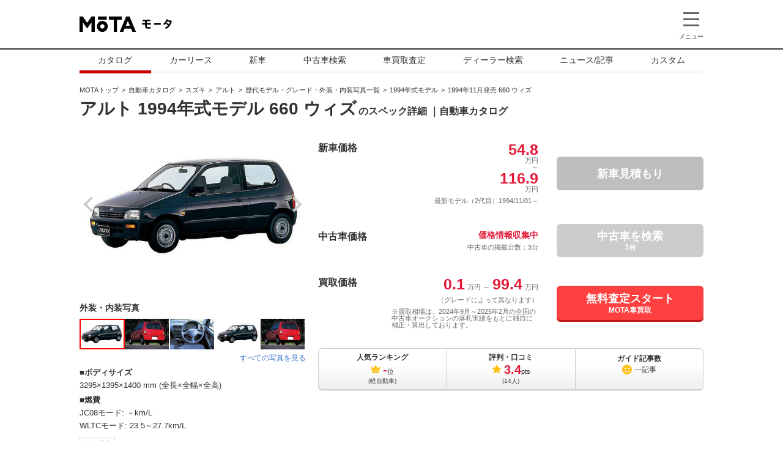

--- FILE ---
content_type: text/html;charset=UTF-8
request_url: https://autoc-one.jp/catalog/suzuki/alto/fmc712-mc2828/45451/
body_size: 26445
content:
<!doctype html>
<html>
<head>
<meta charset="utf-8" />
<meta http-equiv="X-UA-Compatible" content="IE=edge" />
<meta name="viewport" content="width=device-width">
<!-- Google Tag Manager -->
<script>(function(w,d,s,l,i){w[l]=w[l]||[];w[l].push({'gtm.start':
new Date().getTime(),event:'gtm.js'});var f=d.getElementsByTagName(s)[0],
j=d.createElement(s),dl=l!='dataLayer'?'&l='+l:'';j.async=true;j.src=
'https://www.googletagmanager.com/gtm.js?id='+i+dl;f.parentNode.insertBefore(j,f);
})(window,document,'script','dataLayer','GTM-WCSMVWR');</script>
<!-- End Google Tag Manager -->

<title>スズキ アルト 1994年式モデル 660 ウィズ MT のスペック詳細 | 新車・中古車見積もりなら【MOTA】</title>

<meta content="スズキ アルト(SUZUKI ALTO)1994年式モデル 660 ウィズ MT の価格やスペック、燃費、標準的な装備などをサマリーで表示。また、同世代のアルトの他グレード一覧や、歴代フルモデルチェンジ一覧も掲載。新車購入問合せも可能です。自動車カタログ・新車購入問合せはMOTAで！" name="description" />
<meta content="新車,見積もり,自動車,カタログ,概要,スペック,フルモデルチェンジ,グレード,スズキ,アルト,SUZUKI,ALTO,フロア 5 MT,3ドア,620kg,E-HA11S" name="keywords" />
<link rel="canonical" href="https://autoc-one.jp/catalog/suzuki/alto/fmc712-mc2828/45451/" />
<meta content="https://autoc-one.jp/catalog/suzuki/alto/fmc712-mc2828/45451/" property="og:url" />
<meta content="website" property="og:type" />
<meta content="スズキ アルト 1994年式モデル 660 ウィズ MT のスペック詳細 | 新車・中古車見積もりなら【MOTA】" property="og:title" />
<meta content="スズキ アルト(SUZUKI ALTO)1994年式モデル 660 ウィズ MT の価格やスペック、燃費、標準的な装備などをサマリーで表示。また、同世代のアルトの他グレード一覧や、歴代フルモデルチェンジ一覧も掲載。新車購入問合せも可能です。自動車カタログ・新車購入問合せはMOTAで！" property="og:description" />
<meta content="MOTA" property="og:site_name" />
<meta content="https://cdn.autoc-one.jp/image/catalog/6/8/1286/712/2828/1_o.jpg" property="og:image" />
<meta content="796137927162209" property="fb:app_id" />
<meta content="ja_JP" property="og:locale" />
<meta content="https://www.facebook.com/autocONE.jp/" property="article:publisher" />

<meta content="summary_large_image" name="twitter:card" />
<meta content="@MOTA_PRESS" name="twitter:site" />
<meta content="https://autoc-one.jp/catalog/suzuki/alto/fmc712-mc2828/45451/" name="twitter:url" />
<meta content="スズキ アルト 1994年式モデル 660 ウィズ MT のスペック詳細 | 新車・中古車見積もりなら【MOTA】" name="twitter:title" />
<meta content="スズキ アルト(SUZUKI ALTO)1994年式モデル 660 ウィズ MT の価格やスペック、燃費、標準的な装備などをサマリーで表示。また、同世代のアルトの他グレード一覧や、歴代フルモデルチェンジ一覧も掲載。新車購入問合せも可能です。自動車カタログ・新車購入問合せはMOTAで！" name="twitter:description" />
<meta content="https://cdn.autoc-one.jp/image/catalog/6/8/1286/712/2828/1_o.jpg" name="twitter:image" />
<link href="https://fonts.googleapis.com/css?family=Roboto:700" rel="stylesheet">
<link href="https://fonts.googleapis.com/css?family=Roboto:100" rel="stylesheet">

<link href="https://cdn.autoc-one.jp/catalog/assets/css/lib/magnific-popup-bc3883301c92657f7df644037a205961.css;jsessionid=E0116F5191FB2B13828E2D364A1C399B" rel="stylesheet" />
<link href="https://cdn.autoc-one.jp/catalog/assets/css/lib/slick-theme-73c2f6a10bdf39fe1cd5d1b73423b85d.css;jsessionid=E0116F5191FB2B13828E2D364A1C399B" rel="stylesheet" />
<link href="https://cdn.autoc-one.jp/catalog/assets/css/lib/slick-f38b2db10e01b1572732a3191d538707.css;jsessionid=E0116F5191FB2B13828E2D364A1C399B" rel="stylesheet" />
<link href="https://cdn.autoc-one.jp/catalog/assets/css/common-48a7ede0b76f532e659ce855885b3e08.css;jsessionid=E0116F5191FB2B13828E2D364A1C399B" rel="stylesheet">
<link href="https://cdn.autoc-one.jp/catalog/assets/css/catalog-4cde1807f42e3fdb854c59d29c629662.css;jsessionid=E0116F5191FB2B13828E2D364A1C399B" rel="stylesheet">

<link href="https://cdn.autoc-one.jp/catalog/assets/css/catalog-style-10465bbd955ee9f10fe43f32e3c863fd.css;jsessionid=E0116F5191FB2B13828E2D364A1C399B" rel="stylesheet">
  <link href="https://cdn.autoc-one.jp/catalog/assets/css/ranking-2c1b04649b38d43cafa70a1fce2321ba.css;jsessionid=E0116F5191FB2B13828E2D364A1C399B" rel="stylesheet">
<link href="https://cdn.autoc-one.jp/catalog/assets/css/system-71dbaef30978866c0666d6d248b38605.css;jsessionid=E0116F5191FB2B13828E2D364A1C399B" rel="stylesheet">
<link href="https://cdn.autoc-one.jp/catalog/assets/css/modal-popup-4f04f30b325b3e3e07e415a539f749cf.css;jsessionid=E0116F5191FB2B13828E2D364A1C399B" rel="stylesheet">
<link href="https://cdn.autoc-one.jp/catalog/assets/css/newcar-toiawase-modal-5e042430e50a45a98899ec457bec56fc.css;jsessionid=E0116F5191FB2B13828E2D364A1C399B" rel="stylesheet">
<link href="https://cdn.autoc-one.jp/catalog/assets/css/diagnose-0f8ef581a49c5a06df22ab01658180e9.css;jsessionid=E0116F5191FB2B13828E2D364A1C399B" rel="stylesheet">
<link href="https://fonts.googleapis.com/css?family=Roboto:700" rel="stylesheet">

<link rel="icon" href="https://cdn.autoc-one.jp/static/common2/images/favicon.ico" />

<script type="text/javascript">
	var contextPath = "/catalog";
	var cdnPath = "https://cdn.autoc-one.jp/catalog";
</script>

<!-- Start VWO Async SmartCode Version 2.1-->
<link rel="preconnect" href="https://dev.visualwebsiteoptimizer.com" />
<script type='text/javascript' id='vwoCode'>
window._vwo_code || (function() {
var account_id=240435,
version=2.1,
settings_tolerance=2000,
hide_element='body',
hide_element_style = 'opacity:0 !important;filter:alpha(opacity=0) !important;background:none !important;transition:none !important;',
/* DO NOT EDIT BELOW THIS LINE */
f=false,w=window,d=document,v=d.querySelector('#vwoCode'),cK='_vwo_'+account_id+'_settings',cc={};try{var c=JSON.parse(localStorage.getItem('_vwo_'+account_id+'_config'));cc=c&&typeof c==='object'?c:{}}catch(e){}var stT=cc.stT==='session'?w.sessionStorage:w.localStorage;code={nonce:v&&v.nonce,library_tolerance:function(){return typeof library_tolerance!=='undefined'?library_tolerance:undefined},settings_tolerance:function(){return cc.sT||settings_tolerance},hide_element_style:function(){return'{'+(cc.hES||hide_element_style)+'}'},hide_element:function(){if(performance.getEntriesByName('first-contentful-paint')[0]){return''}return typeof cc.hE==='string'?cc.hE:hide_element},getVersion:function(){return version},finish:function(e){if(!f){f=true;var t=d.getElementById('_vis_opt_path_hides');if(t)t.parentNode.removeChild(t);if(e)(new Image).src='https://dev.visualwebsiteoptimizer.com/ee.gif?a='+account_id+e}},finished:function(){return f},addScript:function(e){var t=d.createElement('script');t.type='text/javascript';if(e.src){t.src=e.src}else{t.text=e.text}v&&t.setAttribute('nonce',v.nonce);d.getElementsByTagName('head')[0].appendChild(t)},load:function(e,t){var n=this.getSettings(),i=d.createElement('script'),r=this;t=t||{};if(n){i.textContent=n;d.getElementsByTagName('head')[0].appendChild(i);if(!w.VWO||VWO.caE){stT.removeItem(cK);r.load(e)}}else{var o=new XMLHttpRequest;o.open('GET',e,true);o.withCredentials=!t.dSC;o.responseType=t.responseType||'text';o.onload=function(){if(t.onloadCb){return t.onloadCb(o,e)}if(o.status===200||o.status===304){_vwo_code.addScript({text:o.responseText})}else{_vwo_code.finish('&e=loading_failure:'+e)}};o.onerror=function(){if(t.onerrorCb){return t.onerrorCb(e)}_vwo_code.finish('&e=loading_failure:'+e)};o.send()}},getSettings:function(){try{var e=stT.getItem(cK);if(!e){return}e=JSON.parse(e);if(Date.now()>e.e){stT.removeItem(cK);return}return e.s}catch(e){return}},init:function(){if(d.URL.indexOf('__vwo_disable__')>-1)return;var e=this.settings_tolerance();w._vwo_settings_timer=setTimeout(function(){_vwo_code.finish();stT.removeItem(cK)},e);var t;if(this.hide_element()!=='body'){t=d.createElement('style');var n=this.hide_element(),i=n?n+this.hide_element_style():'',r=d.getElementsByTagName('head')[0];t.setAttribute('id','_vis_opt_path_hides');v&&t.setAttribute('nonce',v.nonce);t.setAttribute('type','text/css');if(t.styleSheet)t.styleSheet.cssText=i;else t.appendChild(d.createTextNode(i));r.appendChild(t)}else{t=d.getElementsByTagName('head')[0];var i=d.createElement('div');i.style.cssText='z-index: 2147483647 !important;position: fixed !important;left: 0 !important;top: 0 !important;width: 100% !important;height: 100% !important;background: white !important;display: block !important;';i.setAttribute('id','_vis_opt_path_hides');i.classList.add('_vis_hide_layer');t.parentNode.insertBefore(i,t.nextSibling)}var o=window._vis_opt_url||d.URL,s='https://dev.visualwebsiteoptimizer.com/j.php?a='+account_id+'&u='+encodeURIComponent(o)+'&vn='+version;if(w.location.search.indexOf('_vwo_xhr')!==-1){this.addScript({src:s})}else{this.load(s+'&x=true')}}};w._vwo_code=code;code.init();})();
</script>
<!-- End VWO Async SmartCode -->
<script type="application/javascript" src="//anymind360.com/js/274/ats.js"></script>
    <script async src="https://securepubads.g.doubleclick.net/tag/js/gpt.js"></script>
    <script>
      window.googletag = window.googletag || {cmd: []};
    </script>
    <script type="text/javascript">
      var path_value = location.pathname.substr(0, 40);
      var parameter_value = location.search.substr(0, 40);
      var ref_value = "null";
      if (document.referrer) {
          var ref_array = [];
          ref_array = document.referrer.split("/");
          ref_value = ref_array[2];
      }
      googletag.cmd.push(function () {
        googletag.pubads().setTargeting('Para', parameter_value)
          .setTargeting('Ref', ref_value)
          .setTargeting('URL', path_value)
          .setTargeting('MAKER',"スズキ")
          .setTargeting('MODEL',"アルト")
          .setTargeting('BODYTYPE',"")
          .setTargeting('PAGETYPE',"カタログ")
          .setTargeting('KEYWORDTAG', '')
        googletag.pubads().collapseEmptyDivs();
      });
    </script>
    <script>
      googletag.cmd.push(function() {
        googletag.defineSlot('/83555300,2752176/autoc-one/mota/jp_mota_pc_catalog_pillar_left', [[160, 600], [1, 1], 'fluid'], 'jp_mota_pc_catalog_pillar_left').addService(googletag.pubads());
        googletag.defineSlot('/83555300,2752176/autoc-one/mota/jp_mota_pc_catalog_pillar_right', [[160, 600], [1, 1], 'fluid'], 'jp_mota_pc_catalog_pillar_right').addService(googletag.pubads());
        googletag.defineSlot('/83555300,2752176/autoc-one/mota/jp_mota_pc_catalog_right_1st', [[300, 250], [336, 280], [1, 1], 'fluid'], 'jp_mota_pc_catalog_right_1st').addService(googletag.pubads());
        googletag.defineSlot('/83555300,2752176/autoc-one/mota/jp_mota_pc_all_right_1st', [[300, 250], [336, 280], [1, 1], 'fluid'], 'jp_mota_pc_all_right_1st').addService(googletag.pubads());
        googletag.defineSlot('/83555300,2752176/autoc-one/mota/jp_mota_pc_catalog_review_1st_left', [[300, 250], [336, 280], [1, 1]], 'jp_mota_pc_catalog_review_1st_left').addService(googletag.pubads());
        googletag.defineSlot('/83555300,2752176/autoc-one/mota/jp_mota_pc_catalog_review_1st_right', [[300, 250], [336, 280], [1, 1]], 'jp_mota_pc_catalog_review_1st_right').addService(googletag.pubads());
        googletag.defineSlot('/83555300,2752176/autoc-one/mota/jp_mota_pc_catalog_review_2nd_left', [[300, 250], [336, 280], [1, 1]], 'jp_mota_pc_catalog_review_2nd_left').addService(googletag.pubads());
        googletag.defineSlot('/83555300,2752176/autoc-one/mota/jp_mota_pc_catalog_review_2nd_right', [[300, 250], [336, 280], [1, 1]], 'jp_mota_pc_catalog_review_2nd_right').addService(googletag.pubads());
        googletag.defineSlot('/83555300,2752176/autoc-one/mota/jp_mota_pc_catalog_underarticle_left', [[300, 250], [336, 280], [1, 1]], 'jp_mota_pc_catalog_underarticle_left').addService(googletag.pubads());
        googletag.defineSlot('/83555300,2752176/autoc-one/mota/jp_mota_pc_catalog_underarticle_right', [[300, 250], [336, 280], [1, 1]], 'jp_mota_pc_catalog_underarticle_right').addService(googletag.pubads());
        googletag.defineSlot('/83555300,2752176/autoc-one/mota/jp_mota_pc_all_catalogbox', ['fluid', [1, 1]], 'jp_mota_pc_all_catalogbox').addService(googletag.pubads());
        googletag.pubads().enableSingleRequest();
        googletag.pubads().collapseEmptyDivs();
        googletag.enableServices();
      });
    </script>
  
<script>(window.BOOMR_mq=window.BOOMR_mq||[]).push(["addVar",{"rua.upush":"false","rua.cpush":"false","rua.upre":"false","rua.cpre":"false","rua.uprl":"false","rua.cprl":"false","rua.cprf":"false","rua.trans":"","rua.cook":"false","rua.ims":"false","rua.ufprl":"false","rua.cfprl":"false","rua.isuxp":"false","rua.texp":"norulematch","rua.ceh":"false","rua.ueh":"false","rua.ieh.st":"0"}]);</script>
                              <script>!function(e){var n="https://s.go-mpulse.net/boomerang/";if("False"=="True")e.BOOMR_config=e.BOOMR_config||{},e.BOOMR_config.PageParams=e.BOOMR_config.PageParams||{},e.BOOMR_config.PageParams.pci=!0,n="https://s2.go-mpulse.net/boomerang/";if(window.BOOMR_API_key="VVD38-YTNXB-BKVUM-7PZ77-MLGLT",function(){function e(){if(!o){var e=document.createElement("script");e.id="boomr-scr-as",e.src=window.BOOMR.url,e.async=!0,i.parentNode.appendChild(e),o=!0}}function t(e){o=!0;var n,t,a,r,d=document,O=window;if(window.BOOMR.snippetMethod=e?"if":"i",t=function(e,n){var t=d.createElement("script");t.id=n||"boomr-if-as",t.src=window.BOOMR.url,BOOMR_lstart=(new Date).getTime(),e=e||d.body,e.appendChild(t)},!window.addEventListener&&window.attachEvent&&navigator.userAgent.match(/MSIE [67]\./))return window.BOOMR.snippetMethod="s",void t(i.parentNode,"boomr-async");a=document.createElement("IFRAME"),a.src="about:blank",a.title="",a.role="presentation",a.loading="eager",r=(a.frameElement||a).style,r.width=0,r.height=0,r.border=0,r.display="none",i.parentNode.appendChild(a);try{O=a.contentWindow,d=O.document.open()}catch(_){n=document.domain,a.src="javascript:var d=document.open();d.domain='"+n+"';void(0);",O=a.contentWindow,d=O.document.open()}if(n)d._boomrl=function(){this.domain=n,t()},d.write("<bo"+"dy onload='document._boomrl();'>");else if(O._boomrl=function(){t()},O.addEventListener)O.addEventListener("load",O._boomrl,!1);else if(O.attachEvent)O.attachEvent("onload",O._boomrl);d.close()}function a(e){window.BOOMR_onload=e&&e.timeStamp||(new Date).getTime()}if(!window.BOOMR||!window.BOOMR.version&&!window.BOOMR.snippetExecuted){window.BOOMR=window.BOOMR||{},window.BOOMR.snippetStart=(new Date).getTime(),window.BOOMR.snippetExecuted=!0,window.BOOMR.snippetVersion=12,window.BOOMR.url=n+"VVD38-YTNXB-BKVUM-7PZ77-MLGLT";var i=document.currentScript||document.getElementsByTagName("script")[0],o=!1,r=document.createElement("link");if(r.relList&&"function"==typeof r.relList.supports&&r.relList.supports("preload")&&"as"in r)window.BOOMR.snippetMethod="p",r.href=window.BOOMR.url,r.rel="preload",r.as="script",r.addEventListener("load",e),r.addEventListener("error",function(){t(!0)}),setTimeout(function(){if(!o)t(!0)},3e3),BOOMR_lstart=(new Date).getTime(),i.parentNode.appendChild(r);else t(!1);if(window.addEventListener)window.addEventListener("load",a,!1);else if(window.attachEvent)window.attachEvent("onload",a)}}(),"".length>0)if(e&&"performance"in e&&e.performance&&"function"==typeof e.performance.setResourceTimingBufferSize)e.performance.setResourceTimingBufferSize();!function(){if(BOOMR=e.BOOMR||{},BOOMR.plugins=BOOMR.plugins||{},!BOOMR.plugins.AK){var n=""=="true"?1:0,t="",a="ck76haqxgzgim2ljln5q-f-de5fe5b0c-clientnsv4-s.akamaihd.net",i="false"=="true"?2:1,o={"ak.v":"39","ak.cp":"1293136","ak.ai":parseInt("554568",10),"ak.ol":"0","ak.cr":8,"ak.ipv":4,"ak.proto":"h2","ak.rid":"5231ac","ak.r":42951,"ak.a2":n,"ak.m":"dsca","ak.n":"essl","ak.bpcip":"18.191.227.0","ak.cport":48434,"ak.gh":"23.59.176.206","ak.quicv":"","ak.tlsv":"tls1.3","ak.0rtt":"","ak.0rtt.ed":"","ak.csrc":"-","ak.acc":"","ak.t":"1768512379","ak.ak":"hOBiQwZUYzCg5VSAfCLimQ==3cPSw1BIIpGrtIVWwhwqz3U6+5hiZ75HpPSBXUlLFbbS99wSJO+RhA0cMNP45dD3LWzi3FZeTRr+SGAcFrH8KSn1Z1MvaUYWZUi6YYBBkhxYtfDQ4TXTRkF/zjsUQjPIK2CnFvqDyHgLgf3VJcmERCtQ+EbCwY1XwjZHgy/uncgrNdm2Ul50xXkvM9kAhZ6q9jdgHr4XL9oqeUpCEUPLeMvN8RAH/Bn4zpxMCvNl0DaAmfoQAnT5+FTCwT3ZswGC6gURTwC8/MxcK10Au9gznUigsGpajajJP5RAWGR+FPd/BzVQYA3iJHQ1JltoQRB+GxUCumXSwccYAKbMdvexARt8DHunt1QYA31rIowdZ1UOV0CyXdonWh2uy8ZFqm2ElwSY710ZYOsEGR3b5gbFfHkXGS/V1jUjXDIGaqTqaVc=","ak.pv":"125","ak.dpoabenc":"","ak.tf":i};if(""!==t)o["ak.ruds"]=t;var r={i:!1,av:function(n){var t="http.initiator";if(n&&(!n[t]||"spa_hard"===n[t]))o["ak.feo"]=void 0!==e.aFeoApplied?1:0,BOOMR.addVar(o)},rv:function(){var e=["ak.bpcip","ak.cport","ak.cr","ak.csrc","ak.gh","ak.ipv","ak.m","ak.n","ak.ol","ak.proto","ak.quicv","ak.tlsv","ak.0rtt","ak.0rtt.ed","ak.r","ak.acc","ak.t","ak.tf"];BOOMR.removeVar(e)}};BOOMR.plugins.AK={akVars:o,akDNSPreFetchDomain:a,init:function(){if(!r.i){var e=BOOMR.subscribe;e("before_beacon",r.av,null,null),e("onbeacon",r.rv,null,null),r.i=!0}return this},is_complete:function(){return!0}}}}()}(window);</script></head>

<body>
  <!-- Google Tag Manager (noscript) -->
<noscript><iframe src="https://www.googletagmanager.com/ns.html?id=GTM-WCSMVWR"
height="0" width="0" style="display:none;visibility:hidden"></iframe></noscript>
<!-- End Google Tag Manager (noscript) -->

<header class="header">
  <div id="modal" class="header-modal">
    <nav>
      <div class="header-modal__inner">
	    <div class="service-nav">
	      <div class="header-modal__heading">メインメニュー</div>
	      <ul class="service-nav__inner">
	        <li class="service-nav__inner--list"><a href="https://autoc-one.jp/catalog/">自動車カタログ</a></li>
	        <li class="service-nav__inner--list"><a href="https://autoc-one.jp/lease/">新車リース</a></li>
	        <li class="service-nav__inner--list"><a href="https://autoc-one.jp/newcar/">新車購入問合せ</a></li>
	        <li class="service-nav__inner--list"><a href="https://autoc-one.jp/used/">中古車検索</a></li>
	        <li class="service-nav__inner--list"><a href="https://autoc-one.jp/ullo/">車買取/中古車査定</a></li>
	        <li class="service-nav__inner--list"><a href="https://autoc-one.jp/shop/">カー用品通販</a></li>
	        <li class="service-nav__inner--list"><a href="https://autoc-one.jp/dealer/">ディーラー検索</a></li>
	        <li class="service-nav__inner--list"><a href="https://autoc-one.jp/article/">自動車ニュース/記事</a></li>
	        <li class="service-nav__inner--list"><a href="https://cs.autoc-one.jp/">カーソムリエ</a></li>
	        <li class="service-nav__inner--list"><a href="https://autoc-one.jp/custom/">カスタム</a></li>
	      </ul>
	    </div>
	    <div class="header-modal__catalog">
	      <div class="header-modal__heading">自動車カタログ</div>
	      <div class="header-modal__catalog--inner">
	        <div class="header-modal__catalog__primary">
	          <div class="header-modal__heading--small">国産車</div>
	          <ul class="header-modal__maker">
	            <li>
	              <a class="header-modal__maker--link" href="https://autoc-one.jp/catalog/lexus/">
	                <span class="header-modal__maker--logo"><img src="https://cdn.autoc-one.jp/used/image/brand/lexus.png" alt="レクサス"></span>
	                <span class="header-modal__maker--name">レクサス</span>
	              </a>
	            </li>
	            <li>
	              <a class="header-modal__maker--link" href="https://autoc-one.jp/catalog/toyota/">
	                <span class="header-modal__maker--logo"><img src="https://cdn.autoc-one.jp/used/image/brand/toyota.png" alt="トヨタ"></span>
	                <span class="header-modal__maker--name">トヨタ</span>
	              </a>
	            </li>
	            <li>
	              <a class="header-modal__maker--link" href="https://autoc-one.jp/catalog/nissan/">
	                <span class="header-modal__maker--logo"><img src="https://cdn.autoc-one.jp/used/image/brand/nissan.png" alt="日産"></span>
	                <span class="header-modal__maker--name">日産</span>
	              </a>
	            </li>
	            <li>
	              <a class="header-modal__maker--link" href="https://autoc-one.jp/catalog/honda/">
	                <span class="header-modal__maker--logo"><img src="https://cdn.autoc-one.jp/used/image/brand/honda.png" alt="ホンダ"></span>
	                <span class="header-modal__maker--name">ホンダ</span>
	              </a>
	            </li>
	            <li>
	              <a class="header-modal__maker--link" href="https://autoc-one.jp/catalog/mazda/">
	                <span class="header-modal__maker--logo"><img src="https://cdn.autoc-one.jp/used/image/brand/mazda.png" alt="マツダ"></span>
	                <span class="header-modal__maker--name">マツダ</span>
	              </a>
	            </li>
	            <li>
	              <a class="header-modal__maker--link" href="https://autoc-one.jp/catalog/subaru/">
	                <span class="header-modal__maker--logo"><img src="https://cdn.autoc-one.jp/used/image/brand/subaru.png" alt="スバル"></span>
	                <span class="header-modal__maker--name">スバル</span>
	              </a>
	            </li>
	            <li>
	              <a class="header-modal__maker--link" href="https://autoc-one.jp/catalog/suzuki/">
	                <span class="header-modal__maker--logo"><img src="https://cdn.autoc-one.jp/used/image/brand/suzuki.png" alt="スズキ"></span>
	                <span class="header-modal__maker--name">スズキ</span>
	              </a>
	            </li>
	            <li>
	              <a class="header-modal__maker--link" href="https://autoc-one.jp/catalog/daihatsu/">
	                <span class="header-modal__maker--logo"><img src="https://cdn.autoc-one.jp/used/image/brand/daihatsu.png" alt="ダイハツ"></span>
	                <span class="header-modal__maker--name">ダイハツ</span>
	              </a>
	            </li>
	            <li>
	              <a class="header-modal__maker--link" href="https://autoc-one.jp/catalog/mitsubishi/">
	                <span class="header-modal__maker--logo"><img src="https://cdn.autoc-one.jp/used/image/brand/mitsubishi.png" alt="三菱"></span>
	                <span class="header-modal__maker--name">三菱</span>
	              </a>
	            </li>
	            <li>
	              <a class="header-modal__maker--link" href="https://autoc-one.jp/catalog/mitsuoka/">
	                <span class="header-modal__maker--logo"><img src="https://cdn.autoc-one.jp/used/image/brand/mitsuoka.png" alt="光岡"></span>
	                <span class="header-modal__maker--name">光岡</span>
	              </a>
	            </li>
	          </ul>
	        </div>
	        <div class="header-modal__catalog__secondary">
	          <div class="header-modal__heading--small">輸入車</div>
	          <ul class="header-modal__maker">
	            <li>
	              <a class="header-modal__maker--link" href="https://autoc-one.jp/catalog/mercedes-benz/">
	                <span class="header-modal__maker--logo"><img src="https://cdn.autoc-one.jp/used/image/brand/mercedes-benz.png" alt="メルセデスベンツ"></span>
	                <span class="header-modal__maker--name">メルセデス<br>ベンツ</span>
	              </a>
	            </li>
	            <li>
	              <a class="header-modal__maker--link" href="https://autoc-one.jp/catalog/bmw/">
	                <span class="header-modal__maker--logo"><img src="https://cdn.autoc-one.jp/used/image/brand/bmw.png" alt="BMW"></span>
	                <span class="header-modal__maker--name">BMW</span>
	              </a>
	            </li>
	            <li>
	              <a class="header-modal__maker--link" href="https://autoc-one.jp/catalog/volkswagen/">
	                <span class="header-modal__maker--logo"><img src="https://cdn.autoc-one.jp/used/image/brand/volkswagen.png" alt="フォルクスワーゲン"></span>
	                <span class="header-modal__maker--name">フォルクス<br>ワーゲン</span>
	              </a>
	            </li>
	            <li>
	              <a class="header-modal__maker--link" href="https://autoc-one.jp/catalog/audi/">
	                <span class="header-modal__maker--logo"><img src="https://cdn.autoc-one.jp/used/image/brand/audi.png" alt="アウディ"></span>
	                <span class="header-modal__maker--name">アウディ</span>
	              </a>
	            </li>
	            <li>
	              <a class="header-modal__maker--link" href="https://autoc-one.jp/catalog/porsche/">
	                <span class="header-modal__maker--logo"><img src="https://cdn.autoc-one.jp/used/image/brand/porsche.png" alt="ポルシェ"></span>
	                <span class="header-modal__maker--name">ポルシェ</span>
	              </a>
	            </li>
	            <li>
	              <a class="header-modal__maker--link" href="https://autoc-one.jp/catalog/peugeot/">
	                <span class="header-modal__maker--logo"><img src="https://cdn.autoc-one.jp/used/image/brand/peugeot.png" alt="プジョー"></span>
	                <span class="header-modal__maker--name">プジョー</span>
	              </a>
	            </li>
	            <li>
	              <a class="header-modal__maker--link" href="https://autoc-one.jp/catalog/volvo/">
	                <span class="header-modal__maker--logo"><img src="https://cdn.autoc-one.jp/used/image/brand/volvo.png" alt="ボルボ"></span>
	                <span class="header-modal__maker--name">ボルボ</span>
	              </a>
	            </li>
	            <li>
	              <a class="header-modal__maker--link" href="https://autoc-one.jp/catalog/mini/">
	                <span class="header-modal__maker--logo"><img src="https://cdn.autoc-one.jp/used/image/brand/mini.png" alt="ミニ"></span>
	                <span class="header-modal__maker--name">ミニ</span>
	              </a>
	            </li>
	            <li>
	              <a class="header-modal__maker--link" href="https://autoc-one.jp/catalog/alfaromeo/">
	                <span class="header-modal__maker--logo"><img src="https://cdn.autoc-one.jp/used/image/brand/alfaromeo.png" alt="アルファロメオ"></span>
	                <span class="header-modal__maker--name">アルファ<br>ロメオ</span>
	              </a>
	            </li>
	            <li>
	              <a class="header-modal__maker--link" href="https://autoc-one.jp/catalog/jeep/">
	                <span class="header-modal__maker--logo"><img src="https://cdn.autoc-one.jp/used/image/brand/jeep.png" alt="ジープ"></span>
	                <span class="header-modal__maker--name">ジープ</span>
	              </a>
	            </li>
	          </ul>
	        </div>
	      </div>
	      <div class="header-modal__more-link"><a href="https://autoc-one.jp/catalog/">すべての自動車メーカーをみる</a></div>
	    </div>

	    <div class="menu__block">
	      <div class="menu__search">
	        <div class="underline_large">記事・カタログ検索</div>
	        <form action="javascript:searchByWord()">
	          <dl class="menu__keyword">
	            <dt class="menu__keyword--term"><label for="">キーワードで記事や車両を探す</label></dt>
	            <dd class="menu__keyword--valu"><input type="text" id="searchWord" value="" placeholder="メーカー、車種などで探す" class="menu__input menu__input--keyword"><button type="button" class="menu__input menu__button--search" onclick="this.form.submit();">検索</button></dd>
	          </dl>
	        </form>
	        <details class="menu__details" open="open">
	          <summary class="menu__summary">よく検索されるキーワード</summary>
	          <ul class="menu__keyword--list">
	            <li class="menu__keyword--item"><a href="https://autoc-one.jp/search/%E3%83%87%E3%82%A3%E3%83%BC%E3%83%A9%E3%83%BC/">ディーラー</a></li>
	            <li class="menu__keyword--item"><a href="https://autoc-one.jp/search/%E5%80%A4%E5%BC%95%E3%81%8D%E4%BA%A4%E6%B8%89%E8%A1%93/">値引き交渉術</a></li>
	            <li class="menu__keyword--item"><a href="https://autoc-one.jp/search/%E8%BB%8A%E3%81%AE%E7%B6%AD%E6%8C%81%E8%B2%BB/">車の維持費</a></li>
	            <li class="menu__keyword--item"><a href="https://autoc-one.jp/search/%E3%82%AA%E3%83%97%E3%82%B7%E3%83%A7%E3%83%B3%E3%81%AE%E9%81%B8%E3%81%B3%E6%96%B9/">オプションの選び方</a></li>
	            <li class="menu__keyword--item"><a href="https://autoc-one.jp/search/%E5%BF%85%E8%A6%81%E6%9B%B8%E9%A1%9E/">必要書類</a></li>
	            <li class="menu__keyword--item"><a href="https://autoc-one.jp/search/%E6%9C%80%E6%96%B0SUV/">最新SUV</a></li>
	          </ul>
	        </details>
	      </div>

	      <div class="menu__account">
	        <div class="underline_large">新車購入問合せマイページ</div>
	        <form method="post" action="https://service.autoc-one.jp/mypage/auth?PR_Source_ID=0&logpage=login">
	          <div id="headerLogin" class="menu__login">
	            <dl class="menu__mail">
	              <dt class="menu__account--term">メールアドレス</dt>
	              <dd class="menu__account--valu"><input class="menu__input" type="email" name="email"></dd>
	              <dt class="menu__account--term">パスワード</dt>
	              <dd class="menu__account--valu"><input class="menu__input" type="password" name="password" autocomplete="off"></dd>
	            </dl>
	            <div><button type="button" class="menu__input menu__button--login" onclick="this.form.submit();">ログイン</button></div>
	            <ul class="menu__reminder">
	              <li class="menu__reminder--item"><a href="https://service.autoc-one.jp/mypage/forgot_password">パスワードを<br>忘れた方はこちら</a></li>
	              <li class="menu__reminder--item"><a href="https://service.autoc-one.jp/mypage/forgot_id">マイページIDを<br>忘れた方はこちら</a></li>
	            </ul>
	          </div>
	          <div id="headerNickname" class="menu__logout">
	            <dl class="menu__mail">
	              <dt class="menu__account--term menu__logout--term">こんにちは <a href="http://service.autoc-one.jp/mypage/" id="logedinNickname"></a></dt>
	            </dl>
	            <div><button type="button" class="menu__input menu__button--login" onclick="location.href='https://service.autoc-one.jp/mypage/logout'">ログアウト</button></div>
	          </div>
	        </form>
	      </div>
	    </div>

	    <div class="header-modal__category-wrap">
          <div class="header-modal__category__primary">
            <div class="header-modal__ranking">
              <div class="header-modal__heading">ランキング</div>
              <ul class="header-modal__category-list">
                <li class="header-modal__category-list--list"><a href="https://autoc-one.jp/catalog/ranking/">新車人気ランキング</a></li>
                <li class="header-modal__category-list--list"><a href="https://autoc-one.jp/used/ranking/">中古車人気ランキング</a></li>
                <li class="header-modal__category-list--list"><a href="http://ecocar.autoc-one.jp/nenpi-ranking/">燃費ランキング</a></li>
              </ul>
              <div class="header-modal__heading">関連サービス</div>
              <ul class="header-modal__category-list">
                <li class="header-modal__category-list--list"><a href="http://hoken.autoc-one.jp/">自動車保険一括見積もり</a></li>
                <li class="header-modal__category-list--list"><a href="http://loan.autoc-one.jp/">自動車ローン検索サービス</a></li>
                <li class="header-modal__category-list--list"><a href="http://shaken.autoc-one.jp/">車検見積もり</a></li>
              </ul>
            </div>
          </div>
          <div class="header-modal__category__secondary">
            <div class="header-modal__heading">記事・ニュース</div>
            <div class="header-modal__category__secondary--inner">
              <div class="header-modal__new-car">
                <ul class="header-modal__category-list">
                  <li class="header-modal__category-list--list"><a href="https://autoc-one.jp/news/">自動車ニュース</a></li>
                  <li class="header-modal__category-list--list"><a href="https://autoc-one.jp/newcar_info/">新車情報・特集</a></li>
                  <li class="header-modal__category-list--list"><a href="https://autoc-one.jp/report/">試乗レポート</a></li>
                  <li class="header-modal__category-list--list"><a href="https://autoc-one.jp/nenpi/">燃費レポート</a></li>
                  <li class="header-modal__category-list--list"><a href="https://autoc-one.jp/newmodel/">新型車解説</a></li>
                  <li class="header-modal__category-list--list"><a href="https://autoc-one.jp/launch/">発表会レポート</a></li>
                  <li class="header-modal__category-list--list"><a href="https://autoc-one.jp/hikaku/">人気新型車比較</a></li>
                  <li class="header-modal__category-list--list"><a href="https://autoc-one.jp/carlife/column/">コラム</a></li>
                </ul>
              </div>
              <div class="header-modal__car-life">
                <ul class="header-modal__category-list">
                  <li class="header-modal__category-list--list"><a href="https://autoc-one.jp/useful/">カーライフ</a></li>
                  <li class="header-modal__category-list--list"><a href="https://autoc-one.jp/motorshow/">モーターショー</a></li>
                  <li class="header-modal__category-list--list"><a href="https://autoc-one.jp/event_report/">イベントレポート</a></li>
                  <li class="header-modal__category-list--list"><a href="https://autoc-one.jp/buyersguide/">購入ガイド</a></li>
                  <li class="header-modal__category-list--list"><a href="https://autoc-one.jp/entertainment/">エンタメ</a></li>
                  <li class="header-modal__category-list--list"><a href="https://autoc-one.jp/knowhow/">カーライフ・ノウハウ</a></li>
                  <li class="header-modal__category-list--list"><a href="https://autoc-one.jp/custom/">パーツ・カー用品</a></li>
                  <li class="header-modal__category-list--list"><a href="https://autoc-one.jp/promotion/">特別編集企画</a></li>
                </ul>
              </div>
              <div class="header-modal__article">
                <ul class="header-modal__category-list">
                  <li class="header-modal__category-list--list"><a href="https://autoc-one.jp/special/list/">特集</a></li>
                  <li class="header-modal__category-list--list"><a href="https://autoc-one.jp/special_project/">特別企画</a></li>
                  <li class="header-modal__category-list--list"><a href="https://autoc-one.jp/article-other/">その他・過去の特集記事</a></li>
                  <li class="header-modal__category-list--list"><a href="https://autoc-one.jp/ranking/">新車売れ筋ランキング</a></li>
                  <li class="header-modal__category-list--list"><a href="https://autoc-one.jp/campaign/">キャンペーン情報</a></li>
                  <li class="header-modal__category-list--list"><a href="https://autoc-one.jp/journalist/">執筆陣＆カメラマン</a></li>
                </ul>
              </div>
            </div>
          </div>
        </div>
      </div>
    </nav>
  </div>
  <div class="header__inner">
    <div class="header__logo">
      <a class="header__logo--main" href="https://autoc-one.jp/"><img src="https://cdn.autoc-one.jp/static/common2/images/common/mota_logo.svg" alt="MOTA（モータ）"></a>
     <!--
	  <h1 class="header__logo--sub"><a href="/catalog/">自動車カタログ</a><span class="logo__jd-power"> ×<img class="logo__jd-power--img" src="https://cdn.autoc-one.jp/catalog/assets/image/common/jdlogo-e3d83182b31c0be7f25c462f2cc9899f.png;jsessionid=E0116F5191FB2B13828E2D364A1C399B" alt="J.D.パワー"></span></h1>
      
	-->
    </div>
    <div class="header__menu">
      <div id="js__btn" class="header__button--menu"></div>
	  <span id="js__btn">メニュー</span>
    </div>
  </div>
</header>

<div class="navigation">
    <div class="service-nav">
      <ul class="service-nav__inner">
        <li class="service-nav__inner--list service-nav__current is-current">
					<a href="https://autoc-one.jp/catalog/">カタログ</a>
				</li>
        <li class="service-nav__inner--list">
					<a href="https://autoc-one.jp/lease/">カーリース</a>
				</li>
        <li class="service-nav__inner--list">
					<a href="https://autoc-one.jp/newcar/">新車</a>
				</li>
				<li class="service-nav__inner--list">
					<a href="https://autoc-one.jp/used/">中古車検索</a>
				</li>
        <li class="service-nav__inner--list">
					<a href="https://autoc-one.jp/ullo/">車買取査定</a>
				</li>
        <li class="service-nav__inner--list">
			<a href="https://autoc-one.jp/dealer/">ディーラー検索</a>
				</li>
        <li class="service-nav__inner--list">
					<a href="/article/">ニュース/記事</a>
				</li>
        <li class="service-nav__inner--list">
					<a href="https://autoc-one.jp/custom/">カスタム</a>
				</li>
      </ul>
    </div>
  </div>

  <div class="breadcrumbs">
  <div class="breadcrumbs__inner">
    <ul class="breadcrumbs__navigation">
      <li class="breadcrumbs__navigation--list"><span
        typeof="v:Breadcrumb"><a href="https://autoc-one.jp"
          property="v:title" rel="v:url">MOTAトップ</a></span></li>
      <li class="breadcrumbs__navigation--list"><span
              typeof="v:Breadcrumb"><a href="https://autoc-one.jp/catalog/"
                property="v:title" rel="v:url">自動車カタログ</a></span></li>
          <li class="breadcrumbs__navigation--list"><span
              typeof="v:Breadcrumb"><a href="https://autoc-one.jp/catalog/suzuki/"
                property="v:title" rel="v:url">スズキ</a></span></li>
          <li class="breadcrumbs__navigation--list"><span
              typeof="v:Breadcrumb"><a href="https://autoc-one.jp/catalog/suzuki/alto/"
                property="v:title" rel="v:url">アルト</a></span></li>
          <li class="breadcrumbs__navigation--list"><span
              typeof="v:Breadcrumb"><a href="https://autoc-one.jp/catalog/suzuki/alto/grade/"
                property="v:title" rel="v:url">歴代モデル・グレード・外装・内装写真一覧</a></span></li>
          <li class="breadcrumbs__navigation--list"><span
              typeof="v:Breadcrumb"><a href="https://autoc-one.jp/catalog/suzuki/alto/fmc712/"
                property="v:title" rel="v:url">1994年式モデル</a></span></li>
          <li class="breadcrumbs__navigation--list"><span
              typeof="v:Breadcrumb">1994年11月発売 660 ウィズ</span></li>
          </ul>
    </div>
</div>
<div class="detail">
  <h1 class="detail__title">
    <span class="detail__title--main">アルト 1994年式モデル&nbsp;660 ウィズ<span class="detail__title--sub">のスペック詳細 ｜自動車カタログ</span>
    </span>
  </h1>
  <div class="detail__primary">
    <div class="detail__primary--image">
      <ul id="slider" class="thumb-item detail__photo--main">
            <li>
                    <img src="https://cdn.autoc-one.jp/image/catalog/6/8/1286/712/2828/1_o.jpg" onerror="this.src='https://cdn.autoc-one.jp/image/no_image_l.jpg'" alt=""/>
                  </li>
                <li>
                    <img src="https://cdn.autoc-one.jp/image/catalog/6/8/1286/712/2828/2_o.jpg" onerror="this.src='https://cdn.autoc-one.jp/image/no_image_l.jpg'" alt=""/>
                  </li>
                <li>
                    <img src="https://cdn.autoc-one.jp/image/catalog/6/8/1286/712/2828/3_o.jpg" onerror="this.src='https://cdn.autoc-one.jp/image/no_image_l.jpg'" alt=""/>
                  </li>
                </ul>
          <div class="detail__photo--heading"><h2>外装・内装写真</h2></div>
          <ul class="slider thumb-item-nav">
          <li><img class="model-small" src="https://cdn.autoc-one.jp/image/catalog/6/8/1286/712/2828/1_t.jpg" onError="this.src='https://cdn.autoc-one.jp/image/no_image_l.jpg'" /></li>
              <li><img class="model-small" src="https://cdn.autoc-one.jp/image/catalog/6/8/1286/712/2828/2_t.jpg" onError="this.src='https://cdn.autoc-one.jp/image/no_image_l.jpg'" /></li>
              <li><img class="model-small" src="https://cdn.autoc-one.jp/image/catalog/6/8/1286/712/2828/3_t.jpg" onError="this.src='https://cdn.autoc-one.jp/image/no_image_l.jpg'" /></li>
              </ul>
          <div class="detail__photo--link"><a href="/catalog/suzuki/alto/grade/#anchor">すべての写真を見る</a></div>
          <div class="detail__spec is-pc">
        <h2>ボディサイズ</h2>
        <span>
          3295×1395×1400
          mm (全長×全幅×全高)
        </span>
      </div>
      <div class="detail__spec detail_spec__in--list">
        <h2>燃費</h2>
        <div class="detail_spec__in--list--item">
          <p>JC08モード: <span>－km/L</span></p>
          <p>WLTCモード: <span>23.5～27.7km/L</span></p>
        </div>
      </div>
      <div class="detail__bodytype">
        <a href="/catalog/kcar/">軽自動車</a>
        </div>
      </div>

    <div class="detail__primary--data">

      <div class="detail__data">
        <dl class="detail__newcar">
              <dt>
                <div class="detail__cartitle-price"><div class="detail__newcar--title is-pc">新車価格</div>
                  <div class="detail__price">
                    <span class="detail__price--value">
                          54.8</span><span class="detail__price--unit">万円</span>
                        <span class="detail__price--unit">～</span>
                        <span class="detail__price--value">116.9</span><span class="detail__price--unit">万円</span>
                        <span class="detail__price--cap">
                      最新モデル（2代目）1994/11/01～</span>
                  </div>

                </div>
              </dt>

              <dd class="detail__newcarbutton--container">
                <div class="detail__newcarbutton--box">
                  <a class="detail__newcarestimate--link newcarmatch disable"><span
                        class="detail__link--main">新車見積もり</span></a>
                    </div>
              </dd>
            </dl>
          <div class="is-pc">
            <dl class="detail__used">
              <dt>
                <div class="detail__cartitle-price">
                  <div class="detail__newcar--title">中古車価格</div>
                  <div class="detail__price">
                    <span class="detail__price--none">価格情報収集中</span>
                      <span class="detail__price--cap">中古車の掲載台数：3台</span>
                  </div>
                </div>
              </dt>

              <dd class="detail__used--link">
                <a class="disable">
                    <span class="detail__link--main disable">中古車を検索<br /><span class="detail__button--subtxt">3台</span></span>
                    </a>
                  </dd>
              </dl>
          </div>
        <div class="is-pc">
            <dl class="detail__kaitoributton">
              <dt>
                <div class="detail__cartitle-price">
                  <div class="detail__kaitoributton--title is-pc">買取価格</div>


                  <div class="detail__price">
                    <a href="https://autoc-one.jp/ullo/?code=1038003">
                          <span class="detail__price--value">0.1</span>
                          <span class="detail__price--unit">万円</span>
                          <span class="detail__price--unit">～</span>
                          <span class="detail__price--value">99.4</span>
                          <span class="detail__price--unit">万円</span>
                        </a>
                        <span class="detail__price--cap">（グレードによって異なります）</span>
                        <span class="detail__price--cap u-textleft">
                            
                            ※買取相場は、2024年9月～2025年2月の全国の中古車オークションの落札実績をもとに独自に補正・算出しております。
                          </span>
                        </div>
                </div>
              </dt>
              <dd class="detail__kaitoributton--link">
                <a href="https://autoc-one.jp/ullo/?code=1038003">無料査定スタート<br />
                  <span class="detail__button--subtxt">MOTA車買取</span>
                </a>
              </dd>
            </dl>

          </div>
        </div>

      <div class="rating-block">
        <div class="rating-block__inner">
          <dl class="rating-block__list">

            <dt>人気ランキング</dt>
              <dd>
                  <a href="/catalog/kcar/ranking/"
                    class="bklnk"> <svg
                      xmlns="http://www.w3.org/2000/svg" width="16"
                      height="16" viewBox="0 0 24 24">
                      <path
                        d="M3 16l-3-10 7.104 4 4.896-8 4.896 8 7.104-4-3 10h-18zm0 2v4h18v-4h-18z" /></svg>
                    <span class="value">-</span><span
                    class="unit">位</span>
                  </a>
                </dd>
                <!--<dd class="rating-block__caption">全車種中</dd>-->
                <dd class="rating-block__caption">(軽自動車)</dd>
              </dl>
          <dl class="rating-block__list">
            <dt>評判・口コミ</dt>
            <dd>
                  <a
                    href="/catalog/suzuki/alto/review/#anchor"
                    class="bklnk">
                      <svg xmlns="http://www.w3.org/2000/svg" width="16"
                        height="16" viewBox="0 0 24 24">
                      <path
                          d="M12 .587l3.668 7.568 8.332 1.151-6.064 5.828 1.48 8.279-7.416-3.967-7.417 3.967 1.481-8.279-6.064-5.828 8.332-1.151z"></path>
                    </svg>
                      <span class="value">3.4</span>
                      <span class="unit">pts</span>
                  </a>
                </dd>
                <dd class="rating-block__caption">
                  <span class="unit"> (14人)</span>
                </dd>
              </dl>
          <dl class="rating-block__list">
            <dt>ガイド記事数</dt>
            <dd>
              <svg xmlns="http://www.w3.org/2000/svg" width="16" height="16" viewBox="0 0 22 22">
                <path d="M11,0A11,11,0,1,0,22,11,11,11,0,0,0,11,0Zm3.9,6.6a1.61,1.61,0,0,1,1.6,1.7,1.52,1.52,0,0,1-1.6,1.6,1.67,1.67,0,0,1-1.7-1.6A1.69,1.69,0,0,1,14.9,6.6Zm-7.8,0A1.69,1.69,0,0,1,8.8,8.3,1.55,1.55,0,0,1,7.1,9.9,1.58,1.58,0,0,1,5.5,8.3,1.67,1.67,0,0,1,7.1,6.6ZM11,17a5.92,5.92,0,0,1-5.6-3.8H7.2A4.5,4.5,0,0,0,11,15.4a4.5,4.5,0,0,0,3.8-2.2h1.8A5.78,5.78,0,0,1,11,17Z"></path>
              </svg>
              <span class="value">---</span>
                  <span class="unit">記事</span>
                </dd>

            <dd class="rating-block__caption">　</dd>

          </dl>

          <div class="is-pc" style="margin:10px 0">

            </div>
          </div>
      </div>
      </div>
    </div>
  <div class="detail__secondary">
    <div class="detail__secondary--banner">

       <!-- /83555300/autoc-one/mota/jp_mota_pc_catalog_right_1st -->
<div id='jp_mota_pc_catalog_right_1st' style='min-width: 300px; min-height: 250px;'>
  <script>
    googletag.cmd.push(function() { googletag.display('jp_mota_pc_catalog_right_1st'); });
  </script>
</div></div>
    <div class="detail__secondary--ad">
      <div class="sponsored is-pc">
  <!-- /83555300/autoc-one/mota/jp_mota_pc_all_catalogbox -->
  <div id='jp_mota_pc_all_catalogbox' style='min-width: 700px; min-height: 90px;'>
      <script>
        googletag.cmd.push(function() { googletag.display('jp_mota_pc_all_catalogbox'); });
      </script>
  </div>
</div><div class="is-pc">
        <div class="is-pc">
            <dl class="detail__tags">
              <dt class="detail__tags--tarm">
                <span>派生車種</span>
              </dt>
              <dd class="detail__tags--data">
                <a
                      href="/catalog/suzuki/alto_walkthrough_van/">アルトウォークスルーバン</a>
                  <a
                      href="/catalog/suzuki/alto_lapin/">アルトラパン</a>
                  <a
                      href="/catalog/suzuki/alto_works/">アルトワークス</a>
                  </dd>
            </dl>
          </div>
          </div>

        </div>

    </div>



</div>
  </div>
<div id="js-floating" class="floating show-up" style="display: none;">
  <ul class="floating__inner">
    <li>
      <dl class="floating__item">
        <dt>比較して愛車を高く売ろう！</dt>
          <dd>
          <a class="floating__button floating__button--newcar floating__button--double" href="https://autoc-one.jp/ullo/?code=1038003"><span class="detail__link--main">無料査定スタート</span><br />
            <span class="detail__button--subtxt">MOTA車買取</span>
          </a>
        </dd>
      </dl>
    </li>
    <li>
      <dl class="floating__item">
        <dt>総掲載数40万台以上。国内最大級!</dt>
        <dd>
          <span
                class="floating__button floating__button--used disable">中古車を検索</span>
            </dd>
      </dl>
    </li>
  </ul>
</div>
<div class="tab_backpage upper10 bklnk detail__tabs--page-back">
    <span>
      <a href="/catalog/suzuki/alto/">アルトのカタログトップへ</a>
    </span>
  </div>
<div class="detail__tabs" id="anchor">
  <ul class="detail__tabs--inner">
  <li class="detail__tabs--list  js-detail__tabs--list">
      <a class="detail__tabs--link" href="/catalog/suzuki/alto/fmc712/">
        <span class="detail__tabs-title--main">1994年式モデル</span><span class="detail__tabs-title--sub">グレード一覧</span>
      </a>
    </li>
    <li class="detail__tabs--list js-detail__tabs--list">
      <a class="detail__tabs--link" href="/catalog/suzuki/alto/kaitori/#fmc712">
        <span class="detail__tabs-title--main">買取相場・査定</span><span class="detail__tabs-title--sub">MOTA車買取</span>
      </a>
    </li>
    <li class="detail__tabs--list js-detail__tabs--list">
        <a class="detail__tabs--link" href="/lease/search/suzuki/alto/" target="_blank">
          <span class="detail__tabs-title--main">カーリース</span><span class="detail__tabs-title--sub">最後にもらえる！</span>
        </a>
      </li>
    <li class="detail__tabs--list  js-detail__tabs--list">
      <a class="detail__tabs--link" href="/catalog/suzuki/alto/fmc712/review/#anchor">
        <span class="detail__tabs-title--main">口コミ</span><span class="detail__tabs-title--sub">ユーザー評価</span>
      </a>
    </li>
    <li class="detail__tabs--list active js-detail__tabs--list">
      <a class="detail__tabs--link" href="/catalog/suzuki/alto/fmc712-mc2828/45451/#anchor">
        <span class="detail__tabs-title--main">グレード詳細</span><span class="detail__tabs-title--sub">スペック</span>
      </a>
    </li>
    </ul>
</div>
<div class="contents-block">
    <div class="contents-block__inner">
      <h2 class="contents-block__title">
        <span class="contents-block__title--sub">スズキ</span>
        <span class="contents-block__title--main">アルト 1994年式モデル&nbsp;
          660 ウィズ&nbsp; スペック詳細</span>
      </h2>

      <div class="grade-list">
        <ul class="grade-list__tabs">
          <li class="grade-list__tabs--list"><a href="#basic">基本情報</a></li>
          <li class="grade-list__tabs--list"><a href="#outer">外寸</a></li>
          <li class="grade-list__tabs--list"><a href="#inner">内寸</a></li>
          <li class="grade-list__tabs--list"><a href="#engine">エンジン・ミッション・ブレーキ</a></li>
          <li class="grade-list__tabs--list"><a href="#exterior">エクステリア</a></li>
          <li class="grade-list__tabs--list"><a href="#interior">インテリア</a></li>
          <li class="grade-list__tabs--list"><a href="#function">装備</a></li>
          <li class="grade-list__tabs--list"><a href="#tire">タイヤ・足回り</a></li>
          <li class="grade-list__tabs--list"><a href="#color">色</a></li>
        </ul>
      </div>

      <div id="basic" class="grade-list__panel">
        <h3 class="grade-list__heading">基本情報</h3>
        <div class="grade-list__container">
          <dl class="grade-list__list">
            <dt>新車価格</dt>
            <dd>
              78.5万円</dd>
            <dt>発売日</dt>
            <dd>1995年6月1日</dd>
            <dt>新車販売状況</dt>
            <dd>
              販売終了</dd>
            <dt>型式</dt>
            <dd>E-HA11S</dd>
            <dt>駆動方式</dt>
            <dd>FF</dd>
            <dt>ボディタイプ</dt>
            <dd>ハッチバック</dd>
            <dt>ハンドル位置</dt>
            <dd>
              右ハンドル</dd>
            <dt>乗車定員</dt>
            <dd>4人</dd>
            <dt>ドア数</dt>
            <dd>3枚</dd>
          </dl>
          <dl class="grade-list__list">
            <dt>シート列数</dt>
            <dd>2列</dd>
            <dt>車両重量</dt>
            <dd>620kg</dd>
            <dt>ナンバー区分</dt>
            <dd>5</dd>
            <dt>JC08モード燃費</dt>
            <dd>－km/L</dd>
            <dt>10・15モード燃費</dt>
            <dd>21.5
              km/L</dd>
            <dt>環境認定</dt>
            <dd>
              －
              &nbsp;</dd>
            <dt>燃費基準達成</dt>
            <dd>
              －</dd>
            <dt>グリーン税優遇</dt>
            <dd>
              －</dd>
            <dt>取得税減税</dt>
            <dd>
              －</dd>
            <dt>重量税減税</dt>
            <dd>
              －</dd>
          </dl>
        </div>
      </div>

      <div class="grade-list__panel">
        <div class="grade-list__container">
          <div id="outer" class="grade-list__list">
            <h3 class="grade-list__heading">外寸</h3>
            <dl>
              <dt>全長</dt>
              <dd>
                3295mm</dd>
              <dt>全幅</dt>
              <dd>
                1395mm</dd>
              <dt>全高</dt>
              <dd>
                1400mm</dd>
              <dt>ホイールベース</dt>
              <dd>2335mm</dd>
              <dt>最低地上高</dt>
              <dd>
                150mm</dd>
            </dl>
          </div>
          <div class="grade-list__list">
            <h3 class="grade-list__heading">内寸</h3>
            <dl>
              <dt>室内全長</dt>
              <dd>
                1700mm</dd>
              <dt>室内全幅</dt>
              <dd>
                1190mm</dd>
              <dt>室内全高</dt>
              <dd>
                1180mm</dd>
            </dl>
          </div>
        </div>
      </div>

      <div id="engine" class="grade-list__panel">
        <h3 class="grade-list__heading">エンジン・ミッション・ブレーキ</h3>
        <div class="grade-list__container">
          <dl class="grade-list__list">
            <dt>排気量</dt>
            <dd>
              657&nbsp;cc</dd>
            <dt>最高出力／回転数</dt>
            <dd>－&nbsp;kW&nbsp;(52&nbsp;PS)&nbsp;/&nbsp;7000&nbsp;rpm</dd>
            <dt>最大トルク／回転数</dt>
            <dd>－&nbsp;N・m&nbsp;(5.70&nbsp;Kgf・m)&nbsp;/&nbsp;4500&nbsp;rpm</dd>
            <dt>エンジン型式</dt>
            <dd>
              F6A</dd>
            <dt>エンジン区分</dt>
            <dd>ガソリン</dd>
            <dt>エンジン種類</dt>
            <dd>
              <span>直列&nbsp;3気筒&nbsp;SOHC</span>
            </dd>
            <dt>過給機</dt>
            <dd>
              －</dd>
          </dl>
          <dl class="grade-list__list">
            <dt>可変気筒装置</dt>
            <dd>－</dd>
            <dt>燃料</dt>
            <dd>レギュラー</dd>
            <dt>燃料供給装置</dt>
            <dd>
              キャブレター式</dd>
            <dt>燃料タンク容量</dt>
            <dd>
              30L</dd>
            <dt>ミッション</dt>
            <dd>
              フロア&nbsp;
              5&nbsp;MT</dd>
            <dt>ブレーキ（前）</dt>
            <dd>ディスク式</dd>
            <dt>ブレーキ（後）</dt>
            <dd>ドラム式</dd>
          </dl>
        </div>
      </div>

      <div id="exterior" class="grade-list__panel">
        <h3 class="grade-list__heading">エクステリア</h3>
        <div class="grade-list__container">
          <dl class="grade-list__list">
            <dt>UVカットガラス</dt>
            <dd>－</dd>
            <dt>プライバシーガラス</dt>
            <dd>－</dd>
            <dt>サンルーフ</dt>
            <dd>－</dd>
            <dt>Tバールーフ</dt>
            <dd>－</dd>
            <dt>大型ガラスルーフ</dt>
            <dd>－</dd>
            <dt>ルーフレール</dt>
            <dd>－</dd>
            <dt>ハードトップ</dt>
            <dd>－</dd>
            <dt>ソフトトップ</dt>
            <dd>－</dd>
            <dt>メタルトップ</dt>
            <dd>－</dd>
            <dt>キャンバストップ</dt>
            <dd>－</dd>
            <dt>タルガトップ</dt>
            <dd>－</dd>
            <dt>アルミホイール</dt>
            <dd>－</dd>
            <dt>マグネシウムホイール</dt>
            <dd>－</dd>
          </dl>
          <dl class="grade-list__list">
            <dt>スライドドア
            </dd>
            <dd>&nbsp;</dd>
            <dt>┗ 片側
            </dd>
            <dd>－</dd>
            <dt>┗ 両側</dt>
            <dd>－</dd>
            <dt>┗ 片側電動</dt>
            <dd>－</dd>
            <dt>┗ 両側電動</dt>
            <dd>－</dd>
            <dt>ドアイージークローザー</dt>
            <dd>－</dd>
            <dt>電動バックドア</dt>
            <dd>－</dd>
            <dt>ディスチャージヘッドライト</dt>
            <dd>－</dd>
            <dt>フォグランプ（フロント）</dt>
            <dd>－</dd>
            <dt>┗ リア</dt>
            <dd>－</dd>
            <dt>ヘッドライトウォッシャー</dt>
            <dd>－</dd>
            <dt>スポイラー（フロント）</dt>
            <dd>－</dd>
            <dt>┗ リア</dt>
            <dd>－</dd>
            <dt>ローダウン</dt>
            <dd>－</dd>
          </dl>
        </div>
      </div>

      <div id="exterior" class="grade-list__panel">
        <h3 class="grade-list__heading">インテリア</h3>
        <div class="grade-list__container">
          <dl class="grade-list__list">
            <dt>本革シート</dt>
            <dd>－</dd>
            <dt>運転席パワーシート</dt>
            <dd>－</dd>
            <dt>フロント両席パワーシート</dt>
            <dd>－</dd>
            <dt>電動サードシート</dt>
            <dd>－</dd>
            <dt>フロントベンチシート</dt>
            <dd>－</dd>
            <dt>バケットシート</dt>
            <dd>－</dd>
            <dt>シートリフター</dt>
            <dd>－</dd>
            <dt>シートポジションメモリー機能</dt>
            <dd>－</dd>
          </dl>
          <dl class="grade-list__list">
            <dt>シートアレンジ</dt>
            <dd>&nbsp;</dd>
            <dt>助手席ウォークスルー</dt>
            <dd>－</dd>
            <dt>┗ 2列目ウォークスルー</dt>
            <dd>－</dd>
            <dt>┗ 2列目シート</dt>
            <dd>一括可倒</dd>
            <dt>┗ 3列目シート</dt>
            <dd>－</dd>
            <dt>┗ フルフラットシート</dt>
            <dd>－</dd>
            <dt>┗ チップアップシート</dt>
            <dd>－</dd>
            <dt>オットマン機構</dt>
            <dd>－</dd>
            <dt>床下ラゲージボックス</dt>
            <dd>－</dd>
          </dl>
        </div>
      </div>

      <div id="function" class="grade-list__panel">
        <h3 class="grade-list__heading">装備</h3>
        <div class="grade-list__container">
          <dl class="grade-list__list">
            <dt>パワーウィンドウ</dt>
            <dd>標準</dd>
            <dt>エンジンスタートボタン</dt>
            <dd>－</dd>
            <dt>アイドリングストップシステム</dt>
            <dd>－</dd>
            <dt>キーレスエントリー</dt>
            <dd>－</dd>
            <dt>ETC</dt>
            <dd>－</dd>
            <dt>その他ナビゲーション</dt>
            <dd>－</dd>
            <dt>クルーズコントロール</dt>
            <dd>－</dd>
            <dt>エアコン</dt>
            <dd>&nbsp;</dd>
            <dt>┗ オート</dt>
            <dd>－</dd>
            <dt>┗ マニュアル</dt>
            <dd>標準</dd>
            <dt>ステアリングヒーター</dt>
            <dd>－</dd>
            <dt>シートヒーター</dt>
            <dd>&nbsp;</dd>
            <dt>┗ 前席</dt>
            <dd>－</dd>
            <dt>┗ 後席</dt>
            <dd>－</dd>
          </dl>
          <dl class="grade-list__list">
            <dt>
              エアフィルター
              </li>
            <dd>－</dd>
            <dt>抗菌仕様</dt>
            <dd>－</dd>
            <dt>消臭加工</dt>
            <dd>－</dd>
            <dt>防水加工</dt>
            <dd>－</dd>
            <dt>寒冷地仕様</dt>
            <dd>－</dd>
            <dt>テレビチューナー</dt>
            <dd>&nbsp;</dd>
            <dt>┗ アナログ</dt>
            <dd>－</dd>
            <dt>┗ 地上波デジタル</dt>
            <dd>－</dd>
            <dt>オーディオ・ナビ</dt>
            <dd>&nbsp;</dd>
            <dt>┗ CD</dt>
            <dd>－</dd>
            <dt>┗ DVD</dt>
            <dd>－</dd>
            <dt>┗ HDD</dt>
            <dd>－</dd>
            <dt>┗ AM/FMラジオ</dt>
            <dd>標準</dd>
            <dt>┗ MD</dt>
            <dd>－</dd>
            <dt>┗ カセット</dt>
            <dd>標準</dd>
            <dt>┗ スピーカー数</dt>
            <dd>標準 4</dd>
          </dl>
        </div>
      </div>

      <div class="grade-list__panel">
        <div class="grade-list__container">
          <div id="tire" class="grade-list__list">
            <h3 class="grade-list__heading">タイヤ・足回り</h3>
            <dl>
              <dt>タイヤサイズ（前）</dt>
              <dd>135SR12</dd>
              <dt>タイヤサイズ（後）</dt>
              <dd>135SR12</dd>
              <dt>ランフラットタイヤ</dt>
              <dd>－</dd>
              <dt>ステアリング</dt>
              <dd>&nbsp;</dd>
              <dt>┗ ギア方式</dt>
              <dd>パワーアシスト付ラック & ピニオン式</dd>
              <dt>┗ パワーステアリング</dt>
              <dd>標準</dd>
              <dt>サスペンション（前）</dt>
              <dd>
                ストラット式</dd>
              <dt>サスペンション（後）</dt>
              <dd>
                アイソレーティッド・トレーリング・リンク式</dd>
              <dt>エアサスペンション</dt>
              <dd>－</dd>
              <dt>高性能サスペンション</dt>
              <dd>－</dd>
              <dt>最小回転半径</dt>
              <dd>4.4(m)</dd>
            </dl>
          </div>
          <div id="color" class="grade-list__list">
            <h3 class="grade-list__heading">ボディカラー</h3>
            <dl>
              <dt>
                      ボディカラー</dt>
                    <dd>スペリアホワイト</dd>
                  <dt>
                      </dt>
                    <dd>スキューバブルーメタリック</dd>
                  <dt>
                      </dt>
                    <dd>サターンブラックメタリック</dd>
                  </dl>
          </div>
        </div>
      </div>
    </div>
    </div>
  <div class="contents-block">
    <div class="contents-block__inner">
      <h2 class="used-car__title">新着の中古車情報</h2>
  <ul class="used-car__list">
  <div class="used-car__none">スズキ アルトの中古車はありません。</div>
    </ul>
<h2 class="recommend__heading">
    スズキ アルトを見た人はこんな車も見ています
  </h2>
  <ul class="recommend__list">
    <li>
        <div class="recommend__thumbnail">
          <a href="/catalog/toyota/pixisepoch/">
            <img loading="lazy"
            src="https://cdn.autoc-one.jp/image/catalog/6/2/2287/3041/14030/1_m.jpg"
            onerror="this.src='https://cdn.autoc-one.jp/image/no_image_l.jpg'"
            width="583" height="437" />
          </a>
        </div>
        <div class="recommend__data">
          <div class="recommend__data--sub">トヨタ</div>
          <div class="recommend__data--main">
            <a href="/catalog/toyota/pixisepoch/">ピクシスエポック</a>
          </div> <dl class="recommend__data-table">
            <dt class="recommend__data-table--term">
              新車価格
            </dt>
            <dd class="recommend__data-table--value">
              99.2万円～144.7万円
                </dd>
          </dl>
          <dl class="recommend__data-table">
            <dt class="recommend__data-table--term">
              中古車価格
            </dt>
            <dd class="recommend__data-table--value">
              <a href="https://autoc-one.jp/used/searchv2/matoyota/mopixisepoch/">
                    9.8万円～164.9万円
                          </a>
                </dd>
          </dl>
        </div>
      </li>
    <li>
        <div class="recommend__thumbnail">
          <a href="/catalog/daihatsu/mira_e-s/">
            <img loading="lazy"
            src="https://cdn.autoc-one.jp/image/catalog/6/9/2209/3039/14028/1_m.jpg"
            onerror="this.src='https://cdn.autoc-one.jp/image/no_image_l.jpg'"
            width="583" height="437" />
          </a>
        </div>
        <div class="recommend__data">
          <div class="recommend__data--sub">ダイハツ</div>
          <div class="recommend__data--main">
            <a href="/catalog/daihatsu/mira_e-s/">ミライース</a>
          </div> <dl class="recommend__data-table">
            <dt class="recommend__data-table--term">
              新車価格
            </dt>
            <dd class="recommend__data-table--value">
              99.2万円～144.7万円
                </dd>
          </dl>
          <dl class="recommend__data-table">
            <dt class="recommend__data-table--term">
              中古車価格
            </dt>
            <dd class="recommend__data-table--value">
              <a href="https://autoc-one.jp/used/searchv2/madaihatsu/momira_e-s/">
                    9.8万円～447.8万円
                          </a>
                </dd>
          </dl>
        </div>
      </li>
    <li>
        <div class="recommend__thumbnail">
          <a href="/catalog/mazda/carol/">
            <img loading="lazy"
            src="https://cdn.autoc-one.jp/image/catalog/6/5/590/3444/14449/1_m.jpg"
            onerror="this.src='https://cdn.autoc-one.jp/image/no_image_l.jpg'"
            width="583" height="437" />
          </a>
        </div>
        <div class="recommend__data">
          <div class="recommend__data--sub">マツダ</div>
          <div class="recommend__data--main">
            <a href="/catalog/mazda/carol/">キャロル</a>
          </div> <dl class="recommend__data-table">
            <dt class="recommend__data-table--term">
              新車価格
            </dt>
            <dd class="recommend__data-table--value">
              122.2万円～161.5万円
                </dd>
          </dl>
          <dl class="recommend__data-table">
            <dt class="recommend__data-table--term">
              中古車価格
            </dt>
            <dd class="recommend__data-table--value">
              <a href="https://autoc-one.jp/used/searchv2/mamazda/mocarol/">
                    15万円～220万円
                          </a>
                </dd>
          </dl>
        </div>
      </li>
    <li>
        <div class="recommend__thumbnail">
          <a href="/catalog/daihatsu/mira/">
            <img loading="lazy"
            src="https://cdn.autoc-one.jp/image/catalog/6/9/240/1685/8366/1_m.jpg"
            onerror="this.src='https://cdn.autoc-one.jp/image/no_image_l.jpg'"
            width="583" height="437" />
          </a>
        </div>
        <div class="recommend__data">
          <div class="recommend__data--sub">ダイハツ</div>
          <div class="recommend__data--main">
            <a href="/catalog/daihatsu/mira/">ミラ</a>
          </div> <dl class="recommend__data-table">
            <dt class="recommend__data-table--term">
              新車価格
            </dt>
            <dd class="recommend__data-table--value">
              75.4万円～143.7万円
                </dd>
          </dl>
          <dl class="recommend__data-table">
            <dt class="recommend__data-table--term">
              中古車価格
            </dt>
            <dd class="recommend__data-table--value">
              <a href="https://autoc-one.jp/used/searchv2/madaihatsu/momira/">
                    9.8万円～250万円
                          </a>
                </dd>
          </dl>
        </div>
      </li>
    </ul>
</div>
    </div>
  <footer class="footer">
  <div class="footer__inner">
    <div class="footer__top">
      <div class="footer__contents">
        <div class="footer__contents--left">
          <h3 class="footer__contents--title">読んでおきたい！自動車購入ガイド</h3>
          <ul class="footer__contents--list">
            <li><a href="https://autoc-one.jp/knowhow/5003662/">新車購入ガイド：新車購入の流れ＆必要書類を徹底解説</a></li>
            <li><a href="https://autoc-one.jp/knowhow/5003733/">車のグレードって何？ 装備の比べ方やオプションの選び方を徹底解説</a></li>
            <li><a href="https://autoc-one.jp/knowhow/5003823/">新車購入ガイド：新車を買うならお得に買いたい！値引きの交渉術や買い時をチェック！</a></li>
            <li><a href="https://autoc-one.jp/knowhow/5003805/">車の維持費にはどのようなものがあるの？ 内訳と費用を解説</a></li>
            <li><a href="https://autoc-one.jp/knowhow/5003799/">「新車ディーラー」って何？ 正規ディーラー・サブディーラーとの違いとは</a></li>
            <li><a href="https://autoc-one.jp/knowhow/5009229/">SUVってどんな車？ 人気車種やSUVクロスオーバーとの違いを徹底解説</a></li>
          </ul>
        </div>

        <div class="footer__contents--right">
          <h3 class="footer__contents--title">関連サービス</h3>
          <dl class="footer__service">
            <dt class="footer__service--title">
              <a href="https://autoc-one.jp/catalog/">自動車カタログ</a>
            </dt>
            <dd class="footer__service--data">
              <ul class="footer__service--list">
                <li><a href="https://autoc-one.jp/catalog/toyota/">トヨタ</a></li>
                <li><a href="https://autoc-one.jp/catalog/lexus/">レクサス</a></li>
                <li><a href="https://autoc-one.jp/catalog/nissan/">日産</a></li>
                <li><a href="https://autoc-one.jp/catalog/honda/">ホンダ</a></li>
                <li><a href="https://autoc-one.jp/catalog/mazda/">マツダ</a></li>
                <li><a href="https://autoc-one.jp/catalog/subaru/">スバル</a></li>
                <li><a href="https://autoc-one.jp/catalog/suzuki/">スズキ</a></li>
                <li><a href="https://autoc-one.jp/catalog/mitsubishi/">三菱</a></li>
                <li><a href="https://autoc-one.jp/catalog/daihatsu/">ダイハツ</a></li>
              </ul>
              <ul class="footer__service--list">
                <li><a href="https://autoc-one.jp/catalog/mercedes-benz/">メルセデス・ベンツ</a></li>
                <li><a href="https://autoc-one.jp/catalog/bmw/">BMW</a></li>
                <li><a href="https://autoc-one.jp/catalog/volkswagen/">フォルクスワーゲン</a></li>
                <li><a href="https://autoc-one.jp/catalog/audi/">アウディ</a></li>
                <li><a href="https://autoc-one.jp/catalog/mini/">ミニ</a></li>
                <li><a href="https://autoc-one.jp/catalog/volvo/">ボルボ</a></li>
                <li><a href="https://autoc-one.jp/catalog/renault/">ルノー</a></li>
                <li><a href="https://autoc-one.jp/catalog/jeep/">ジープ</a></li>
                <li><a href="https://autoc-one.jp/catalog/peugeot/">プジョー</a></li>
              </ul>
              <ul class="footer__service--list">
                <li><a href="https://autoc-one.jp/catalog/kcar/">軽自動車</a></li>
                <li><a href="https://autoc-one.jp/catalog/compact/">コンパクトカー</a></li>
                <li><a href="https://autoc-one.jp/catalog/hatchback/">ハッチバック</a></li>
                <li><a href="https://autoc-one.jp/catalog/sedan/">セダン</a></li>
                <li><a href="https://autoc-one.jp/catalog/wagon/">ステーションワゴン・ツーリングワゴン</a></li>
                <li><a href="https://autoc-one.jp/catalog/minivan/">ミニバン</a></li>
                <li><a href="https://autoc-one.jp/catalog/suv/">SUV・クロカン</a></li>
                <li><a href="https://autoc-one.jp/catalog/coupe/">クーペ</a></li>
                <li><a href="https://autoc-one.jp/catalog/open/">オープンカー</a></li>
                <li><a href="https://autoc-one.jp/catalog/hybrid/">ハイブリッドカー</a></li>
                <li><a href="https://autoc-one.jp/catalog/pickuptruck/">ピックアップトラック</a></li>
                <li><a href="https://autoc-one.jp/catalog/other/">バン・その他</a></li>
              </ul>
            </dd>
          </dl>
          <dl class="footer__service">
            <dt class="footer__service--title">購入・売却</dt>
            <dd class="footer__service--data">
              <ul class="footer__service--list">
                <li><a href="https://autoc-one.jp/newcar/">新車購入問合せ</a></li>
              　<li><a href="https://autoc-one.jp/lease/top/">カーリース</a></li>
                <li><a href="https://autoc-one.jp/dealer/">ディーラー探し</a></li>
                <li><a href="https://autoc-one.jp/catalog/ranking/">新車人気車種ランキング</a></li>
                <li><a href="https://autoc-one.jp/used/">中古車検索</a></li>
                <li><a href="http://loan.autoc-one.jp/newcar/">新車ローン一括比較</a></li>
                <li><a href="http://loan.autoc-one.jp/usedcar/">中古車ローン一括比較</a></li>
                <li><a href="https://autoc-one.jp/ullo/">車買取・査定MOTA車買取</a></li>
              </ul>
            </dd>
          </dl>
          <dl class="footer__service">
            <dt class="footer__service--title">保険・車検</dt>
            <dd class="footer__service--data">
              <ul class="footer__service--list">
                <li><a href="http://hoken.autoc-one.jp/">自動車保険一括比較</a></li>
                <li><a href="http://shaken.autoc-one.jp/">車検一括比較</a></li>
              </ul>
            </dd>
          </dl>
          <dl class="footer__service">
            <dt class="footer__service--title"><a href="https://autoc-one.jp/shop/">カー用品</a></dt>
            <dd class="footer__service--data">
              <ul class="footer__service--list">
                <li><a href="https://autoc-one.jp/shop/studless/">スタッドレスタイヤ</a></li>
                <li><a href="https://autoc-one.jp/shop/summer/">サマータイヤ</a></li>
                <li><a href="https://autoc-one.jp/shop/navi/">カーナビ</a></li>
              </ul>
            </dd>
          </dl>
          <dl class="footer__service">
            <dt class="footer__service--title"><a href="https://autoc-one.jp/article/">コンテンツ</a></dt>
            <dd class="footer__service--data">
              <ul class="footer__service--list">
                <li><a href="https://autoc-one.jp/news/">自動車ニュース</a></li>
              </ul>
              <ul class="footer__service--list">
                <li><a href="https://autoc-one.jp/newmodel/">新型車解説</a></li>
                <li><a href="https://autoc-one.jp/report/">試乗レポート</a></li>
                <li><a href="https://autoc-one.jp/movie/report/">試乗レポート動画</a></li>
                <li><a href="https://autoc-one.jp/whichone/">どっちが買い!? VS徹底比較</a></li>
                <li><a href="https://autoc-one.jp/hikaku/">ライバル車種3台比較</a></li>
              </ul>
              <ul class="footer__service--list">
                <li><a href="https://autoc-one.jp/nenpi/">燃費レポート</a></li>
                <li><a href="http://ecocar.autoc-one.jp/nenpi-ranking/">燃費ランキング</a></li>
              </ul>
              <ul class="footer__service--list">
                <li><a href="http://ecocar.autoc-one.jp/word/">エコカー用語辞典</a></li>
                <li><a href="http://ecocar.autoc-one.jp/green/">エコカー減税</a></li>
              </ul>
              <ul class="footer__service--list">
                <li><a href="https://autoc-one.jp/movie/event/">イベントレポート動画</a></li>
                <li><a href="https://autoc-one.jp/word/">教えてMJブロンディ</a></li>
              </ul>
            </dd>
          </dl>
          <dl class="footer__service">
            <dt class="footer__service--title"><a href="https://autoc-one.jp/article/">不動産</a></dt>
            <dd class="footer__service--data">
              <ul class="footer__service--list">
                <li><a href="https://mota-home.net/" target="_blank">MOTA不動産査定</a></li>
              </ul>
            </dd>
          </dl>
          <dl class="footer__service">
            <dt class="footer__service--title">関連企業</dt>
            <dd class="footer__service--data">
              <ul class="footer__service--list">
                <li><a href="https://www.aucnet.co.jp/" target="_blank">オークネット</a></li>
                <li><a href="https://aucservice.co.jp/" target="_blank">オークサービス</a></li>
                <li><a href="https://aucservice-solution.co.jp/" target="_blank">オークサービスソリューション</a></li>
                <li><a href="https://www.flexnet.co.jp/" target="_blank">FLEX</a></li>
              </ul>
            </dd>
          </dl>
        </div>
      </div>
    </div>
  </div>
  <div class="footer__inner">
    <div class="footer__bottom">
      <ul class="footer__link">
        <li><a href="https://mota.inc/" target="_blank">運営会社</a></li>
        <li><a href="https://form.run/@mota-cs-corp" target="_blank">お問合せ</a></li>
        <li><a href="https://mota.inc/recruit/" target="_blank">採用情報</a></li>
        <li><a href="https://mota.inc/kiyaku/" target="_blank">利用規約</a></li>
        <li><a href="https://mota.inc/sns_kiyaku/" target="_blank">SNS利用規約</a></li>
        <li><a href="https://mota.inc/privacy/" target="_blank">プライバシーポリシー</a></li>
        <li><a href="https://mota.inc/kiyaku/#member" target="_blank">会員規約</a></li>
        <li><a href="https://autoc-one.jp/corporate/editorPolicy/" target="_blank">編集方針</a></li>
      </ul>
      <small class="footer__copyright"> © 2026 MOTA Corporation</small>
    </div>
  </div>
</footer>
<div class="pagetop">
  <a href="#wrap">▲</a>
</div>
<script src="https://ajax.googleapis.com/ajax/libs/jquery/1.11.3/jquery.min.js"></script>
<script src="https://cdn.autoc-one.jp/catalog/assets/js/lib/jquery.tmpl.min-2b26540d6761fa6eb1e66d97ec176364.js;jsessionid=E0116F5191FB2B13828E2D364A1C399B"></script>
<script src="https://cdnjs.cloudflare.com/ajax/libs/raty/2.8.0/jquery.raty.js"></script>

<script src="https://cdn.jsdelivr.net/npm/magnific-popup@1.1.0/dist/jquery.magnific-popup.js"></script>
<script src="https://cdn.autoc-one.jp/catalog/assets/js/lib/slick.min-d5a61c749e44e47159af8a6579dda121.js;jsessionid=E0116F5191FB2B13828E2D364A1C399B" ></script>
<script src="https://cdn.autoc-one.jp/catalog/assets/js/system-093acf76a76e203380e4e6ba2fa36a62.js;jsessionid=E0116F5191FB2B13828E2D364A1C399B" ></script>
<script src="https://cdn.autoc-one.jp/catalog/assets/js/lib/js.cookie-fa93e8894edb6245ab03883633b12b6e.js;jsessionid=E0116F5191FB2B13828E2D364A1C399B" ></script>
<script src="https://cdn.autoc-one.jp/catalog/assets/js/common-da5b51665382b483ba534050887bcb7d.js;jsessionid=E0116F5191FB2B13828E2D364A1C399B" ></script>
<script src="https://cdn.autoc-one.jp/catalog/assets/js/design-f5dbd65768a279a742b05fbe01b2dcfd.js;jsessionid=E0116F5191FB2B13828E2D364A1C399B" ></script>
<script src="https://cdn.autoc-one.jp/catalog/assets/js/lib/readmore.min-c22193e79e22e6898fc18dc6f8f38f88.js;jsessionid=E0116F5191FB2B13828E2D364A1C399B" ></script>
<script src="https://cdn.autoc-one.jp/catalog/assets/js/lib/jquery.inview-ddd72aa8e4ab78075eef71b2975c8865.js;jsessionid=E0116F5191FB2B13828E2D364A1C399B" ></script>
<script src="https://cdn.autoc-one.jp/catalog/assets/js/lib/Chart-ae4cd3db34d0ea7ea1a9596d5d4120e6.js;jsessionid=E0116F5191FB2B13828E2D364A1C399B" ></script>
<script src="https://cdnjs.cloudflare.com/ajax/libs/Chart.js/2.7.3/Chart.bundle.js"></script>
<script src="https://cdn.autoc-one.jp/catalog/assets/js/lib/Chart.utils-39101ba127442f487ca204ee715b6c19.js;jsessionid=E0116F5191FB2B13828E2D364A1C399B" ></script>
<script>
  jQuery(function () {
      $('.type-open-pc').readmore({
          speed: 750,
          collapsedHeight: 46,
          moreLink: '<a class="kaitori-table__name--button" href="#"><span>続きを読む</span></a>',//続きを読むボタンタグ
          lessLink: '<a class="kaitori-table__name--button" href="#"><span>閉じる</span></a>'//閉じるボタンタグ
      });
  });
  jQuery(function () {
    $('.type-open-sp').readmore({
        speed: 750,
        collapsedHeight: 30,
        moreLink: '<a class="type-open-sp__button" href="#"></a>',//続きを読むボタンタグ
        lessLink: '<a class="type-open-sp__button" href="#"></a>'//閉じるボタンタグ
    });
  });
</script>
<script
  src="https://cdn.autoc-one.jp/static/common2/js/header_navi_2014.js"
  type="text/javascript">
</script>

<script>
  // 口コミチャート
  var ctx = document.getElementById("carReviewChart");
  if (ctx != null) {
    var radarChart = new Chart(ctx, {
      type: 'radar',
      data: {
        labels: ["外観", "内装", "走行性", "運転しやすさ", "乗り心地", "燃費・維持費"],
        datasets: [{
          label: 'クルマ１',
          data: [3.3, 2.9, 3.1, 4.2, 2.9, 3.9],
          backgroundColor: 'rgba(255,189,77, 0.5)',
          borderWidth: 1,
          pointStyle: 'dash'
        }]
      },
      options: {
        legend: {
          display: false
        },
        scale: {
          padding: 20,
          pointLabels: {
            fontSize: 13,
            fontColor: "#333"
          },
          ticks: {
            min: 0,
            max: 5,
            stepSize: 1,
            fontSize: 13
          }
        }
      }
    });
  }
</script>



  <div id="newcarModal" class="n-modal" style="display: none;">
    <button type="button" id="newcarModalClose" class="n-modal__close">
      ×
    </button>
    <div class="n-modal__title">
      <span class="n-modal__title--deco">お好みの方法で新車を<br />お探ししませんか？</span>
    </div>
    <div class="n-modal__inner">
      <dl class="n-modal__block">
        <dt class="n-modal__heading">現金またはローンで乗りたい方</dt>
        <dd class="n-modal__block--inner">
          <dl class="n-modal__data">
            <dt class="n-modal__head">
              <div class="n-modal__thumb">
                <img src="https://cdn.autoc-one.jp/image/catalog/1/64/1176/2941/11637/1_s.jpg" class="newcarToiawaseModal_thumbnail" alt="" />
              </div>
              <div class="n-modal__name">
                <a class="n-modal__name--newcar newcarToiawaseModal_newcarHref" href="#"><span class="newcarToiawaseModal_maker"></span><br /><span class="newcarToiawaseModal_model"></span></a>
              </div>
            </dt>
            <dd class="n-modal__body">
              <div class="n-modal__body--title">新車価格</div>
              <div class="n-modal__price">
                <span class="n-modal__price--value newcarToiawaseModal_newcarMinPrice"></span>
                <span class="n-modal__price--unit">万円〜</span>
                <span class="n-modal__price--value newcarToiawaseModal_newcarMaxPrice"></span>
                <span class="n-modal__price--unit">万円</span>
              </div>
            </dd>
          </dl>
          
          
          
          
          
          
          
            <div
              class="n-modal__heading--middle n-modal__heading--newcar">
              カンタン45秒!!<br />MOTAの新車見積もり
            </div>
          
          
        </dd>
      </dl>
      <dl class="n-modal__block">
        <dt class="n-modal__heading">
          <span class="n-modal__heading--icon">NEW</span>お近くの新車ディーラー・販売店を探す
        </dt>
        <dd class="n-modal__block--inner">

          <dl class="n-modal__data">
            <dt class="n-modal__head">
              <div class="n-modal__thumb">
                <img src="https://cdn.autoc-one.jp/image/catalog/6/8/1298/2982/11640/1_s.jpg" class="newcarToiawaseModal_thumbnail" alt="" />
              </div>
              <div class="n-modal__name">
                <a class="n-modal__name--lease" href="/dealer/search/suzuki/alto/excellent/"><span class="newcarToiawaseModal_maker"></span><span class="newcarToiawaseModal_model"></span>に関する自動車ディーラー・販売店のお得な情報が満載！</a>
              </div>
            </dt>
					<dd class="n-modal__body">
						<img
							src="https://cdn.autoc-one.jp/dealer/image/logo/logo_ncm_long.svg">
					</dd>
				</dl>
        <!--CATALOG-335ボタン移動-->
        <div class="n-modal__heading--middle n-modal__heading--lease">
          <span class="modalbtn-main">お近くの新車販売店を探す</span>
        </div>
        </dd>
      </dl>
    </div>
  </div>
  <div id="newcarModalBg" class="n-modal__bg" style="display: none;"></div>

  <script>
    {
      const modalbutton = $(".newcarToiawaseButton");
      const modal = $("#newcarModal");
      const modalclose = $("#newcarModalClose");
      const bg = $("#newcarModalBg");

      $(function() {
        //ボタンを押してモーダルを開く
        $(modalbutton).on('click', function() {
          updateModal($(this));
          $(modal).css('display', 'block');
          $(bg).fadeIn();
        })
        //ボタンを押してモーダルを開く
        $(document).on("click touchstart", function(e) {
          updateModal($(this));
          if (!$(e.target).closest(modal).length && !$(e.target).closest(modalbutton).length) {
            $(modal).css('display', 'none');
            $(bg).fadeOut();
          } else {
            $(modalclose).on('click', function() {
              $(modal).css('display', 'none');
              $(bg).fadeOut();
            });
          }
        });
      });

      // モーダル内容更新
      function updateModal(button) {
          $(".newcarToiawaseModal_thumbnail").attr("src", button.data("thumbnail"));
          $(".newcarToiawaseModal_maker").text(button.data("maker"));
          $(".newcarToiawaseModal_model").text(button.data("model"));
          $(".newcarToiawaseModal_leasePrice").text(button.data("lease-price"));
          $(".newcarToiawaseModal_leaseHref").attr("href", button.data("lease-href"));
          $(".newcarToiawaseModal_newcarMinPrice").text(button.data("newcar-min-price"));
          $(".newcarToiawaseModal_newcarMaxPrice").text(button.data("newcar-max-price"));
          $(".newcarToiawaseModal_newcarMaxPrice").text(button.data("newcar-max-price"));
    
    
    
    
          $(".newcarToiawaseModal_newcarHref").attr("href", button.data("newcar-href"));
    
    
      }
    }
  </script>
<script charset="UTF-8" type="text/javascript">
  document
      .write(unescape("%3Cscript src='//img.ak.impact-ad.jp/ut/c7fa75350a4dace7_66.js' type='text/javascript' charset='UTF-8' %3E%3C/script%3E"));
</script>
<noscript>
  <iframe frameborder="0" height="0"
    src="//nspt.unitag.jp/c7fa75350a4dace7_66.php" width="0"></iframe>
</noscript>

<div class="modal-popup  modal-popup--border" id="webConcierModal" style="display: none;">
  <div class="modal-popup__inner">
    <button type="button" class="modal-popup__close" id="webConcierModalClose"><img src="data:image/svg+xml;charset=utf8,%3Csvg%20xmlns%3D%22http%3A%2F%2Fwww.w3.org%2F2000%2Fsvg%22%20width%3D%2231%22%20height%3D%2231%22%20viewBox%3D%220%200%2031%2031%22%3E%20%3Cg%20transform%3D%22translate(-601%20-457)%22%3E%20%3Cg%20transform%3D%22translate(601%20457)%22%20stroke%3D%22%23fff%22%20stroke-width%3D%223%22%3E%20%3Ccircle%20cx%3D%2215.5%22%20cy%3D%2215.5%22%20r%3D%2215.5%22%20stroke%3D%22none%22%2F%3E%20%3Ccircle%20cx%3D%2215.5%22%20cy%3D%2215.5%22%20r%3D%2214%22%20fill%3D%22none%22%2F%3E%20%3C%2Fg%3E%20%3Cg%20transform%3D%22translate(608.025%20464.025)%22%3E%20%3Cg%20transform%3D%22translate(13.098%201.121)%20rotate(45)%22%3E%20%3Crect%20width%3D%224.352%22%20height%3D%2216.937%22%20rx%3D%222.176%22%20fill%3D%22%23fff%22%2F%3E%20%3C%2Fg%3E%20%3Crect%20width%3D%224.352%22%20height%3D%2216.937%22%20rx%3D%222.176%22%20transform%3D%22translate(1.121%204.198)%20rotate(-45)%22%20fill%3D%22%23fff%22%2F%3E%20%3C%2Fg%3E%20%3C%2Fg%3E%3C%2Fsvg%3E" alt="閉じる"></button>

    <dl class="modal-popup__title">
      <dt><img src="data:image/svg+xml;charset=utf8,%3Csvg%20xmlns%3D%22http%3A%2F%2Fwww.w3.org%2F2000%2Fsvg%22%20width%3D%22210.791%22%20height%3D%2250.888%22%20viewBox%3D%220%200%20210.791%2050.888%22%3E%20%3Cg%20transform%3D%22translate(-289.245%20-60.338)%22%3E%20%3Cg%20transform%3D%22translate(289.245%2060.338)%22%3E%20%3Cpath%20d%3D%22M7.918.6A20.781%2C20.781%2C0%2C0%2C1%2C10.676.151c1-.1%2C2.1-.151%2C3.315-.151a8.186%2C8.186%2C0%2C0%2C1%2C1%2C.091%2C8.238%2C8.238%2C0%2C0%2C0%2C1.064.091%2C8.018%2C8.018%2C0%2C0%2C1%2C.891.151c.223.05.532.111.928.171l.866-.2a1.8%2C1.8%2C0%2C0%2C1%2C.606.191c.21.111.482.231.792.362q.241-.121.705-.3A1.039%2C1.039%2C0%2C0%2C1%2C21.6.845a1.439%2C1.439%2C0%2C0%2C1%2C.384.815v.785a6.279%2C6.279%2C0%2C0%2C1-.062.815%2C2.259%2C2.259%2C0%2C0%2C0%2C.025.624%2C5.708%2C5.708%2C0%2C0%2C1%2C.062.654.5.5%2C0%2C0%2C1-.148.4.616.616%2C0%2C0%2C1-.4.121A16.132%2C16.132%2C0%2C0%2C1%2C19.15%2C4.9a16.737%2C16.737%2C0%2C0%2C1-2.276-.493c-.656.1-1.237.171-1.732.221a3.316%2C3.316%2C0%2C0%2C0-.866.151c-.186.07-.272.151-.272.252a2.765%2C2.765%2C0%2C0%2C0%2C.334.372%2C3.02%2C3.02%2C0%2C0%2C0%2C.52.372%2C1.635%2C1.635%2C0%2C0%2C1%2C.495.543%2C6.386%2C6.386%2C0%2C0%2C1%2C.581%2C1.117%2C2.492%2C2.492%2C0%2C0%2C1%2C.173.523%2C2.106%2C2.106%2C0%2C0%2C1%2C.049.473%2C8.347%2C8.347%2C0%2C0%2C1-.124%2C1.318%2C11.071%2C11.071%2C0%2C0%2C1-.272%2C1.288c-.186.654-.334%2C1.187-.433%2C1.62s-.186.745-.247.966a3.737%2C3.737%2C0%2C0%2C0-.087.6c-.025.231-.037.5-.062.8a3.489%2C3.489%2C0%2C0%2C1-.247.936c-.148.372-.285.8-.433%2C1.288a3.519%2C3.519%2C0%2C0%2C1-.087.755c-.062.282-.148.614-.247.976a4.176%2C4.176%2C0%2C0%2C1-.3.734%2C7.382%2C7.382%2C0%2C0%2C0-.384.966c.037.252.074.513.087.775-.087.473-.161.956-.247%2C1.459-.124.714-.247%2C1.449-.371%2C2.183s-.235%2C1.449-.334%2C2.133c-.124.2-.26.423-.4.674a2.981%2C2.981%2C0%2C0%2C0%2C.074.543%2C3.112%2C3.112%2C0%2C0%2C1%2C.074.594%2C3.769%2C3.769%2C0%2C0%2C1-.124.815%2C3.736%2C3.736%2C0%2C0%2C0-.124.785c0%2C.322-.012.815-.025%2C1.479s-.025%2C1.167-.025%2C1.509c.1.282.2.563.272.825a2.83%2C2.83%2C0%2C0%2C1-.2.563.985.985%2C0%2C0%2C1-.3.342c-.371.181-.705.332-1.014.453-.21.171-.371.3-.507.4a.615.615%2C0%2C0%2C1-.359.151%2C2.128%2C2.128%2C0%2C0%2C1-.953-.151.442.442%2C0%2C0%2C1-.272-.4%2C13.044%2C13.044%2C0%2C0%2C1%2C.21-1.6%2C2.652%2C2.652%2C0%2C0%2C1-.136-.3%2C3.865%2C3.865%2C0%2C0%2C0-.235-.5c-.1-1.308-.235-2.636-.4-4.014.062-.986.087-1.982.087-2.978%2C0-.463.025-1.056.074-1.771s.148-1.529.3-2.465.247-1.751.309-2.455S8.8%2C18.452%2C8.8%2C18a5.045%2C5.045%2C0%2C0%2C1%2C.074-.765c.049-.312.111-.694.173-1.137.062-.382.124-.734.186-1.036a4.32%2C4.32%2C0%2C0%2C0%2C.087-.835c0-.131-.012-.272-.025-.423a3.282%2C3.282%2C0%2C0%2C0-.062-.4c.21-.423.359-.755.458-1.016a1.966%2C1.966%2C0%2C0%2C0%2C.148-.513c-.087-.221-.173-.433-.272-.654a5.526%2C5.526%2C0%2C0%2C0%2C.4-1.268c.148-.614.3-1.409.458-2.395V6.831c0-.282.012-.624.025-1.026l-.173-.463a2.745%2C2.745%2C0%2C0%2C0-.445-.131%2C6.132%2C6.132%2C0%2C0%2C0-.829-.121l-.4.221-.816.151c-.272.05-.569.111-.878.181Q3.693%2C6.369.557%2C7.073a.507.507%2C0%2C0%2C1-.4-.161A.6.6%2C0%2C0%2C1%2C0%2C6.469a1.734%2C1.734%2C0%2C0%2C1%2C.148-.523A9.329%2C9.329%2C0%2C0%2C1%2C.643%2C4.97c.049-.594.1-1.077.161-1.459a4.878%2C4.878%2C0%2C0%2C1%2C.21-.875%2C2.3%2C2.3%2C0%2C0%2C1%2C.755-.926%2C3.609%2C3.609%2C0%2C0%2C1%2C1.212-.573%2C16.7%2C16.7%2C0%2C0%2C1%2C2.647-.5A10.979%2C10.979%2C0%2C0%2C1%2C7.918.6Z%22%20transform%3D%22translate(0%200)%22%20fill%3D%22%23fff%22%2F%3E%20%3Cpath%20d%3D%22M15.45%2C28.569c.458-.322.8-.563%2C1.052-.755a5.921%2C5.921%2C0%2C0%2C0%2C.581-.473%2C5.737%2C5.737%2C0%2C0%2C0%2C.8-.724%2C1.113%2C1.113%2C0%2C0%2C0%2C.334-.624c.186-.563.4-1.278.643-2.133s.569-1.841.953-2.958c.186-.332.384-.755.606-1.268s.445-1.087.693-1.72a11.84%2C11.84%2C0%2C0%2C1%2C.928-2.284%2C11.02%2C11.02%2C0%2C0%2C1%2C1.237-1.851%2C3.917%2C3.917%2C0%2C0%2C0%2C.433-.563%2C7.857%2C7.857%2C0%2C0%2C0%2C.433-.785%2C8.287%2C8.287%2C0%2C0%2C1%2C.606-.936c.26-.362.544-.785.878-1.268.841-1.006%2C1.584-1.861%2C2.214-2.586s1.163-1.3%2C1.571-1.73c.742-.714%2C1.485-1.388%2C2.239-2.022s1.509-1.207%2C2.264-1.741a11.367%2C11.367%2C0%2C0%2C1%2C1.819-1.066A3.441%2C3.441%2C0%2C0%2C1%2C36.976.74a2.683%2C2.683%2C0%2C0%2C1%2C.619.553%2C2.118%2C2.118%2C0%2C0%2C0%2C.433-.05%2C1.338%2C1.338%2C0%2C0%2C1%2C1.175.523%2C2.681%2C2.681%2C0%2C0%2C1%2C.371%2C1.549%2C2.464%2C2.464%2C0%2C0%2C1-.087.594c-.062.241-.148.543-.247.885a.969.969%2C0%2C0%2C0-.309.453%2C4.582%2C4.582%2C0%2C0%2C0-.148.553%2C5.926%2C5.926%2C0%2C0%2C1-.087.6%2C2.1%2C2.1%2C0%2C0%2C1-.148.453%2C16.067%2C16.067%2C0%2C0%2C0-.866%2C1.469c-.309.573-.643%2C1.248-.99%2C2.022-.21.282-.458.664-.767%2C1.127s-.68.986-1.113%2C1.549c-.21.322-.47.714-.792%2C1.187s-.73%2C1.026-1.212%2C1.64a3.02%2C3.02%2C0%2C0%2C1-.631.765c-.3.272-.656.594-1.064.966a7.807%2C7.807%2C0%2C0%2C1-1.027%2C1.378c-.569.654-1.348%2C1.5-2.363%2C2.535-.495.523-1.126%2C1.157-1.905%2C1.932s-1.682%2C1.68-2.709%2C2.737a32.5%2C32.5%2C0%2C0%2C0-.878%2C3.35%2C13.021%2C13.021%2C0%2C0%2C0-.3%2C2.545%2C2.151%2C2.151%2C0%2C0%2C0%2C.074.644.289.289%2C0%2C0%2C0%2C.3.211%2C2.7%2C2.7%2C0%2C0%2C1%2C.445-.4%2C7.119%2C7.119%2C0%2C0%2C0%2C.606-.523%2C6.412%2C6.412%2C0%2C0%2C0%2C1.373-1.58c.52-.765%2C1.126-1.761%2C1.806-2.978a16.575%2C16.575%2C0%2C0%2C1%2C1.608-2.545%2C3.369%2C3.369%2C0%2C0%2C1%2C1.175-1.066l1.076-.372c.21-.07.384-.121.557-.171a1.377%2C1.377%2C0%2C0%2C1%2C.4-.07.95.95%2C0%2C0%2C1%2C.742.4%2C3.268%2C3.268%2C0%2C0%2C1%2C.557%2C1.107c.272.855.482%2C1.509.643%2C1.972s.26.734.272.815a2.949%2C2.949%2C0%2C0%2C0%2C.965%2C1.107%2C2.61%2C2.61%2C0%2C0%2C0%2C1.373.352c.631-.08%2C1.386-.2%2C2.252-.352.161.332.359.694.569%2C1.077s.433.795.668%2C1.227c-.495.272-.99.523-1.5.775s-1%2C.5-1.5.755a5.219%2C5.219%2C0%2C0%2C1-1.423.342%2C19.166%2C19.166%2C0%2C0%2C1-2.153.111%2C3.369%2C3.369%2C0%2C0%2C1-2.907-1.439c-.693-.956-1.1-1.429-1.249-1.419h-.186c-.334.332-.668.674-1.027%2C1.026s-.718.714-1.064%2C1.107a10.988%2C10.988%2C0%2C0%2C1-.953%2C1.328c-.408.5-.9%2C1.056-1.485%2C1.65a12.71%2C12.71%2C0%2C0%2C1-1.794%2C1.509%2C2.6%2C2.6%2C0%2C0%2C1-1.324.5A6.226%2C6.226%2C0%2C0%2C1%2C19%2C36.949a1.059%2C1.059%2C0%2C0%2C1-.792-.644c-.247-.936-.433-1.751-.569-2.445a9.319%2C9.319%2C0%2C0%2C1-.2-1.771%2C3.806%2C3.806%2C0%2C0%2C1%2C.025-.4c.025-.121.037-.221.062-.322.062-.221.136-.453.21-.7a.241.241%2C0%2C0%2C0-.074-.191.421.421%2C0%2C0%2C0-.26-.06%2C2.12%2C2.12%2C0%2C0%2C1-.247.221%2C2.964%2C2.964%2C0%2C0%2C1-.433.272A8.673%2C8.673%2C0%2C0%2C0%2C16.291%2C30C16.044%2C29.595%2C15.772%2C29.122%2C15.45%2C28.569ZM35.479%2C5.408c-.223%2C0-.68.332-1.361.986s-1.534%2C1.64-2.586%2C2.928c-.594.714-1.188%2C1.429-1.757%2C2.143s-1.138%2C1.409-1.695%2C2.093a2.183%2C2.183%2C0%2C0%2C0-.544.6%2C1.29%2C1.29%2C0%2C0%2C0-.173.624c-.408.936-.816%2C1.811-1.2%2C2.636-.371.885-.668%2C1.57-.9%2C2.052s-.371.765-.421.855l.148.121a6.445%2C6.445%2C0%2C0%2C0%2C1.052-.956c.408-.382.9-.885%2C1.5-1.489s1.249-1.328%2C1.992-2.143A20.277%2C20.277%2C0%2C0%2C0%2C31.8%2C12.944q1.169-1.766%2C2.524-4.075c.507-.835.9-1.5%2C1.151-2a2.828%2C2.828%2C0%2C0%2C0%2C.384-1.056.531.531%2C0%2C0%2C0-.074-.292C35.739%2C5.438%2C35.64%2C5.408%2C35.479%2C5.408Z%22%20transform%3D%22translate(3.663%200.005)%22%20fill%3D%22%23fff%22%2F%3E%20%3Cpath%20d%3D%22M34.746%2C27.373l2.808-1.5c.1-.08.223-.2.371-.342a3.849%2C3.849%2C0%2C0%2C0%2C.495-.614%2C1.915%2C1.915%2C0%2C0%2C1%2C.569-.553%2C4.615%2C4.615%2C0%2C0%2C1%2C.816-.4%2C7.636%2C7.636%2C0%2C0%2C1%2C.705-.624c.309-.252.693-.543%2C1.175-.875a9.345%2C9.345%2C0%2C0%2C0%2C.866-.443%2C8.434%2C8.434%2C0%2C0%2C0%2C1.138-.765%2C32.922%2C32.922%2C0%2C0%2C1%2C4.911-3.23%2C8.293%2C8.293%2C0%2C0%2C1%2C3.563-1.077%2C2.092%2C2.092%2C0%2C0%2C1%2C1.188.272.887.887%2C0%2C0%2C1%2C.383.775%2C1.737%2C1.737%2C0%2C0%2C1-.235.926%2C1.891%2C1.891%2C0%2C0%2C1-.73.674c-.52.3-1.064.634-1.67%2C1.006a14.127%2C14.127%2C0%2C0%2C1-1.2%2C1.117%2C12.867%2C12.867%2C0%2C0%2C1-1.67%2C1.167q-.315.332-.52.573c-.1.08-.3.231-.581.453s-.668.463-1.138.755A6.235%2C6.235%2C0%2C0%2C1%2C44.655%2C26.1c-.693.584-1.608%2C1.288-2.759%2C2.1a8.223%2C8.223%2C0%2C0%2C0-.767.8c-.371.423-.854.966-1.447%2C1.65l.21.221a5.967%2C5.967%2C0%2C0%2C0%2C1.423-.6%2C14.081%2C14.081%2C0%2C0%2C0%2C1.633-1.127c.693-.513%2C1.274-.936%2C1.707-1.268s.755-.543.94-.644c.148-.07.285-.131.433-.2s.309-.151.495-.252a12.434%2C12.434%2C0%2C0%2C1%2C2.647-2.042%2C4.847%2C4.847%2C0%2C0%2C1%2C2.276-.664%2C1.23%2C1.23%2C0%2C0%2C1%2C.99.412%2C2.189%2C2.189%2C0%2C0%2C1%2C.4%2C1.238c-.037.835-.062%2C1.64-.062%2C2.4a1.952%2C1.952%2C0%2C0%2C0%2C.544%2C1.439%2C1.929%2C1.929%2C0%2C0%2C0%2C1.5.644%2C1.2%2C1.2%2C0%2C0%2C0%2C.544-.131%2C3.6%2C3.6%2C0%2C0%2C0%2C.544-.322c.148-.151.285-.292.421-.423s.272-.272.421-.4a3.8%2C3.8%2C0%2C0%2C0%2C.359-.171%2C2.9%2C2.9%2C0%2C0%2C0%2C.445-.3c.285.5.532.936.73%2C1.318a7.329%2C7.329%2C0%2C0%2C1%2C.445.986c-.47.352-.94.714-1.4%2C1.087a17.668%2C17.668%2C0%2C0%2C1-1.46%2C1.066%2C8.7%2C8.7%2C0%2C0%2C1-1.781.865%2C5.489%2C5.489%2C0%2C0%2C1-1.732.292%2C4.607%2C4.607%2C0%2C0%2C1-3.08-.926%2C4.045%2C4.045%2C0%2C0%2C1-1.262-2.807%2C1.557%2C1.557%2C0%2C0%2C0-.074-.463%2C1.323%2C1.323%2C0%2C0%2C0-.322-.493c-.1.08-.21.171-.334.262a4.687%2C4.687%2C0%2C0%2C0-.433.362c-.272.171-.606.372-1%2C.624s-.866.553-1.4.905q-1.076.905-1.819%2C1.479c-.495.382-.841.664-1.052.825a15.211%2C15.211%2C0%2C0%2C1-1.435.855c-.544.282-1.151.573-1.831.875-.433.181-.8.332-1.113.443a2.232%2C2.232%2C0%2C0%2C1-.68.161%2C3.376%2C3.376%2C0%2C0%2C1-2.19-.594%2C2.234%2C2.234%2C0%2C0%2C1-.705-1.821%2C2.528%2C2.528%2C0%2C0%2C1%2C.359-1.288%2C4.359%2C4.359%2C0%2C0%2C1%2C1.064-1.187%2C3.469%2C3.469%2C0%2C0%2C0%2C.062-.523.556.556%2C0%2C0%2C0-.074-.262c-.049-.091-.124-.191-.2-.312-.124-.231-.26-.493-.421-.795s-.322-.6-.507-.936a2.7%2C2.7%2C0%2C0%2C0%2C.359-.392A6.894%2C6.894%2C0%2C0%2C1%2C34.746%2C27.373Z%22%20transform%3D%22translate(7.972%200.103)%22%20fill%3D%22%23fff%22%2F%3E%20%3Cpath%20d%3D%22M52.89%2C28.459a3.35%2C3.35%2C0%2C0%2C1%2C.322-.392q.2-.211.482-.513c.21-.131.47-.322.8-.573s.693-.543%2C1.113-.875c.371-.332.816-.745%2C1.361-1.237s1.188-1.087%2C1.942-1.791c.334-.282.742-.644%2C1.237-1.087s1.076-.976%2C1.757-1.59a5.836%2C5.836%2C0%2C0%2C1%2C1.843-1.227%2C5.434%2C5.434%2C0%2C0%2C1%2C2.091-.4%2C2.135%2C2.135%2C0%2C0%2C1%2C1.633.563%2C2.337%2C2.337%2C0%2C0%2C1%2C.52%2C1.64%2C9.146%2C9.146%2C0%2C0%2C1-.52%2C2.2q-.52%2C1.63-1.633%2C4.316c-.186.332-.359.654-.52.956a2.323%2C2.323%2C0%2C0%2C0-.247.573%2C2.107%2C2.107%2C0%2C0%2C0-.062.372.644.644%2C0%2C0%2C0%2C.21.372%2C1.718%2C1.718%2C0%2C0%2C0%2C.3-.2c.087-.08.2-.181.322-.3a3.8%2C3.8%2C0%2C0%2C1%2C.755-.795c.334-.272.742-.584%2C1.212-.916a4.118%2C4.118%2C0%2C0%2C1%2C.73-.835%2C6.888%2C6.888%2C0%2C0%2C1%2C1-.765%2C3.088%2C3.088%2C0%2C0%2C0%2C.322-.322%2C5.53%2C5.53%2C0%2C0%2C1%2C.482-.473%2C9.253%2C9.253%2C0%2C0%2C1%2C.953-.674q.557-.347%2C1.3-.724a15.169%2C15.169%2C0%2C0%2C1%2C1.5-.553%2C4.213%2C4.213%2C0%2C0%2C1%2C1.15-.2%2C3.7%2C3.7%2C0%2C0%2C1%2C1.695.372A3.284%2C3.284%2C0%2C0%2C1%2C78.2%2C24.555c.408%2C1.036.8%2C1.992%2C1.175%2C2.887a3.347%2C3.347%2C0%2C0%2C0%2C.755%2C1.157%2C1.354%2C1.354%2C0%2C0%2C0%2C.94.372%2C1.888%2C1.888%2C0%2C0%2C0%2C1.336-.493l1.237%2C2.3q-.52.347-1.076.724t-1.076.724a4.936%2C4.936%2C0%2C0%2C1-1.324.734%2C3.752%2C3.752%2C0%2C0%2C1-1.237.211%2C3.682%2C3.682%2C0%2C0%2C1-1.361-.252%2C3.013%2C3.013%2C0%2C0%2C1-1.113-.755%2C3.916%2C3.916%2C0%2C0%2C1-.619-.734c-.247-.362-.532-.8-.866-1.338a8.8%2C8.8%2C0%2C0%2C1-.9-.865q-.5-.543-1.188-1.268l-.272-.07a4.981%2C4.981%2C0%2C0%2C0-1.151.453%2C10.345%2C10.345%2C0%2C0%2C0-1.212.775%2C12.573%2C12.573%2C0%2C0%2C1-2%2C1.258%2C1.8%2C1.8%2C0%2C0%2C0-.829.573A10.9%2C10.9%2C0%2C0%2C1%2C65.941%2C32.5c-.693.634-1.571%2C1.388-2.623%2C2.254-.272.221-.532.433-.8.644-.3.2-.557.4-.829.6a2.785%2C2.785%2C0%2C0%2C1-.9.392%2C5.518%2C5.518%2C0%2C0%2C1-1.126.111c-.817%2C0-1.274-.231-1.336-.694s-.136-.926-.2-1.388c.309-.7.656-1.58%2C1.052-2.636s.841-2.284%2C1.348-3.682a.818.818%2C0%2C0%2C1%2C.111-.342c.074-.141.161-.332.26-.563a3.248%2C3.248%2C0%2C0%2C0%2C.21-.563%2C1.88%2C1.88%2C0%2C0%2C0%2C.062-.412.3.3%2C0%2C0%2C0-.148-.272%2C1%2C1%2C0%2C0%2C0-.495-.1%2C1.716%2C1.716%2C0%2C0%2C0-.816.3%2C8.049%2C8.049%2C0%2C0%2C0-1.212.956c-.569.5-1.039.9-1.386%2C1.177a3.931%2C3.931%2C0%2C0%2C1-.705.5%2C6.376%2C6.376%2C0%2C0%2C0-.73.5c-.285.221-.594.463-.94.724q-.056.106-.186.3a2.485%2C2.485%2C0%2C0%2C1-.4.453%2C5.288%2C5.288%2C0%2C0%2C0-.433-.926C53.484%2C29.475%2C53.224%2C29.012%2C52.89%2C28.459Z%22%20transform%3D%22translate(12.541%200.114)%22%20fill%3D%22%23fff%22%2F%3E%20%3Cpath%20d%3D%22M76.71%2C28.552a1.154%2C1.154%2C0%2C0%2C0%2C.247-.211%2C1.867%2C1.867%2C0%2C0%2C0%2C.272-.443%2C3.7%2C3.7%2C0%2C0%2C1%2C.52-.543c.223-.191.495-.4.8-.644a7.261%2C7.261%2C0%2C0%2C0%2C1.559-1.439%2C18.961%2C18.961%2C0%2C0%2C0%2C1.373-1.992c.594-1.056%2C1.138-1.942%2C1.633-2.686a9.42%2C9.42%2C0%2C0%2C1%2C1.361-1.68c.124-.382.371-1%2C.742-1.831s.866-1.922%2C1.485-3.26c.594-1.268%2C1.1-2.3%2C1.509-3.1a16.066%2C16.066%2C0%2C0%2C1%2C.928-1.64c.087-.121.186-.272.322-.453a2.068%2C2.068%2C0%2C0%2C0%2C.322-.674A14.3%2C14.3%2C0%2C0%2C1%2C90.8%2C5.765c.4-.674.792-1.318%2C1.2-1.922a1.074%2C1.074%2C0%2C0%2C1%2C.383-.352%2C1%2C1%2C0%2C0%2C1%2C.482-.121%2C2.18%2C2.18%2C0%2C0%2C1%2C1.831.775A3.722%2C3.722%2C0%2C0%2C1%2C95.3%2C6.429a12.576%2C12.576%2C0%2C0%2C1-1.324%2C4.648%2C53.957%2C53.957%2C0%2C0%2C1-4.07%2C7.2c-.371.634-.767%2C1.409-1.2%2C2.334s-.866%2C1.972-1.3%2C3.159c-.346.916-.693%2C1.851-1.014%2C2.807s-.668%2C1.891-1.014%2C2.807c-.334.885-.581%2C1.58-.742%2C2.093a4.514%2C4.514%2C0%2C0%2C0-.247%2C1.016.345.345%2C0%2C0%2C0%2C.074.252.311.311%2C0%2C0%2C0%2C.235.07.985.985%2C0%2C0%2C0%2C.544-.151.963.963%2C0%2C0%2C0%2C.359-.423%2C15.8%2C15.8%2C0%2C0%2C0%2C1.212-1.64c.4-.614.8-1.278%2C1.212-2.022l.087-.724a3.759%2C3.759%2C0%2C0%2C1%2C.928-2.3%2C5.69%2C5.69%2C0%2C0%2C1%2C2.647-1.026%2C5.7%2C5.7%2C0%2C0%2C0%2C1.249-1.358q1-1.283%2C2.672-3.783a18.08%2C18.08%2C0%2C0%2C1%2C1.546-1.992q.612-.664.928-.664A1.227%2C1.227%2C0%2C0%2C1%2C99.1%2C17.1a1.791%2C1.791%2C0%2C0%2C1%2C.309%2C1.127q0%2C1.932-2.647%2C4.859c-1.769%2C1.952-2.647%2C3.24-2.647%2C3.863%2C0%2C.433.47%2C1.1%2C1.423%2C1.992a3.884%2C3.884%2C0%2C0%2C0%2C2.338%2C1.338%2C1.753%2C1.753%2C0%2C0%2C0%2C.693-.161%2C5.739%2C5.739%2C0%2C0%2C0%2C.9-.513c.272-.171.532-.342.792-.543a9.03%2C9.03%2C0%2C0%2C1%2C.841-.543l1.237%2C2.3c-.532.382-1.039.765-1.522%2C1.157s-.99.765-1.522%2C1.127a6.418%2C6.418%2C0%2C0%2C1-1.794%2C1.036%2C5.152%2C5.152%2C0%2C0%2C1-1.794.342%2C7.058%2C7.058%2C0%2C0%2C1-3.13-1.539%2C18.047%2C18.047%2C0%2C0%2C0-2.363-1.539%2C20.54%2C20.54%2C0%2C0%2C0-2%2C1.7c-.371.372-.73.724-1.089%2C1.066s-.73.694-1.089%2C1.066a2.794%2C2.794%2C0%2C0%2C1-.495.423c-.223.171-.482.362-.767.573a9.319%2C9.319%2C0%2C0%2C1-.965.966%2C1.961%2C1.961%2C0%2C0%2C1-1.336.463%2C2.673%2C2.673%2C0%2C0%2C1-1.856-.573A2.292%2C2.292%2C0%2C0%2C1%2C80%2C35.344a13.579%2C13.579%2C0%2C0%2C1%2C.26-2.555%2C17.6%2C17.6%2C0%2C0%2C1%2C.817-2.837%2C12.725%2C12.725%2C0%2C0%2C0%2C.334-1.237%2C4.068%2C4.068%2C0%2C0%2C0%2C.124-.936l-.21-.252c-.272.272-.606.584-1.014.956s-.891.815-1.447%2C1.358a.913.913%2C0%2C0%2C0-.26.262c-.087.121-.309.372-.631.734-.1-.221-.235-.473-.383-.775s-.309-.654-.482-1.056a1.025%2C1.025%2C0%2C0%2C0-.148-.272C76.858%2C28.673%2C76.8%2C28.6%2C76.71%2C28.552Z%22%20transform%3D%22translate(18.189%200.021)%22%20fill%3D%22%23fff%22%2F%3E%20%3Cpath%20d%3D%22M109.12%2C28.445A15.208%2C15.208%2C0%2C0%2C1%2C111.3%2C27a20.255%2C20.255%2C0%2C0%2C0%2C2.177-1.409c.309-.3.705-.664%2C1.2-1.087s1.089-.936%2C1.757-1.519a6.44%2C6.44%2C0%2C0%2C1%2C1.2-.7%2C2.909%2C2.909%2C0%2C0%2C1%2C1.175-.252%2C1.906%2C1.906%2C0%2C0%2C1%2C1.151.3%2C1.121%2C1.121%2C0%2C0%2C1%2C.421.956%2C9.472%2C9.472%2C0%2C0%2C1-.928%2C3.159%2C9.465%2C9.465%2C0%2C0%2C0-.928%2C3.31.422.422%2C0%2C0%2C0%2C.136.352.522.522%2C0%2C0%2C0%2C.322.1l.161-.02c.4-.2.841-.453%2C1.373-.765s1.113-.694%2C1.769-1.137c.532-.4%2C1.2-.926%2C1.992-1.58s1.72-1.409%2C2.784-2.254c.408-.272.878-.614%2C1.4-1.026s1.113-.916%2C1.769-1.5a2.675%2C2.675%2C0%2C0%2C1%2C1.126-.7%2C5.356%2C5.356%2C0%2C0%2C1%2C1.769-.252%2C2.126%2C2.126%2C0%2C0%2C1%2C1.064.211.7.7%2C0%2C0%2C1%2C.359.644%2C1.051%2C1.051%2C0%2C0%2C1-.049.342c-.025.111-.062.211-.074.312-.148.5-.359%2C1.117-.643%2C1.841s-.643%2C1.58-1.052%2C2.566a23%2C23%2C0%2C0%2C0-1.089%2C2.223c-.384.865-.792%2C1.811-1.212%2C2.847l.21.221a9.627%2C9.627%2C0%2C0%2C0%2C1.918-1.187c.854-.624%2C1.918-1.469%2C3.217-2.515l1.237%2C2.3-.606.493a6.655%2C6.655%2C0%2C0%2C1-.94.614%2C46.074%2C46.074%2C0%2C0%2C0-5.654%2C3.773%2C20.911%2C20.911%2C0%2C0%2C0-3.736%2C3.692c-1.373%2C1.841-2.524%2C3.33-3.439%2C4.487s-1.571%2C1.962-1.992%2C2.435a18.2%2C18.2%2C0%2C0%2C1-4.033%2C3.38%2C7.438%2C7.438%2C0%2C0%2C1-3.724%2C1.107%2C1.7%2C1.7%2C0%2C0%2C1-.99-.221.8.8%2C0%2C0%2C1-.309-.7%2C1.57%2C1.57%2C0%2C0%2C1%2C.161-.624%2C2.667%2C2.667%2C0%2C0%2C1%2C.557-.8A12.575%2C12.575%2C0%2C0%2C0%2C113.376%2C47l.915-.654a1.49%2C1.49%2C0%2C0%2C0%2C.124-.453c.087-.08.2-.181.346-.3s.334-.252.532-.4a8.453%2C8.453%2C0%2C0%2C1%2C1.15-1.489c.631-.694%2C1.509-1.58%2C2.635-2.666.841-.8%2C1.608-1.519%2C2.313-2.143s1.3-1.157%2C1.781-1.59a4%2C4%2C0%2C0%2C0%2C.26-.473%2C3.533%2C3.533%2C0%2C0%2C0%2C.235-.553c.26-.433.557-.956.878-1.58s.705-1.348%2C1.151-2.183a8.811%2C8.811%2C0%2C0%2C0%2C.52-1.67c.148-.624.272-1.308.4-2.042a.708.708%2C0%2C0%2C1-.074-.262%2C2.245%2C2.245%2C0%2C0%2C0-.136-.463%2C6.288%2C6.288%2C0%2C0%2C0-1.212.674c-.445.3-.915.654-1.435%2C1.056a12.563%2C12.563%2C0%2C0%2C1-2.066%2C1.791%2C9.576%2C9.576%2C0%2C0%2C1-2.066%2C1.087%2C4.207%2C4.207%2C0%2C0%2C1-1.744%2C1.59%2C5.548%2C5.548%2C0%2C0%2C1-2.449.513%2C2.58%2C2.58%2C0%2C0%2C1-1.546-.392%2C1.389%2C1.389%2C0%2C0%2C1-.52-1.187%2C1.546%2C1.546%2C0%2C0%2C1%2C.049-.372%2C4.161%2C4.161%2C0%2C0%2C1%2C.136-.523c-.087-.171-.186-.4-.309-.7a8.109%2C8.109%2C0%2C0%2C0%2C.21-.956%2C3.629%2C3.629%2C0%2C0%2C0-.136-1.127.471.471%2C0%2C0%2C0-.445-.372l-.124.05c-.223.131-.544.332-.953.6s-.9.594-1.485.976c-.1-.221-.235-.473-.384-.775s-.309-.654-.482-1.056a1.059%2C1.059%2C0%2C0%2C0-.161-.272A.271.271%2C0%2C0%2C0%2C109.12%2C28.445Z%22%20transform%3D%22translate(25.874%200.128)%22%20fill%3D%22%23fff%22%2F%3E%20%3Cpath%20d%3D%22M130.65%2C28.46A2.814%2C2.814%2C0%2C0%2C0%2C131.1%2C28c.161-.191.334-.4.544-.644l2.375-1.328a13.321%2C13.321%2C0%2C0%2C1%2C1.324-1.087c.594-.443%2C1.336-.986%2C2.214-1.62a3.492%2C3.492%2C0%2C0%2C1%2C.507-.644%2C5.8%2C5.8%2C0%2C0%2C1%2C.854-.714c.285-.221.569-.423.866-.614s.557-.382.8-.563c.309-.252.606-.5.878-.755s.557-.493.854-.724a4.738%2C4.738%2C0%2C0%2C1%2C1.014-.553%2C3.215%2C3.215%2C0%2C0%2C1%2C1.138-.2%2C2.94%2C2.94%2C0%2C0%2C1%2C1.027.141c.235.091.359.221.383.392-.21.382-.421.765-.643%2C1.157l.186.221c.9-.282%2C1.608-.493%2C2.128-.624a5.757%2C5.757%2C0%2C0%2C1%2C.99-.2%2C4.623%2C4.623%2C0%2C0%2C1%2C3.377%2C1.117%2C4.546%2C4.546%2C0%2C0%2C1%2C1.126%2C3.37%2C4.7%2C4.7%2C0%2C0%2C1-.124%2C1.006%2C7.9%2C7.9%2C0%2C0%2C1-.4%2C1.258%2C6.235%2C6.235%2C0%2C0%2C1-.668%2C1.258%2C3.074%2C3.074%2C0%2C0%2C1-.668.724%2C1.235%2C1.235%2C0%2C0%2C0%2C.272.463.574.574%2C0%2C0%2C0%2C.4.141%2C1.213%2C1.213%2C0%2C0%2C0%2C.507-.121%2C5.606%2C5.606%2C0%2C0%2C0%2C.631-.372c.21.372.408.745.606%2C1.137s.4.785.606%2C1.167c-.371.272-.73.523-1.076.775s-.718.493-1.113.724a5.863%2C5.863%2C0%2C0%2C1-1.336.694%2C3.936%2C3.936%2C0%2C0%2C1-1.249.211%2C2.309%2C2.309%2C0%2C0%2C1-1.175-.272%2C2.017%2C2.017%2C0%2C0%2C1-.742-.775%2C9.549%2C9.549%2C0%2C0%2C1-1.868%2C1.519%2C11.2%2C11.2%2C0%2C0%2C1-2.425%2C1.137%2C13.136%2C13.136%2C0%2C0%2C1-1.4.463%2C4.533%2C4.533%2C0%2C0%2C1-1.15.161%2C3.188%2C3.188%2C0%2C0%2C0-.606.1%2C3.276%2C3.276%2C0%2C0%2C1-.717.1%2C4.791%2C4.791%2C0%2C0%2C1-3.179-1.207%2C3.521%2C3.521%2C0%2C0%2C1-1.423-2.686%2C5.228%2C5.228%2C0%2C0%2C1%2C.334-1.59%2C6.628%2C6.628%2C0%2C0%2C0%2C.334-1.167.38.38%2C0%2C0%2C0-.136-.292.613.613%2C0%2C0%2C0-.384-.111%2C2.235%2C2.235%2C0%2C0%2C0-.742.372c-.4.252-.94.614-1.67%2C1.077a1.829%2C1.829%2C0%2C0%2C0-.21.3%2C2.487%2C2.487%2C0%2C0%2C1-.4.453c-.161-.382-.346-.775-.557-1.167S130.9%2C28.832%2C130.65%2C28.46Zm14.821-4.588a1.2%2C1.2%2C0%2C0%2C0-.445.262%2C3.491%2C3.491%2C0%2C0%2C0-.569.594c-.285.382-.619.8-.99%2C1.258a2.731%2C2.731%2C0%2C0%2C1-.718.463%2C3.559%2C3.559%2C0%2C0%2C1-.878.241.992.992%2C0%2C0%2C0-.643.493%2C6.037%2C6.037%2C0%2C0%2C0-.68%2C1.338%2C11.111%2C11.111%2C0%2C0%2C0-.495%2C1.328%2C3.8%2C3.8%2C0%2C0%2C0-.161.926%2C1.3%2C1.3%2C0%2C0%2C0%2C.433%2C1.056%2C2.086%2C2.086%2C0%2C0%2C0%2C1.324.352%2C5.374%2C5.374%2C0%2C0%2C0%2C2.61-.644%2C7.594%2C7.594%2C0%2C0%2C0%2C2.239-1.922c.334-.322.631-.614.928-.905a1.043%2C1.043%2C0%2C0%2C0%2C.4-.493%2C6.837%2C6.837%2C0%2C0%2C0%2C.309-.835l.557-1.429a8.913%2C8.913%2C0%2C0%2C0-.52-1.187%2C1.2%2C1.2%2C0%2C0%2C0-.495-.543%2C3.23%2C3.23%2C0%2C0%2C0-.68-.161C146.633%2C24%2C146.126%2C23.943%2C145.471%2C23.872Z%22%20transform%3D%22translate(30.979%200.113)%22%20fill%3D%22%23fff%22%2F%3E%20%3Cpath%20d%3D%22M148.66%2C28.46a.719.719%2C0%2C0%2C0%2C.2-.171.419.419%2C0%2C0%2C0%2C.074-.252%2C9.936%2C9.936%2C0%2C0%2C0%2C1.188-.966c.445-.412.94-.885%2C1.5-1.439.458-.5.915-1.006%2C1.4-1.5s1-1.006%2C1.559-1.509q.687-.755%2C1.336-1.57c.445-.543.9-1.077%2C1.4-1.59.816-.312%2C1.46-.543%2C1.905-.674a4.069%2C4.069%2C0%2C0%2C1%2C.928-.2.955.955%2C0%2C0%2C1%2C.705.241.943.943%2C0%2C0%2C1%2C.247.694%2C1.369%2C1.369%2C0%2C0%2C1-.087.423c-.062.181-.136.382-.21.6-.148.332-.309.674-.495%2C1.026-.161.584-.359%2C1.167-.581%2C1.751s-.445%2C1.157-.643%2C1.73a19.77%2C19.77%2C0%2C0%2C0-.482%2C1.982%2C9.243%2C9.243%2C0%2C0%2C0-.173%2C1.65%2C8.692%2C8.692%2C0%2C0%2C0%2C.173%2C2.083q.167.679.482.6c.21-.1.458-.221.767-.362s.668-.3%2C1.076-.493c.371-.322.792-.714%2C1.249-1.177s1.027-1.016%2C1.682-1.65c.371-.463.755-.926%2C1.138-1.378.148-.131.309-.292.507-.473s.371-.362.544-.553a5.249%2C5.249%2C0%2C0%2C1%2C1.311-1.791%2C2.517%2C2.517%2C0%2C0%2C1%2C1.621-.594%2C3.961%2C3.961%2C0%2C0%2C1%2C1.274.161%2C1.143%2C1.143%2C0%2C0%2C1%2C.668.493%2C2.367%2C2.367%2C0%2C0%2C1%2C.161.6%2C8.918%2C8.918%2C0%2C0%2C1%2C.062%2C1.127%2C3.805%2C3.805%2C0%2C0%2C0%2C.136.8%2C3.092%2C3.092%2C0%2C0%2C1%2C.136.775%2C2.107%2C2.107%2C0%2C0%2C0%2C.4%2C1.388%2C1.547%2C1.547%2C0%2C0%2C0%2C1.237.463%2C2.679%2C2.679%2C0%2C0%2C0%2C.582-.07c.223-.05.458-.111.68-.171l1.237%2C2.3c-1.237.6-2.252%2C1.056-3.031%2C1.368a5.446%2C5.446%2C0%2C0%2C1-1.769.463%2C4.5%2C4.5%2C0%2C0%2C1-2.524-.654%2C3.754%2C3.754%2C0%2C0%2C1-1.447-1.932%2C1.6%2C1.6%2C0%2C0%2C0-.26-.6%2C4.376%2C4.376%2C0%2C0%2C0-.507-.6q-.278.257-.631.6c-.235.231-.482.473-.755.7-.557.553-1.113%2C1.087-1.658%2C1.62s-1.126%2C1.046-1.695%2C1.57a7.416%2C7.416%2C0%2C0%2C1-2.177%2C1.489%2C5.217%2C5.217%2C0%2C0%2C1-2.054.463%2C3.514%2C3.514%2C0%2C0%2C1-2.276-.694%2C3.316%2C3.316%2C0%2C0%2C1-1.113-2.042c-.186-.865-.309-1.549-.371-2.032a2.776%2C2.776%2C0%2C0%2C1-.037-.875%2C5.659%2C5.659%2C0%2C0%2C0-.173-1.107c-.074-.252-.186-.372-.322-.372l-.186.07L150.8%2C29.7a2.624%2C2.624%2C0%2C0%2C1-.309.443c-.148.181-.334.392-.581.644a5.283%2C5.283%2C0%2C0%2C0-.433-.926C149.254%2C29.476%2C148.994%2C29.013%2C148.66%2C28.46Z%22%20transform%3D%22translate(35.249%200.113)%22%20fill%3D%22%23fff%22%2F%3E%20%3C%2Fg%3E%20%3C%2Fg%3E%3C%2Fsvg%3E" alt="Thank you"></dt>
      <dd>ご覧いただきありがとうございます！</dd>
    </dl>
    <div class="modal-popup__heading">MOTAおすすめポイント</div>
    <dl class="modal-popup__point">
      <dt>新車値引き情報がわかる！</dt>
      <dd>新車問い合わせすると気になるクルマの値引き交渉できる相場がわかります。</dd>
      <dd><a class="modal-popup__point--button modal-popup__point--catalog" href="https://autoc-one.jp/newcar/">新車購入問い合わせ</a></dd>
        </dl>
    <dl class="modal-popup__point">
      <dt>中古車情報も40万件以上</dt>
      <dd>中古車も全国の情報が盛りだくさん！</dd>
      <dd><a class="modal-popup__point--button modal-popup__point--used" href="https://autoc-one.jp/used/searchv2/masuzuki/moalto/"
              onclick="toUsedcar('1038', '1038003');">中古車を探す</a></dd>
        </dl>
    <dl class="modal-popup__point">
      <dt>最大20社が競うから高くなる！</dt>
      <dd>やりとりするのは査定額上位3社だけ</dd>
      <dd><a class="modal-popup__point--button modal-popup__point--ullo" href="https://autoc-one.jp/ullo/">『無料』カンタン査定依頼</a></dd>
    </dl>

  </div>
</div>



<script>
  $(function() {
    const cookieName = 'MotaWebConcier-catalog'
    const popup = $('#webConcierModal');
    setTimeout(function() {
      if (Cookies.get(cookieName) === undefined) {
        popup.fadeIn(800);
        Cookies.set(cookieName, '1', {
          expires : 30
        });
      }
    }, 120000);
    const close = $('#webConcierModalClose');
    $(close).on('click', function() {
      popup.addClass('modal-close');
      popup.hide();
    });
  });
</script>
<script type="application/ld+json">
{
  "@context": "https://schema.org",
  "@type": "BreadcrumbList",
  "itemListElement": [
    {
      "@type": "ListItem",
      "position": 1,
      "name": "MOTAトップ",
      "item": "https://autoc-one.jp"
    },
    {
      "@type": "ListItem",
      "position": 2,
      "name": "自動車カタログ",
      "item": "https://autoc-one.jp/catalog/"
    },
    {
      "@type": "ListItem",
      "position": 3,
      "name": "スズキ",
      "item": "https://autoc-one.jp/catalog/suzuki/"
    },
    {
      "@type": "ListItem",
      "position": 4,
      "name": "アルト",
      "item": "https://autoc-one.jp/catalog/suzuki/alto/"
    },
    {
      "@type": "ListItem",
      "position": 5,
      "name": "歴代モデル・グレード・外装・内装写真一覧",
      "item": "https://autoc-one.jp/catalog/suzuki/alto/grade/"
    },
    {
      "@type": "ListItem",
      "position": 6,
      "name": "1994年式モデル",
      "item": "https://autoc-one.jp/catalog/suzuki/alto/fmc712/"
    },
    {
      "@type": "ListItem",
      "position": 7,
      "name": "1994年11月発売 660 ウィズ",
      "item": "https://autoc-one.jp/catalog/suzuki/alto/fmc712-mc2828/45451/"
    }
  ]
}</script>

<div class="pagetop">
    <a href="#wrap">▲</a>
  </div>
</body>
</html>


--- FILE ---
content_type: text/html; charset=utf-8
request_url: https://www.google.com/recaptcha/api2/aframe
body_size: 183
content:
<!DOCTYPE HTML><html><head><meta http-equiv="content-type" content="text/html; charset=UTF-8"></head><body><script nonce="VzgLANHAScnl4Pknwn9b5g">/** Anti-fraud and anti-abuse applications only. See google.com/recaptcha */ try{var clients={'sodar':'https://pagead2.googlesyndication.com/pagead/sodar?'};window.addEventListener("message",function(a){try{if(a.source===window.parent){var b=JSON.parse(a.data);var c=clients[b['id']];if(c){var d=document.createElement('img');d.src=c+b['params']+'&rc='+(localStorage.getItem("rc::a")?sessionStorage.getItem("rc::b"):"");window.document.body.appendChild(d);sessionStorage.setItem("rc::e",parseInt(sessionStorage.getItem("rc::e")||0)+1);localStorage.setItem("rc::h",'1768512391342');}}}catch(b){}});window.parent.postMessage("_grecaptcha_ready", "*");}catch(b){}</script></body></html>

--- FILE ---
content_type: text/css
request_url: https://cdn.autoc-one.jp/catalog/assets/css/common-48a7ede0b76f532e659ce855885b3e08.css;jsessionid=E0116F5191FB2B13828E2D364A1C399B
body_size: 7413
content:
@charset "UTF-8";

/*
Theme Name: autoc-one Corp
Description: autoc-one Corporation
Theme URI: https://autoc-one.jp/ullo/
Author: autoc-one,.inc
Version: 1
License: autoc-one
*/

* {
  font-family: Hiragino Sans, sans-serif;
}

html,
body,
div,
span,
applet,
object,
iframe,
h1,
h2,
h3,
h4,
h5,
h6,
p,
blockquote,
pre,
a,
abbr,
acronym,
address,
big,
cite,
code,
del,
dfn,
em,
font,
img,
ins,
kbd,
q,
s,
samp,
small,
strike,
sub,
sup,
tt,
var,
dl,
dt,
dd,
ol,
ul,
li,
fieldset,
form,
label,
legend,
table,
caption,
tbody,
tfoot,
thead,
tr,
th,
td {
  margin: 0;
  padding: 0;
  border: 0;
  outline: 0;
  font-weight: inherit;
  font-style: inherit;
}

html {
  height: 100%;
}

ol,
ul {
  list-style: none;
}

li {
  list-style-type: none;
}

table {
  border-collapse: separate;
  border-spacing: 0;
}

caption,
th,
td {
  font-weight: normal;
}

blockquote:before,
blockquote:after {
  content: "";
}

q:before,
q:after {
  content: "";
}

blockquote,
q {
  quotes: "" "";
}

label,
input[type=checkbox] {
  cursor: pointer;
}

/*リンク*/

a {
  color: #3E76CB;
  text-decoration: none;
}

a:hover {
  text-decoration: underline;
  color: #3E76CB;
}

a:hover img.overwhite {
  cursor: pointer;
  filter: alpha(opacity=85);
  -ms-filter: "alpha(opacity=85)";
  /* ie 8 */
  -moz-opacity: 0.85;
  -khtml-opacity: 0.85;
  opacity: 0.85;
  zoom: 1;
}

a:visited img {
  filter: alpha(opacity=85);
  -ms-filter: "alpha(opacity=85)";
  /* ie 8 */
  -moz-opacity: 0.85;
  -khtml-opacity: 0.85;
  opacity: 0.85;
  zoom: 1;
}

a img:hover {
  opacity: 0.85;
}

.link_box:hover {
  opacity: 0.85;
}

/*ページトップ*/

.pagetop a:hover {
  filter: alpha(opacity=70);
  -moz-opacity: 1;
  opacity: 0.7;
}

.pagetop.show {
  opacity: 1;
  filter: alpha(opacity=100);
  transform: scale(1);
}

/*見出し*/

h1 {
  font-size: 26px;
  line-height: 36px;
}

h2 {
  font-size: 20px;
  line-height: 28px;
}

h3,
h4,
h5 {
  font-size: 15px;
  line-height: 20px;
}

.line_mds {
  border-bottom: 1px solid #000;
  padding-bottom: 5px;
}

/*テキスト装飾*/

.linktxt {
  color: #3E76CB;
}

.bold {
  font-weight: bold;
}

.nobold {
  font-weight: normal;
}

.undertxt {
  text-decoration: underline;
}

.lefttxt {
  text-align: left;
}

.righttxt {
  text-align: right;
}

.centertxt {
  text-align: center;
}

.whitetxt {
  color: #fff !important;
}

.greytxt {
  color: #49494a;
  opacity: 0.95;
}

.whitelink a {
  color: #fff !important;
}

.bluetxt {
  color: #568984;
}

.redtxt {
  color: #f9653f;
}

.usd_redtxt {
  color: #ff0000;
}

.yellowtxt {
  color: #ffd45a;
}

.greentxt {
  color: #568984;
}

.roboto {
  font-family: "Roboto", sans-serif;
  font-weight: bold;
}

.txt100 {
  font-size: 100px !important;
  line-height: 100% !important;
}

.txt60 {
  font-size: 60px !important;
  line-height: 100% !important;
}

.txt50 {
  font-size: 50px !important;
  line-height: 100% !important;
}

.txt40 {
  font-size: 40px !important;
  line-height: 100% !important;
}

.txt35 {
  font-size: 35px !important;
  line-height: 100% !important;
}

.txt30 {
  font-size: 30px !important;
  line-height: 100% !important;
}

.txt25 {
  font-size: 25px !important;
  line-height: 30px !important;
}

.txt20 {
  font-size: 20px !important;
  line-height: 28px !important;
}

.txt18 {
  font-size: 18px !important;
  line-height: 28px !important;
}

.txt16 {
  font-size: 16px !important;
  line-height: 28px !important;
}

.txt14 {
  font-size: 14px !important;
  line-height: 22px !important;
}

.txt13 {
  font-size: 13px !important;
  line-height: 18px !important;
}

.txt12 {
  font-size: 12px !important;
  line-height: 15px !important;
}

.txt11 {
  font-size: 11px !important;
  line-height: 15px !important;
}

.txt10 {
  font-size: 10px !important;
  line-height: 14px !important;
}

.txt9 {
  font-size: 9px !important;
  line-height: 13px !important;
}

.leadtxt {
  font-size: 16px;
  line-height: 24px;
  margin-bottom: 30px;
}

/*リスト・引用・必須項目*/

.tenlst li {
  margin-left: 22px !important;
  margin-bottom: 3px;
  list-style-position: outside;
  list-style-type: disc !important;
}

.numlst li {
  margin-left: 22px !important;
  margin-bottom: 3px;
  list-style-position: outside;
  list-style-type: decimal !important;
}

blockquote {
  background-color: #F0F2EF;
  padding: 1em 1em 1em 3em;
  position: relative;
}

blockquote:before {
  content: "“";
  font-size: 600%;
  line-height: 1em;
  font-family: "&#65325; &#65331; &#65328; &#12468; &#12471; &#12483; &#12463; ", sans-serif;
  color: #999;
  position: absolute;
  left: 5px;
  top: 0;
}

.require {
  padding: 3px 5px 3px 5px;
  background-color: #CC3732;
  color: #fff;
  font-size: 12px;
  line-height: 12px;
  font-weight: normal;
}

.any {
  padding: 3px 5px 3px 5px;
  background-color: #ddd;
  font-size: 12px;
  line-height: 12px;
  font-weight: normal;
}

/*スペース*/

.upper3 {
  margin-top: 3px !important;
}

.upper5 {
  margin-top: 5px !important;
}

.upper10 {
  margin-top: 10px !important;
}

.upper15 {
  margin-top: 15px !important;
}

.upper20 {
  margin-top: 20px !important;
}

.upper24 {
  margin-top: 24px !important;
}

.upper30 {
  margin-top: 30px !important;
}

.upper40 {
  margin-top: 40px !important;
}

.upper48 {
  margin-top: 48px !important;
}

.upper50 {
  margin-top: 50px !important;
}

.upper60 {
  margin-top: 60px !important;
}

.upper70 {
  margin-top: 70px !important;
}

.upper80 {
  margin-top: 80px !important;
}

.upper100 {
  margin-top: 100px !important;
}

.bottom3 {
  margin-bottom: 3px !important;
}

.bottom5 {
  margin-bottom: 5px !important;
}

.bottom10 {
  margin-bottom: 10px !important;
}

.bottom12 {
  margin-bottom: 12px !important;
}

.bottom15 {
  margin-bottom: 15px !important;
}

.bottom20 {
  margin-bottom: 20px !important;
}

.bottom30 {
  margin-bottom: 30px !important;
}

.bottom40 {
  margin-bottom: 40px !important;
}

.bottom50 {
  margin-bottom: 50px !important;
}

.bottom60 {
  margin-bottom: 60px !important;
}

.bottom70 {
  margin-bottom: 70px !important;
}

.bottom80 {
  margin-bottom: 80px !important;
}

.bottom100 {
  margin-bottom: 100px !important;
}

.ptop50 {
  padding-top: 50px !important;
}

.ptop100 {
  padding-top: 100px !important;
}

.pbottom50 {
  padding-bottom: 50px !important;
}

.pbottom100 {
  padding-bottom: 100px !important;
}

.right3 {
  margin-right: 3px !important;
}

.right5 {
  margin-right: 5px !important;
}

.right10 {
  margin-right: 10px !important;
}

.right15 {
  margin-right: 15px !important;
}

.right20 {
  margin-right: 20px !important;
}

.left3 {
  margin-left: 3px !important;
}

.left5 {
  margin-left: 5px !important;
}

.left10 {
  margin-left: 10px !important;
}

.left15 {
  margin-left: 15px !important;
}

.left20 {
  margin-left: 20px !important;
}

.left40 {
  margin-left: 40px !important;
}

/*もっと見る*/

.hide-text {
  display: none;
}

button.readmore {
  position: relative;
  height: 80px;
  width: 90px;
  margin: 20px auto;
  display: block;
  background-color: transparent;
  color: #666;
  padding-bottom: 40px;
  border: none;
  outline: 0;
  transition: 0.5s;
  -erbkit-transition: 0.5s;
  cursor: pointer;
}

button.readmore::after {
  content: " ";
  position: absolute;
  width: 30px;
  height: 30px;
  border-top: solid 3px #666;
  border-right: solid 3px #666;
  transform: rotate(135deg);
  -webkit-transform: rotate(135deg);
  right: 28px;
  top: 25px;
  transition: 0.5s;
  -erbkit-transition: 0.5s;
}

button.readmore:hover::after {
  top: 40px;
}

.on-click {
  color: transparent !important;
  transform: rotate(-180deg);
  -webkit-transform: rotate(-180deg);
}

.fillpink svg {
  vertical-align: -1px;
  margin-right: 5px;
  fill: #ff3644;
}

/*ページネーション*/

.pagenation {
  margin-left: auto;
  margin-right: auto;
  width: 100%;
  text-align: center;
  overflow: hidden;
  margin-top: 20px;
}

.pagenation li {
  display: inline-block;
  display: inline;
  zoom: 1;
  list-style: none outside none;
  margin-left: 5px;
  margin-bottom: 10px;
}

.pagenation li.active {
  background-color: #00B489;
  border-radius: 3px;
  color: #fff;
  cursor: not-allowed;
  padding: 12px 20px 8px 20px;
}

.pagenation li a {
  background: none repeat scroll 0 0 #f0f3f5;
  border-radius: 3px;
  color: #1F3641;
  display: block;
  text-decoration: none;
  padding: 11px 19px 7px 19px;
  border: solid 1px #ccc;
}

.pagenation li a:hover {
  background-color: #00B489;
  color: #fff;
  opacity: 0.8;
  transition-duration: 500ms;
  transition-property: all;
  transition-timing-function: ease;
}

/*ボタン（iphone用）*/

input {
  -webkit-appearance: none;
  border-radius: 0;
}

input[type=checkbox] {
  -webkit-appearance: checkbox;
}

/*フッターロゴ*/

#svglogo_foot {
  fill: white;
  margin: 7px 0 0 0;
}

/***** 以下、システム部追加 *****/

/***** モーダル（Sサイズ/Lサイズ） *****/

.alert-danger {
  color: #f9653f;
  background-color: #ffe4e4;
  border-color: #f9653f !important;
}

.alert-warning {
  border-color: gray !important;
}

/*TODO: 使ってなさそう .alert-success {
	color: #00AA66;
	background-color: #DFF0D8 !important;
	border-color: #00AA66 !important;
} */

.alert-common {
  padding: 10px;
  margin-bottom: 20px;
  border-radius: 5px;
  font-weight: bold;
  background-image: none !important;
}

/* jQuery raty */

.star {
  margin: 0 10px 0 0;
}

.star img {
  width: 15px;
  height: 15px;
  vertical-align: -2px;
}

/* has-error系 */

.has-error {
  color: #f9653f !important;
}

.has-error .change-border-color {
  border-color: #f9653f !important;
}

.check_form {
  display: none;
}

.has-success .check_form {
  display: initial;
}

.has-error-message {
  font-size: 13px;
  line-height: 17px;
  color: #f9653f;
}

.inq_input_unit ~ .has-error-message {
  display: block;
}

/** user agent stylesheetが無効かされてて差分が出た分調整 */

a {
  cursor: pointer;
}

/** addClassとか流用したいので、追加 */

.hide {
  display: none !important;
}

.pb60 {
  padding-bottom: 60px;
}

/* autocomplete */

/* 入力補助リスト */

.ui-state-active {
  background-color: #2058A2 !important;
  color: #ffffff !important;
}

.ui-autocomplete.ui-widget-content {
  box-shadow: 0 2px 6px 2px rgba(0, 0, 0, 0.4);
  border: 1px solid #777;
  font-size: 13px;
  position: absolute;
  z-index: 1100;
}

.ui-helper-hidden-accessible {
  display: none;
}

.ui-menu-item:nth-child(2n) {
  background-color: #ECECEC;
}

.ui-menu-item:nth-child(2n+1) {
  background-color: #FFF;
}

@media screen and (min-width: 640px) {
  body {
    margin: 0px;
    padding: 0px;
    height: 100%;
    font-size: 16px;
    line-height: 26px;
    color: #313233;
    background-color: #fff;
    min-width: 1050px;
  }

  .pcnone {
    display: none !important;
  }

  label:hover,
  .wpcf7-list-item-label:hover {
    color: #EE3440;
  }

  /*ヘッダー直下のスペース*/

  .headspace {
    margin-top: 60px !important;
  }

  .headspace_my {
    margin-top: 40px !important;
  }

  .headspace_20 {
    margin-top: 20px !important;
    margin-top: 10px !important;
  }

  .headspace_0 {
    margin-top: 0px !important;
  }

  /*ヘッダーメニュー（お気に入り・閲覧履歴）*/

  .head_menu_01 {
    position: absolute;
    top: -3px;
    right: 0px;
    width: 60px;
    font-size: 11px;
    line-height: 100%;
    text-align: center;
    z-index: 10;
  }

  .head_menu_02 {
    position: absolute;
    top: -3px;
    right: 70px;
    width: 60px;
    font-size: 11px;
    line-height: 100%;
    text-align: center;
    z-index: 10;
  }

  .head_menu_03 {
    position: absolute;
    top: -3px;
    right: 140px;
    width: 60px;
    font-size: 11px;
    line-height: 100%;
    text-align: center;
    z-index: 10;
  }

  .hdmark {
    margin-bottom: 5px;
  }

  /*見出し*/

  .big_omds {
    font-size: 50px !important;
    line-height: 80px;
    font-weight: bold;
  }

  .middle_omds {
    font-size: 30px;
    line-height: 36px;
    color: #f9653f;
    margin-bottom: 5px;
  }

  .small_omds {
    font-size: 15px;
    line-height: 26px;
    margin-bottom: 40px;
    text-align: center;
  }

  .underline_large_mds {
    font-size: 16px;
    font-weight: bold;
    padding: 1px;
    margin-bottom: 20px;
    border-bottom: 2px solid #ff3644;
  }

  .underline_large_mds svg {
    vertical-align: -2px !important;
    margin-right: 5px !important;
    fill: #ff3644;
    width: 16px;
    height: 16px;
  }

  .underline_mds {
    font-size: 16px;
    font-weight: bold;
    padding: 1px;
    padding-bottom: 5px;
    margin-bottom: 15px;
    border-bottom: 1px solid #ddd;
  }

  .underline_mds svg {
    vertical-align: -4px !important;
    margin-right: 10px !important;
    fill: #ff3644;
  }

  /*ヘッダー*/

  #logouthead {
    width: 100%;
    font-size: 12px;
    border-bottom: 1px solid #eee;
  }

  #loginhead {
    width: 100%;
    font-size: 12px;
  }

  #logouthead a,
  #loginhead {
    color: #313233 !important;
  }

  #hdinner {
    width: 1020px;
    padding: 0 15px 0 15px;
    margin: 0 auto 0 auto;
    overflow: hidden;
    border-bottom: 1px solid #eee;
    position: relative;
  }

  #hdlogo {
    float: left;
    width: 150px;
    padding: 13px 0 3px 0;
  }

  #hdmenu {
    float: right;
    width: 800px;
    margin: 2px 50px 0 0;
  }

  #hdmenu li {
    float: right;
    margin-left: 20px;
    padding: 10px 0 0 0;
  }

  /*通常用（ホワイト）*/

  #ao_logobox {
    width: 1020px;
    margin: 0 auto 0 auto;
    padding: 21px 15px 11px 15px;
    overflow: hidden;
  }

  #aologo {
    width: 1020px;
    font-size: 20px;
    font-weight: bold;
    position: relative;
  }

  #aologo a:hover {
    color: #000;
    text-decoration: none;
  }

  #aologo img {
    width: 120px;
    height: auto;
  }

  #aologo #service_title {
    position: absolute;
    top: 4px;
    left: 183px;
    font-size: 14px;
    height: 100%;
    color: #000;
  }

  #aologo #jd_logo {
    position: absolute;
    top: 4px;
    left: 286px;
    font-size: 13px;
    height: 100%;
    font-weight: bold;
    color: #000;
  }

  #aologo #jd_logo img {
    width: 65px;
    height: auto;
    margin-left: 5px;
  }

  /*ウーロ用（ブラック）*/

  .greybg {
    background-color: #49494a;
  }

  #ullobox {
    width: 1020px;
    margin: 0 auto 0 auto;
    padding: 16px 15px 10px 15px;
    overflow: hidden;
  }

  #ullologo {
    float: left;
    width: 200px;
  }

  #ullologo svg {
    fill: #fff;
  }

  #ullologo img {
    width: 95px;
    height: auto;
  }

  #ullomenu {
    float: right;
    width: 800px;
    text-align: right;
    overflow: hidden;
    color: #fff !important;
  }

  #ullomenu li {
    float: right;
    margin-left: 40px;
    padding: 8px 0 0 0;
  }

  #ullomenu img,
  #ullomenu svg {
    margin: 0 10px 0 0;
    vertical-align: -5px;
    fill: white;
  }

  #ullomenu a {
    color: #fff !important;
  }

  /*ハンバーガーメニュー*/

  .hamburger_bk,
  .hamburger {
    position: absolute;
    display: block;
    width: 26px;
    height: 16px;
    top: -3px;
    right: 15px;
    z-index: 99999;
    margin-top: 16px;
    transition: all 0.4s;
    box-sizing: border-box;
    cursor: pointer;
  }

  .hamburger_bk span,
  .hamburger span {
    display: inline-block;
    transition: all 0.4s;
    box-sizing: border-box;
    position: absolute;
    left: 0;
    width: 100%;
    height: 2px;
    background-color: #000;
    margin: 0 auto;
  }

  .hamburger_bk span:nth-of-type(1),
  .hamburger span:nth-of-type(1) {
    top: 2px;
  }

  .hamburger_bk span:nth-of-type(2),
  .hamburger span:nth-of-type(2) {
    top: 9px;
  }

  .hamburger_bk span:nth-of-type(3),
  .hamburger span:nth-of-type(3) {
    top: 16px;
  }

  .hamburger_bk.active span:nth-of-type(1) {
    transform: translateY(7px) rotate(-45deg);
  }

  .hamburger_bk.active span:nth-of-type(2) {
    opacity: 0;
  }

  .hamburger_bk.active span:nth-of-type(3) {
    transform: translateY(-7px) rotate(45deg);
  }

  .hamburger {
    position: absolute;
    display: block;
    width: 26px;
    height: 16px;
    top: -3px;
    right: 15px;
    z-index: 99999;
    margin-top: 16px;
    transition: all 0.4s;
    box-sizing: border-box;
    cursor: pointer;
  }

  .hamburger span {
    display: inline-block;
    transition: all 0.4s;
    box-sizing: border-box;
    position: absolute;
    left: 0;
    width: 100%;
    height: 2px;
    background-color: #000;
    margin: 0 auto;
  }

  .hamburger span:nth-of-type(1) {
    top: 2px;
  }

  .hamburger span:nth-of-type(2) {
    top: 9px;
  }

  .hamburger span:nth-of-type(3) {
    top: 16px;
  }

  .hamburger.active span:nth-of-type(1) {
    transform: translateY(7px) rotate(-45deg);
  }

  .hamburger.active span:nth-of-type(2) {
    opacity: 0;
  }

  .hamburger.active span:nth-of-type(3) {
    transform: translateY(-7px) rotate(45deg);
  }

  #navigation {
    position: fixed;
    display: none;
    width: 100%;
    height: 100vh;
    top: 0;
    right: 0;
    z-index: 99998;
    background-color: rgba(255, 255, 255, 0.97);
    overflow-y: scroll;
    font-size: 14px;
    line-height: 26px;
  }

  #navigation::-webkit-scrollbar {
    display: none;
  }

  .navigation_inner {
    display: table;
    width: 680px;
    height: 100%;
    margin: 0 auto 0 auto;
  }

  .navigation_menu {
    display: table-cell;
    vertical-align: middle;
  }

  /*全体用*/

  .nav_divbox {
    width: 680px;
    overflow: hidden;
    margin: 50px auto 0 auto;
    font-size: 14px;
    line-height: 22px;
  }

  .nav_divbox .lbox {
    float: left;
    width: 430px;
    overflow: hidden;
  }

  .nav_divbox .mlbox {
    float: left;
    width: 200px;
  }

  .nav_divbox .mrbox,
  .nav_divbox .rbox {
    float: right;
    width: 200px;
  }

  /*メーカー選択*/

  .maker_lst {
    display: -moz-flex;
    display: flex;
    -webkit-box-lines: multiple;
    -moz-box-lines: multiple;
    flex-wrap: wrap;
    font-size: 11px;
    line-height: 100%;
  }

  .maker_lst li {
    float: left;
    width: 78px;
    margin: 0 6px 20px 0;
    text-align: center;
  }

  .maker_lst img {
    width: 100%;
    height: auto;
    margin-bottom: 2px;
  }

  .maker_lst .bottom4 {
    margin: 3px 0 3px 0;
  }

  .makerlogobottom {
    margin: 7px 0 10px 0;
  }

  .maker_lst li:nth-child(4n) {
    margin: 0px;
  }

  .maker_lbox {
    float: left;
    width: 330px;
    overflow: hidden;
    font-size: 11px;
    line-height: 100%;
  }

  .maker_rbox {
    float: right;
    width: 330px;
    overflow: hidden;
    font-size: 11px;
    line-height: 100%;
  }

  .maker_lbox_1020 {
    float: left;
    width: 500px;
    overflow: hidden;
    font-size: 11px;
    line-height: 100%;
  }

  .maker_rbox_1020 {
    float: right;
    width: 500px;
    overflow: hidden;
    font-size: 11px;
    line-height: 100%;
  }

  .top_spspace {
    margin: 0 0 20px 0;
  }

  /*メーカー選択_その他*/

  .maker_lst_etc {
    width: 680px;
    overflow: hidden;
    margin: 20px auto 0 auto;
    font-size: 14px;
    line-height: 22px;
  }

  .maker_lst_etc li {
    float: left;
    width: 155px;
    margin-right: 20px;
  }

  .maker_lst_etc li:nth-child(4n) {
    margin: 0;
  }

  .nav_divbox svg,
  .maker_lst_etc svg {
    vertical-align: -1px !important;
    margin-right: 10px !important;
    fill: #ff3644;
  }

  /*パンくず*/

  /*TODO: リソースのidからclassへの置換完了後に#breadcrumbは削除してください */

  #breadcrumb {
    width: 1020px;
    overflow: hidden;
    padding: 0;
    margin: 0 auto 10px auto;
    font-size: 10px;
    line-height: 16px;
  }

  #breadcrumb li {
    display: inline-block;
    list-style: none;
    float: left;
  }

  #breadcrumb li:first-child:before {
    content: none;
  }

  #breadcrumb li:before {
    content: ">";
    margin: 0 10px 0 10px;
    color: #313233;
    font-weight: bold;
  }

  #breadcrumb a {
    color: #313233;
  }

  #breadcrumb h1 {
    float: right;
  }

  #breadcrumb_white {
    width: 1020px;
    overflow: hidden;
    padding: 0;
    margin: 0 auto 10px auto;
    font-size: 10px;
    line-height: 16px;
    color: #fff;
  }

  #breadcrumb_white li {
    display: inline-block;
    list-style: none;
    float: left;
  }

  #breadcrumb_white li:first-child:before {
    content: none;
  }

  #breadcrumb_white li:before {
    content: ">";
    margin: 0 10px 0 10px;
    color: #313233;
    font-weight: bold;
    color: #fff;
  }

  #breadcrumb_white a {
    color: #fff;
  }

  #breadcrumb_ab {
    overflow: hidden;
    padding: 0;
    margin: 0 auto 0 auto;
    font-size: 10px;
    line-height: 16px;
    position: absolute;
    top: 20px;
    left: 50%;
    margin-left: -510px;
  }

  #breadcrumb_ab li {
    display: inline-block;
    list-style: none;
    float: left;
  }

  #breadcrumb_ab li:first-child:before {
    content: none;
  }

  #breadcrumb_ab li:before {
    content: ">";
    margin: 0 10px 0 10px;
    color: #313233;
    font-weight: bold;
  }

  #breadcrumb_white_ab {
    overflow: hidden;
    padding: 0;
    margin: 0 auto 0 auto;
    font-size: 10px;
    line-height: 16px;
    color: #fff;
    position: absolute;
    top: 20px;
    left: 50%;
    margin-left: -510px;
  }

  #breadcrumb_white_ab li {
    display: inline-block;
    list-style: none;
    float: left;
  }

  #breadcrumb_white_ab li:first-child:before {
    content: none;
  }

  #breadcrumb_white_ab li:before {
    content: ">";
    margin: 0 10px 0 10px;
    color: #313233;
    font-weight: bold;
    color: #fff;
  }

  #breadcrumb_white_ab a {
    color: #fff;
  }

  .breadcrumb {
    width: 1020px;
    overflow: auto;
    padding: 0;
    margin: 0 auto 10px auto;
    font-size: 10px;
    line-height: 16px;
  }

  .breadcrumb li {
    display: inline-block;
    list-style: none;
    float: left;
  }

  .breadcrumb li:first-child:before {
    content: none;
  }

  .breadcrumb li:before {
    content: ">";
    margin: 0 10px 0 10px;
    color: #313233;
    font-weight: bold;
  }

  .breadcrumb a {
    color: #313233;
  }

  .breadcrumb h1 {
    float: right;
  }

  .breadcrumb_white {
    width: 1020px;
    overflow: auto;
    padding: 0;
    margin: 0 auto 10px auto;
    font-size: 10px;
    line-height: 16px;
    color: #fff;
  }

  .breadcrumb_white li {
    display: inline-block;
    list-style: none;
    float: left;
  }

  .breadcrumb_white li:first-child:before {
    content: none;
  }

  .breadcrumb_white li:before {
    content: ">";
    margin: 0 10px 0 10px;
    color: #313233;
    font-weight: bold;
    color: #fff;
  }

  .breadcrumb_white a {
    color: #fff;
  }

  .breadcrumb_ab {
    overflow: auto;
    padding: 0;
    margin: 0 auto 0 auto;
    font-size: 10px;
    line-height: 16px;
    position: absolute;
    top: 20px;
    left: 50%;
    margin-left: -510px;
  }

  .breadcrumb_ab li {
    display: inline-block;
    list-style: none;
    float: left;
  }

  .breadcrumb_ab li:first-child:before {
    content: none;
  }

  .breadcrumb_ab li:before {
    content: ">";
    margin: 0 10px 0 10px;
    color: #313233;
    font-weight: bold;
  }

  .breadcrumb_white_ab {
    overflow: auto;
    padding: 0;
    margin: 0 auto 0 auto;
    font-size: 10px;
    line-height: 16px;
    color: #fff;
    position: absolute;
    top: 20px;
    left: 50%;
    margin-left: -510px;
  }

  .breadcrumb_white_ab li {
    display: inline-block;
    list-style: none;
    float: left;
  }

  .breadcrumb_white_ab li:first-child:before {
    content: none;
  }

  .breadcrumb_white_ab li:before {
    content: ">";
    margin: 0 10px 0 10px;
    color: #313233;
    font-weight: bold;
    color: #fff;
  }

  .breadcrumb_white_ab a {
    color: #fff;
  }

  /*カーソル*/

  .pagetop {
    display: none;
    position: fixed;
    z-index: 100;
    bottom: 30px;
    right: 50px;
  }

  /*フッター*/

  .foot_bgcolor {
    background-color: #49494a;
    padding: 50px 0 50px 0;
    font-size: 13px;
    line-height: 20px;
    color: #fff;
    min-width: 1050px;
  }

  .foot_bgcolor_red {
    background-color: #49494a;
    padding: 0;
    font-size: 13px;
    line-height: 20px;
    color: #fff;
    min-width: 1050px;
    border-top: 1px solid #ddd;
  }

  footer a,
  .foot_bgcolor a {
    color: #fff;
  }

  footer a:hover,
  .foot_bgcolor a:hover {
    color: #fff;
  }

  footer .inbox,
  .foot_bgcolor .inbox {
    width: 1020px;
    margin: 0 auto 0 auto;
  }

  footer .foot_float,
  .foot_bgcolor .foot_float {
    width: 1020px;
    overflow: hidden;
  }

  .foot_float .ltwobox {
    float: left;
    width: 370px;
  }

  .ltwobox li {
    margin-bottom: 3px;
  }

  .foot_float .rtwobox {
    float: right;
    width: 600px;
    padding-left: 30px;
    border-left: 1px solid #ddd;
  }

  footer h3,
  footer h4 {
    font-size: 13px;
    line-height: 20px;
    font-weight: bold;
    margin-bottom: 20px;
  }

  footer h5 {
    font-size: 13px;
    line-height: 20px;
  }

  .footerm_box_big {
    overflow: hidden;
    width: 1020px;
    font-size: 13px;
    line-height: 18px;
    margin-bottom: 10px;
  }

  .footerm_box_big .lbox {
    float: left;
    width: 120px;
  }

  .footerm_box_big .rbox {
    float: left;
    width: 880px;
  }

  .footerm_box {
    overflow: hidden;
    width: 600px;
  }

  .footerm_lbox {
    float: left;
    width: 120px;
    font-size: 13px;
    line-height: 18px;
  }

  .footerm_rbox {
    float: left;
    width: 480px;
  }

  .footlst {
    clear: both;
    overflow: hidden;
    margin-bottom: 3px;
  }

  .footlst li {
    float: left;
  }

  .footlst li:last-child:after {
    content: none;
  }

  .footlst li:after {
    content: "|";
    margin: 0 10px 0 10px;
  }

  #footerbottom {
    width: 1020px;
    overflow: hidden;
    padding: 13px 0 15px 0;
    margin: 0 auto 0 auto;
    position: relative;
    font-size: 13px;
    line-height: 20px;
  }

  #footerb_lbox {
    float: left;
    width: 800px;
    overflow: hidden;
  }

  #footerbottom #lbox {
    float: left;
    width: 85px;
  }

  #footerbottom #aolbox {
    float: left;
    width: 130px;
    margin-top: 7px;
  }

  #footerbottom #lbox img {
    width: 85px;
  }

  #footerbottom #lbox svg {
    fill: #fff;
  }

  #footerbottom #aolbox {
    fill: #fff;
  }

  #footerbottom #rbox {
    float: right;
    width: 680px;
    text-align: center;
    margin-top: 7px;
  }

  #footerbottom #aorbox {
    float: right;
    width: 630px;
    text-align: center;
    margin-top: 7px;
  }

  #footerb_rbox {
    float: right;
    width: 200px;
    text-align: right;
    padding: 1px 0 0 0;
    margin-top: 7px;
  }

  #footerbottom #rbox li,
  #footerbottom #aorbox li {
    float: left;
    margin: 1px 10px 0 0;
  }

  .footspace_large {
    margin-bottom: 40px;
  }

  .footspace_small {
    margin-bottom: 20px;
  }

  .base_space_upper_large {
    padding-top: 80px !important;
  }

  .base_space_bottom_large {
    padding-bottom: 80px !important;
  }

  .base_space_bottom_small {
    padding-bottom: 40px !important;
  }

  .comp_space {
    margin-bottom: 20px;
  }

  /*404notfound*/

  .notfoundbox_wrapper {
    display: flex;
    flex-direction: column;
    min-height: 82vh;
  }

  .notfoundbox {
    width: 1020px;
    margin: 0 auto 60px auto;
    padding-top: 30px;
    overflow: hidden;
  }

  .notfoundbox h1 {
    font-size: 130px;
    line-height: 100%;
  }

  .notfoundbox .lbox {
    float: left;
    width: 600px;
  }

  .notfoundbox .rbox {
    float: right;
    width: 200px;
    margin: 100px 100px 0 100px;
  }

  .notfoundbox svg {
    fill: #999;
  }

  /* アラート/メッセージ */

  .alert_message_01,
  .alert_message_02 {
    display: none;
    position: fixed;
    bottom: 0px;
    background-color: #f9653f;
    width: 100%;
    margin: 0 auto 0 auto;
    padding: 50px 0 45px 0;
    text-align: center;
    opacity: 0.9;
    color: #fff;
    z-index: 2;
    text-align: center;
    font-size: 20px;
    line-height: 120%;
    font-weight: bold;
    min-width: 1050px;
  }

  /*ログインボックス*/

  .loginbox_l {
    float: left;
    width: 480px;
    line-height: 24px;
  }

  .loginbox_r {
    float: right;
    width: 480px;
    line-height: 24px;
  }

  .passbox {
    width: 480px;
    margin: 0 auto 0 auto;
  }

  .lsttable {
    width: 470px;
    display: table;
    margin-bottom: 15px;
    position: relative;
  }

  .lstttl {
    width: 160px;
    display: table-cell;
    vertical-align: top;
    line-height: 170%;
    padding: 0 10px 0 0;
  }

  .lstdata {
    width: 300px;
    display: table-cell;
    vertical-align: top;
    line-height: 170%;
    word-break: break-all;
  }

  .inq_input {
    width: 283px;
    height: 28px;
    padding: 3px 5px 2px 10px;
    border: 1px solid #ddd;
  }

  .inq_textarea {
    width: 280px;
    padding: 10px;
    border: 1px solid #ddd;
  }

  .login_box {
    width: 300px;
    margin: 0 auto 0 auto;
    position: relative;
  }

  .remind svg {
    margin-right: 10px;
    vertical-align: -1px;
    fill: #6C86A2;
  }

  .btn_anim_white_arrow {
    background-color: #eee;
    border-top: 1px solid #eee;
    border-left: 1px solid #eee;
    border-bottom: 1px solid #bbb;
    border-right: 1px solid #bbb;
    color: #000 !important;
    box-sizing: border-box;
    transition: all 0.3s;
    cursor: pointer;
    border-radius: 5px;
    background-image: url(../image/common/icon_commonbtn-357ab5396698c5348a88af5915f1131c.png) !important;
    background-size: 30px 30px;
    background-repeat: no-repeat;
    background-position: 250px 12px;
    text-align: left;
    padding: 15px;
    font-size: 16px;
    font-weight: bold;
  }

  .btn_anim_white_arrow:hover {
    background-color: transparent;
    color: #000 !important;
    text-decoration: none;
    background-color: #f7f7f7;
  }
}

@media screen and (max-width: 640px) {
  body {
    margin: 0px;
    padding: 0px;
    height: 100%;
    width: 100%;
    font-size: 16px;
    line-height: 26px;
    font-weight: normal;
    color: #313233;
    background-color: #fff;
  }

  .spnone {
    display: none !important;
  }

  * {
    box-sizing: border-box;
  }

  /*パンくず*/

  .breadcrumb {
    overflow: hidden;
    padding: 0;
    margin: 0 auto 0 auto;
    font-size: 10px;
    line-height: 16px;
  }

  .breadcrumb li {
    display: inline-block;
    list-style: none;
    float: left;
  }

  .breadcrumb li:first-child:before {
    content: none;
  }

  .breadcrumb li:before {
    content: ">";
    margin: 0 10px 0 10px;
    color: #313233;
    font-weight: bold;
  }

  .breadcrumb a {
    color: #313233;
  }

  .breadcrumb h1 {
    float: right;
  }

  /*ヘッダー直下のスペース*/

  .headspace,
  .headspace_my,
  .headspace_20,
  .headspace_10,
  .headspace_0 {
    margin-top: 100px !important;
  }

  /*ヘッダー*/

  .head_menu_01 {
    display: none;
  }

  .head_menu_02 {
    position: absolute;
    top: -1px;
    right: 50px;
    width: 50px;
    font-size: 9px;
    line-height: 100%;
    text-align: center;
    z-index: 10;
  }

  .head_menu_03 {
    position: absolute;
    top: -1px;
    right: 100px;
    width: 50px;
    font-size: 9px;
    line-height: 100%;
    text-align: center;
    z-index: 10;
  }

  .head_menu_01 a,
  .head_menu_02 a,
  .head_menu_03 a {
    color: #313233;
  }

  .hdmark {
    margin-bottom: 3px;
  }

  /*見出し*/

  .big_omds {
    font-size: 30px !important;
    line-height: 36px;
    font-weight: bold;
    margin-bottom: 5px;
  }

  .middle_omds {
    font-size: 26px;
    line-height: 36px;
    color: #f9653f;
    margin-bottom: 5px;
  }

  .small_omds {
    font-size: 15px;
    line-height: 26px;
    margin-bottom: 20px;
    text-align: center;
    font-weight: bold;
  }

  .underline_large_mds {
    font-size: 16px;
    font-weight: bold;
    padding: 1px;
    margin-bottom: 20px;
    border-bottom: 2px solid #ff3644;
  }

  .underline_large_mds svg {
    vertical-align: -2px !important;
    margin-right: 5px !important;
    fill: #ff3644;
    width: 16px;
    height: 16px;
  }

  .underline_mds {
    font-size: 14px;
    font-weight: bold;
    padding: 1px;
    padding-bottom: 5px;
    margin-bottom: 15px;
    border-bottom: 1px solid #ddd;
  }

  .underline_mds svg {
    vertical-align: -2px !important;
    margin-right: 10px !important;
    fill: #ff3644;
    width: 16px;
    height: 16px;
  }

  /*中古車ロゴ*/

  #svglogo_head {
    width: 85px;
    height: auto;
  }

  /*通常用（ホワイト）*/

  #ao_logobox {
    position: fixed;
    top: 0;
    left: 0;
    right: 0;
    width: 100%;
    height: 50px;
    margin: 0 auto 0 auto;
    z-index: 1;
    background-color: #fff;
    box-shadow: 5px;
    -webkit-box-shadow: 0px 3px 13.5px 1.5px rgba(132, 136, 138, 0.3);
    filter: alpha(opacity=95);
    -moz-opacity: 0.95;
    opacity: 0.95;
    z-index: 2;
  }

  #aologo {
    margin: 12px 0 0 15px;
    position: relative;
  }

  .aologosvg {
    width: 120px;
    height: auto;
    margin: 6px 0 0 0;
  }

  #aologo img {
    width: 75px;
    height: auto;
  }

  #aologo #jd_logo {
    position: absolute;
    top: 4px;
    left: 125px;
    font-size: 13px;
    height: 100%;
    font-weight: bold;
    color: #000;
  }

  #aologo #jd_logo img {
    width: 65px;
    height: auto;
    margin-left: 5px;
  }

  .hamburger_bk {
    position: fixed;
    display: block;
    width: 26px;
    height: 16px;
    top: -1px;
    right: 15px;
    z-index: 99999;
    margin-top: 16px;
    transition: all 0.4s;
    box-sizing: border-box;
    cursor: pointer;
  }

  .hamburger_bk span {
    display: inline-block;
    transition: all 0.4s;
    box-sizing: border-box;
    position: absolute;
    left: 0;
    width: 100%;
    height: 2px;
    background-color: #000;
    margin: 0 auto;
  }

  .hamburger_bk span:nth-of-type(1) {
    top: 2px;
  }

  .hamburger_bk span:nth-of-type(2) {
    top: 9px;
  }

  .hamburger_bk span:nth-of-type(3) {
    top: 16px;
  }

  .hamburger_bk.active span:nth-of-type(1) {
    transform: translateY(7px) rotate(-45deg);
  }

  .hamburger_bk.active span:nth-of-type(2) {
    opacity: 0;
  }

  .hamburger_bk.active span:nth-of-type(3) {
    transform: translateY(-7px) rotate(45deg);
  }

  .togglebox2 {
    display: none;
    font-size: 12px !important;
    line-height: 120%;
  }

  /*ウーロ用（ブラック）*/

  #ullobox {
    position: fixed;
    top: 0;
    left: 0;
    right: 0;
    width: 100%;
    height: 50px;
    margin: 0 auto 0 auto;
    z-index: 1;
    background-color: #49494a;
    box-shadow: 5px;
    -webkit-box-shadow: 0px 3px 13.5px 1.5px rgba(132, 136, 138, 0.3);
    filter: alpha(opacity=95);
    -moz-opacity: 0.95;
    opacity: 0.95;
    z-index: 2;
  }

  #ullologo {
    margin: 11px 0 0 15px;
  }

  #ullologo img {
    width: 75px;
    height: auto;
  }

  #ullologo svg {
    fill: #fff;
    width: 75px;
    height: 28px;
  }

  .hamburger {
    position: fixed;
    display: block;
    width: 26px;
    height: 16px;
    top: -1px;
    right: 15px;
    z-index: 99999;
    margin-top: 16px;
    transition: all 0.4s;
    box-sizing: border-box;
    cursor: pointer;
  }

  .hamburger span {
    display: inline-block;
    transition: all 0.4s;
    box-sizing: border-box;
    position: absolute;
    left: 0;
    width: 100%;
    height: 2px;
    background-color: #fff;
    margin: 0 auto;
  }

  .hamburger span:nth-of-type(1) {
    top: 2px;
  }

  .hamburger span:nth-of-type(2) {
    top: 9px;
  }

  .hamburger span:nth-of-type(3) {
    top: 16px;
  }

  .hamburger.active span:nth-of-type(1) {
    transform: translateY(7px) rotate(-45deg);
    background-color: #000;
  }

  .hamburger.active span:nth-of-type(2) {
    opacity: 0;
  }

  .hamburger.active span:nth-of-type(3) {
    transform: translateY(-7px) rotate(45deg);
    background-color: #000;
  }

  #navigation {
    position: fixed;
    display: none;
    width: 100%;
    height: 100vh;
    top: 0;
    left: 0;
    background-color: #fff;
    z-index: 99998;
    color: #313232;
    overflow-y: scroll;
  }

  #navigation::-webkit-scrollbar {
    display: none;
  }

  .navigation_inner {
    display: table;
    width: 100%;
    height: 100%;
    margin-top: 50px;
  }

  .navigation_menu {
    display: table-cell;
    vertical-align: middle;
  }

  .nav_divbox {
    overflow: hidden;
    margin: 0 15px 0 15px;
  }

  .nav_divbox .lbox,
  .nav_divbox .mlbox,
  .nav_divbox .mrbox,
  .nav_divbox .rbox {
    margin-bottom: 20px;
  }

  .ncountbox {
    padding-bottom: 5px;
    margin-bottom: 10px;
    border-bottom: 1px dotted #ddd;
    position: relative;
  }

  .nav_divbox .lbox li,
  .nav_divbox .mlbox li,
  .nav_divbox .mrbox li,
  .nav_divbox .rbox li {
    padding-bottom: 5px;
    margin-bottom: 10px;
    border-bottom: 1px dotted #ddd;
    position: relative;
  }

  .navigation_item,
  .maker_lst_etc li {
    padding-bottom: 5px;
    margin-bottom: 10px;
    border-bottom: 1px dotted #ddd;
    position: relative;
  }

  .n_countball {
    position: absolute;
    top: -3px;
    right: 10px;
    border-radius: 50%;
    background-color: #f9653f;
    color: #fff;
    width: 30px;
    font-size: 12px;
    line-height: 30px;
    font-weight: bold;
    text-align: center;
  }

  .nav_divbox h3 a {
    color: #313232;
  }

  /*メーカー選択*/

  .maker_lst {
    display: -moz-flex;
    display: flex;
    -webkit-box-lines: multiple;
    -moz-box-lines: multiple;
    flex-wrap: wrap;
  }

  .maker_lst li {
    float: left;
    width: 19%;
    margin: 0 1% 8px 0;
    text-align: center;
  }

  .maker_lst img {
    width: 100%;
    height: auto;
    margin-bottom: 2px;
  }

  .maker_lst .bottom4 {
    margin: 3px 0 3px 0;
  }

  .makerlogobottom {
    margin: 7px 0 10px 0;
  }

  .maker_lst li:nth-child(4n) {
    margin: 0px;
  }

  .maker_lbox,
  .maker_rbox {
    overflow: hidden;
    font-size: 11px;
    line-height: 100%;
  }

  .top_spspace {
    margin: 10px 0 10px 0;
  }

  /*メーカー選択_その他*/

  .maker_lst_etc {
    margin: 20px 15px 0 15px;
  }

  .nav_divbox svg,
  .maker_lst_etc svg {
    vertical-align: -1px !important;
    margin-right: 10px !important;
    fill: #ff3644;
  }

  /*カーソル*/

  .pagetop {
    display: none;
    position: fixed;
    bottom: 30px;
    right: 15px;
  }

  /*フッター*/

  .foot_bgcolor {
    background-color: #49494a;
    padding: 50px 0 0 0;
    font-size: 13px;
    line-height: 20px;
    color: #fff;
  }

  .foot_bgcolor_red {
    background-color: #49494a;
    padding: 0;
    font-size: 13px;
    line-height: 20px;
    color: #fff;
  }

  footer a,
  .foot_bgcolor a {
    color: #fff;
  }

  footer a:hover,
  .foot_bgcolor a:hover {
    color: #fff;
  }

  footer .inbox,
  .foot_bgcolor .inbox {
    margin: 0 15px 0 15px;
    padding-bottom: 20px;
    border-bottom: 1px solid #ddd;
  }

  .foot_float .ltwobox {
    margin-bottom: 40px;
  }

  .footerm_box_big {
    overflow: hidden;
    font-size: 13px;
    line-height: 18px;
    margin-bottom: 20px;
  }

  .footerm_box_big .lbox {
    float: left;
    width: 28%;
    font-weight: bold;
  }

  .footerm_box_big .rbox {
    float: right;
    width: 67%;
  }

  .footerm_box {
    overflow: hidden;
    width: 100%;
    margin-bottom: 10px;
  }

  .footerm_box h4 {
    font-size: 13px;
    line-height: 20px;
  }

  .footerm_lbox {
    float: left;
    width: 27%;
  }

  .footerm_rbox {
    float: right;
    width: 72%;
  }

  .footlst {
    clear: both;
    overflow: hidden;
  }

  .footlst li {
    float: left;
    margin: 0 10px 5px 0;
  }

  .footlst li:last-child {
    margin: 0 10px 0 0;
  }

  #footerbottom {
    padding: 25px 0 18px 0;
    margin: 0 15px 0 15px;
  }

  #footerbottom #lbox,
  #footerbottom #aolbox {
    margin-bottom: 15px;
  }

  #footerbottom #rbox li,
  #footerbottom #aorbox li {
    margin-bottom: 8px;
  }

  #footerb_rbox {
    margin-top: 15px;
  }

  #footerbottom #lbox svg {
    fill: #fff;
    width: 70px;
    height: auto;
  }

  #footerbottom #aolbox svg {
    fill: #fff;
    width: 110px;
    height: auto;
  }

  #footerbottom #lbox img {
    width: 70px;
    height: auto;
  }

  .footspace_large {
    margin-bottom: 20px;
  }

  .footspace_small {
    margin-bottom: 10px;
  }

  /*画面下部固定*/

  .display_bottom_fix {
    position: fixed;
    bottom: 0;
    left: 0;
    right: 0;
    width: 100%;
    padding: 10px 0 5px 0;
    z-index: 1;
    overflow: hidden;
    background: rgba(0, 0, 0, 0.8);
    padding: 5px 15px 8px 15px;
    color: #fff;
  }

  .dbf_lbox {
    float: left;
    width: 30%;
    margin-left: 10px;
    position: relative;
  }

  .dbf_rbox {
    float: right;
    width: 60%;
    margin-right: 10px;
    position: relative;
  }

  .btn_anim_red_dbf {
    background-color: #f9653f;
    border-top: 1px solid #f9653f;
    border-left: 1px solid #f9653f;
    border-bottom: 1px solid #fb3806;
    border-right: 1px solid #fb3806;
    color: #fff !important;
    box-sizing: border-box;
    transition: all 0.3s;
    cursor: pointer;
    border-radius: 5px;
    padding: 10px 10px 9px 15px;
    text-align: left;
    font-weight: bold;
    font-size: 16px;
  }

  .dbf_sendimg {
    position: absolute;
    top: 10px;
    right: 15px;
  }

  .dbf_sendimg img {
    width: 20px;
    height: auto;
  }

  .btn_anim_red_dbf_top {
    background-color: #f9653f;
    border-top: 1px solid #f9653f;
    border-left: 1px solid #f9653f;
    border-bottom: 1px solid #fb3806;
    border-right: 1px solid #fb3806;
    color: #fff !important;
    box-sizing: border-box;
    transition: all 0.3s;
    cursor: pointer;
    border-radius: 5px;
    padding: 11px 10px 9px 85px;
    text-align: left;
    font-weight: bold;
    font-size: 16px;
    position: relative;
  }

  .btn_anim_red_dbf_bid {
    background-color: #f9653f;
    border-top: 1px solid #f9653f;
    border-left: 1px solid #f9653f;
    border-bottom: 1px solid #fb3806;
    border-right: 1px solid #fb3806;
    color: #fff !important;
    box-sizing: border-box;
    transition: all 0.3s;
    cursor: pointer;
    border-radius: 5px;
    padding: 12px 10px 8px 10px;
    text-align: left;
    font-weight: bold;
    font-size: 16px;
    position: relative;
  }

  .btn_balloon_sp {
    position: absolute;
    top: 10px;
    left: 15px;
    width: 60px;
    background-color: #fff;
    padding: 0;
    line-height: 100%;
    padding: 7px 10px 5px 10px;
    border-radius: 5px;
    vertical-align: middle;
    text-align: center;
    color: #f9653f;
    font-size: 14px;
    font-weight: bold;
  }

  .reqcount_fix {
    position: absolute;
    top: 23px;
    right: 30px;
    background-color: #fff;
    border-radius: 50%;
    color: #f9653f;
    width: 24px;
    height: 24px;
    font-size: 14px;
    line-height: 22px;
    font-weight: bold;
    text-align: center;
    padding: 1px 0 0 0;
  }

  .btnicon_img_fix_left {
    position: absolute;
    top: 22px;
    left: 35px;
  }

  .base_space_upper_large {
    padding-top: 40px !important;
  }

  .base_space_bottom_large,
  base_space_bottom_small {
    margin-bottom: 40px !important;
  }

  .comp_space {
    margin-bottom: 10px;
  }

  /* 警告メッセージ */

  .alert_message_01,
  .alert_message_02 {
    display: none;
    position: fixed;
    bottom: 0px;
    background-color: #f9653f;
    padding: 30px 20px 30px 20px;
    width: 100%;
    opacity: 0.98;
    color: #fff;
    z-index: 2;
    text-align: center;
    font-size: 20px;
    line-height: 120%;
    font-weight: bold;
  }

  /*ソート*/

  .sort50 {
    overflow: hidden;
    margin-bottom: 40px;
  }

  .sort50 li {
    float: left;
    width: 19%;
    margin: 0 1% 5px 0;
    padding: 5px 7px 3px 7px;
    background-color: #19b5fe;
    border-radius: 5px;
    color: #fff;
    font-size: 14px;
  }

  .sort50 li:nth-child(5n) {
    margin-right: 0px;
  }

  .sort50 li a {
    color: #fff;
    display: block;
    text-align: center;
  }

  /*404notfound*/

  .notfoundbox {
    margin: 0 15px 60px 15px;
    overflow: hidden;
  }

  .notfoundbox h1 {
    font-size: 100px;
    line-height: 90%;
  }

  .notfoundbox .rbox {
    display: none;
  }

  /*ログインボックス*/

  .loginbox_l {
    line-height: 24px;
    margin-bottom: 40px;
  }

  .loginbox_r {
    line-height: 24px;
  }

  .remind svg {
    margin-right: 10px;
    vertical-align: -1px;
    fill: #6C86A2;
  }

  .lsttable {
    width: 100%;
    display: table;
    margin-bottom: 15px;
    position: relative;
  }

  .lstttl {
    width: 40%;
    display: table-cell;
    vertical-align: top;
    line-height: 170%;
    padding: 0 10px 0 0;
  }

  .lstdata {
    width: 60%;
    display: table-cell;
    vertical-align: top;
    line-height: 170%;
    word-break: break-all;
  }

  .inq_input {
    width: 100%;
    height: 28px;
    padding: 3px 5px 2px 10px;
    border: 1px solid #ddd;
  }

  .inq_textarea {
    width: 100%;
    padding: 10px;
    border: 1px solid #ddd;
  }

  .login_box {
    width: 85%;
    margin: 0 auto 0 auto;
    position: relative;
  }

  .btn_anim_white_arrow {
    background-color: #eee;
    border-top: 1px solid #eee;
    border-left: 1px solid #eee;
    border-bottom: 1px solid #bbb;
    border-right: 1px solid #bbb;
    color: #000 !important;
    box-sizing: border-box;
    transition: all 0.3s;
    cursor: pointer;
    border-radius: 5px;
    background-image: url(../image/common/icon_commonbtn-357ab5396698c5348a88af5915f1131c.png) !important;
    background-size: 30px 30px;
    background-repeat: no-repeat;
    background-position: 250px 12px;
    text-align: left;
    padding: 15px;
    font-size: 16px;
    font-weight: bold;
  }

  .btn_anim_white_arrow:hover {
    background-color: transparent;
    color: #000 !important;
    text-decoration: none;
    background-color: #f7f7f7;
  }
}

--- FILE ---
content_type: text/css
request_url: https://cdn.autoc-one.jp/catalog/assets/css/catalog-4cde1807f42e3fdb854c59d29c629662.css;jsessionid=E0116F5191FB2B13828E2D364A1C399B
body_size: 22259
content:
@charset "UTF-8";

/*
Theme Name: autoc-one Corp
Description: autoc-one Corporation
Theme URI: https://autoc-one.jp/ullo/
Author: autoc-one,.inc
Version: 1
License: autoc-one
*/

/*リンク。ホバーはpcのみ*/

a {
  color: #6C86A2;
}

.bklnk a {
  color: #313233 !important;
}

.whlnk a {
  color: #fff !important;
}

.jd_red {
  color: #e31837;
}

/*画像最適化*/

.image_op img {
  width: 100%;
  height: auto;
}

/*もっと見るアイコン群*/

.blue_svg svg,
.usd_d_bottombox svg,
.car_detail_menu svg {
  vertical-align: -1px;
  margin-right: 5px;
  fill: #6C86A2;
}

.righttxt svg,
.car_detail_menu svg {
  vertical-align: -1px;
  margin-right: 5px;
  fill: #F26161;
  width: 11px;
  height: 11px;
}

/*見出し*/

.topline_mds {
  font-size: 20px;
  line-height: 100%;
  font-weight: bold;
  margin-bottom: 15px;
}

.topline_mds svg {
  vertical-align: -2px !important;
  margin-right: 10px !important;
  fill: #6C86A2;
}

.submds {
  font-size: 10px;
  line-height: 100%;
  font-weight: normal;
}

.line_mds {
  font-size: 16px;
  font-weight: bold;
  padding-bottom: 5px;
  margin-bottom: 15px;
  border-bottom: 1px solid #ddd;
}

.midmds_16_bold {
  font-size: 16px;
  line-height: 120%;
  font-weight: bold;
}

/*選択ボタン・テキスト*/

.search_select_txt li {
  font-size: 13px;
  line-height: 100%;
  position: relative;
  padding-bottom: 10px;
  margin-bottom: 10px;
  border-bottom: 1px dotted #ddd;
}

.search_select_txt li .arrowright {
  position: absolute;
  top: 1px;
  right: 5px;
  fill: #6C86A2;
}

@media screen and (min-width: 640px) {
  a:hover {
    color: #6C86A2;
    text-decoration: underline !important;
  }

  .bklnk a:hover {
    color: #313233 !important;
    text-decoration: underline !important;
  }

  .large_mds {
    font-size: 20px;
    line-height: 130%;
    font-weight: bold;
  }

  .large_mds span {
    font-size: 12px;
    line-height: 12px;
    font-weight: normal;
    margin-left: 10px;
  }

  .underline_mds span,
  .underline_large_mds span {
    font-size: 12px;
    line-height: 12px;
    font-weight: normal;
    margin-left: 10px;
  }

  .large_mds svg {
    vertical-align: -2px !important;
    margin-right: 10px !important;
    fill: #6C86A2;
  }

  .br_large_mds {
    font-size: 20px;
    line-height: 120%;
    font-weight: bold;
    position: relative;
    margin-left: 30px;
  }

  .br_large_mds svg {
    fill: #6C86A2;
    position: absolute;
    top: 24px;
    left: -30px;
  }

  .midmds {
    font-size: 14px;
    line-height: 100%;
    font-weight: normal;
  }

  .markmds {
    font-size: 11px;
    line-height: 100%;
    font-weight: normal;
    color: #fff;
    background-color: #6C86A2;
    padding: 2px 10px 1px 10px;
    border-radius: 3px;
    vertical-align: 5px;
  }

  .pagetop a {
    display: block;
    background-color: #6C86A2;
    text-align: center;
    color: #fff;
    font-size: 15px;
    line-height: 40px;
    text-decoration: none;
    padding: 12px 5px 0px 5px;
    filter: alpha(opacity=80);
    -moz-opacity: 0.8;
    opacity: 0.8;
    width: 50px;
    height: 50px;
    border-radius: 50%;
    vertical-align: middle;
  }

  .spbottom10 {
    margin-bottom: 10px !important;
  }

  .spbottom20 {
    margin-bottom: 20px !important;
  }

  .spbottom40 {
    margin-bottom: 40px !important;
  }

  .likeh1_b20 {
    font-size: 24px;
    line-height: 24px;
    font-weight: bold;
    margin: 1px 0 20px 0;
  }

  .likeh1_b0 {
    font-size: 24px;
    line-height: 24px;
    font-weight: bold;
    margin: 1px 0 0 0;
  }

  .likeh1_b20 svg,
  .likeh1_b0 svg {
    fill: #6C86A2;
    vertical-align: 0px;
    margin-right: 10px;
  }

  .jdlogo {
    position: absolute;
    bottom: 2px;
    right: 0;
    font-size: 12px;
    font-weight: normal;
  }

  .jdlogo img {
    width: 100px;
    height: auto;
    margin: 0 0 0 8px;
    vertical-align: -1px;
  }

  /*ヘッダーメニュー*/

  .head_menu_lst {
    position: absolute;
    top: 15px;
    right: 0px;
    width: 300px;
    font-size: 11px;
    line-height: 100%;
  }

  .head_menu_lst li {
    float: left;
    width: 25%;
    text-align: right;
  }

  /*大きいボタン*/

  .btn_anim_blue {
    background-color: #6C86A2;
    border: 1px solid #6C86A2;
    color: #fff !important;
    box-sizing: border-box;
    transition: all 0.3s;
    cursor: pointer;
    border-radius: 5px;
    padding: 5px 0px 4px 0px;
    font-size: 14px;
    font-weight: bold;
    text-align: center;
  }

  .btn_anim_blue:hover {
    background-color: transparent;
    border: 1px solid #7f8fa1;
    color: #fff !important;
    text-decoration: none !important;
    background-color: #7f8fa1;
  }

  /*小さいボタン*/

  .btn_anim_blue_s {
    background-color: #6C86A2;
    border: 1px solid #6C86A2;
    color: #fff !important;
    box-sizing: border-box;
    transition: all 0.3s;
    cursor: pointer;
    border-radius: 5px;
    padding: 5px 0px 4px 0px;
    font-size: 14px;
    font-weight: bold;
    text-align: center;
  }

  .btn_anim_blue_s:hover {
    background-color: transparent;
    border: 1px solid #7f8fa1;
    color: #fff !important;
    text-decoration: none;
    background-color: #7f8fa1;
  }

  /*キャンセル*/

  .btn_anim_search_cancel {
    background-color: #807d79;
    border: 1px solid #ede5e4;
    box-sizing: border-box;
    transition: all 0.3s;
    cursor: pointer;
    border-radius: 5px;
    padding: 9px 10px;
    font-size: 13px;
    text-align: center;
    color: #fff;
  }

  .btn_anim_search_cancel:hover {
    background-color: transparent;
    color: #000 !important;
    text-decoration: none !important;
    background-color: #ede5e4;
  }

  /*新着お知らせを受け取るボタン*/

  .btn_anim_news {
    background-color: #e2eaf3;
    border: 1px solid #e7eef5;
    color: #313233 !important;
    box-sizing: border-box;
    transition: all 0.3s;
    cursor: pointer;
    border-radius: 5px;
    padding: 12px 10px 10px 10px;
    font-size: 12px;
    font-weight: bold;
    text-align: center;
  }

  .btn_anim_news:hover {
    background-color: transparent;
    border: 1px solid #eee;
    color: #6b6463 !important;
    text-decoration: none !important;
    background-color: #eee;
  }

  /*ページネーション＿ボタン*/

  .mini_btn_left,
  .mini_btn_right {
    background-color: #f7f7f7;
    border: 1px solid #eee;
    color: #000 !important;
    box-sizing: border-box;
    transition: all 0.3s;
    cursor: pointer;
    border-radius: 5px;
    padding: 3px 15px 3px 15px;
    font-size: 12px;
    text-align: left;
  }

  .mini_btn_left:hover,
  .mini_btn_right:hover {
    background-color: transparent;
    color: #000 !important;
    text-decoration: none;
    background-color: #eee;
  }

  /*グレード比較＿ボタン*/

  .comp_btn {
    font-size: 10px !important;
    line-height: 110%;
    font-weight: normal;
    background-color: #ddd;
    border: 1px solid #eee;
    color: #000 !important;
    box-sizing: border-box;
    transition: all 0.3s;
    cursor: pointer;
    border-radius: 5px;
    padding: 3px 15px 3px 15px;
    text-align: center;
  }

  .comp_btn:hover {
    background-color: transparent;
    text-decoration: none;
    background-color: #eee;
  }

  .comp_btn_big {
    font-size: 12px !important;
    line-height: 100%;
    font-weight: normal;
    background-color: #ddd;
    border: 1px solid #eee;
    color: #000 !important;
    box-sizing: border-box;
    transition: all 0.3s;
    cursor: pointer;
    border-radius: 5px;
    padding: 6px 15px 6px 15px;
    text-align: center;
  }

  .comp_btn_big:hover {
    background-color: transparent;
    text-decoration: none;
    background-color: #eee;
  }

  .comp_new_btn {
    font-weight: normal;
    background-color: #5eb411;
    border: 1px solid #eee;
    color: #fff !important;
    box-sizing: border-box;
    transition: all 0.3s;
    cursor: pointer;
    border-radius: 5px;
    padding: 3px 15px 3px 15px;
    text-align: center;
  }

  .comp_new_btn:hover {
    background-color: transparent;
    color: #fff !important;
    text-decoration: none;
    background-color: #62bf0e;
  }

  .comp_usd_btn {
    font-weight: normal;
    background-color: #FF8A80;
    border: 1px solid #eee;
    color: #fff !important;
    box-sizing: border-box;
    transition: all 0.3s;
    cursor: pointer;
    border-radius: 5px;
    padding: 3px 15px 3px 15px;
    text-align: center;
  }

  .comp_usd_btn:hover {
    background-color: transparent;
    color: #fff !important;
    text-decoration: none;
    background-color: #ffbcaf;
  }

  .comp_tire_btn {
    font-weight: normal;
    background-color: #10aac5;
    border: 1px solid #eee;
    color: #fff !important;
    box-sizing: border-box;
    transition: all 0.3s;
    cursor: pointer;
    border-radius: 5px;
    padding: 3px 15px 3px 15px;
    text-align: center;
  }

  .comp_tire_btn:hover {
    background-color: transparent;
    color: #fff !important;
    text-decoration: none;
    background-color: #1ab1e2;
  }

  .comp_none_btn {
    font-weight: normal;
    background-color: #f7f7f7;
    border: 1px solid #eee;
    color: #999 !important;
    box-sizing: border-box;
    transition: all 0.3s;
    border-radius: 5px;
    padding: 3px 15px 3px 15px;
    text-align: center;
  }

  /*新車見積り用*/

  .newcar_btn {
    width: 245px !important;
    height: 25px;
    border-radius: 5px;
    background-color: #5eb411;
    font-size: 18px;
    line-height: 25px;
    color: #fff;
    padding: 11px 0 6px 53px;
    text-align: left;
    font-weight: bold;
    position: relative;
  }

  .newcar_btn:hover {
    background-color: transparent;
    color: #fff !important;
    text-decoration: none !important;
    background-color: #62bf0e;
  }

  .newcar_btn_mini {
    width: 103px !important;
    height: 18px;
    border-radius: 5px;
    background-color: #5eb411;
    font-size: 12px;
    line-height: 18px;
    color: #fff;
    padding: 4px 0 3px 40px;
    text-align: left;
    font-weight: bold;
    position: relative;
  }

  .newcar_btn_mini:hover {
    background-color: transparent;
    color: #fff !important;
    text-decoration: none !important;
    background-color: #62bf0e;
  }

  .newcar_btn_smini {
    width: 103px !important;
    height: 16px;
    border-radius: 5px;
    background-color: #5eb411;
    font-size: 11px;
    line-height: 16px;
    color: #fff;
    padding: 3px 10px 0 10px;
    margin: 0 0 0 10px;
    text-align: center;
    font-weight: bold;
    position: relative;
  }

  .newcar_btn_smini:hover {
    background-color: transparent;
    color: #fff !important;
    text-decoration: none !important;
    background-color: #62bf0e;
  }

  /*中古車検索用*/

  .usdcar_btn {
    width: 245px !important;
    height: 25px;
    border-radius: 5px;
    background-color: #FF8A80;
    font-size: 18px;
    line-height: 25px;
    color: #fff;
    padding: 11px 0 6px 53px;
    text-align: left;
    font-weight: bold;
    position: relative;
  }

  .usdcar_btn:hover {
    background-color: transparent;
    color: #fff !important;
    text-decoration: none !important;
    background-color: #ffbcaf;
  }

  /*買取ウーロ用*/

  .ullo_btn {
    width: 245px !important;
    height: 25px;
    border-radius: 5px;
    background-color: #10aac5;
    font-size: 18px;
    line-height: 25px;
    color: #fff;
    padding: 11px 0 6px 53px;
    text-align: left;
    font-weight: bold;
    position: relative;
  }

  .ullo_btn:hover {
    background-color: transparent;
    color: #fff !important;
    text-decoration: none !important;
    background-color: #1ab1e2;
  }

  /*買取ウーロ用*/

  .lost_btn {
    width: 245px !important;
    height: 25px;
    border-radius: 5px;
    background-color: #ddd;
    font-size: 18px;
    line-height: 25px;
    color: #999;
    padding: 11px 0 6px 53px;
    text-align: left;
    font-weight: bold;
    position: relative;
  }

  .lost_btn_mini {
    font-size: 10px !important;
    line-height: 110%;
    font-weight: normal;
    background-color: #eee;
    border: 1px solid #eee;
    color: #999 !important;
    box-sizing: border-box;
    transition: all 0.3s;
    border-radius: 5px;
    padding: 3px 15px 3px 15px;
    text-align: center;
  }

  .newcar_btn svg,
  .usdcar_btn svg,
  .ullo_btn svg,
  .lost_btn svg {
    position: absolute;
    top: 12px;
    left: 20px;
    fill: #fff;
  }

  .newcar_btn_mini svg {
    position: absolute;
    top: 8px;
    left: 20px;
    fill: #fff;
  }

  /*車種トップ：ボタンボックス*/

  .ctlg_btn_new_mini {
    overflow: hidden;
    margin: 0 0 15px 0;
    height: 26px;
  }

  .ctlg_btn_new_mini .lbox {
    float: left;
    width: 145px;
  }

  .ctlg_btn_new_mini .rbox {
    float: right;
    width: 145px;
  }

  /*共通ボックス*/

  .con_box_bg {
    background-color: #f7f7f7;
    overflow: hidden;
    padding: 40px 0 0 0;
  }

  .con_box {
    width: 1020px;
    margin: 0 auto 0 auto;
    padding: 0 15px 0 15px;
    overflow: hidden;
    font-size: 13px;
    line-height: 18px;
  }

  .con_box .con_lbox {
    float: left;
    width: 680px;
  }

  .con_box .con_rbox {
    float: right;
    width: 300px;
  }

  .contents_box {
    width: 680px;
    overflow: hidden;
  }

  .contents_box_1020 {
    width: 1020px;
    overflow: hidden;
  }

  /*段組み_1020*/

  .two_box {
    widht: 100%;
    overflow: hidden;
  }

  .two_lbox {
    float: left;
    width: 500px;
  }

  .two_rbox {
    float: right;
    width: 500px;
  }

  .three_box {
    overflow: hidden;
    display: -moz-flex;
    display: flex;
    -webkit-box-lines: multiple;
    -moz-box-lines: multiple;
    flex-wrap: wrap;
  }

  .three_box li {
    float: left;
    width: 320px;
    margin-right: 30px;
  }

  .three_box li:nth-child(3n) {
    margin: 0px;
  }

  .four_box {
    overflow: hidden;
    display: -moz-flex;
    display: flex;
    -webkit-box-lines: multiple;
    -moz-box-lines: multiple;
    flex-wrap: wrap;
  }

  .four_box li {
    float: left;
    width: 246px;
    margin-right: 12px;
  }

  .four_box li:nth-child(4n) {
    margin: 0px;
  }

  .five_box {
    overflow: hidden;
    display: -moz-flex;
    display: flex;
    -webkit-box-lines: multiple;
    -moz-box-lines: multiple;
    flex-wrap: wrap;
  }

  .five_box li {
    float: left;
    width: 196px;
    margin-right: 10px;
  }

  .five_box li:nth-child(5n) {
    margin: 0px;
  }

  /*段組み_1020背景あり*/

  .five_box_bg {
    width: 1020px;
    overflow: hidden;
    display: -moz-flex;
    display: flex;
    -webkit-box-lines: multiple;
    -moz-box-lines: multiple;
    flex-wrap: wrap;
  }

  .five_box_bg li {
    float: left;
    width: 174px;
    margin: 0 10px 0 0;
    padding: 10px;
    position: relative;
    font-size: 13px;
    line-height: 18px;
    border: 1px solid #ddd;
    background-color: #fff;
  }

  .five_box_bg li:nth-child(5n) {
    margin: 0;
  }

  .five_box_bg img {
    width: 100%;
    height: auto;
  }

  /*段組み_1000背景あり*/

  .three_box_bg,
  .four_box_bg {
    width: 1020px;
    overflow: hidden;
    display: -moz-flex;
    display: flex;
    -webkit-box-lines: multiple;
    -moz-box-lines: multiple;
    flex-wrap: wrap;
  }

  .three_box_bg img,
  .four_box_bg img {
    width: 100%;
    height: auto;
  }

  .three_box_bg li {
    float: left;
    width: 324px;
    margin: 0 24px 10px 0;
    font-size: 13px;
    line-height: 18px;
    overflow: hidden;
  }

  .three_box_bg li:nth-child(3n) {
    margin-right: 0;
  }

  .three_box_bg li:nth-child(n+3) {
    margin-bottom: 0;
  }

  .three_box_bg li .lbox {
    float: left;
    width: 84px;
  }

  .three_box_bg li .rbox {
    float: right;
    width: 230px;
  }

  .four_box_bg li {
    float: left;
    width: 237px;
    margin: 0 24px 10px 0;
    font-size: 13px;
    line-height: 18px;
    overflow: hidden;
    position: relative;
  }

  .four_box_bg li:nth-child(4n) {
    margin-right: 0;
  }

  .four_box_bg li:nth-child(n+4) {
    margin-bottom: 0;
  }

  /*段組み_980*/

  .top_bg_box_980 {
    width: 980px;
    display: -moz-flex;
    display: flex;
    -webkit-box-lines: multiple;
    -moz-box-lines: multiple;
    flex-wrap: wrap;
  }

  .top_bg_box_four_980 {
    float: left;
    width: 203px;
    height: 136px;
    margin: 0 16px 12px 0;
    padding: 0 15px 0 15px;
    position: relative;
    font-size: 13px;
    line-height: 22px;
  }

  .top_bg_box_four_980:nth-child(4n) {
    margin: 0 0 12px 0;
  }

  /*段組み_680*/

  .two_box_680,
  .three_box_680 {
    overflow: hidden;
  }

  .two_box_680 li {
    float: left;
    width: 330px;
    margin-right: 20px;
  }

  .two_box_680 li:nth-child(2n) {
    margin-right: 0px;
  }

  .three_box_680 li {
    float: left;
    width: 212px;
    margin-right: 22px;
  }

  .three_box_680 li:nth-child(3n) {
    margin: 0px;
  }

  .three_box_680 h3 {
    font-weight: bold;
    margin: 3px 0 5px 0;
  }

  .three_box_680 img {
    width: 100%;
    height: auto;
  }

  .three_box img,
  .four_box img,
  .five_box img,
  .six_box img {
    width: 100%;
    height: auto;
  }

  /*トップページ_画像*/

  .header_home {
    width: 100%;
    height: auto;
    min-height: 35vh;
    position: relative;
    background-size: cover;
    background-position: center;
    background-image: url("../image/common/topimg_pc-3c03397a674db26d07000fcec052680f.jpg");
    border-bottom: 1px solid #eee;
    display: flex;
    justify-content: center;
    align-items: center;
    min-width: 1050px;
    margin: 0 0 40px 0;
  }

  .top_h1_mssg {
    width: 600px;
    position: absolute;
    top: 24px;
    left: 50%;
    margin-left: -90px;
    font-size: 10px;
    line-height: 16px;
    text-align: right;
    color: #fff;
  }

  .sp_top_ttl {
    display: none;
  }

  /*タイアップspeed*/

  .speedbox_bg {
    background-color: #f7f7f7;
    overflow: hidden;
    padding: 20px 0 0 0;
    margin: 0 0 40px 0;
  }

  .speedbox {
    width: 1020px;
    overflow: hidden;
    margin: 0 auto 0 auto;
    font-size: 12px;
    line-height: 18px;
  }

  .speedbox ul {
    overflow: hidden;
  }

  .speedmark {
    font-size: 11px;
    line-height: 11px;
    color: #999;
    margin-top: 5px;
  }

  .speedbox li {
    float: left;
    width: 237px;
    margin: 0 24px 10px 0;
    font-size: 13px;
    line-height: 18px;
    overflow: hidden;
    position: relative;
  }

  .speedbox li .lbox {
    float: left;
    width: 75px;
  }

  .speedbox li .rbox {
    float: right;
    width: 155px;
    font-size: 14px;
    line-height: 18px;
  }

  .speedbox li:nth-child(4n) {
    margin-right: 0;
  }

  .speedbox li:nth-child(n+4) {
    margin-bottom: 0;
  }

  .speedbox img {
    width: 100%;
    height: auto;
  }

  /*カタログTOP：新型モデル*/

  .ctlg_new_box {
    width: 680px;
    overflow: hidden;
    display: -moz-flex;
    display: flex;
    -webkit-box-lines: multiple;
    -moz-box-lines: multiple;
    flex-wrap: wrap;
  }

  .ctlg_new_box .lst {
    float: left;
    width: 187px;
    border-left: 1px solid #eee;
    border-right: 1px solid #fff;
    padding: 10px 19px 0 19px;
    margin: 0 0 20px 0;
  }

  .ctlg_new_box .lst:hover {
    width: 187px;
    border-left: 1px solid #6C85A2;
    border-right: 1px solid #6C85A2 !important;
  }

  .ctlg_new_box .lst:nth-child(3n) {
    width: 186px;
    border-right: 1px solid #eee;
  }

  .ctlg_ph {
    position: relative;
    text-align: center;
  }

  .ctlg_ph img {
    width: 60%;
    height: auto;
  }

  .changemark {
    position: absolute;
    top: -10px;
    left: 0px;
    font-size: 9px;
    line-height: 120%;
    font-weight: normal;
    background-color: #6C86A2;
    padding: 4px 5px 3px 5px;
    color: #fff;
    border-radius: 2px;
  }

  .changemark_noposition {
    font-size: 9px;
    line-height: 120%;
    font-weight: normal;
    background-color: #6C86A2;
    padding: 2px 6px 1px 5px;
    color: #fff;
    border-radius: 2px;
    vertical-align: 2px;
    margin: 0 0 0 10px;
  }

  /*カタログトップ：PR枠*/

  .pickup_lbox {
    float: left;
    width: 170px;
  }

  .pickup_rbox {
    float: right;
    width: 490px;
  }

  .pickup_lbox img {
    width: 124px;
    height: auto;
    margin-left: 23px;
  }

  .pickup_lbox .data {
    border-top: 1px dotted #ddd;
    padding-top: 8px;
    overflow: hidden;
    font-size: 12px;
    line-height: 17px;
  }

  .top_pickup_movie img {
    width: 100%;
    height: auto;
  }

  .top_pickup_movie .lbox {
    float: left;
    width: 380px;
  }

  .top_pickup_movie .rbox {
    float: right;
    width: 280px;
  }

  .pickup_con {
    width: 280px;
    overflow: hidden;
    margin: 0 0 5px 0;
  }

  .pickup_con dd {
    float: left;
    width: 82px;
  }

  .pickup_con dt {
    float: right;
    width: 190px;
  }

  /*カタログTOP：記事一覧*/

  .guidebox {
    margin-bottom: 12px;
    font-size: 13px;
    line-height: 18px;
  }

  .guidebox .lbox {
    float: left;
    width: 120px;
  }

  .guidebox .rbox {
    float: right;
    width: 190px;
  }

  .guidebox_680 {
    margin-bottom: 12px;
    font-size: 13px;
    line-height: 18px;
  }

  .guidebox_680 .lbox {
    float: left;
    width: 120px;
  }

  .guidebox_680 .rbox {
    float: right;
    width: 200px;
  }

  .guidebox img,
  .guidebox_680 img {
    width: 100%;
    height: auto;
  }

  .guidebox .mdsmgn,
  .guidebox_680 .mdsmgn {
    margin-bottom: 10px;
    font-weight: bold;
  }

  /*コンテンツマーク*/

  .contype {
    font-size: 11px;
    line-height: 100%;
    font-weight: normal;
    background-color: #6C86A2;
    padding: 2px 10px 1px 10px;
    color: #fff;
    border-radius: 3px;
    vertical-align: -1px;
  }

  .contype a {
    color: #fff !important;
    text-decoration: none !important;
  }

  .contype a:hover,
  .contype a:visited {
    color: #fff !important;
    text-decoration: none !important;
  }

  .contype_min {
    font-size: 10px;
    line-height: 100%;
    font-weight: normal;
    background-color: #6C86A2;
    padding: 2px 10px 1px 10px;
    color: #fff;
    border-radius: 3px;
    vertical-align: -1px;
  }

  .contype_min a {
    color: #fff !important;
    text-decoration: none !important;
  }

  .contype_min a:hover,
  .contype_min a:visited {
    color: #fff !important;
    text-decoration: none !important;
  }

  .cartxt span {
    padding: 2px 10px 1px 10px;
    margin: 0 0 0 10px;
    background-color: #6C86A2;
    border-radius: 2px;
    color: #fff;
    font-size: 11px;
    vertical-align: 2px;
  }

  /*カタログTOP：メーカー・ボディタイプ選択*/

  .etcbottom {
    margin: 0 0 20px 0;
  }

  .country_car_lst {
    width: 100%;
    overflow: hidden;
  }

  .country_car_lst li {
    width: auto;
    float: left;
    margin-right: 10px;
  }

  .country_car_lst li:nth-child(3n) {
    margin-right: 10px;
  }

  .etcmkr {
    font-weight: bold;
    margin-bottom: 3px;
  }

  .accordion_plus_top {
    display: none;
  }

  /*カタログTOP：ボディタイプの選択*/

  .contents_box_1020 .bdeg_con_lbox {
    float: left;
    width: 660px;
  }

  .contents_box_1020 .bdeg_con_rbox {
    float: right;
    width: 330px;
  }

  .bodytype_box {
    width: 660px;
    display: -moz-flex;
    display: flex;
    -webkit-box-lines: multiple;
    -moz-box-lines: multiple;
    flex-wrap: wrap;
    font-size: 11px;
    line-height: 100%;
  }

  .bodytype_box li {
    float: left;
    width: 100px;
    margin: 0 12px 10px 0;
    text-align: center;
  }

  .bodytype_box li:nth-child(6n) {
    margin: 0;
  }

  .enginetype_box {
    width: 330px;
    display: -moz-flex;
    display: flex;
    -webkit-box-lines: multiple;
    -moz-box-lines: multiple;
    flex-wrap: wrap;
    font-size: 11px;
    line-height: 100%;
  }

  .enginetype_box li {
    float: left;
    width: 102px;
    margin: 0 12px 10px 0;
    text-align: center;
  }

  .enginetype_box li:nth-child(3n) {
    margin: 0;
  }

  .bodytype_box img,
  .enginetype_box img {
    width: 100%;
    height: auto;
    margin-bottom: -5px;
  }

  .bodytype_namebottom {
    margin: 12px 0 5px 0;
  }

  /*カタログTOP：ランキングタブ*/

  .js-tab-wrap {
    width: 1020px;
    margin: 0;
  }

  .js-tab-wrap ul {
    overflow: hidden;
  }

  .js-tab-btn-width6 {
    width: 168px;
  }

  .js-tab-btn-width4 {
    width: 253px;
  }

  .js-tab-btn {
    background-color: #fff;
    float: left;
    padding: 12px 0 12px 0;
    margin: 0;
    color: #999;
    text-align: center;
    font-size: 13px;
    cursor: pointer;
    transition: ease 0.2s opacity;
    border-top: 2px solid #ddd;
    border-right: 1px solid #ddd;
    border-left: 1px solid #ddd;
    border-bottom: 1px solid #ddd;
    background: linear-gradient(to bottom, rgba(255, 255, 255, 0) 0, rgba(255, 255, 255, 0.76) 76%, #f6f6f6 100%);
    border-radius: 3px 3px 0 0;
  }

  .js-tab-btn.current {
    background: #fff;
    color: #000;
    border-top: 2px solid #6C86A2;
    border-bottom: 1px solid #fff;
    font-weight: bold;
  }

  .js-tab-contents {
    display: none;
  }

  .js-tab-contents-inbox {
    background-color: #fff;
    padding: 19px;
    border-right: 1px solid #ddd;
    border-bottom: 1px solid #ddd;
    border-left: 1px solid #ddd;
  }

  .js-tab-contents.current {
    display: block;
    overflow: hidden;
  }

  .panel_rank_box {
    width: 1020px;
    overflow: hidden;
    display: -moz-flex;
    display: flex;
    -webkit-box-lines: multiple;
    -moz-box-lines: multiple;
    flex-wrap: wrap;
  }

  .panel_rank_box li {
    float: left;
    width: 188px;
    margin-right: 10px;
  }

  .panel_rank_box li:last-child {
    margin: 0px;
  }

  .panel_rank_box h3 {
    font-weight: bold;
    margin: 3px 0 10px 0;
  }

  .rank_ph {
    position: relative;
    text-align: center;
  }

  .rank_ph img {
    width: 80%;
    height: auto;
    text-align: center;
  }

  /*カタログTOP：ウーロ査定実績一覧*/

  .cl_carlst {
    width: 1020px;
    overflow: hidden;
  }

  .cl_carlst .lst {
    width: 500px;
    float: left;
    border-bottom: 1px dotted #ddd;
    margin: 0 20px 10px 0;
    padding: 0 0 10px 0;
    overflow: hidden;
    font-size: 13px;
    line-height: 18px;
  }

  .cl_carlst .lst:nth-child(2n) {
    margin-right: 0px;
  }

  .cl_carlst .databox_carname {
    font-size: 16px;
    line-height: 26px;
    font-weight: bold;
  }

  .cl_carlst .resultbox {
    overflow: hidden;
    margin: 0 0 10px 0;
  }

  .restype {
    font-size: 12px;
    line-height: 100%;
    font-weight: normal;
    background-color: #6C86A2;
    padding: 2px 10px 1px 10px;
    color: #fff;
    border-radius: 5px;
    vertical-align: 4px;
  }

  /*メーカー一覧*/

  .makerlogobottom {
    margin: 6px 0 0 0;
    height: 24px;
    font-size: 11px;
  }

  .makerlogobottom_long {
    margin: 5px 0 1px 0;
    height: 24px;
    font-size: 11px;
    line-height: 12px;
  }

  .select_maker_lst,
  .select_syll_lst,
  .select_area_lst {
    width: 1020px;
    overflow: hidden;
    font-size: 14px;
    line-height: 100%;
    background-color: #fff;
    margin: 0 auto 0 auto;
    padding: 20px 0 8px 0;
    border-top: 3px solid #6C86A3;
    border-bottom: 1px solid #ddd;
    display: -moz-flex;
    display: flex;
    -webkit-box-lines: multiple;
    -moz-box-lines: multiple;
    flex-wrap: wrap;
    font-weight: bold;
  }

  .select_maker_lst a,
  .select_syll_lst a,
  .select_area_lst a {
    color: #313233;
  }

  .select_maker_lst li,
  .select_syll_lst li,
  .select_area_lst li {
    float: left;
    width: 128px;
    margin: 0 14px 10px 0;
  }

  .select_maker_lst li:nth-child(7n),
  .select_syll_lst li:nth-child(7n),
  .select_area_lst li:nth-child(7n) {
    margin: 0;
  }

  .select_maker_lst .etc {
    margin-top: 3px;
  }

  .select_maker_lst svg {
    vertical-align: 0px;
    fill: #6C86A3;
    margin-right: 5px;
  }

  .select_syll_lst svg,
  .select_area_lst svg {
    vertical-align: 0px;
    fill: #6C86A3;
    margin-right: 5px;
  }

  .select_maker_namelst {
    width: 1020px;
    overflow: hidden;
    padding-bottom: 10px;
    margin-bottom: 50px;
    border-bottom: 1px solid #ddd;
    font-size: 14px;
    line-height: 120%;
  }

  .select_maker_namelst .lbox {
    float: left;
    width: 110px;
  }

  .select_maker_namelst .rbox {
    float: right;
    width: 900px;
  }

  .select_maker_namelst .border svg,
  .select_maker_namelst .border img {
    border: 1px solid #ddd;
  }

  .select_maker_namelst .leftbox {
    float: left;
    width: 500px;
  }

  .select_maker_namelst .rightbox {
    float: right;
    width: 445px;
  }

  .select_maker_namelst .mlbox {
    float: left;
    width: 110px;
    margin-right: 10px;
  }

  .select_maker_namelst .mrbox {
    float: left;
    width: 325px;
  }

  .select_maker_namelst .lbox dd,
  .select_maker_namelst .mlbox dd {
    margin-top: 5px;
    font-weight: bold;
  }

  .select_maker_namelst .rbox li {
    float: left;
    width: 216px;
    margin: 0 12px 12px 0;
  }

  .select_maker_namelst .rbox li:nth-child(4n) {
    margin: 0px;
  }

  .select_maker_namelst .mrbox li {
    margin: 0 0 12px 0;
  }

  /*メーカー・ボディTOP：メーカー説明*/

  .mkrh2 {
    position: relative;
  }

  .dtlogo {
    float: left;
    width: 110px;
    text-align: center;
    border-top: 2px solid #6C86A2;
    padding: 15px 0 0 0;
  }

  .mkr_bld_ttl {
    font-size: 16x;
    line-height: 110%;
    font-weight: bold;
    margin: 3px 0 0 0;
  }

  .dtlogo .lbox img {
    width: 50%;
    height: auto;
    margin: 0 0 5px 0;
  }

  .ddtxt {
    float: right;
    width: 550px;
    border-top: 2px solid #ddd;
    padding: 15px 0 0 0;
  }

  .ddtxt .abtmkr {
    font-weight: bold;
    margin-bottom: 5px;
  }

  /*メーカー・ボディTOP：絞り込み*/

  .narrow {
    background-color: #f8f7f7;
    margin: 0;
    padding: 30px 0 20px 0;
    overflow: hidden;
    font-size: 12px;
    line-height: 16px;
  }

  .narrow_inbox {
    width: 1020px;
    margin: 0 auto 5px auto;
    overflow: hidden;
  }

  .narrow_inbox .nbox {
    float: left;
    width: 320px;
    margin: 0 30px 10px 0;
    overflow: hidden;
  }

  .narrow_inbox .nbox:nth-child(3n) {
    margin: 0 0 10px 0;
  }

  .narrow_inbox .nbox .mlbox {
    float: left;
    width: 75px;
    margin: 5px 0 0 0;
    font-weight: bold;
  }

  .narrow_inbox .nbox .mrbox {
    float: right;
    width: 235px;
  }

  .narrow_bottom {
    background-color: #f8f7f7;
    margin: 0 0 40px 0;
    padding: 15px 0 15px 0;
    overflow: hidden;
    font-size: 12px;
    line-height: 16px;
    border-top: 1px dotted #ddd;
  }

  .narrow_inbox_bottom {
    width: 1020px;
    margin: 0 auto 0 auto;
    overflow: hidden;
  }

  /*プルダウン装飾*/

  .narrow_select .sel100 {
    background-color: #fff;
    border-top: 1px solid #eee;
    border-left: 1px solid #eee;
    border-bottom: 1px solid #ddd;
    border-right: 1px solid #eee;
    width: 100px;
    height: 26px;
    border-radius: 5px;
    padding: 2px 0 5px 5px;
    cursor: pointer;
    font-size: 12px;
  }

  .narrow_select .sel180 {
    background-color: #fff;
    border-top: 1px solid #eee;
    border-left: 1px solid #eee;
    border-bottom: 1px solid #ddd;
    border-right: 1px solid #eee;
    width: 180px;
    height: 26px;
    border-radius: 5px;
    padding: 2px 0 5px 5px;
    cursor: pointer;
  }

  .narrow_select .sel220 {
    background-color: #fff;
    border-top: 1px solid #eee;
    border-left: 1px solid #eee;
    border-bottom: 1px solid #ddd;
    border-right: 1px solid #eee;
    width: 220px;
    height: 26px;
    border-radius: 5px;
    padding: 2px 27px 5px 5px;
    cursor: pointer;
  }

  .narrow_select select {
    -webkit-appearance: none;
    -moz-appearance: none;
    appearance: none;
  }

  .narrow_select label.from,
  .narrow_select label.to,
  .narrow_select label.default {
    position: relative;
  }

  .narrow_select label.from:after {
    display: block;
    content: " ";
    position: absolute;
    width: 15px;
    height: 15px;
    background-image: url("data:image/svg+xml;charset=utf8,%3Csvg%20version%3D%221.1%22%20id%3D%22_x32_%22%20xmlns%3D%22http%3A%2F%2Fwww.w3.org%2F2000%2Fsvg%22%20x%3D%220px%22%20y%3D%220px%22%20viewBox%3D%220%200%20512%20512%22%20style%3D%22width%3A%2032px%3B%20height%3A%2032px%3B%20opacity%3A%201%3B%22%20xml%3Aspace%3D%22preserve%22%3E%3Cstyle%20type%3D%22text%2Fcss%22%3E%20.st0%7Bfill%3A%234B4B4B%3B%7D%3C%2Fstyle%3E%3Cg%3E%20%3Cpath%20class%3D%22st0%22%20d%3D%22M256.009%2C0C114.615%2C0%2C0%2C114.615%2C0%2C255.991C0%2C397.385%2C114.615%2C512%2C256.009%2C512%20C397.385%2C512%2C512%2C397.385%2C512%2C255.991C512%2C114.615%2C397.385%2C0%2C256.009%2C0z%20M256.009%2C365.782l-133.57-133.57l44.096-44.097%20l89.473%2C89.456l89.456-89.456l44.097%2C44.097L256.009%2C365.782z%22%20style%3D%22fill%3A%20rgb(108%2C%20134%2C%20162)%3B%22%3E%3C%2Fpath%3E%3C%2Fg%3E%3C%2Fsvg%3E");
    top: 14%;
    right: 9%;
    pointer-events: none;
  }

  .narrow_select label.to:after {
    display: block;
    content: " ";
    position: absolute;
    width: 15px;
    height: 15px;
    background-image: url("data:image/svg+xml;charset=utf8,%3Csvg%20version%3D%221.1%22%20id%3D%22_x32_%22%20xmlns%3D%22http%3A%2F%2Fwww.w3.org%2F2000%2Fsvg%22%20x%3D%220px%22%20y%3D%220px%22%20viewBox%3D%220%200%20512%20512%22%20style%3D%22width%3A%2032px%3B%20height%3A%2032px%3B%20opacity%3A%201%3B%22%20xml%3Aspace%3D%22preserve%22%3E%3Cstyle%20type%3D%22text%2Fcss%22%3E%20.st0%7Bfill%3A%234B4B4B%3B%7D%3C%2Fstyle%3E%3Cg%3E%20%3Cpath%20class%3D%22st0%22%20d%3D%22M256.009%2C0C114.615%2C0%2C0%2C114.615%2C0%2C255.991C0%2C397.385%2C114.615%2C512%2C256.009%2C512%20C397.385%2C512%2C512%2C397.385%2C512%2C255.991C512%2C114.615%2C397.385%2C0%2C256.009%2C0z%20M256.009%2C365.782l-133.57-133.57l44.096-44.097%20l89.473%2C89.456l89.456-89.456l44.097%2C44.097L256.009%2C365.782z%22%20style%3D%22fill%3A%20rgb(108%2C%20134%2C%20162)%3B%22%3E%3C%2Fpath%3E%3C%2Fg%3E%3C%2Fsvg%3E");
    top: 14%;
    right: 5%;
    pointer-events: none;
  }

  .narrow_select label.default:after {
    display: block;
    content: " ";
    position: absolute;
    width: 15px;
    height: 15px;
    background-image: url("data:image/svg+xml;charset=utf8,%3Csvg%20version%3D%221.1%22%20id%3D%22_x32_%22%20xmlns%3D%22http%3A%2F%2Fwww.w3.org%2F2000%2Fsvg%22%20x%3D%220px%22%20y%3D%220px%22%20viewBox%3D%220%200%20512%20512%22%20style%3D%22width%3A%2032px%3B%20height%3A%2032px%3B%20opacity%3A%201%3B%22%20xml%3Aspace%3D%22preserve%22%3E%3Cstyle%20type%3D%22text%2Fcss%22%3E%20.st0%7Bfill%3A%234B4B4B%3B%7D%3C%2Fstyle%3E%3Cg%3E%20%3Cpath%20class%3D%22st0%22%20d%3D%22M256.009%2C0C114.615%2C0%2C0%2C114.615%2C0%2C255.991C0%2C397.385%2C114.615%2C512%2C256.009%2C512%20C397.385%2C512%2C512%2C397.385%2C512%2C255.991C512%2C114.615%2C397.385%2C0%2C256.009%2C0z%20M256.009%2C365.782l-133.57-133.57l44.096-44.097%20l89.473%2C89.456l89.456-89.456l44.097%2C44.097L256.009%2C365.782z%22%20style%3D%22fill%3A%20rgb(108%2C%20134%2C%20162)%3B%22%3E%3C%2Fpath%3E%3C%2Fg%3E%3C%2Fsvg%3E");
    top: 12%;
    right: 3%;
    pointer-events: none;
  }

  /*チェックボックス*/

  .cp_ipcheck {
    text-align: left;
    overflow: hidden;
  }

  .cp_ipcheck .lst100 {
    float: left;
    width: 100px;
    margin-top: 3px;
  }

  .cp_ipcheck .option-input02 {
    position: relative;
    top: 4px;
    right: 0;
    bottom: 0;
    left: 0;
    width: 20px;
    height: 20px;
    margin: -4px 5px 0 0;
    cursor: pointer;
    border: 1px solid #ddd;
    border-radius: 2px;
    outline: none;
    background: #fff;
    -webkit-appearance: none;
    -moz-appearance: none;
    appearance: none;
  }

  .cp_ipcheck .option-input02:checked {
    background: #6C86A2;
    border: none;
  }

  .cp_ipcheck .option-input02:checked::before {
    font-size: 15px;
    line-height: 22px;
    position: absolute;
    display: inline-block;
    width: 20px;
    height: 20px;
    content: "✔";
    text-align: center;
    color: #fff;
  }

  /*ボタン*/

  .btn_lbox {
    float: left;
    width: 480px;
  }

  .btn_rbox {
    float: right;
    width: 500px;
    overflow: hidden;
  }

  .btn_rbox .lbox {
    float: left;
    width: 330px;
  }

  .btn_rbox .mlbox {
    float: left;
    width: 200px;
  }

  .btn_rbox .mrbox {
    float: right;
    width: 110px;
  }

  .btn_rbox .rbox {
    float: right;
    width: 160px;
  }

  .btn_hddn {
    overflow: hidden;
  }

  /*メーカー・ボディTOP：50音順絞込み*/

  .select_syll_lst {
    width: 1020px;
    overflow: hidden;
    font-size: 14px;
    line-height: 100%;
    background-color: #fff;
    margin: 0 auto 0 auto;
    padding: 20px 0 8px 0;
    border-top: 3px solid #6C86A2;
    border-bottom: 1px solid #ddd;
    display: -moz-flex;
    display: flex;
    -webkit-box-lines: multiple;
    -moz-box-lines: multiple;
    flex-wrap: wrap;
    font-weight: bold;
  }

  .select_syll_lst a {
    color: #313233;
  }

  .select_syll_lst li {
    float: left;
    width: 128px;
    margin: 0 14px 10px 0;
  }

  .select_syll_lst li:nth-child(7n) {
    margin: 0;
  }

  .select_syll_lst svg {
    vertical-align: 0px;
    fill: #6C86A2;
    margin-right: 5px;
  }

  .tab_panel_mkbdpc {
    overflow: hidden;
  }

  /*メーカー・ボディTOP：車種選択用の一覧*/

  .slct_mdl {
    width: 1020px;
    overflow: hidden;
    font-size: 14px;
    line-height: 120%;
  }

  .slct_mdl .modelslt {
    float: left;
    width: 320px;
    margin: 0 30px 20px 0;
    padding: 0 0 0 0;
    position: relative;
  }

  .slct_mdl .modelslt:nth-child(3n) {
    margin: 0;
  }

  .slct_mdl img {
    width: 100%;
    height: auto;
  }

  .slct_mdl .modelbox {
    overflow: hidden;
    width: 320px;
  }

  .slct_mdl .model_lbox {
    float: left;
    width: 110px;
  }

  .slct_mdl .model_rbox {
    float: right;
    width: 200px;
  }

  .slct_mdl .model_rbox dl {
    overflow: hidden;
  }

  .slct_mdl .model_rbox dt {
    float: left;
    width: 40%;
  }

  .slct_mdl .model_rbox dd {
    float: right;
    width: 60%;
  }

  .slct_mdl .btnlst {
    float: left;
    width: 100px;
    margin-right: 10px;
  }

  .slct_mdl .btnlst:last-child {
    margin: 0px;
  }

  .slct_mdl .mkrtxt {
    position: relative;
    font-size: 12px;
    line-height: 100%;
    margin-bottom: 3px;
  }

  .slct_mdl .mkrtxt span {
    position: absolute;
    top: 8px;
    right: 0;
    padding: 4px 10px 2px 10px;
    background-color: #6C86A2;
    border-radius: 2px;
    color: #fff;
    font-size: 11px;
  }

  .btn_anim_ctlg {
    position: relative;
    display: inline-block;
    padding: 7px 0 3px 0;
    text-decoration: none;
    color: #6C86A2 !important;
    background: #eee;
    border-bottom: solid 2px #ddd;
    border-radius: 5px;
    text-align: center;
    font-weight: bold;
  }

  .btn_anim_ctlg:hover {
    background-color: transparent;
    text-decoration: none !important;
    background-color: #92aac2;
    color: #fff !important;
  }

  .modelrvw {
    font-size: 16px;
    line-height: 16px;
    font-weight: bold;
    color: #e31837;
    text-align: right;
  }

  .modelrvw svg {
    fill: #ffc116;
    vertical-align: -1px;
  }

  .modelrvw a {
    color: #313233 !important;
  }

  /*メーカー・ボディTOP：ディーラー探し*/

  .top_price_box {
    width: 1020px;
    overflow: hidden;
  }

  .top_price_box .leftbox {
    float: left;
    width: 200px;
    margin: 1px 20px 0 0;
  }

  .top_price_box .middlebox {
    float: left;
    width: 300px;
    margin: 1px 20px 0 0;
  }

  .top_price_box .rightbox {
    float: left;
    width: 180px;
  }

  .select_op01 select {
    background-color: #fff;
    border-top: 1px solid #ede5e4;
    border-left: 1px solid #ede5e4;
    border-bottom: 1px solid #bfb2b0;
    border-right: 1px solid #bfb2b0;
    width: 200px;
    height: 30px;
    border-radius: 5px;
    padding: 4px 0px 4px 10px;
    cursor: pointer;
    font-size: 13px;
    -webkit-appearance: none;
    -moz-appearance: none;
    appearance: none;
  }

  .select_op02 select {
    background-color: #fff;
    border-top: 1px solid #ede5e4;
    border-left: 1px solid #ede5e4;
    border-bottom: 1px solid #bfb2b0;
    border-right: 1px solid #bfb2b0;
    width: 300px;
    height: 30px;
    border-radius: 5px;
    padding: 4px 0px 4px 10px;
    cursor: pointer;
    font-size: 13px;
    -webkit-appearance: none;
    -moz-appearance: none;
    appearance: none;
  }

  .select_op01 label.from,
  .select_op02 label.to {
    position: relative;
  }

  .select_op01 label.from:after,
  .select_op02 label.to:after {
    display: block;
    content: " ";
    position: absolute;
    width: 15px;
    height: 15px;
    background-image: url("data:image/svg+xml;charset=utf8,%3Csvg%20version%3D%221.1%22%20id%3D%22_x32_%22%20xmlns%3D%22http%3A%2F%2Fwww.w3.org%2F2000%2Fsvg%22%20x%3D%220px%22%20y%3D%220px%22%20viewBox%3D%220%200%20512%20512%22%20style%3D%22width%3A%2032px%3B%20height%3A%2032px%3B%20opacity%3A%201%3B%22%20xml%3Aspace%3D%22preserve%22%3E%3Cstyle%20type%3D%22text%2Fcss%22%3E%20.st0%7Bfill%3A%234B4B4B%3B%7D%3C%2Fstyle%3E%3Cg%3E%20%3Cpath%20class%3D%22st0%22%20d%3D%22M256.009%2C0C114.615%2C0%2C0%2C114.615%2C0%2C255.991C0%2C397.385%2C114.615%2C512%2C256.009%2C512%20C397.385%2C512%2C512%2C397.385%2C512%2C255.991C512%2C114.615%2C397.385%2C0%2C256.009%2C0z%20M256.009%2C365.782l-133.57-133.57l44.096-44.097%20l89.473%2C89.456l89.456-89.456l44.097%2C44.097L256.009%2C365.782z%22%20style%3D%22fill%3A%20rgb(108%2C%20134%2C%20162)%3B%22%3E%3C%2Fpath%3E%3C%2Fg%3E%3C%2Fsvg%3E");
    top: 15%;
    right: 10px;
    pointer-events: none;
  }

  /*メーカー・ボディTOP：地図など*/

  .usd_ad_table {
    width: 1020px;
    display: table;
    border-bottom: 1px dotted #d1c2c0;
  }

  .usd_ad_ttl {
    width: 120px;
    display: table-cell;
    padding: 9px 0 2px 0;
    vertical-align: top;
  }

  .usd_ad_data {
    width: 880px;
    display: table-cell;
    padding: 8px 0 3px 0;
    vertical-align: top;
  }

  .usd_ad_table_top {
    width: 680px;
    display: table;
    border-bottom: 1px dotted #d1c2c0;
  }

  .usd_ad_data_top {
    width: 540px;
    display: table-cell;
    padding: 8px 0 3px 0;
    vertical-align: top;
  }

  .usd_ad_table_party {
    width: 1020px;
    display: table;
    font-size: 12px;
    line-height: 15px;
  }

  .usd_ad_data_party {
    width: 1020px;
    display: table-cell;
    padding: 0 0 9px 0;
    vertical-align: top;
  }

  .usd_ad_data li,
  .usd_ad_data_top li,
  .usd_ad_data_party li,
  .usd_ad_data_three .thlst li {
    float: left;
    margin-bottom: 5px;
  }

  .usd_ad_data li:after,
  .usd_ad_data_top li:after,
  .usd_ad_data_party li:after,
  .usd_ad_data_three .thlst li:after {
    content: "|";
    margin: 0 10px 0 10px;
  }

  .usd_ad_data li:last-child:after,
  .usd_ad_data_top li:last-child:after,
  .usd_ad_data_party li:last-child:after {
    content: none;
    margin: 0;
  }

  .usd_ad_data_three {
    overflow: hidden;
    display: -moz-flex;
    display: flex;
    -webkit-box-lines: multiple;
    -moz-box-lines: multiple;
    flex-wrap: wrap;
  }

  .usd_ad_data_three .thlst {
    float: left;
    width: 326px;
    margin: 0 21px 20px 0;
  }

  .usd_ad_data_three .thlst li:last-child:after {
    content: none;
    margin: 0;
  }

  .usd_ad_data_three .thlst:nth-child(3n) {
    margin: 0;
  }

  /*車種トップ：タイトル*/

  .model_ttl {
    border-bottom: 1px solid #ddd;
    padding-bottom: 5px;
    margin-bottom: 7px;
    position: relative;
  }

  .model_ttl .maker {
    font-size: 12px;
    line-height: 12px;
    font-weight: normal;
    margin-bottom: 2px;
  }

  .model_ttl .lbox {
    font-size: 20px;
    line-height: 120%;
    font-weight: bold;
  }

  .model_ttl .lbox .mark {
    padding: 1px 10px 0 10px;
    margin: 0 0 0 10px;
    background-color: #6C86A2;
    border-radius: 2px;
    color: #fff;
    font-size: 11px;
    font-weight: normal;
    vertical-align: 2px;
  }

  .model_ttl .rbox {
    width: 420px;
    font-size: 11px;
    line-height: 11px;
    text-align: right;
    color: #777;
    padding-top: 24px;
    position: absolute;
    top: 18px;
    right: 0;
  }

  /*車種トップ：タブ上*/

  .model_tab_lbox {
    float: left;
    width: 200px;
  }

  .model_tab_lbox img {
    width: 100%;
    height: auto;
  }

  .model_tab_lbox .mphoto {
    overflow: hidden;
    margin-bottom: 10px;
  }

  .model_tab_lbox .mphoto li {
    float: left;
    width: 66px;
    height: 48px;
    margin: 0 1px 1px 0;
  }

  .model_tab_lbox .mphoto li:nth-child(3n) {
    margin: 0 0 1px 0;
  }

  .model_tab_lbox .mphoto img {
    height: 48px;
    width: 100%;
  }

  .model_tab_rbox {
    float: right;
    width: 460px;
  }

  .jd_data_box {
    overflow: hidden;
    width: 100%;
    border-bottom: 1px solid #ddd;
    padding-bottom: 5px;
    margin-bottom: 15px;
  }

  .jd_data_box .lbox {
    float: left;
    width: 100px;
    vertical-align: top;
  }

  .jdpower {
    margin-right: 8px;
    vertical-align: -2px;
  }

  .jdpower img {
    width: 22px;
    height: auto;
  }

  .jd_data_box .rbox {
    float: right;
    width: 340px;
    text-align: right;
  }

  .mdl_data_box_model_fin {
    overflow: hidden;
    border-bottom: 1px solid #ddd;
    padding-bottom: 7px;
  }

  .mdl_data_box {
    overflow: hidden;
    border-bottom: 1px solid #ddd;
    padding-bottom: 7px;
    margin-bottom: 15px;
  }

  .mdl_data_box .hddnbox {
    overflow: hidden;
  }

  .mdl_data_box_model_fin .hddnbox {
    overflow: hidden;
  }

  .mdl_data_box .lbox,
  .mdl_data_box_model_fin .lbox {
    overflow: hidden;
    float: left;
    width: 180px;
  }

  .mdl_data_box .l_mlbox,
  .mdl_data_box_model_fin .l_mlbox {
    float: left;
    width: 80px;
    font-weight: bold;
  }

  .mdl_data_box .l_mrbox,
  .mdl_data_box_model_fin .l_mrbox {
    float: right;
    width: 100px;
    text-align: right;
  }

  .mdl_data_box .rbox,
  .mdl_data_box_model_fin .rbox {
    overflow: hidden;
    float: right;
    widows: 270px;
  }

  .mdl_data_box .r_mlbox,
  .mdl_data_box_model_fin .r_mlbox {
    float: left;
    width: 70px;
    font-weight: bold;
  }

  .mdl_data_box .r_mrbox,
  .mdl_data_box_model_fin .r_mrbox {
    float: right;
    width: 180px;
    text-align: right;
  }

  .mdl_data_box .l_mrbox svg,
  .mdl_data_box .r_mrbox svg {
    margin-right: 5px;
    vertical-align: 0px;
    fill: #ffc116;
  }

  .mdl_data_box_model_fin svg {
    margin-right: 5px;
    vertical-align: 0px;
    fill: #ffc116;
  }

  .mdl_data_box .l_mrbox a:hover,
  .mdl_data_box .r_mrbox a:hover {
    text-decoration: none !important;
  }

  .jd_data_box a:hover {
    text-decoration: none !important;
  }

  .jdpoint {
    font-size: 34px;
    line-height: 100%;
    font-weight: bold;
    color: #e31837;
    margin: 0 3px 0 3px;
  }

  .etcpoint {
    font-size: 20px;
    line-height: 100%;
    font-weight: bold;
    color: #e31837;
    margin: 0 0 0 0;
  }

  .etcpoint_mini {
    font-size: 13px;
    line-height: 100%;
    font-weight: bold;
    color: #e31837;
  }

  /*車種トップ：メーカーリンク*/

  .mkrlnk {
    overflow: hidden;
    width: 1020px;
    margin: 0 0 20px 0;
    font-size: 11px;
    line-height: 100%;
  }

  .mkrlnk a {
    color: #313233 !important;
    text-decoration: none !important;
  }

  .mkrlnk .ttl {
    background-color: #ddd;
    text-align: center;
    border-radius: 3px;
    margin-right: 5px;
    padding: 3px 5px 2px 5px;
  }

  .mkrlnk li {
    float: left;
    padding-top: 4px;
  }

  .mkrlnk li:nth-child(4):after {
    content: "";
    margin-right: 10px;
  }

  .mkrlnk li:first-child:after,
  .mkrlnk li:nth-child(5):after {
    content: "";
    margin: 0;
  }

  .mkrlnk li:after {
    content: "|";
    margin: 0 5px 0 5px;
  }

  .mkrlnk li:last-child:after {
    content: "";
    margin: 0;
  }

  /*車種トップ：トップ専用枠*/

  .con_lbox_ctlg {
    float: left;
    width: 690px;
  }

  .contents_box_ctlg {
    width: 690px;
    overflow: hidden;
  }

  .taxbox {
    overflow: hidden;
    margin-bottom: 5px;
  }

  .taxbox li {
    float: left;
    width: 60px;
    margin-right: 10px;
    font-size: 10px;
  }

  .taxbox li:last-child {
    margin: 0;
  }

  .taxbox img {
    width: 100%;
    height: auto;
  }

  /*車種トップ：トップ専用枠の内装ギャラリー*/

  .top_int_mds {
    font-size: 13px;
    line-height: 100%;
    font-weight: bold;
    margin-bottom: 5px;
  }

  /*車種トップ：関連車種*/

  .rl_models {
    overflow: hidden;
    font-size: 12px !important;
    line-height: 100%;
    display: -moz-flex;
    display: flex;
    -webkit-box-lines: multiple;
    -moz-box-lines: multiple;
    flex-wrap: wrap;
  }

  .rl_models dt {
    float: left;
    width: 65px;
    padding-top: 5px;
    font-size: 11px;
  }

  .rl_models dt span {
    background-color: #6C86A2;
    padding: 2px 5px 0 6px;
    color: #fff;
    border-radius: 3px;
  }

  .rl_models dd {
    float: right;
    width: 380px;
    padding-top: 4px;
  }

  .rl_models dd li {
    float: left;
    margin: 0 10px 7px 0;
  }

  /*車種トップ：広告枠（ライバル車種）*/

  .mkr_pr_box {
    overflow: hidden;
    padding: 14px 0 10px 0;
    border-top: 1px solid #ddd;
    border-bottom: 1px solid #ddd;
  }

  .mkr_pr_box .lbox {
    float: left;
    width: 140px;
  }

  .mkr_pr_box .rbox {
    float: right;
    width: 520px;
  }

  .mkr_pr_box .lbox img {
    width: 100%;
    height: auto;
  }

  .mkr_pr_box .mark {
    background-color: #ffc116;
    padding: 2px 10px 0px 10px;
    border-radius: 3px;
    font-size: 11px;
  }

  /*車種トップ：タブ*/

  .tab_box {
    border-bottom: 3px solid #6C86A2;
  }

  .tab_inbox {
    overflow: hidden;
    width: 1020px;
    margin: 0 auto 0 auto;
    display: -moz-flex;
    display: flex;
    -webkit-box-lines: multiple;
    -moz-box-lines: multiple;
    flex-wrap: wrap;
  }

  .tab_inbox li {
    float: left;
    width: 136px;
    padding: 18px 0 8px 0;
    margin: 0 9px 0 0;
    background-color: #fff;
    text-align: center;
    font-size: 11px;
    line-height: 150%;
    font-weight: normal;
    cursor: pointer;
    transition: ease 0.2s opacity;
    border-top: 1px solid #6C86A2;
    border-right: 1px solid #6C86A2;
    border-left: 1px solid #6C86A2;
    border-radius: 3px 3px 0 0;
    position: relative;
  }

  .tab_inbox li:nth-child(7n) {
    margin: 0;
  }

  .tab_inbox li:hover {
    background-color: #e5edf6;
  }

  .tab_inbox a:hover {
    text-decoration: none !important;
  }

  .tab_inbox .active {
    background-color: #6C86A2 !important;
  }

  .tab_inbox .active a {
    color: #fff !important;
  }

  .tab_inbox span {
    font-size: 16px;
    font-weight: bold;
  }

  .tab_backpage {
    font-size: 12px;
    color: #fff;
    margin: 0 auto 5px auto;
    width: 1020px;
  }

  .tab_backpage span {
    background-color: #ffc116;
    border-radius: 3px;
    padding: 4px 10px 2px 10px;
  }

  .tab_backpage svg {
    width: 10px;
    height: auto;
    margin-right: 3px;
  }

  .for_tabspace10 {
    margin-bottom: 10px;
  }

  .for_tabspace20,
  .for_tabspace_home {
    margin-bottom: 20px;
  }

  /*車種トップ：タブ*/

  .tab_inbox_model {
    overflow: hidden;
    width: 1020px;
    margin: 0 auto 0 auto;
  }

  .tab_inbox_model .tab {
    float: left;
    width: 136px;
    padding: 18px 0 10px 0;
    margin: 0 9px 0 0;
    background-color: #fff;
    text-align: center;
    font-size: 11px;
    line-height: 150%;
    font-weight: normal;
    cursor: pointer;
    transition: ease 0.2s opacity;
    border-top: 1px solid #6C86A2;
    border-right: 1px solid #6C86A2;
    border-left: 1px solid #6C86A2;
    border-radius: 3px 3px 0 0;
  }

  .tab_inbox_model .tab:nth-child(5n) {
    margin: 0;
  }

  .tab_inbox_model li:hover {
    background-color: #e5edf6;
  }

  .tab_inbox_model a:hover {
    text-decoration: none !important;
  }

  .tab_inbox_model .active {
    background-color: #6C86A2 !important;
  }

  .tab_inbox_model .active a {
    color: #fff !important;
  }

  .tab_inbox_model span {
    font-size: 16px;
    line-height: 16px;
    font-weight: bold;
  }

  /*車種トップ：動画枠*/

  .movie_box {
    overflow: hidden;
  }

  .movie_lbox {
    float: left;
    width: 430px;
  }

  .movie_rbox {
    float: right;
    width: 570px;
  }

  .movie_rbox li {
    float: left;
    width: 280px;
    margin: 0 10px 10px 0;
    overflow: hidden;
  }

  .movie_rbox li:nth-child(2n) {
    margin: 0 0 10px 0;
  }

  .movie_rbox dt {
    float: left;
    width: 80px;
  }

  .movie_rbox dt img {
    width: 100%;
    height: auto;
  }

  .movie_rbox dd {
    float: right;
    width: 190px;
  }

  /*車種トップ：世代一覧詳細*/

  .spec_mds {
    font-size: 18px;
    line-height: 100%;
    font-weight: bold;
    padding: 2px 0 6px 0;
    margin: 0 0 14px 0;
    width: 1020px;
    border-bottom: 2px solid #6C86A2;
  }

  .spec_icon {
    font-size: 10px;
    line-height: 100%;
    font-weight: normal;
    background-color: #6C86A2;
    padding: 2px 10px 1px 10px;
    margin-right: 10px;
    color: #fff;
    border-radius: 3px;
    vertical-align: 2px;
  }

  .hismodels_box {
    overflow: hidden;
    margin-bottom: 40px;
  }

  .hismodels_box .lbox {
    float: left;
    width: 300px;
    margin-right: 50px;
  }

  .hismodels_box .rbox {
    float: right;
    width: 670px;
  }

  .hismodels_box .mbox {
    width: 300px;
    overflow: hidden;
    padding: 2px 0 0 0;
    margin: 0 0 10px 0;
  }

  .hismodels_box .mlbox {
    float: left;
    width: 80px;
  }

  .hismodels_box .mrbox {
    float: right;
    width: 200px;
  }

  .hismodels_box img {
    width: 100%;
    height: auto;
  }

  .hismodels_mds {
    font-size: 14px;
    line-height: 100%;
    font-weight: bold;
    margin: 0 0 5px 0;
  }

  .hismodels_box_img {
    overflow: hidden;
  }

  .hismodels_box_img li {
    float: left;
    width: 105px;
    height: 75px;
    margin: 0 8px 8px 0;
  }

  .hismodels_box_img li:nth-child(6n) {
    margin-right: 0px;
  }

  .hismodels_box_img img {
    width: 105px;
    height: 75px;
    border: 1px solid #eee;
  }

  .hismodels_box_minor {
    overflow: hidden;
  }

  .hismodels_box_minor li {
    margin: 0 0 5px 0;
    padding-bottom: 5px;
    border-bottom: 1px dotted #ddd;
  }

  .hismodels_box_minor li:last-child {
    border-bottom: 0;
  }

  /*車種トップ：世代一覧*/

  .hismodels {
    display: -moz-flex;
    display: flex;
    -webkit-box-lines: multiple;
    -moz-box-lines: multiple;
    flex-wrap: wrap;
    border-top: 1px solid #ddd;
    border-left: 1px solid #ddd;
  }

  .hismodels li {
    float: left;
    width: 488px;
    padding: 10px 10px 0px 10px;
    border-right: 1px solid #ddd;
    border-bottom: 1px solid #ddd;
    background-color: #fff;
  }

  .hismodels li:hover {
    background-color: #e5edf6;
  }

  .hismodels dd {
    float: left;
    width: 100px;
  }

  .hismodels dt {
    float: right;
    width: 373px;
  }

  .hismodels h4 {
    font-size: 16px;
    line-height: 100%;
    font-weight: bold;
    margin-top: 8px;
  }

  .hismodels img {
    width: 100%;
    height: auto;
  }

  /*車種トップ：グレードテーブル*/

  .tableflow {
    overflow-x: auto;
    border-right: 1px solid #ddd;
    background-color: #fff;
  }

  .grade_table {
    border-top: 1px solid #ddd;
  }

  .grade_table th {
    border-bottom: 1px solid #ddd;
    border-left: 1px solid #ddd;
    padding: 18px 7px 14px 7px;
    text-align: left;
  }

  .grade_table td {
    border-bottom: 1px solid #ddd;
    border-left: 1px solid #ddd;
    padding: 3px 7px 3px 7px;
    text-align: center;
  }

  .grade_table_bmds {
    background-color: #ccc;
    color: #313233 !important;
    font-weight: bold;
  }

  .grade_table_mds {
    text-align: left !important;
    color: #313233 !important;
  }

  .comp_btn_td {
    padding: 12px 7px 12px 7px !important;
  }

  .grade_name_top {
    background-color: #e2eaf3;
    text-align: left !important;
  }

  .grade_name {
    background-color: #e2eaf3;
  }

  .grade_name h4 a {
    font-size: 13px !important;
    line-height: 15px;
    color: #000 !important;
    text-decoration: underline;
  }

  .grade_name h4 a:hover {
    text-decoration: none !important;
  }

  .grade_table_grey {
    background-color: #fdfafa;
  }

  .grade_table .w01 {
    width: 16px !important;
  }

  .grade_table .w02 {
    width: 136px !important;
  }

  .grade_table .w03 {
    width: 86px !important;
  }

  /*車種トップ：グレードランキング*/

  .underlineh4 {
    border-bottom: 1px solid #ddd;
    padding-bottom: 5px;
    margin-bottom: 15px;
  }

  .grank li {
    overflow: hidden;
    border-bottom: 1px dotted #ddd;
    padding-bottom: 5px;
    margin-bottom: 5px;
  }

  .grank dt {
    float: left;
    width: 50px;
  }

  .grank dd {
    float: right;
    width: 450px;
  }

  /*車種トップ：レビュー評価*/

  .rvwdatabox {
    overflow: hidden;
    margin: 0 0 20px 0;
    padding: 11px 0 9px 0;
    border-top: 1px solid #ddd;
    border-bottom: 1px solid #ddd;
  }

  .rvwdatabox dt {
    float: left;
    width: 180px;
    font-size: 20px;
    line-height: 20px;
    font-weight: bold;
    color: #e31837;
  }

  .rvwdatabox svg {
    fill: #ffc116;
    vertical-align: -3px;
  }

  .rvwdatabox dd {
    float: right;
    width: 820px;
    padding-top: 7px;
  }

  .rvwdatabox dd svg {
    fill: #ffc116;
    vertical-align: -1px;
    margin: 0 3px 0 6px;
  }

  .rvwbox {
    overflow: hidden;
    margin: 0 0 10px 0;
  }

  .rvwbox dt {
    float: left;
    width: 80px;
  }

  .rvwbox dd {
    float: right;
    width: 230px;
  }

  .rvwbox svg {
    fill: #ffc116;
    vertical-align: -1px;
  }

  .rvwmds {
    font-weight: bold;
    margin-bottom: 5px;
  }

  .rvwmds a {
    color: #313233 !important;
  }

  .rvwpoint {
    font-size: 16px;
    line-height: 16px;
    font-weight: bold;
    color: #e31837;
    margin: 0 0 3px 0;
  }

  .r_sortbox {
    padding: 15px 15px 10px 15px;
    margin: 10px 0 20px 0;
    background-color: #f7f7f7;
    overflow: hidden;
  }

  .r_sortbox li {
    float: left;
  }

  .r_sortbox li:after {
    content: "|";
    margin: 0 5px 0 5px;
  }

  .r_sortbox li:first-child:after,
  .r_sortbox li:last-child:after {
    content: "";
    margin: 0;
  }

  /*車種トップ：一時的（口コミリニューアルで削除）クチコミ*/

  .temp_rvw_lst,
  .motivation {
    overflow: hidden;
  }

  .temp_rvw_lst {
    border-bottom: 1px dotted #ddd;
    padding: 14px 0 14px 0;
  }

  .temp_rvw_lst:first-child {
    padding-top: 0;
  }

  .temp_rvw_lst:last-child {
    margin-bottom: 10px;
  }

  .temp_rvw_lst .lbox {
    float: left;
    width: 200px;
  }

  .temp_rvw_lst .rbox {
    float: right;
    width: 800px;
    overflow: hidden;
  }

  .rvw_com_box {
    overflow: hidden;
  }

  .temp_rvw_lst .mlbox {
    float: left;
    width: 80px;
  }

  .temp_rvw_lst .mrbox {
    float: right;
    width: 700px;
  }

  .motivation li {
    float: left;
    width: 82px;
    margin: 0 7px 0 0;
    padding: 2px 5px 1px 5px;
    background-color: #fff;
    border: 1px solid #ddd;
    border-radius: 3px;
    text-align: center;
    color: #999;
  }

  .motivation li:nth-child(7n) {
    margin: 0;
  }

  .motivation .app {
    background-color: #ffc116;
    color: #313233 !important;
    border: 1px solid #ffc116 !important;
  }

  /*車種トップ：相場表*/

  .quotation {
    width: 1020px;
    margin: 0 auto 0 auto;
  }

  .qtt_table {
    border-top: 1px solid #ddd;
    border-left: 1px solid #ddd;
    font-size: 11px;
    line-height: 100%;
    width: 1020px;
  }

  .qtt_lmds_grey {
    width: 92px;
    border-right: 1px solid #ddd;
    border-bottom: 1px solid #ddd;
    padding: 10px 5px 10px 5px;
    background-color: #eee;
    font-weight: bold;
    text-align: center;
  }

  .qtt_lmds_grey_58 {
    width: 58px;
    border-right: 1px solid #ddd;
    border-bottom: 1px solid #ddd;
    padding: 10px 5px 10px 5px;
    background-color: #eee;
    font-weight: bold;
    text-align: center;
  }

  .qtt_lmds_white {
    width: 58px;
    border-right: 1px solid #ddd;
    border-bottom: 1px solid #ddd;
    padding: 10px 5px 10px 5px;
    font-weight: bold;
    text-align: center;
  }

  .qtt_mds {
    width: 58px;
    border-right: 1px solid #ddd;
    border-bottom: 1px solid #ddd;
    padding: 10px 5px 10px 5px;
    background-color: #eee;
    font-weight: bold;
    text-align: center;
  }

  .qtt_td {
    width: 58px;
    border-right: 1px solid #ddd;
    border-bottom: 1px solid #ddd;
    padding: 10px 5px 10px 5px;
    text-align: center;
  }

  .qtt_high_txt {
    color: #fd6464;
    margin-right: 3px;
  }

  .qtt_medium_txt {
    color: #ffa3a3;
    margin-right: 3px;
  }

  .qtt_low_txt {
    color: #f4caca;
    margin-right: 3px;
  }

  .qtt_lowest_txt {
    color: #fdd8d8;
    margin-right: 3px;
  }

  .qtt_high {
    background-color: #fd6464;
  }

  .qtt_medium {
    background-color: #ffa3a3;
  }

  .qtt_low {
    background-color: #f4caca;
  }

  .qtt_lowest {
    background-color: #fdd8d8;
  }

  .qtt_td a {
    display: block;
    width: 100%;
  }

  .qtt_high a,
  .qtt_medium a {
    color: #fff;
    font-weight: bold;
    display: block;
    width: 100%;
  }

  .qtt_low a,
  .qtt_lowest a {
    color: #313233;
    font-weight: bold;
    display: block;
    width: 100%;
  }

  /*車種トップ：中古車新着*/

  .fivebox_cond {
    width: 100%;
    overflow: hidden;
  }

  .fivebox_cond .lbox {
    float: left;
    width: 40%;
  }

  .fivebox_cond .rbox {
    float: right;
    width: 55%;
    text-align: right;
  }

  .fivebox_usd_price {
    font-size: 14px;
    line-height: 100%;
    font-weight: bold;
    color: #e31837;
  }

  /*車種トップ：買取査定一覧*/

  .ullo_tbl {
    width: 1020px;
    background-color: #fff;
  }

  .ullo_tbl th {
    background-color: #e5edf6;
    border-top: 1px solid #e5edf6;
    border-bottom: 1px solid #e5edf6;
    text-align: left;
    font-weight: bold;
  }

  .ullo_tbl td {
    border-bottom: 1px solid #ddd;
  }

  .ullo_tbl .w01 {
    width: 170px;
    padding: 10px 5px 5px 5px;
  }

  .ullo_tbl .w02,
  .ullo_tbl .w03 {
    width: 240px;
    padding: 10px 5px 5px 5px;
  }

  .ullo_tbl .w04 {
    width: 290px;
    padding: 10px 5px 5px 5px;
  }

  /*買取トップ：買取査定一覧*/

  .cname {
    width: 100%;
    margin: 10px 0 0 10px;
    font-size: 14px;
  }

  .cimg {
    width: 120px;
    margin-left: 10px;
  }

  .cimg img {
    width: 100%;
    height: auto;
  }

  .ullo_tbl .w05 {
    width: 175px;
    padding: 10px 5px 5px 5px;
  }

  /*JD用買取テーブル*/

  .ullo_tbl_jd {
    width: 720px;
  }

  .ullo_tbl_jd th {
    background-color: #eee;
    border-top: 1px solid #eee;
    border-bottom: 1px solid #eee;
    text-align: left;
    font-weight: bold;
  }

  .ullo_tbl_jd td {
    border-bottom: 1px solid #ddd;
  }

  .ullo_tbl_jd .w05 {
    width: 230px;
    padding: 7px 5px 3px 5px;
  }

  /*買取トップ：ウーロとは？*/

  .bestbox {
    width: 600px;
    overflow: hidden;
    margin: 0 auto 30px auto;
  }

  .bestbox img {
    width: 100%;
    height: auto;
  }

  .compari_table {
    background-image: url(../image/common/comparison.png);
    background-repeat: no-repeat;
    background-position: 80px 0 0 0;
  }

  .ullo_good_point_box {
    display: table;
    width: 1020px;
    position: relative;
  }

  .ullo_good_point_box svg {
    fill: #fff;
  }

  .ullo_good_point_box .value {
    width: 380px;
    display: table-cell;
    padding: 0 40px 20px 0;
    vertical-align: top;
    overflow: hidden;
  }

  .ullo_good_point_box .normal {
    width: 280px;
    display: table-cell;
    padding: 0 40px 20px 0;
    vertical-align: top;
  }

  .ullo_good_point_box .ullo {
    width: 280px;
    display: table-cell;
    padding: 0 0 20px 0;
    vertical-align: top;
  }

  .ullo_good_point_box .value_bottom {
    width: 380px;
    display: table-cell;
    padding: 0 40px 0 0;
    vertical-align: top;
    overflow: hidden;
  }

  .ullo_good_point_box .normal_bottom {
    width: 280px;
    display: table-cell;
    padding: 0 40px 0 0;
    vertical-align: top;
  }

  .ullo_good_point_box .ullo_bottom {
    width: 280px;
    display: table-cell;
    padding: 0 0 0 0;
    vertical-align: top;
  }

  .ullo_good_point_box .border_bottom {
    border-bottom: 1px solid #ddd;
    padding-bottom: 10px;
    font-weight: bold;
  }

  .ullo_good_point_box .mark {
    float: left;
    width: 30px;
    background-color: #f9653f;
    padding: 10px 10px 4px 10px;
  }

  .ullo_good_point_box .mark img {
    width: 100%;
    height: auto;
  }

  .ullo_good_point_box .prtxt {
    float: right;
    width: 310px;
  }

  .ullo_good_point_box .gmds {
    font-size: 20px;
    line-height: 100%;
    font-weight: bold;
    padding-top: 7px;
    margin-bottom: 2px;
  }

  .ullo_good_point_box .hiddenbox h3 {
    display: none;
  }

  /*買取トップ：使い方*/

  .howto_ullo {
    width: 100%;
    padding: 0;
    position: relative;
  }

  .how_arrow {
    width: 510px;
    height: 450px;
    border-right: 2px solid #f9653f;
    position: relative;
  }

  .howtriangle {
    width: 0;
    height: 0;
    border-left: 10px solid transparent;
    border-right: 10px solid transparent;
    border-top: 20px solid #f9653f;
    position: absolute;
    top: 430px;
    left: 501px;
  }

  .howcount_up {
    font-family: "Roboto", sans-serif;
    background-color: #f9653f;
    border-radius: 50%;
    color: #fff;
    width: 30px;
    height: 29px;
    font-size: 14px;
    line-height: 30px;
    font-weight: bold;
    position: absolute;
    top: 0px;
    left: 175px;
    text-align: center;
    padding: 2px 0 0 0;
  }

  .howcount_down {
    font-family: "Roboto", sans-serif;
    background-color: #f9653f;
    border-radius: 50%;
    color: #fff;
    width: 30px;
    height: 29px;
    font-size: 14px;
    line-height: 30px;
    font-weight: bold;
    position: absolute;
    top: 0px;
    left: 0px;
    text-align: center;
    padding: 2px 0 0 0;
  }

  .howto_ullo h3 {
    font-size: 16px;
    line-height: 16px;
    font-weight: bold;
    margin-bottom: 25px;
    padding: 0 0 0 40px;
  }

  .howto_ullo img {
    width: 100%;
    height: auto;
  }

  .howprbox01 .lbox,
  .howprbox03 .lbox {
    float: left;
    width: 160px;
  }

  .howprbox01 .rbox,
  .howprbox03 .rbox {
    float: right;
    width: 300px;
    padding-top: 9px;
  }

  .howprbox02 .lbox,
  .howprbox04 .lbox {
    float: left;
    width: 300px;
    padding-top: 9px;
  }

  .howprbox02 .rbox,
  .howprbox04 .rbox {
    float: right;
    width: 160px;
  }

  .howprbox01 {
    width: 480px;
    position: absolute;
    top: 0px;
    left: 0px;
    font-size: 14px;
    line-height: 20px;
  }

  .howline01 {
    width: 340px;
    border-bottom: 2px solid #f9653f;
    position: absolute;
    top: 40px;
    left: 178px;
    z-index: 1;
  }

  .howring01 {
    display: inline-block;
    width: 16px;
    height: 16px;
    text-align: center;
    line-height: 80px;
    vertical-align: middle;
    border-radius: 50%;
    position: absolute;
    top: 33px;
    left: 503px;
    background-color: #f9653f;
    z-index: 2;
  }

  .howprbox02 {
    width: 480px;
    position: absolute;
    top: 110px;
    right: 0px;
    font-size: 14px;
    line-height: 20px;
  }

  .howline02 {
    width: 330px;
    border-bottom: 2px solid #f9653f;
    position: absolute;
    top: 147px;
    left: 508px;
    z-index: 1;
  }

  .howring02 {
    display: inline-block;
    width: 16px;
    height: 16px;
    text-align: center;
    line-height: 80px;
    vertical-align: middle;
    border-radius: 50%;
    position: absolute;
    top: 140px;
    left: 503px;
    background-color: #f9653f;
    z-index: 2;
  }

  .howprbox03 {
    width: 480px;
    position: absolute;
    top: 220px;
    left: 0px;
    font-size: 14px;
    line-height: 20px;
  }

  .howline03 {
    width: 340px;
    border-bottom: 2px solid #f9653f;
    position: absolute;
    top: 257px;
    left: 178px;
    z-index: 1;
  }

  .howring03 {
    display: inline-block;
    width: 16px;
    height: 16px;
    text-align: center;
    line-height: 80px;
    vertical-align: middle;
    border-radius: 50%;
    position: absolute;
    top: 250px;
    left: 503px;
    background-color: #f9653f;
    z-index: 2;
  }

  .howprbox04 {
    width: 480px;
    position: absolute;
    top: 320px;
    right: 0px;
    font-size: 14px;
    line-height: 20px;
  }

  .howline04 {
    width: 330px;
    border-bottom: 2px solid #f9653f;
    position: absolute;
    top: 357px;
    left: 508px;
    z-index: 1;
  }

  .howring04 {
    display: inline-block;
    width: 16px;
    height: 16px;
    text-align: center;
    line-height: 80px;
    vertical-align: middle;
    border-radius: 50%;
    position: absolute;
    top: 350px;
    left: 503px;
    background-color: #f9653f;
    z-index: 2;
  }

  /*リサーチ*/

  .research_box {
    width: 960px;
    padding: 20px 29px 20px 29px;
    overflow: hidden;
    border: 1px solid #eee;
    background-color: #fff;
  }

  .research_box h2 {
    font-size: 22px;
    font-weight: bold;
    margin-bottom: 20px;
    text-align: center;
  }

  .research_box li {
    float: left;
    width: 306px;
    margin: 0 21px 0 0;
  }

  .research_box li:last-child {
    margin: 0;
  }

  .research_box dl {
    overflow: hidden;
    margin-bottom: 5px;
  }

  .research_box dd {
    float: left;
    width: 80px;
    font-weight: bold;
  }

  .research_box dt {
    float: right;
    width: 206px;
    margin-top: 28px;
    font-size: 16px;
  }

  .research_box img {
    width: 100%;
    height: auto;
  }

  /*買取トップ：フォーム*/

  .ullo_btn_box {
    width: 100%;
    margin: 0 auto 0 auto;
    position: relative;
  }

  .ullo_btn_big {
    background-color: #f9653f;
    border-top: 2px solid #f9653f;
    border-left: 2px solid #f9653f;
    border-bottom: 3px solid #fb3806;
    border-right: 3px solid #fb3806;
    color: #fff !important;
    box-sizing: border-box;
    transition: all 0.3s;
    cursor: pointer;
    border-radius: 5px;
    font-size: 25px;
    text-align: center;
    padding: 32px 15px 8px 130px;
    font-weight: bold;
    text-align: left;
    box-shadow: 5px;
    -webkit-box-shadow: 2px 2px 13.5px 1.5px rgba(132, 136, 138, 0.3);
  }

  .ullo_btn_big:hover {
    background-color: transparent;
    border-top: 2px solid #ff8769;
    border-left: 2px solid #ff8769;
    border-bottom: 3px solid #fb3806;
    border-right: 3px solid #fb3806;
    color: #fff !important;
    text-decoration: none;
    background-color: #ff8769;
  }

  .ullo_btn_big_sub {
    position: absolute;
    top: 15px;
    left: 135px;
    color: #fff;
    font-size: 16px;
  }

  .middlebtn_box {
    width: 400px;
    margin: 0 auto 0 auto;
    position: relative;
  }

  .ullo_btn_small {
    background-color: #f9653f;
    border-top: 2px solid #f9653f;
    border-left: 2px solid #f9653f;
    border-bottom: 3px solid #fb3806;
    border-right: 3px solid #fb3806;
    color: #fff !important;
    box-sizing: border-box;
    transition: all 0.3s;
    cursor: pointer;
    border-radius: 5px;
    text-align: center;
    padding: 17px 15px 13px 130px;
    font-weight: bold;
    text-align: left;
    box-shadow: 5px;
    -webkit-box-shadow: 2px 2px 13.5px 1.5px rgba(132, 136, 138, 0.3);
  }

  .ullo_btn_small:hover {
    background-color: transparent;
    border-top: 2px solid #ff8769;
    border-left: 2px solid #ff8769;
    border-bottom: 3px solid #fb3806;
    border-right: 3px solid #fb3806;
    color: #fff !important;
    text-decoration: none !important;
    background-color: #ff8769;
  }

  .btn_balloon {
    position: absolute;
    top: 24px;
    left: 60px;
    width: 60px;
    background-color: #fff;
    padding: 0;
    line-height: 100%;
    padding: 7px 10px 5px 10px;
    border-radius: 5px;
    vertical-align: middle;
    text-align: center;
    color: #f9653f;
    font-size: 16px;
    font-weight: bold;
  }

  .btn_balloon2 {
    position: absolute;
    top: 16px;
    left: 30px;
    width: 60px;
    background-color: #fff;
    padding: 0;
    line-height: 100%;
    padding: 7px 10px 5px 10px;
    border-radius: 5px;
    vertical-align: middle;
    text-align: center;
    color: #f9653f;
    font-size: 16px;
    font-weight: bold;
  }

  /*買取ボタン_極小*/

  .btn_anim_red_xs {
    background-color: #f9653f;
    border-top: 1px solid #f9653f;
    border-left: 1px solid #f9653f;
    border-bottom: 1px solid #fb3806;
    border-right: 1px solid #fb3806;
    color: #fff !important;
    box-sizing: border-box;
    transition: all 0.3s;
    cursor: pointer;
    border-radius: 5px;
    padding: 4px 0px 3px 0px;
    font-size: 13px;
    font-weight: bold;
    text-align: center;
  }

  .btn_anim_red_xs:hover {
    background-color: #ff8769;
    border-top: 1px solid #ff8769;
    border-left: 1px solid #ff8769;
    border-bottom: 1px solid #fb3806;
    border-right: 1px solid #fb3806;
    color: #fff !important;
    text-decoration: none !important;
  }

  /*買取トップ：ウーロレビュー*/

  .uvoice_box {
    width: 1020px;
    overflow: hidden;
    display: -moz-flex;
    display: flex;
    -webkit-box-lines: multiple;
    -moz-box-lines: multiple;
    flex-wrap: wrap;
    font-size: 14px;
    line-height: 20px;
  }

  .uvoice_box .ulst {
    float: left;
    width: 214px;
    margin: 0 12px 20px 0;
    padding: 20px 15px 15px 15px;
    border: 1px solid #eee;
    background-color: #fff;
  }

  .uvoice_box .ulst:nth-child(4n) {
    margin: 0 0 20px 0;
  }

  .uvoice_box h3 {
    font-size: 13px;
    line-height: 13px;
  }

  .uvoice_box .databox {
    border-bottom: 1px dotted #ddd;
    padding: 0 0 10px 0;
    margin: 0 0 10px 0;
    font-size: 12px;
    line-height: 12px;
  }

  .star {
    color: #f9653f;
    font-size: 14px;
    line-height: 14px;
  }

  .star_half {
    position: relative;
    overflow: hidden;
    color: #ccc;
    font-size: 14px;
    line-height: 14px;
  }

  .star_half:before {
    content: "★";
    position: absolute;
    z-index: 1;
    width: 50%;
    color: #f9653f;
    overflow: hidden;
    font-size: 14px;
    line-height: 14px;
  }

  .star_none {
    color: #ccc;
    font-size: 14px;
    line-height: 14px;
  }

  /*買取トップ：FAQ*/

  #accordion {
    margin-bottom: 20px;
  }

  .accordion-item {
    position: relative;
    width: 1020px;
    border-bottom: 1px solid #eee;
    cursor: pointer;
    padding: 10px 0 10px 0;
    font-size: 14px;
    font-weight: bold;
  }

  .accordion-item:last-child {
    border: 0px;
  }

  .question {
    margin: 0;
    padding: 0;
    overflow: hidden;
  }

  .accordion-item .qbox {
    float: left;
    width: 40px;
    margin-right: 10px;
    color: #568984;
    font-family: "Roboto", sans-serif;
    font-size: 20px;
    line-height: 20px;
  }

  .accordion-item .lbox {
    float: right;
    width: 970px;
    text-align: left;
    padding-top: 3px;
    font-size: 16px;
    line-height: 16px;
  }

  .accordion-item span {
    position: absolute;
    top: 11px;
    right: 0px;
    font-size: 20px;
    font-weight: bold;
  }

  .answer {
    display: none;
    margin-top: 15px;
    padding: 0 30px 20px 50px;
    font-size: 14px;
    line-height: 20px;
    font-weight: normal;
  }

  /*ギャラリー：画像6個*/

  .gallary_box {
    overflow: hidden;
    display: -moz-flex;
    display: flex;
    -webkit-box-lines: multiple;
    -moz-box-lines: multiple;
    flex-wrap: wrap;
  }

  .gallary_box li {
    float: left;
    width: 160px;
    height: 118px;
    margin: 0 12px 12px 0;
  }

  .gallary_box li:nth-child(6n) {
    margin: 0px;
  }

  .gallary_box img {
    width: 158px;
    height: 118px;
    border: 1px solid #eee;
  }

  /*レビュー：絞り込み*/

  .narrow_rvw {
    width: 976px;
    overflow: hidden;
    border: 3px solid #6C86A2;
    padding: 20px;
  }

  .narrow_rvw_table th {
    padding: 10px 5px 5px 5px;
    text-align: left;
    background-color: #e5edf6;
    font-weight: bold;
  }

  .narrow_rvw_table td {
    border-bottom: 1px dotted #ddd;
    padding: 10px 5px 5px 5px;
    text-align: left;
  }

  .narrow_rvw svg {
    fill: #ffc116;
    vertical-align: -2px;
    width: 16px;
    height: 16px;
  }

  .rvwcount {
    font-size: 18px;
    line-height: 18px;
    font-weight: bold;
    color: #e31837;
    margin-right: 3px;
  }

  /*レビュー：詳細ボックス*/

  .review_box .lst {
    width: 680px;
    border-top: 3px solid #6C86A2;
    padding: 13px 0 0 0;
  }

  .review_box .lst:last-child {
    border-bottom: 1px solid #6C86A2;
  }

  .review_box .rvwmds {
    font-size: 16px;
    line-height: 120%;
    font-weight: bold;
    padding: 0 0 11px 0;
    margin: 0 0 25px 0;
    border-bottom: 1px dotted #6C86A2;
  }

  .review_box .rvwmds span {
    font-size: 12px;
    font-weight: normal;
  }

  .review_box .box {
    overflow: hidden;
    padding: 0 0 30px 0;
  }

  .review_box .model {
    overflow: hidden;
    border-bottom: 1px dotted #ddd;
    padding-bottom: 15px;
    margin-bottom: 15px;
  }

  .review_box img {
    float: left;
    margin-right: 20px;
    width: 56px;
    height: auto;
  }

  .review_box .lst .lbox {
    float: left;
    width: 180px;
  }

  .review_box .lst .rbox {
    float: right;
    width: 480px;
  }

  .starbox li {
    overflow: hidden;
    margin-bottom: 3px;
  }

  .starbox .ttl {
    float: left;
    width: 65px;
  }

  .starbox .data {
    float: right;
    width: 110px;
    font-size: 14px;
    line-height: 100%;
    font-weight: bold;
    color: #e31837;
    text-align: right;
  }

  .starbox svg {
    fill: #ffc116;
    vertical-align: -2px;
    width: 14px;
    height: 14px;
  }

  /*J.D.power：jdパワーとは*/

  .overall_ev,
  .ind_ev {
    width: 1020px;
    overflow: hidden;
    font-size: 14px;
    line-height: 20px;
    margin: 0 0 30px 0;
  }

  .overall_ev_top {
    width: 1020px;
    overflow: hidden;
    font-size: 14px;
    line-height: 20px;
    margin: 0 0 20px 0;
  }

  .overall_ev .lbox,
  .overall_ev_top .lbox {
    width: 280px;
    float: left;
  }

  .overall_ev .lbox img,
  .overall_ev_top .lbox img {
    width: 100px;
    height: auto;
  }

  .overall_ev .circle,
  .overall_ev_top .circle {
    border: 25px solid #e31837;
    border-radius: 50%;
    width: 220px;
    height: 160px;
    padding-top: 60px;
    margin: 20px 0 20px 0;
    text-align: center;
    z-index: 1;
  }

  .overall_ev .rbox,
  .overall_ev_top .rbox {
    width: 720px;
    float: right;
    overflow: hidden;
  }

  .ev_lst_box {
    overflow: hidden;
  }

  .ev_lst_up {
    float: left;
    width: 200px;
    margin: 0 15px 15px 0;
    padding: 16px 14px 12px 14px;
    border: 1px solid #eee;
    border-radius: 5px;
    background-color: #fff;
    text-align: center;
    box-shadow: 1px;
    -webkit-box-shadow: 0 2px 1px 0 rgba(132, 136, 138, 0.1);
  }

  .ev_lst_up:nth-child(3n) {
    margin: 0;
  }

  .jd_gname {
    font-size: 18px;
    font-weight: bold;
    margin-bottom: 5px;
  }

  .jd_name {
    font-size: 14px;
    font-weight: bold;
    margin: 0 0 10px 0;
  }

  .jd_base_score {
    font-family: "Roboto", sans-serif;
    font-size: 50px;
    font-weight: 100;
    line-height: 110%;
    color: #999;
    margin: 0 0 10px 0;
  }

  .jd_score {
    font-family: "Roboto", sans-serif;
    font-size: 50px;
    font-weight: 700;
    color: #e31837;
    margin-right: 3px;
  }

  .jd_base_score_3 {
    font-family: "Roboto", sans-serif;
    font-size: 40px;
    font-weight: 100;
    line-height: 110%;
    color: #999;
    margin: 0 0 10px 0;
  }

  .jd_score_3 {
    font-family: "Roboto", sans-serif;
    font-size: 40px;
    font-weight: 700;
    color: #e31837;
    margin-right: 3px;
  }

  .jd_rank {
    font-size: 14px;
    line-height: 14px;
    font-weight: bold;
    color: #e31837;
  }

  .jd_rate_on svg {
    fill: #e31837;
    margin: 0 1px 0 0;
    vertical-align: -1px;
  }

  .jd_rate_off svg {
    fill: #999;
    margin: 0 1px 0 0;
    vertical-align: -1px;
  }

  .jdev_exp {
    font-size: 13px;
  }

  .prjd {
    width: 660px;
    overflow: hidden;
    padding: 21px 29px 12px 29px;
    border: 1px solid #eee;
    background-color: #eee;
    box-shadow: 1px;
    -webkit-box-shadow: 0 2px 1px 0 rgba(132, 136, 138, 0.1);
    border-radius: 5px;
  }

  .aboutjd {
    width: 660px;
    overflow: hidden;
    padding: 21px 29px 12px 29px;
    border: 1px solid #eee;
    background-color: #fff;
    box-shadow: 1px;
    -webkit-box-shadow: 0 2px 1px 0 rgba(132, 136, 138, 0.1);
    border-radius: 5px;
  }

  .aboutjd .imgbox {
    float: left;
    width: 88px;
    padding-top: 1px;
  }

  .aboutjd .txtbox {
    float: right;
    width: 540px;
  }

  .aboutjd .imgbox_top {
    float: left;
    width: 58px;
    padding-top: 1px;
  }

  .aboutjd .txtbox_top {
    float: right;
    width: 578px;
  }

  .aboutjd .imgbox img {
    width: 100%;
    height: auto;
  }

  .jdcomment .lbox img,
  .aboutjd .imgbox_top img {
    width: 100%;
    height: auto;
  }

  .jd_mds {
    font-size: 16px;
    line-height: 20px;
    font-weight: bold;
    padding-bottom: 5px;
    border-bottom: 1px dotted #999;
  }

  .jdcomment {
    width: 940px;
    overflow: hidden;
    padding: 37px 39px 28px 39px;
    margin-bottom: 40px;
    border: 1px solid #eee;
    background-color: #fff;
    box-shadow: 1px;
    -webkit-box-shadow: 0 2px 1px 0 rgba(132, 136, 138, 0.1);
    border-radius: 5px;
    font-size: 14px;
    line-height: 24px;
  }

  .jdcomment .lbox {
    float: left;
    width: 450px;
  }

  .jdcomment .rbox {
    float: right;
    width: 450px;
  }

  .ind_ev .lbox {
    float: left;
    width: 200px;
    padding: 19px;
    border: 1px solid #eee;
    background-color: #fff;
    border-radius: 5px;
    box-shadow: 1px;
    -webkit-box-shadow: 0 2px 1px 0 rgba(132, 136, 138, 0.1);
    text-align: center;
  }

  .ind_ev .rbox {
    float: right;
    width: 760px;
  }

  .ind_ev .rbox li {
    overflow: hidden;
    float: left;
    width: 330px;
    margin: 0 20px 15px 0;
    padding: 19px;
    border: 1px solid #eee;
    background-color: #fff;
    border-radius: 5px;
    box-shadow: 1px;
    -webkit-box-shadow: 0 2px 1px 0 rgba(132, 136, 138, 0.1);
  }

  .ind_ev .rbox li:nth-child(2n) {
    margin-right: 0;
  }

  .ind_ev .rbox li:nth-child(n+5) {
    margin-bottom: 0;
  }

  .ind_ev .rbox .mlbox {
    float: left;
    width: 170px;
  }

  .ind_ev .rbox .mrbox {
    float: right;
    width: 150px;
    text-align: center;
    padding-top: 3px;
  }

  .ind_ev .resell {
    float: right;
    width: 720px;
    padding: 19px;
    border: 1px solid #eee;
    background-color: #fff;
    border-radius: 5px;
    box-shadow: 1px;
    -webkit-box-shadow: 0 2px 1px 0 rgba(132, 136, 138, 0.1);
  }

  /*記事トップ*/

  .guide_box {
    overflow: hidden;
    margin-bottom: 30px;
  }

  .guide_box img {
    width: 100%;
    height: auto;
  }

  .guide_box .con_mds {
    font-size: 16px;
    line-height: 21px;
    font-weight: bold;
    margin: 0 0 5px 0;
  }

  .guide_box .lbox {
    float: left;
    width: 460px;
  }

  .guide_box .rbox {
    float: right;
    width: 520px;
  }

  .guide_box .rbox li {
    float: left;
    width: 240px;
    margin: 0 40px 10px 0;
    overflow: hidden;
  }

  .guide_box .rbox li:nth-child(2n) {
    margin: 0 0 10px 0;
  }

  .guide_box .rbox dt {
    float: left;
    width: 80px;
  }

  .guide_box .rbox dt img {
    width: 100%;
    height: auto;
  }

  .guide_box .rbox dd {
    float: right;
    width: 190px;
  }

  .fblst {
    margin: 0 0 20px 0;
  }

  /*会員登録*/

  .mmbr_box_whjd {
    float: right;
    width: 1020px;
    height: 190px;
    padding-top: 80px;
    background-image: url("../image/common/jd_image01_white-1ea190b214aeb975ffcb5fee082f0369.png");
    background-repeat: no-repeat;
    font-size: 18px;
    line-height: 22px;
    text-align: center;
  }

  .mmbr_box_perform {
    width: 1020px;
    height: 130px;
    padding-top: 120px;
    background-image: url("../image/common/jd_image01-3d63c461da5530692e0bc6138cbfe15a.png");
    background-repeat: no-repeat;
    font-size: 18px;
    line-height: 22px;
    text-align: center;
  }

  .mmbr_box_price {
    width: 1020px;
    height: 130px;
    padding-top: 120px;
    background-image: url("../image/common/jd_image02-55785375590839450f438ced8781b2f8.png");
    background-repeat: no-repeat;
    font-size: 18px;
    line-height: 22px;
    text-align: center;
  }

  .mmbr_box_sell {
    width: 1020px;
    height: 130px;
    padding-top: 120px;
    background-image: url("../image/common/jd_image03-65e5a1a98efbcbcd7d0405b884b3f8d5.png");
    background-repeat: no-repeat;
    font-size: 18px;
    line-height: 22px;
    text-align: center;
  }

  .mmbr_box_perform .btn,
  .mmbr_box_price .btn,
  .mmbr_box_sell .btn,
  .mmbr_box_whjd .btn {
    width: 400px;
    margin: 0 auto 0 auto;
  }

  .btn_anim_mmbr {
    background-color: #E31837;
    border: 1px solid #E31837;
    color: #fff !important;
    box-sizing: border-box;
    transition: all 0.3s;
    cursor: pointer;
    border-radius: 5px;
    padding: 20px 0 18px 0;
    font-size: 16px;
    font-weight: bold;
    text-align: center;
  }

  .btn_anim_mmbr:hover {
    background-color: transparent;
    border: 1px solid #ed3c57;
    color: #fff !important;
    text-decoration: none !important;
    background-color: #ed3c57;
  }

  /*グレード詳細情報*/

  .anchor_box_grade {
    width: 1020px;
    overflow: hidden;
    font-size: 14px;
    line-height: 100%;
    background-color: #fff;
    margin: 0 auto 0 auto;
    padding: 20px 0 8px 0;
    border-top: 3px solid #6C86A3;
    border-bottom: 1px solid #ddd;
    display: -moz-flex;
    display: flex;
    -webkit-box-lines: multiple;
    -moz-box-lines: multiple;
    flex-wrap: wrap;
    font-weight: bold;
  }

  .anchor_box_grade a {
    color: #313233;
  }

  .anchor_box_grade li {
    float: left;
    margin: 0 14px 10px 0;
  }

  .anchor_box_grade svg {
    vertical-align: 0px;
    fill: #6C86A3;
    margin-right: 5px;
  }

  .grade_mds {
    background-color: #eee;
    padding: 7px 0 3px 10px;
    margin-bottom: 10px;
    font-weight: bold;
  }

  .grade_d_table {
    width: 500px;
    overflow: hidden;
    display: -moz-flex;
    display: flex;
    -webkit-box-lines: multiple;
    -moz-box-lines: multiple;
    flex-wrap: wrap;
  }

  .grade_d_table li {
    width: 230px;
    float: left;
    padding: 6px 10px 4px 10px;
    border-bottom: 1px dotted #ddd;
  }

  /*右メニュー*/

  .rightbox_mds {
    margin: 0 0 10px 0;
    font-size: 16px;
    border-bottom: 1px solid #ddd;
    padding-bottom: 5px;
    margin-bottom: 15px;
  }

  .right_conlst li {
    width: 300px;
    font-size: 13px;
    line-height: 17px;
    overflow: hidden;
    margin: 0 0 5px 0;
  }

  .right_conlst li:last-child {
    margin: 0;
  }

  .right_conlst img {
    width: 100%;
    height: auto;
  }

  .right_conlst .lbox {
    float: left;
    width: 90px;
    position: relative;
  }

  .right_conlst .lbox .pr {
    font-size: 9px;
    line-height: 100%;
    background-color: #ff3644;
    margin-right: 5px;
    padding: 3px 10px 1px 10px;
    color: #fff;
    border-radius: 5px;
    position: absolute;
    top: 3px;
    left: 3px;
  }

  .right_conlst .rbox {
    float: right;
    width: 200px;
  }

  .right_conlst svg {
    fill: #ffc116;
    vertical-align: -2px;
    width: 14px;
    height: 14px;
  }

  .right_conlst .lst {
    margin-bottom: 15px;
    border-bottom: 1px dotted #ddd;
  }

  /*右メニュー：ランキング*/

  .rtop1_count {
    position: absolute;
    top: 0px;
    left: 0px;
    padding: 6px 7px 4px 7px;
    border-radius: 50%;
    font-size: 11px;
    line-height: 100%;
    font-weight: bold;
    background-color: #d9b340;
    border: 1px solid #d9b340;
    color: #fff;
  }

  .rtop2_count {
    position: absolute;
    top: 0px;
    left: 0px;
    padding: 6px 7px 4px 7px;
    border-radius: 50%;
    font-size: 11px;
    line-height: 100%;
    font-weight: bold;
    background-color: #6f7b83;
    border: 1px solid #6f7b83;
    color: #fff;
  }

  .rtop3_count {
    position: absolute;
    top: 0px;
    left: 0px;
    padding: 6px 7px 4px 7px;
    border-radius: 50%;
    font-size: 11px;
    line-height: 100%;
    font-weight: bold;
    background-color: #a15326;
    border: 1px solid #a15326;
    color: #fff;
  }

  .rtop10_count {
    position: absolute;
    top: 0px;
    left: 0px;
    padding: 6px 7px 4px 7px;
    border-radius: 50%;
    font-size: 11px;
    line-height: 100%;
    font-weight: bold;
    background-color: #fff;
    border: 1px solid #dedede;
    color: #9c9392;
  }

  /*選択ボタン・リスト・プルダウン*/

  .barlst li {
    float: left;
    width: 25%;
    margin-bottom: 5px;
  }

  /*ページネーション＿1020*/

  .usdcar_result {
    width: 1020px;
    overflow: hidden;
    margin: 0 auto 5px auto;
  }

  .usdcar_result .lbox {
    float: left;
    width: 280px;
  }

  .usdcar_result .rbox {
    float: right;
    overflow: hidden;
    padding: 4px 0 3px 0;
  }

  .usdcar_result .mlbox {
    float: left;
    text-align: right;
    padding: 3px 10px 0 0;
    overflow: hidden;
  }

  .usdcar_result .mlbox li {
    float: left;
    margin-left: 15px;
    font-weight: bold;
    font-size: 14px;
  }

  .usdcar_result .mrbox {
    float: right;
    width: 145px;
    text-align: right;
  }

  /*ページネーション＿680*/

  .usdcar_result_680 {
    width: 680px;
    overflow: hidden;
    margin: 0 auto 5px auto;
    line-height: 26px;
    color: #999;
  }

  .usdcar_result_680 .lbox {
    float: left;
    width: 145px;
  }

  .usdcar_result_680 .rbox {
    float: right;
    overflow: hidden;
  }

  .usdcar_result_680 .mlbox {
    float: left;
    text-align: right;
    padding: 3px 10px 0 0;
    overflow: hidden;
  }

  .usdcar_result_680 .mlbox li {
    float: left;
    margin-left: 15px;
    font-weight: bold;
    font-size: 14px;
  }

  .usdcar_result_680 .mrbox {
    float: right;
    width: 150px;
    text-align: right;
  }

  /*右メニュー*/

  .right_mlst {
    overflow: hidden;
    width: 300px;
    font-size: 13px;
    line-height: 120%;
  }

  .right_mlst li {
    float: left;
    width: 145px;
    margin: 0 10px 5px 0;
  }

  .right_mlst li:nth-child(2n) {
    margin-right: 0px;
  }

  .right_mlst img {
    width: 40px;
    height: auto;
    margin-right: 5px;
    vertical-align: -4px;
  }

  .ullo_img {
    margin-bottom: 5px;
  }

  .ullo_img img {
    width: 100%;
    height: auto;
  }
}

@media screen and (max-width: 640px) {
  .large_mds {
    font-size: 18px;
    line-height: 130%;
    font-weight: bold;
  }

  .large_mds span {
    font-size: 12px;
    line-height: 12px;
    font-weight: normal;
    margin-left: 10px;
  }

  .underline_mds span,
  .underline_large_mds span {
    font-size: 12px;
    line-height: 12px;
    font-weight: normal;
    margin-left: 10px;
  }

  .large_mds svg {
    vertical-align: -2px !important;
    margin-right: 10px !important;
    fill: #6C86A2;
    width: 18px;
    height: 18px;
  }

  .br_large_mds {
    font-size: 18px;
    line-height: 120%;
    font-weight: bold;
    position: relative;
    margin-left: 30px;
  }

  .br_large_mds svg {
    fill: #6C86A2;
    position: absolute;
    top: 20px;
    left: -30px;
  }

  .midmds {
    font-size: 14px;
    line-height: 100%;
    font-weight: normal;
  }

  .markmds {
    font-size: 11px;
    line-height: 100%;
    font-weight: normal;
    color: #fff;
    background-color: #6C86A2;
    padding: 1px 10px 0 10px;
    border-radius: 3px;
    vertical-align: 3px;
  }

  .pagetop {
    display: none;
    position: fixed;
    bottom: 100px;
    right: 15px;
  }

  .pagetop a {
    display: block;
    background-color: #6C86A2;
    text-align: center;
    color: #fff;
    font-size: 15px;
    line-height: 30px;
    text-decoration: none;
    padding: 12px 5px 0px 5px;
    filter: alpha(opacity=80);
    -moz-opacity: 0.8;
    opacity: 0.8;
    width: 50px;
    height: 50px;
    border-radius: 50%;
    vertical-align: middle;
  }

  .spbottom10,
  .spbottom20,
  .spbottom40 {
    margin-bottom: 0px !important;
  }

  .likeh1_b20 {
    font-size: 24px;
    line-height: 24px;
    font-weight: bold;
    margin-bottom: 20px;
    border-top: 2px solid #ff3644;
    padding-top: 20px;
  }

  .likeh1_b0 {
    font-size: 24px;
    line-height: 24px;
    font-weight: bold;
  }

  .likeh1_b20 svg,
  .likeh1_b0 svg {
    fill: #6C86A2;
    vertical-align: 0px;
    margin-right: 10px;
  }

  .spline {
    border-bottom: 1px solid #ddd;
    padding: 0 0 5px 0;
  }

  .jdlogo {
    position: absolute;
    bottom: -2px;
    right: 0;
    font-size: 12px;
    font-weight: normal;
  }

  .jdlogo img {
    width: 60px;
    height: auto;
    margin: 0 0 0 8px;
    vertical-align: -1px;
  }

  /*トップページ用検索ボックス*/

  .top_con_box_sp {
    margin: 50px 0 0 0;
    background-image: url("../image/common/topimg_sp-3de021d422d991df87de96abf47adbf9.jpg");
    background-size: 180%;
    background-repeat: no-repeat;
    background-position: top center;
    position: relative;
    overflow: hidden;
  }

  .top_search_box {
    padding: 200px 15px 0 15px;
  }

  .top_h1_mssg {
    position: absolute;
    bottom: 50px;
    left: 0;
    padding: 0 15px 0 15px;
    font-size: 10px;
    line-height: 16px;
    color: #fff;
  }

  .cond_ttl {
    width: 100%;
    overflow: hidden;
    padding: 12px 15px 8px 15px;
    background-color: #6C86A2;
    color: #fff;
    font-size: 16px;
    font-weight: bold;
  }

  .div_border_box {
    padding: 20px 15px 20px 15px;
    border-right: 1px solid #ddd;
    border-bottom: 1px solid #ddd;
    border-left: 1px solid #ddd;
  }

  /*バナーボックス*/

  .bnrbox {
    text-align: center;
    margin: 20px 0 0 0;
  }

  /*大きいボタン*/

  .btn_anim_blue {
    background-color: #6C86A2;
    border: 1px solid #6C86A2;
    color: #fff !important;
    box-sizing: border-box;
    transition: all 0.3s;
    cursor: pointer;
    border-radius: 5px;
    padding: 7px 0;
    font-size: 14px;
    font-weight: bold;
    text-align: center;
  }

  /*小さいボタン*/

  .btn_anim_blue_s {
    background-color: #6C86A2;
    border: 1px solid #6C86A2;
    color: #fff !important;
    box-sizing: border-box;
    transition: all 0.3s;
    cursor: pointer;
    border-radius: 5px;
    padding: 8px 0 6px 0;
    font-size: 14px;
    text-align: center;
    font-weight: bold;
  }

  /*キャンセル*/

  .btn_anim_search_cancel {
    background-color: #807d79;
    border: 1px solid #ede5e4;
    box-sizing: border-box;
    transition: all 0.3s;
    cursor: pointer;
    border-radius: 5px;
    padding: 12px 10px 10px 10px;
    font-size: 13px;
    text-align: center;
    color: #fff;
  }

  /*新着お知らせを受け取るボタン*/

  .btn_anim_news {
    background-color: #e2eaf3;
    border: 1px solid #e7eef5;
    color: #313233 !important;
    box-sizing: border-box;
    transition: all 0.3s;
    cursor: pointer;
    border-radius: 5px;
    padding: 12px 10px 10px 10px;
    font-size: 12px;
    font-weight: bold;
    text-align: center;
  }

  /*ページネーション用ボタン*/

  .mini_btn_left,
  .mini_btn_right {
    background-color: #f7f7f7;
    border-top: 1px solid #eee;
    border-left: 1px solid #eee;
    border-bottom: 1px solid #bbb;
    border-right: 1px solid #bbb;
    color: #000 !important;
    box-sizing: border-box;
    transition: all 0.3s;
    cursor: pointer;
    border-radius: 5px;
    padding: 3px 10px 3px 10px;
    font-size: 12px;
    text-align: center;
  }

  /*新車見積り用*/

  .newcar_btn {
    height: 30px;
    border-radius: 5px;
    background-color: #5eb411;
    font-size: 13px;
    line-height: 100%;
    color: #fff;
    padding: 10px 0 10px 35px;
    text-align: left;
    font-weight: bold;
    position: relative;
  }

  .newcar_btn_mini {
    width: 100% !important;
    height: 24px;
    border-radius: 5px;
    background-color: #5eb411;
    font-size: 12px;
    line-height: 18px;
    color: #fff;
    padding: 4px 0 3px 28px;
    text-align: left;
    font-weight: bold;
    position: relative;
  }

  .newcar_btn_smini {
    width: 100% !important;
    height: 19px;
    border-radius: 5px;
    background-color: #5eb411;
    font-size: 11px;
    line-height: 16px;
    color: #fff;
    padding: 3px 10px 2px 10px;
    text-align: center;
    font-weight: bold;
  }

  /*中古車検索用*/

  .usdcar_btn {
    height: 30px;
    border-radius: 5px;
    background-color: #FF8A80;
    font-size: 13px;
    line-height: 100%;
    color: #fff;
    padding: 10px 0 10px 35px;
    text-align: left;
    font-weight: bold;
    position: relative;
  }

  /*買取ウーロ用*/

  .ullo_btn {
    height: 30px;
    border-radius: 5px;
    background-color: #10aac5;
    font-size: 13px;
    line-height: 100%;
    color: #fff;
    padding: 10px 0 10px 35px;
    text-align: left;
    font-weight: bold;
    position: relative;
  }

  .newcar_btn svg,
  .usdcar_btn svg,
  .ullo_btn svg {
    position: absolute;
    top: 10px;
    left: 10px;
    fill: #fff;
    width: 13px;
    height: 13px;
  }

  .newcar_btn_mini svg {
    position: absolute;
    top: 8px;
    left: 10px;
    fill: #fff;
  }

  /*グレード比較用*/

  .comp_btn_big {
    font-size: 12px !important;
    line-height: 100%;
    font-weight: normal;
    background-color: #ddd;
    border: 1px solid #eee;
    color: #000 !important;
    box-sizing: border-box;
    transition: all 0.3s;
    cursor: pointer;
    border-radius: 5px;
    padding: 6px 15px 6px 15px;
    text-align: center;
  }

  /*車種トップ：ボタンボックス*/

  .ctlg_btn_new_mini {
    overflow: hidden;
    margin: 0 0 10px 0;
    height: 26px;
  }

  .ctlg_btn_new_mini .lbox {
    float: left;
    width: 48%;
  }

  .ctlg_btn_new_mini .rbox {
    float: right;
    width: 48%;
  }

  /*共通ボックス*/

  .con_box_bg {
    background-color: #f7f7f7;
    overflow: hidden;
    padding: 30px 0 0 0;
  }

  .con_box {
    width: 100%;
    margin: 0 auto 0 auto;
    padding: 0 15px 0 15px;
    overflow: hidden;
    font-size: 13px;
    line-height: 18px;
  }

  .con_box .con_lbox {
    padding-left: 10px;
    padding-right: 10px;
  }

  .contents_box {
    width: 100%;
    overflow: hidden;
  }

  /*段組み*/

  .three_box .ctblst,
  .four_box .ctblst {
    overflow: hidden;
    width: 100%;
    margin-bottom: 15px;
    padding-bottom: 5px;
    border-bottom: 1px dotted #ddd;
  }

  .three_box_680 .ctblst {
    overflow: hidden;
    width: 100%;
    margin-bottom: 15px;
    padding-bottom: 5px;
    border-bottom: 1px dotted #ddd;
  }

  .three_box_680 .ctblst:last-child {
    margin-bottom: 20px;
  }

  .three_box li,
  .four_box li {
    overflow: hidden;
  }

  .three_box_680 li {
    overflow: hidden;
  }

  .three_box_680 img {
    width: 100%;
    height: auto;
  }

  .three_box img,
  .four_box img,
  .five_box img {
    width: 100%;
    height: auto;
  }

  .three_box_bg {
    overflow: hidden;
  }

  .three_box_bg img {
    width: 100%;
    height: auto;
  }

  /*段組み_1000背景あり*/

  .four_box_bg {
    overflow: hidden;
  }

  .three_box_bg li,
  .four_box_bg li {
    float: left;
    width: 48%;
    margin: 0 4% 0 0;
    font-size: 13px;
    line-height: 18px;
    overflow: hidden;
  }

  .three_box_bg li:nth-child(2n),
  .four_box_bg li:nth-child(2n) {
    margin: 0;
  }

  .three_box_bg img,
  .four_box_bg img {
    width: 100%;
    height: auto;
    margin: 0 0 5px 0;
  }

  .three_box_bg .mdsmgn,
  .four_box_bg .mdsmgn {
    font-weight: normal;
  }

  /*段組み_1020背景あり*/

  .five_box_bg {
    overflow: hidden;
    display: -moz-flex;
    display: flex;
    -webkit-box-lines: multiple;
    -moz-box-lines: multiple;
    flex-wrap: wrap;
  }

  .five_box_bg li {
    float: left;
    width: 48%;
    margin: 0 4% 10px 0;
    padding: 10px;
    position: relative;
    font-size: 13px;
    line-height: 18px;
    border: 1px solid #ddd;
    background-color: #fff;
  }

  .five_box_bg li:nth-child(2n) {
    margin-right: 0;
  }

  .five_box_bg li:nth-child(n+3) {
    margin-bottom: 0;
  }

  .five_box_bg img {
    width: 100%;
    height: auto;
  }

  /*タイアップspeed*/

  .speedbox_bg {
    background-color: #f7f7f7;
    overflow: hidden;
    padding: 20px 15px 0 15px;
    margin: 0 0 20px 0;
  }

  .speedbox {
    margin: 0 auto 0 auto;
    font-size: 13px;
    line-height: 18px;
  }

  .speedbox li {
    overflow: hidden;
    margin-bottom: 5px;
  }

  .speedbox .lbox {
    float: left;
    width: 20%;
  }

  .speedbox .rbox {
    float: right;
    width: 77%;
    font-size: 14px;
    margin-top: 7px;
  }

  .speedmark {
    font-size: 11px;
    line-height: 11px;
    margin-top: 5px;
    color: #999;
  }

  .speedbox img {
    width: 100%;
    height: auto;
  }

  /*トップページ：記事一覧*/

  .guidebox,
  .guidebox_680 {
    margin-bottom: 12px;
    font-size: 13px;
    line-height: 18px;
    overflow: hidden;
  }

  .guidebox .lbox,
  .guidebox_680 .lbox {
    float: left;
    width: 30%;
  }

  .guidebox .rbox,
  .guidebox_680 .rbox {
    float: right;
    width: 66%;
    margin: 2px 0 0 0;
  }

  .guidebox img,
  .guidebox_680 img {
    width: 100%;
    height: auto;
  }

  .guidebox .mdsmgn {
    margin-bottom: 5px;
    font-weight: bold;
  }

  /*カタログ写真*/

  .ctlg_new_box {
    overflow: hidden;
    display: -moz-flex;
    display: flex;
    -webkit-box-lines: multiple;
    -moz-box-lines: multiple;
    flex-wrap: wrap;
  }

  .ctlg_new_box .lst {
    width: 100%;
    margin: 0 0 10px 0;
    border-bottom: 1px dotted #ddd;
    padding-bottom: 5px;
    margin-bottom: 10px;
  }

  .ctlg_ph {
    float: left;
    width: 35%;
    margin-top: 15px;
    position: relative;
    text-align: center;
  }

  .ctlg_ph img {
    width: 90%;
    height: auto;
  }

  .ctlg_data {
    float: right;
    width: 60%;
  }

  .changemark {
    position: absolute;
    top: -15px;
    left: 0;
    font-size: 9px;
    line-height: 100%;
    background-color: #6C86A2;
    padding: 5px 5px 4px 5px;
    color: #fff;
    border-radius: 2px;
  }

  .changemark_noposition {
    font-size: 9px;
    line-height: 100%;
    background-color: #6C86A2;
    padding: 5px 5px 4px 5px;
    color: #fff;
    border-radius: 2px;
  }

  /*トップページPR枠*/

  .pickupbox {
    overflow: hidden;
  }

  .pickupbox .lbox {
    float: left;
    width: 30%;
  }

  .pickupbox .rbox {
    float: right;
    width: 63%;
  }

  .pickupbox img {
    width: 100%;
    height: auto;
  }

  .pickupbox h4 {
    font-size: 14px;
    line-height: 120%;
    font-weight: bold;
    margin: 14px 0 0 0;
  }

  .pickup_data {
    overflow: hidden;
    padding: 7px 0 0 0;
    margin: 7px 0 0 0;
    border-top: 1px dotted #ddd;
  }

  .pickup_data li {
    float: left;
  }

  .pickup_data li:after {
    content: "|";
    margin: 0 5px 0 5px;
  }

  .pickup_data li:last-child:after {
    content: "";
    margin: 0;
  }

  .togglebox_txt {
    display: none;
    margin: 10px 0 0 0;
  }

  .top_pickup_basebox,
  .top_pickup_movie {
    width: 100%;
    overflow: hidden;
    margin-bottom: 10px;
  }

  .top_pickup_basebox img {
    width: 100%;
    height: auto;
  }

  .top_pickup_movie img {
    width: 100%;
    height: auto;
  }

  .top_pickup_movie .lbox {
    margin-bottom: 10px;
  }

  .top_pickup_movie .lbox iframe {
    width: 100%;
    height: 120px;
  }

  .pickup_con {
    width: 100%;
    overflow: hidden;
    margin: 0 0 5px 0;
  }

  .pickup_con dd {
    float: left;
    width: 35%;
  }

  .pickup_con dt {
    float: right;
    width: 62%;
    padding-top: 2px;
  }

  /*カテゴリマーク*/

  .contype {
    font-size: 11px;
    line-height: 100%;
    font-weight: normal;
    background-color: #6C86A2;
    padding: 2px 10px 1px 10px;
    color: #fff;
    border-radius: 5px;
    vertical-align: 1px;
  }

  .contype a {
    color: #fff !important;
  }

  .contype a:hover,
  .contype a:visited {
    color: #fff !important;
  }

  .contype_min {
    font-size: 10px;
    line-height: 100%;
    font-weight: normal;
    background-color: #6C86A2;
    padding: 2px 10px 1px 10px;
    color: #fff;
    border-radius: 3px;
    vertical-align: -1px;
  }

  .contype_min a {
    color: #fff !important;
    text-decoration: none !important;
  }

  .contype_min a:hover,
  .contype_min a:visited {
    color: #fff !important;
    text-decoration: none !important;
  }

  .changetype {
    font-size: 9px;
    line-height: 100%;
    font-weight: normal;
    background-color: #6C86A2;
    padding: 2px 8px 0 8px;
    margin: 0 0 0 10px;
    color: #fff;
    border-radius: 5px;
    vertical-align: 0px;
  }

  /*メーカー・ボディタイプ選択*/

  .maker_lst {
    font-size: 11px;
    line-height: 100%;
  }

  /*その他メーカー選択*/

  .etcmkr {
    position: relative;
    border-bottom: 1px dotted #ddd;
    padding: 0 0 5px 0;
    margin: 0 0 10px 0;
  }

  .mkrlst {
    display: none;
    overflow: hidden;
    margin: 0 0 20px 0;
  }

  .mkrlst li {
    float: left;
    margin: 0 5px 5px 0;
    background-color: #f7f7f7;
    border: 1px solid #eee;
    color: #000 !important;
    box-sizing: border-box;
    transition: all 0.3s;
    cursor: pointer;
    border-radius: 5px;
    padding: 3px 15px 3px 15px;
    font-size: 12px;
    text-align: left;
  }

  .accordion_plus_top {
    position: absolute;
    top: 0;
    right: 0;
    color: #6C86A2;
    font-weight: bold;
  }

  /*複数対応タブ*/

  .js-tab-wrap {
    width: 100%;
    margin: 0;
  }

  .js-tab-wrap ul {
    overflow: hidden;
  }

  .js-tab-btn-width2 {
    width: 50%;
  }

  .js-tab-btn {
    background-color: #fff;
    float: left;
    padding: 12px 0 12px 0;
    margin: 0;
    color: #999;
    text-align: center;
    font-size: 13px;
    cursor: pointer;
    transition: ease 0.2s opacity;
    border-top: 2px solid #ddd;
    border-right: 1px solid #ddd;
    border-left: 1px solid #ddd;
    border-bottom: 1px solid #ddd;
    background: linear-gradient(to bottom, rgba(255, 255, 255, 0) 0, rgba(255, 255, 255, 0.76) 76%, #f6f6f6 100%);
    border-radius: 3px 3px 0 0;
  }

  .js-tab-btn.current {
    background: #fff;
    color: #000;
    border-top: 2px solid #6C86A2;
    border-bottom: 1px solid #fff;
    font-weight: bold;
  }

  .js-tab-contents {
    display: none;
  }

  .js-tab-contents.current {
    display: block;
    width: 100%;
    padding: 15px 0 0 0;
  }

  /*査定情報*/

  .cl_carlst {
    margin: 0 0 10px 0;
  }

  .cl_carlst .lst {
    border-bottom: 1px dotted #ddd;
    padding: 10px 0 10px 0;
  }

  .cl_carlst .lst:first-child {
    padding: 0px 0 10px 0;
  }

  .cl_carlst .databox_carname {
    font-size: 15px;
    line-height: 120%;
    font-weight: bold;
    margin-bottom: 5px;
  }

  .restype {
    font-size: 12px;
    line-height: 100%;
    font-weight: normal;
    background-color: #6C86A2;
    padding: 2px 10px 1px 10px;
    color: #fff;
    border-radius: 5px;
    vertical-align: 2px;
  }

  /*トップページ：ボディタイプ選択*/

  .bodytype_box {
    display: -moz-flex;
    display: flex;
    -webkit-box-lines: multiple;
    -moz-box-lines: multiple;
    flex-wrap: wrap;
    font-size: 11px;
    line-height: 100%;
  }

  .bodytype_box li {
    float: left;
    width: 24%;
    margin: 0 1% 10px 0;
    text-align: center;
  }

  .bodytype_box img {
    width: 100%;
    height: auto;
    margin-bottom: -5px;
  }

  .bodytype_box_1020 img {
    width: 100%;
    height: auto;
    margin-bottom: -5px;
  }

  .bodytype_box li:nth-child(4n) {
    margin: 0;
  }

  .bodytype_namebottom {
    margin: 12px 0 5px 0;
  }

  /*選択ボタン*/

  .search_select_btn {
    font-size: 13px;
    line-height: 100%;
    overflow: hidden;
  }

  .search_select_btn li {
    float: left;
    width: 49%;
    margin: 0 2% 2% 0;
    background-color: #f7f7f7;
    border: 1px solid #eee;
    color: #000 !important;
    box-sizing: border-box;
    transition: all 0.3s;
    cursor: pointer;
    border-radius: 5px;
    padding: 3px 15px 3px 15px;
    font-size: 12px;
    text-align: left;
    box-shadow: 1px;
    -webkit-box-shadow: 0px 1px 1px 0px rgba(132, 136, 138, 0.2);
    position: relative;
  }

  .search_select_btn li .arrowright {
    position: absolute;
    top: 15px;
    right: 10px;
    fill: #6C86A2;
  }

  .search_select_btn li a {
    display: block;
    width: 100%;
    padding: 12px 2px 10px 6px;
    text-decoration: none;
    color: #313233;
  }

  .search_select_btn li:nth-child(2n) {
    margin-right: 0px;
  }

  /*メーカートップ*/

  .dtlogo {
    text-align: left;
    border-top: 2px solid #6C86A2;
    border-bottom: 1px solid #ddd;
    padding: 15px 0 5px 0;
    overflow: hidden;
    margin-bottom: 15px;
    position: relative;
  }

  .mkr_bld_ttl {
    font-size: 14px !important;
    line-height: 110%;
    font-weight: bold;
    margin: 0 0 3px 0;
  }

  .dtlogo .lbox {
    float: left;
    width: 11%;
    text-align: left;
  }

  .dtlogo .rbox {
    float: right;
    width: 85%;
    margin-top: 1px;
  }

  .dtlogo .lbox_flag {
    float: left;
    width: 15%;
    text-align: left;
  }

  .dtlogo .rbox_flag {
    float: right;
    width: 83%;
    margin-top: 1px;
  }

  .dtlogo .lbox_body {
    float: left;
    width: 20%;
    text-align: left;
  }

  .dtlogo .rbox_body {
    float: right;
    width: 78%;
    margin-top: 1px;
  }

  .dtlogo .lbox img,
  .dtlogo .lbox_flag img,
  .dtlogo .lbox_body img {
    width: 100%;
    height: auto;
  }

  .dtlogo .osite {
    font-size: 12px;
    line-height: 100%;
    margin-top: 2px;
  }

  .abtmkr {
    font-weight: bold;
    margin-bottom: 5px;
  }

  /*カタログ絞込み*/

  .narrow_bar {
    width: 100%;
    overflow: hidden;
    padding: 0;
    margin: 0 0 10px 0;
    border-top: 2px solid #6C86A2;
    border-bottom: 1px solid #ddd;
    background-color: #f8f8f8;
    font-size: 13px;
    line-height: 13px;
    font-weight: bold;
    display: block;
    width: 100%;
    padding: 5px;
  }

  .narrow_bar .nlst {
    float: left;
    width: 50%;
    padding: 12px 2% 7px 2%;
    border-right: 1px solid #ddd;
    text-align: center;
    position: relative;
    z-index: 1;
  }

  .narrow_bar .nlst:last-child {
    border-right: none;
  }

  .narrow_bar .nlst_mail {
    float: left;
    width: 40%;
    padding: 12px 2% 7px 2%;
    text-align: center;
  }

  .narrow_bar .nlst a {
    color: #313233 !important;
    text-decoration: none;
    position: absolute;
    top: 12px;
    left: 0;
    width: 100%;
    height: 100%;
    z-index: 2;
  }

  .narrow_bar .nlst a:hover,
  .narrow_bar .nlst a:visited {
    text-decoration: none;
  }

  .catalog_detail {
    display: none;
    margin: 10px 15px 10px 15px;
    overflow: hidden;
    font-size: 13px;
    line-height: 16px;
  }

  .catalog_detail .nbox {
    overflow: hidden;
    margin: 0 0 15px 0;
  }

  .catalog_detail .nbox .mlbox {
    float: left;
    width: 30%;
    font-weight: bold;
  }

  .catalog_detail .nbox .mrbox {
    float: right;
    width: 65%;
  }

  .catalog_detail .sel100 {
    background-color: #fff;
    border-top: 1px solid #eee;
    border-left: 1px solid #eee;
    border-bottom: 1px solid #ddd;
    border-right: 1px solid #eee;
    width: 100px;
    height: 32px;
    border-radius: 5px;
    padding: 5px 0 5px 5px;
    cursor: pointer;
    font-size: 16px;
    line-height: 16px;
  }

  .catalog_detail .sel180 {
    background-color: #fff;
    border-top: 1px solid #eee;
    border-left: 1px solid #eee;
    border-bottom: 1px solid #ddd;
    border-right: 1px solid #eee;
    width: 180px;
    height: 32px;
    border-radius: 5px;
    padding: 5px 0 5px 5px;
    cursor: pointer;
    font-size: 16px;
    line-height: 16px;
  }

  .catalog_detail .sel220 {
    background-color: #fff;
    border-top: 1px solid #eee;
    border-left: 1px solid #eee;
    border-bottom: 1px solid #ddd;
    border-right: 1px solid #eee;
    width: 220px;
    height: 32px;
    border-radius: 5px;
    padding: 5px 27px 5px 5px;
    cursor: pointer;
    font-size: 16px;
    line-height: 16px;
  }

  .catalog_detail select {
    -webkit-appearance: none;
    -moz-appearance: none;
    appearance: none;
  }

  .catalog_detail label.from,
  .catalog_detail label.to,
  .catalog_detail label.default {
    position: relative;
  }

  .catalog_detail label.from:after {
    display: block;
    content: " ";
    position: absolute;
    width: 15px;
    height: 15px;
    background-image: url("data:image/svg+xml;charset=utf8,%3Csvg%20version%3D%221.1%22%20id%3D%22_x32_%22%20xmlns%3D%22http%3A%2F%2Fwww.w3.org%2F2000%2Fsvg%22%20x%3D%220px%22%20y%3D%220px%22%20viewBox%3D%220%200%20512%20512%22%20style%3D%22width%3A%2032px%3B%20height%3A%2032px%3B%20opacity%3A%201%3B%22%20xml%3Aspace%3D%22preserve%22%3E%3Cstyle%20type%3D%22text%2Fcss%22%3E%20.st0%7Bfill%3A%234B4B4B%3B%7D%3C%2Fstyle%3E%3Cg%3E%20%3Cpath%20class%3D%22st0%22%20d%3D%22M256.009%2C0C114.615%2C0%2C0%2C114.615%2C0%2C255.991C0%2C397.385%2C114.615%2C512%2C256.009%2C512%20C397.385%2C512%2C512%2C397.385%2C512%2C255.991C512%2C114.615%2C397.385%2C0%2C256.009%2C0z%20M256.009%2C365.782l-133.57-133.57l44.096-44.097%20l89.473%2C89.456l89.456-89.456l44.097%2C44.097L256.009%2C365.782z%22%20style%3D%22fill%3A%20rgb(108%2C%20134%2C%20162)%3B%22%3E%3C%2Fpath%3E%3C%2Fg%3E%3C%2Fsvg%3E");
    top: 12%;
    right: 9%;
    pointer-events: none;
  }

  .catalog_detail label.to:after {
    display: block;
    content: " ";
    position: absolute;
    width: 15px;
    height: 15px;
    background-image: url("data:image/svg+xml;charset=utf8,%3Csvg%20version%3D%221.1%22%20id%3D%22_x32_%22%20xmlns%3D%22http%3A%2F%2Fwww.w3.org%2F2000%2Fsvg%22%20x%3D%220px%22%20y%3D%220px%22%20viewBox%3D%220%200%20512%20512%22%20style%3D%22width%3A%2032px%3B%20height%3A%2032px%3B%20opacity%3A%201%3B%22%20xml%3Aspace%3D%22preserve%22%3E%3Cstyle%20type%3D%22text%2Fcss%22%3E%20.st0%7Bfill%3A%234B4B4B%3B%7D%3C%2Fstyle%3E%3Cg%3E%20%3Cpath%20class%3D%22st0%22%20d%3D%22M256.009%2C0C114.615%2C0%2C0%2C114.615%2C0%2C255.991C0%2C397.385%2C114.615%2C512%2C256.009%2C512%20C397.385%2C512%2C512%2C397.385%2C512%2C255.991C512%2C114.615%2C397.385%2C0%2C256.009%2C0z%20M256.009%2C365.782l-133.57-133.57l44.096-44.097%20l89.473%2C89.456l89.456-89.456l44.097%2C44.097L256.009%2C365.782z%22%20style%3D%22fill%3A%20rgb(108%2C%20134%2C%20162)%3B%22%3E%3C%2Fpath%3E%3C%2Fg%3E%3C%2Fsvg%3E");
    top: 12%;
    right: 5%;
    pointer-events: none;
  }

  .catalog_detail label.default:after {
    display: block;
    content: " ";
    position: absolute;
    width: 15px;
    height: 15px;
    background-image: url("data:image/svg+xml;charset=utf8,%3Csvg%20version%3D%221.1%22%20id%3D%22_x32_%22%20xmlns%3D%22http%3A%2F%2Fwww.w3.org%2F2000%2Fsvg%22%20x%3D%220px%22%20y%3D%220px%22%20viewBox%3D%220%200%20512%20512%22%20style%3D%22width%3A%2032px%3B%20height%3A%2032px%3B%20opacity%3A%201%3B%22%20xml%3Aspace%3D%22preserve%22%3E%3Cstyle%20type%3D%22text%2Fcss%22%3E%20.st0%7Bfill%3A%234B4B4B%3B%7D%3C%2Fstyle%3E%3Cg%3E%20%3Cpath%20class%3D%22st0%22%20d%3D%22M256.009%2C0C114.615%2C0%2C0%2C114.615%2C0%2C255.991C0%2C397.385%2C114.615%2C512%2C256.009%2C512%20C397.385%2C512%2C512%2C397.385%2C512%2C255.991C512%2C114.615%2C397.385%2C0%2C256.009%2C0z%20M256.009%2C365.782l-133.57-133.57l44.096-44.097%20l89.473%2C89.456l89.456-89.456l44.097%2C44.097L256.009%2C365.782z%22%20style%3D%22fill%3A%20rgb(108%2C%20134%2C%20162)%3B%22%3E%3C%2Fpath%3E%3C%2Fg%3E%3C%2Fsvg%3E");
    top: 12%;
    right: 3%;
    pointer-events: none;
  }

  /*プルダウン装飾*/

  /*チェックボックス*/

  .cp_ipcheck {
    text-align: left;
    overflow: hidden;
  }

  .cp_ipcheck .lst100 {
    float: left;
    width: 100px;
    margin: 0 0 3px 0;
  }

  .cp_ipcheck .option-input02 {
    position: relative;
    top: 4px;
    right: 0;
    bottom: 0;
    left: 0;
    width: 20px;
    height: 20px;
    margin: -4px 5px 0 0;
    cursor: pointer;
    border: 1px solid #999;
    border-radius: 2px;
    outline: none;
    background: #fff;
    -webkit-appearance: none;
    -moz-appearance: none;
    appearance: none;
  }

  .cp_ipcheck .option-input02:checked {
    background: #6C86A2;
    border: 1px solid #6C86A2;
  }

  .cp_ipcheck .option-input02:checked::before {
    color: #fff;
    font-size: 13px;
    line-height: 20px;
    position: absolute;
    display: inline-block;
    width: 19px;
    height: 19px;
    content: "✓";
    text-align: center;
  }

  /*ボタン*/

  .btn_hddn {
    overflow: hidden;
  }

  .btn_hddn .lbox {
    float: left;
    width: 48%;
  }

  .btn_hddn .rbox {
    float: right;
    width: 48%;
  }

  /*一覧絞込み*/

  .select_syll_lst {
    overflow: hidden;
    font-size: 11px;
    border-top: 1px solid #ddd;
    line-height: 100%;
    display: -moz-flex;
    display: flex;
    -webkit-box-lines: multiple;
    -moz-box-lines: multiple;
    flex-wrap: wrap;
  }

  .select_syll_lst li {
    float: left;
    width: 20%;
    background-color: #f8f8f8;
    border-right: 1px solid #ddd;
    border-right: 1px solid #ddd;
    border-bottom: 1px solid #ddd;
    padding: 17px 2px 13px 2px;
    text-align: center;
  }

  .select_syll_lst li:nth-child(5n) {
    border-right: 0;
  }

  .select_syll_lst a {
    color: #313233;
    display: block;
    width: 100%;
  }

  /*人気キーワードで探す*/

  .barlst {
    overflow: hidden;
  }

  .barlst li {
    float: left;
    margin: 0 5px 5px 0;
    background-color: #f7f7f7;
    border: 1px solid #eee;
    color: #000 !important;
    box-sizing: border-box;
    transition: all 0.3s;
    cursor: pointer;
    border-radius: 5px;
    padding: 3px 15px 3px 15px;
    font-size: 12px;
    text-align: left;
  }

  /*車種一覧*/

  .slct_mdl {
    overflow: hidden;
    font-size: 14px;
    line-height: 120%;
  }

  .slct_mdl .modelslt {
    margin: 0 0 20px 0;
    position: relative;
  }

  .slct_mdl .modelslt:nth-child(3n) {
    margin: 0;
  }

  .slct_mdl .mkrtxt {
    position: relative;
    font-size: 12px;
    line-height: 100%;
    margin-bottom: 3px;
  }

  .slct_mdl .cartxt span {
    position: absolute;
    top: 8px;
    right: 0;
    padding: 5px 10px 3px 10px;
    background-color: #6C86A2;
    border-radius: 2px;
    color: #fff;
    font-size: 11px;
    line-height: 11px;
  }

  .mkrtxt span {
    position: absolute;
    top: 8px;
    right: 0;
    padding: 5px 10px 3px 10px;
    background-color: #6C86A2;
    border-radius: 2px;
    color: #fff;
    font-size: 11px;
    line-height: 11px;
  }

  .slct_mdl img {
    width: 100%;
    height: auto;
  }

  .slct_mdl .modelbox {
    overflow: hidden;
  }

  .slct_mdl .model_lbox {
    float: left;
    width: 32%;
  }

  .slct_mdl .model_rbox {
    float: right;
    width: 63%;
  }

  .slct_mdl .model_rbox dl {
    overflow: hidden;
  }

  .slct_mdl .model_rbox dt {
    float: left;
    width: 40%;
  }

  .slct_mdl .model_rbox dd {
    float: left;
    width: 55%;
  }

  .slct_mdl .btnlst {
    float: left;
    width: 30%;
    margin-right: 5%;
    font-size: 13px;
  }

  .slct_mdl .btnlst:last-child {
    margin: 0px;
  }

  .btn_anim_ctlg {
    position: relative;
    display: inline-block;
    padding: 6px 0 4px 0;
    text-decoration: none;
    color: #6C86A2 !important;
    background: #eee;
    border-bottom: solid 2px #ddd;
    border-radius: 5px;
    text-align: center;
    font-weight: bold;
  }

  .modelrvw {
    font-size: 16px;
    line-height: 16px;
    font-weight: bold;
    color: #e31837;
    text-align: right;
  }

  .modelrvw svg {
    fill: #ffc116;
    vertical-align: -1px;
  }

  .modelrvw a {
    color: #313233 !important;
  }

  /*セレクトボックス*/

  .select_opall select {
    background-color: #fff;
    border-top: 1px solid #ede5e4;
    border-left: 1px solid #ede5e4;
    border-bottom: 1px solid #bfb2b0;
    border-right: 1px solid #bfb2b0;
    width: 100%;
    height: 30px;
    border-radius: 5px;
    padding: 4px 0px 4px 10px;
    cursor: pointer;
    font-size: 16px;
    line-height: 16px;
    -webkit-appearance: none;
    -moz-appearance: none;
    appearance: none;
  }

  .select_opall label {
    position: relative;
  }

  .select_opall label:after {
    display: block;
    content: " ";
    position: absolute;
    width: 15px;
    height: 15px;
    background-image: url("data:image/svg+xml;charset=utf8,%3Csvg%20version%3D%221.1%22%20id%3D%22_x32_%22%20xmlns%3D%22http%3A%2F%2Fwww.w3.org%2F2000%2Fsvg%22%20x%3D%220px%22%20y%3D%220px%22%20viewBox%3D%220%200%20512%20512%22%20style%3D%22width%3A%2032px%3B%20height%3A%2032px%3B%20opacity%3A%201%3B%22%20xml%3Aspace%3D%22preserve%22%3E%3Cstyle%20type%3D%22text%2Fcss%22%3E%20.st0%7Bfill%3A%234B4B4B%3B%7D%3C%2Fstyle%3E%3Cg%3E%20%3Cpath%20class%3D%22st0%22%20d%3D%22M256.009%2C0C114.615%2C0%2C0%2C114.615%2C0%2C255.991C0%2C397.385%2C114.615%2C512%2C256.009%2C512%20C397.385%2C512%2C512%2C397.385%2C512%2C255.991C512%2C114.615%2C397.385%2C0%2C256.009%2C0z%20M256.009%2C365.782l-133.57-133.57l44.096-44.097%20l89.473%2C89.456l89.456-89.456l44.097%2C44.097L256.009%2C365.782z%22%20style%3D%22fill%3A%20rgb(108%2C%20134%2C%20162)%3B%22%3E%3C%2Fpath%3E%3C%2Fg%3E%3C%2Fsvg%3E");
    top: -1px;
    right: 10px;
  }

  /*メーカー一覧*/

  .makerlogobottom {
    margin: 2px 0 6px 0;
    height: 18px;
    font-size: 11px;
  }

  .makerlogobottom_long {
    margin: 2px 0 6px 0;
    height: 18px;
    font-size: 11px;
    line-height: 12px;
  }

  .select_maker_lst {
    overflow: hidden;
    font-size: 11px;
    line-height: 100%;
    border-top: 2px solid #6C86A3;
    display: -moz-flex;
    display: flex;
    -webkit-box-lines: multiple;
    -moz-box-lines: multiple;
    flex-wrap: wrap;
  }

  .select_maker_lst li {
    float: left;
    width: 20%;
    background-color: #fff;
    border-right: 1px solid #ddd;
    border-bottom: 1px solid #ddd;
    padding: 9px 0 5px 0;
    text-align: center;
  }

  .select_maker_lst li:nth-child(5n) {
    border-right: 0;
  }

  .select_maker_lst li:nth-child(7n) {
    margin: 0;
  }

  .select_maker_lst .etc {
    margin-top: 16px;
  }

  .select_maker_lst a {
    color: #313233;
    display: block;
    width: 100%;
  }

  .select_maker_namelst {
    margin: -60px 0 50px 0;
    padding: 60px 0 0 0;
  }

  .select_maker_namelst .leftbox {
    margin-bottom: 20px;
  }

  .select_maker_namelst .lbox dd {
    margin-top: 5px;
    font-weight: bold;
  }

  .select_maker_namelst .rbox li,
  .select_maker_namelst .mrbox li {
    margin-bottom: 10px;
    padding-top: 10px;
    border-top: 1px solid #d1c2c0;
    position: relative;
  }

  .select_maker_namelst .rbox li:last-child,
  .select_maker_namelst .mrbox li:last-child {
    padding-bottom: 10px;
    border-bottom: 1px solid #d1c2c0;
  }

  .select_maker_namelst .rbox li .arrowright,
  .select_maker_namelst .mrbox li .arrowright {
    position: absolute;
    top: 12px;
    right: 0px;
    fill: #6C86A3;
  }

  .select_maker_namelst .border svg,
  .select_maker_namelst .border img {
    border: 1px solid #ddd;
  }

  /*メーカー・ボディTOP：ディーラー探し*/

  .top_price_box {
    overflow: hidden;
  }

  .top_price_box .leftbox,
  .top_price_box .middlebox {
    margin: 0 0 10px 0;
  }

  .select_op01 select,
  .select_op02 select {
    background-color: #fff;
    border-top: 1px solid #ede5e4;
    border-left: 1px solid #ede5e4;
    border-bottom: 1px solid #bfb2b0;
    border-right: 1px solid #bfb2b0;
    width: 100%;
    height: 30px;
    border-radius: 5px;
    margin: 0 4% 0 0;
    padding: 4px 0px 4px 10px;
    cursor: pointer;
    font-size: 13px;
    -webkit-appearance: none;
    -moz-appearance: none;
    appearance: none;
    font-size: 16px;
    line-height: 16px;
  }

  .select_op01 label.from,
  .select_op02 label.to {
    position: relative;
  }

  .select_op01 label.from:after,
  .select_op02 label.to:after {
    display: block;
    content: " ";
    position: absolute;
    width: 15px;
    height: 15px;
    background-image: url("data:image/svg+xml;charset=utf8,%3Csvg%20version%3D%221.1%22%20id%3D%22_x32_%22%20xmlns%3D%22http%3A%2F%2Fwww.w3.org%2F2000%2Fsvg%22%20x%3D%220px%22%20y%3D%220px%22%20viewBox%3D%220%200%20512%20512%22%20style%3D%22width%3A%2032px%3B%20height%3A%2032px%3B%20opacity%3A%201%3B%22%20xml%3Aspace%3D%22preserve%22%3E%3Cstyle%20type%3D%22text%2Fcss%22%3E%20.st0%7Bfill%3A%234B4B4B%3B%7D%3C%2Fstyle%3E%3Cg%3E%20%3Cpath%20class%3D%22st0%22%20d%3D%22M256.009%2C0C114.615%2C0%2C0%2C114.615%2C0%2C255.991C0%2C397.385%2C114.615%2C512%2C256.009%2C512%20C397.385%2C512%2C512%2C397.385%2C512%2C255.991C512%2C114.615%2C397.385%2C0%2C256.009%2C0z%20M256.009%2C365.782l-133.57-133.57l44.096-44.097%20l89.473%2C89.456l89.456-89.456l44.097%2C44.097L256.009%2C365.782z%22%20style%3D%22fill%3A%20rgb(108%2C%20134%2C%20162)%3B%22%3E%3C%2Fpath%3E%3C%2Fg%3E%3C%2Fsvg%3E");
    top: 11%;
    right: 8%;
    pointer-events: none;
  }

  /*メーカー・ボディTOP：地図など*/

  .usd_ad_table {
    border-bottom: 1px dotted #d1c2c0;
    font-size: 13px;
    line-height: 18px;
    padding: 0 0 0 0;
    margin: 0 0 5px 0;
    overflow: hidden;
  }

  .usd_ad_table:last-child {
    border: 0px;
    margin: 0px;
  }

  .usd_ad_ttl {
    width: 30%;
    display: table-cell;
    padding: 9px 0 2px 0;
    vertical-align: top;
    font-weight: bold;
  }

  .usd_ad_data {
    width: 70%;
    display: table-cell;
    padding: 8px 0 3px 10px;
    vertical-align: top;
  }

  .usd_ad_table_party {
    width: 100%;
    display: table;
    font-size: 12px;
    line-height: 15px;
  }

  .usd_ad_data_party {
    width: 100%;
    display: table-cell;
    padding: 0 0 9px 0;
    vertical-align: top;
  }

  .usd_ad_table li,
  .usd_ad_table_party li,
  .usd_ad_data_three .thlst li {
    float: left;
    margin: 0 5px 5px 0;
    background-color: #f7f7f7;
    border: 1px solid #ede5e4;
    color: #000 !important;
    box-sizing: border-box;
    transition: all 0.3s;
    cursor: pointer;
    border-radius: 5px;
    padding: 3px 15px 3px 15px;
    font-size: 12px;
    text-align: left;
  }

  .usd_ad_table a,
  .usd_ad_table_party a {
    color: #6C86A2;
  }

  .usd_ad_data_three a {
    color: #6C86A2;
  }

  .usd_ad_data_three .thlst {
    overflow: hidden;
    margin: 0 0 20px 0;
  }

  /*車種トップ：タイトル*/

  .model_ttl {
    overflow: hidden;
    border-bottom: 1px solid #ddd;
    padding-bottom: 5px;
    margin-bottom: 7px;
  }

  .model_ttl .rbox {
    font-size: 10px;
    line-height: 12px;
    padding-bottom: 5px;
  }

  .model_ttl .lbox {
    font-size: 18px;
    line-height: 120%;
    font-weight: bold;
  }

  .model_ttl .lbox .mark {
    padding: 1px 10px 0 10px;
    margin: 0 0 0 10px;
    background-color: #6C86A2;
    border-radius: 2px;
    color: #fff;
    font-size: 11px;
    font-weight: normal;
    vertical-align: 2px;
  }

  /*車種トップ：タブ上*/

  .model_tab_lbox {
    float: left;
    width: 40%;
  }

  .model_tab_lbox img {
    width: 100%;
    height: auto;
  }

  .model_tab_rbox_sp {
    float: right;
    width: 55%;
    color: #e31837;
  }

  .taxbox {
    overflow: hidden;
    margin-bottom: 10px;
  }

  .taxbox li {
    float: left;
    width: 32%;
    margin-right: 2%;
  }

  .taxbox li:nth-child(3) {
    margin: 0;
  }

  .taxbox img {
    width: 100%;
    height: auto;
  }

  /*車種トップ：メーカーリンク*/

  .mkrlnk {
    overflow: hidden;
    margin: 0 0 15px 0;
    font-size: 11px;
    line-height: 100%;
  }

  .mkrlnk li {
    float: left;
    margin-bottom: 3px;
  }

  .mkrlnk li:after {
    content: "|";
    margin: 0 5px 0 5px;
  }

  .mkrlnk li:last-child:after {
    content: "";
    margin: 0;
  }

  /*車種トップ：J.D. パワースコア*/

  .spjdpower {
    font-size: 11px;
    text-align: center;
  }

  .spjdpower img {
    width: 50%;
    height: auto;
    vertical-align: -1px;
  }

  .jdcount {
    font-size: 14px;
    margin: 0 0 3px 0;
  }

  .jdpoint {
    color: #e31837;
    font-weight: bold;
    margin-right: 1px;
    font-size: 20px;
    line-height: 100%;
  }

  /*車種トップ：トップ専用枠*/

  .contents_box_ctlg {
    overflow: hidden;
  }

  .btn_top_mark {
    background-color: #999;
    padding: 1px 5px 0 5px;
    margin: 0 3px 0 0;
    font-size: 11px;
    line-height: 100%;
    color: #fff;
    font-weight: normal;
    border-radius: 3px;
    vertical-align: 1px;
  }

  /*車種トップ：しゃしゅｔ概要の下にある写真*/

  .mphoto {
    overflow: hidden;
    margin-bottom: 5px;
  }

  .mphoto li {
    float: left;
    width: 33%;
    height: 100%;
    margin: 0 0.5% 0 0;
    line-height: 100%;
  }

  .mphoto li:nth-child(3n) {
    margin-right: 0;
  }

  .mphoto li:nth-child(n+4) {
    margin-bottom: 0;
  }

  .mphoto img {
    width: 100%;
    height: 100%;
  }

  /*車種トップ：関連車種*/

  .rl_models {
    display: table;
    width: 100%;
    font-size: 12px !important;
    line-height: 100%;
  }

  .rl_models dt {
    display: table-cell;
    vertical-align: top;
    width: 25%;
    font-size: 10px;
  }

  .rl_models dd {
    display: table-cell;
    vertical-align: top;
    width: 75%;
  }

  .rl_models span {
    background-color: #6C86A2;
    padding: 2px 5px 1px 6px;
    color: #fff;
    border-radius: 3px;
  }

  .rl_models li {
    float: left;
    margin: 0 10px 7px 0;
  }

  /*車種トップ：広告枠（ライバル車種）*/

  .mkr_pr_box {
    overflow: hidden;
    padding: 14px 0 10px 0;
    border-top: 1px solid #ddd;
    border-bottom: 1px solid #ddd;
  }

  .mkr_pr_box .lbox {
    float: left;
    width: 140px;
  }

  .mkr_pr_box .rbox {
    float: right;
    width: 520px;
  }

  .mkr_pr_box .lbox img {
    width: 100%;
    height: auto;
  }

  .mkr_pr_box .mark {
    background-color: #ffc116;
    padding: 2px 10px 0px 10px;
    border-radius: 3px;
    font-size: 11px;
  }

  /*車種トップ：タブ*/

  .tab_box {
    border-bottom: 1px solid #6C86A2;
    margin: 0;
  }

  .tab_inbox {
    overflow: hidden;
    margin: 0 auto 0 auto;
    display: -moz-flex;
    display: flex;
    -webkit-box-lines: multiple;
    -moz-box-lines: multiple;
    flex-wrap: wrap;
  }

  .tab_inbox li {
    float: left;
    width: 26%;
    padding: 16px 0 12px 0;
    margin: 0;
    background-color: #fcfcfc;
    text-align: center;
    font-size: 11px;
    line-height: 150%;
    font-weight: normal;
    cursor: pointer;
    transition: ease 0.2s opacity;
    border-top: 1px solid #6C86A2;
    border-right: 1px solid #6C86A2;
    position: relative;
  }

  .tab_inbox li:nth-child(8) {
    width: 22%;
    border-right: 0;
  }

  .tab_inbox .active {
    background-color: #6C86A2 !important;
  }

  .tab_inbox .active a {
    color: #fff !important;
  }

  .tab_inbox span {
    font-size: 13px;
    font-weight: bold;
  }

  .tab_backpage {
    font-size: 12px;
    margin-bottom: 5px;
  }

  .tab_backpage span {
    background-color: #ffc116;
    border-radius: 3px;
    padding: 4px 10px 2px 10px;
  }

  .tab_backpage svg {
    width: 10px;
    height: auto;
    margin-right: 3px;
  }

  .for_tabspace20,
  .for_tabspace_home {
    margin-bottom: 20px;
  }

  /*車種トップ：タブ*/

  .tab_inbox_model {
    overflow: hidden;
    margin: 0 auto 0 auto;
  }

  .tab_inbox_model_l {
    overflow: hidden;
    float: left;
    width: 100%;
    display: -moz-flex;
    display: flex;
    -webkit-box-lines: multiple;
    -moz-box-lines: multiple;
    flex-wrap: wrap;
  }

  .tab_inbox_model .tab {
    float: left;
    width: 26%;
    padding: 16px 0 12px 0;
    margin: 0;
    background-color: #fff;
    text-align: center;
    font-size: 11px;
    line-height: 150%;
    font-weight: normal;
    cursor: pointer;
    transition: ease 0.2s opacity;
    border-top: 1px solid #6C86A2;
    border-right: 1px solid #6C86A2;
  }

  .tab_inbox_model .tab:nth-child(5) {
    width: 22%;
    border-right: 0;
  }

  .tab_inbox_model_r {
    display: none;
  }

  .tab_inbox_model li:hover,
  .tab_inbox_model_r li:hover {
    background-color: #e5edf6;
  }

  .tab_inbox_model a:hover {
    text-decoration: none !important;
  }

  .tab_inbox_model .active {
    background-color: #6C86A2 !important;
  }

  .tab_inbox_model .active a {
    color: #fff !important;
  }

  .tab_inbox_model span {
    font-size: 13px;
    line-height: 16px;
    font-weight: bold;
  }

  /*車種トップ：動画枠*/

  .movie_box {
    overflow: hidden;
  }

  .movie_lbox {
    margin: 0 0 10px 0;
  }

  .movie_rbox li {
    margin: 0 0 10px 0;
    overflow: hidden;
  }

  .movie_rbox li:nth-child(4) {
    margin: 0;
  }

  .movie_rbox dt {
    float: left;
    width: 30%;
  }

  .movie_rbox dt img {
    width: 100%;
    height: auto;
  }

  .movie_rbox dd {
    float: right;
    width: 65%;
  }

  /*車種トップ：世代一覧詳細*/

  .spec_mds {
    font-size: 18px;
    line-height: 100%;
    font-weight: bold;
    padding: 2px 0 6px 0;
    margin: 0 0 14px 0;
    width: 100%;
    border-bottom: 2px solid #6C86A2;
  }

  .spec_icon {
    font-size: 10px;
    line-height: 100%;
    font-weight: normal;
    background-color: #6C86A2;
    padding: 2px 10px 1px 10px;
    margin-right: 10px;
    color: #fff;
    border-radius: 3px;
    vertical-align: 2px;
  }

  .hismodels_box {
    display: -moz-flex;
    display: flex;
    -webkit-box-lines: multiple;
    -moz-box-lines: multiple;
    flex-wrap: wrap;
    padding: 5px 0 10px 0;
    margin-bottom: 10px;
  }

  .hismodels_box:last-child {
    border-bottom: 1px solid #ddd;
  }

  .hismodels_box .lbox {
    margin-bototm: 10px;
  }

  .hismodels_box .mbox {
    overflow: hidden;
    margin-bottom: 10px;
  }

  .hismodels_box .mlbox {
    float: left;
    width: 26%;
  }

  .hismodels_box .mrbox {
    float: right;
    width: 69%;
  }

  .hismodels_box img {
    width: 100%;
    height: auto;
  }

  .hismodels_mds {
    font-size: 14px;
    line-height: 100%;
    font-weight: bold;
    margin: 0 0 5px 0;
  }

  .hismodels_box_img {
    overflow: hidden;
    margin-bottom: 20px;
    display: -moz-flex;
    display: flex;
    -webkit-box-lines: multiple;
    -moz-box-lines: multiple;
    flex-wrap: wrap;
  }

  .hismodels_box_img li {
    float: left;
    width: 32%;
    margin: 0 2% 0 0;
  }

  .hismodels_box_img li:nth-child(3n) {
    margin-right: 0px;
  }

  .hismodels_box_img img {
    width: 100%;
    border: 1px solid #eee;
  }

  .hismodels_box_minor {
    overflow: hidden;
    margin-bottom: 15px;
  }

  .hismodels_box_minor li {
    margin: 0 0 5px 0;
    padding-bottom: 5px;
    border-bottom: 1px dotted #ddd;
  }

  /*車種トップ：世代一覧*/

  .hismodels {
    overflow: hidden;
  }

  .hismodels li {
    overflow: hidden;
    padding: 10px 20px 5px 10px;
    margin: 0;
    border-top: 1px dotted #ddd;
    background-color: #fff;
    position: relative;
  }

  .hismodels .arrow {
    position: absolute;
    top: 45%;
    right: 0;
  }

  .hismodels .arrow svg {
    fill: #9c9392;
  }

  .hismodels li:first-child {
    border-top: 1px solid #eee;
  }

  .hismodels li:last-child {
    border-bottom: 1px solid #eee;
  }

  .hismodels dd {
    float: left;
    width: 30%;
  }

  .hismodels dt {
    float: right;
    width: 65%;
  }

  .hismodels h4 {
    font-size: 14px;
    line-height: 1.3;
    font-weight: 700;
  }

  .hismodels img {
    width: 100%;
    height: auto;
  }

  /*車種トップ：グレードランキング*/

  .underlineh4 {
    border-bottom: 1px solid #ddd;
    padding-bottom: 5px;
    margin-bottom: 15px;
  }

  .grank li {
    overflow: hidden;
    border-bottom: 1px dotted #ddd;
    background-color: #fff;
    padding: 8px 10px 6px 10px;
  }

  .grank li:first-child {
    padding-top: 0;
  }

  .grank li:last-child {
    border-bottom: 0;
    padding-bottom: 10px;
  }

  .grank dt {
    float: left;
    width: 8%;
  }

  .grank dd {
    float: right;
    width: 90%;
  }

  /*車種トップ：レビュー評価*/

  .rvwdatabox {
    overflow: hidden;
    margin: 0 0 20px 0;
    padding: 11px 0 9px 0;
    border-top: 1px solid #ddd;
    border-bottom: 1px solid #ddd;
  }

  .rvwdatabox dt {
    font-size: 20px;
    line-height: 20px;
    font-weight: bold;
    color: #e31837;
  }

  .rvwdatabox svg {
    fill: #ffc116;
    vertical-align: -3px;
  }

  .rvwdatabox dd {
    padding-top: 5px;
  }

  .rvwdatabox dd svg {
    fill: #ffc116;
    vertical-align: -1px;
    margin: 0 3px 0 6px;
  }

  .sprvw_linebox li {
    border-bottom: 1px dotted #ddd;
    padding-bottom: 14px;
    margin-bottom: 14px;
  }

  .rvwbox {
    overflow: hidden;
    margin: 0 0 10px 0;
  }

  .rvwbox dt {
    float: left;
    width: 25%;
  }

  .rvwbox dd {
    float: right;
    width: 70%;
  }

  .rvwbox svg {
    fill: #ffc116;
    vertical-align: -1px;
  }

  .rvwmds {
    font-weight: bold;
    margin-bottom: 5px;
  }

  .rvwmds a {
    color: #313233 !important;
  }

  .rvwpoint {
    font-size: 16px;
    line-height: 16px;
    font-weight: bold;
    color: #e31837;
    margin: 0 0 3px 0;
  }

  .r_sortbox {
    padding: 15px 15px 10px 15px;
    margin: 10px 0 20px 0;
    background-color: #f7f7f7;
    overflow: hidden;
  }

  .r_sortbox li {
    float: left;
  }

  .r_sortbox li:after {
    content: "|";
    margin: 0 5px 0 5px;
  }

  .r_sortbox li:first-child:after,
  .r_sortbox li:last-child:after {
    content: "";
    margin: 0;
  }

  /*車種トップ：クチコミ*/

  .temp_rvw_lst {
    overflow: hidden;
  }

  .temp_rvw_lst .lbox {
    overflow: hidden;
  }

  .motivation {
    overflow: hidden;
  }

  .temp_rvw_lst {
    border-bottom: 1px dotted #ddd;
    padding: 14px 0 14px 0;
  }

  .temp_rvw_lst .lbox {
    margin: 0 0 10px 0;
  }

  .temp_rvw_lst:first-child {
    padding-top: 0;
  }

  .temp_rvw_lst:last-child {
    margin-bottom: 10px;
  }

  .rvw_com_box {
    overflow: hidden;
  }

  .temp_rvw_lst .mlbox {
    float: left;
    width: 18%;
  }

  .temp_rvw_lst .mrbox {
    float: right;
    width: 80%;
  }

  .motivation li {
    float: left;
    margin: 0 10px 3px 0;
    padding: 4px 5px 2px 5px;
    border: 1px solid #ddd;
    border-radius: 3px;
    text-align: center;
    color: #999;
    font-size: 11px;
    line-height: 100%;
  }

  .motivation li:nth-child(7n) {
    margin: 0;
  }

  .motivation .app {
    background-color: #ffc116;
    color: #313233 !important;
    border: 1px solid #ffc116 !important;
  }

  /*車種トップ：相場表*/

  .quotation {
    margin: 0 15px 0 15px;
  }

  .qtt_table {
    border-top: 1px solid #ddd;
    border-left: 1px solid #ddd;
    font-size: 11px;
    line-height: 100%;
  }

  .qtt_table_out {
    overflow: auto;
  }

  .qtt_lmds_grey {
    width: 92px;
    border-right: 1px solid #ddd;
    border-bottom: 1px solid #ddd;
    padding: 10px 5px 10px 5px;
    background-color: #eee;
    font-weight: bold;
    text-align: center;
  }

  .qtt_lmds_grey_58 {
    width: 58px;
    border-right: 1px solid #ddd;
    border-bottom: 1px solid #ddd;
    padding: 10px 5px 10px 5px;
    background-color: #eee;
    font-weight: bold;
    text-align: center;
  }

  .qtt_lmds_white {
    width: 58px;
    border-right: 1px solid #ddd;
    border-bottom: 1px solid #ddd;
    padding: 10px 5px 10px 5px;
    font-weight: bold;
    text-align: center;
  }

  .qtt_mds {
    width: 58px;
    border-right: 1px solid #ddd;
    border-bottom: 1px solid #ddd;
    padding: 10px 5px 10px 5px;
    background-color: #eee;
    font-weight: bold;
    text-align: center;
  }

  .qtt_td {
    width: 58px;
    border-right: 1px solid #ddd;
    border-bottom: 1px solid #ddd;
    padding: 10px 5px 10px 5px;
    text-align: center;
  }

  .qtt_high_txt {
    color: #fd6464;
    margin-right: 3px;
  }

  .qtt_medium_txt {
    color: #ffa3a3;
    margin-right: 3px;
  }

  .qtt_low_txt {
    color: #f4caca;
    margin-right: 3px;
  }

  .qtt_lowest_txt {
    color: #fdd8d8;
    margin-right: 3px;
  }

  .qtt_high {
    background-color: #fd6464;
  }

  .qtt_medium {
    background-color: #ffa3a3;
  }

  .qtt_low {
    background-color: #f4caca;
  }

  .qtt_lowest {
    background-color: #fdd8d8;
  }

  .qtt_td a {
    display: block;
    width: 100%;
  }

  .qtt_high a,
  .qtt_medium a {
    color: #fff;
    font-weight: bold;
    display: block;
    width: 100%;
  }

  .qtt_low a,
  .qtt_lowest a {
    color: #313233;
    font-weight: bold;
    display: block;
    width: 100%;
  }

  /*車種トップ：中古車新着*/

  .fivebox_cond {
    width: 100%;
    overflow: hidden;
  }

  .fivebox_cond .lbox {
    float: left;
    width: 50%;
  }

  .fivebox_cond .rbox {
    float: right;
    width: 50%;
    text-align: right;
  }

  .fivebox_usd_price {
    font-size: 18px;
    line-height: 100%;
    font-weight: bold;
    color: #e31837;
  }

  .fivebox_white_bg li {
    background-color: #fff;
  }

  /*車種トップ：買取査定一覧*/

  .ullo_tbl {
    width: 100%;
  }

  .ullo_tbl th {
    background-color: #e5edf6;
    border-top: 1px solid #e5edf6;
    border-bottom: 1px solid #e5edf6;
    text-align: left;
    font-weight: bold;
  }

  .ullo_tbl td {
    border-bottom: 1px solid #ddd;
    background-color: #fff;
  }

  .ullo_tbl .w01 {
    width: 30%;
    padding: 10px 5px 5px 5px;
  }

  .ullo_tbl .w02 {
    width: 20%;
    padding: 10px 5px 5px 5px;
  }

  .ullo_tbl .w03 {
    width: 50%;
    padding: 10px 5px 5px 5px;
  }

  .ullo_tbl .w04 {
    display: none;
  }

  /*買取トップ：買取査定一覧*/

  .cname {
    margin: 0;
    font-size: 14px;
  }

  .ullo_tbl .w05 {
    width: 25%;
    padding: 10px 5px 5px 5px;
  }

  /*ギャラリー：画像6個*/

  .gallary_box {
    overflow: hidden;
    display: -moz-flex;
    display: flex;
    -webkit-box-lines: multiple;
    -moz-box-lines: multiple;
    flex-wrap: wrap;
  }

  .gallary_box li {
    float: left;
    width: 49%;
    margin: 0 2% 2% 0;
    line-height: 100%;
  }

  .gallary_box li:nth-child(2n) {
    margin-right: 0;
  }

  .gallary_box img {
    width: 100%;
    height: 100%;
    border: 1px solid #eee;
  }

  /*J.D.power：jdパワーとは*/

  .overall_ev,
  .ind_ev {
    overflow: hidden;
    font-size: 14px;
    line-height: 20px;
    margin: 0 0 30px 0;
  }

  .overall_ev .lbox img {
    width: 100px;
    height: auto;
  }

  .overall_ev .circle {
    border: 20px solid #e31837;
    border-radius: 50%;
    width: 225px;
    height: 225px;
    padding: 50px 0 34px 0;
    margin: 0 auto 15px auto;
    text-align: center;
  }

  .overall_ev_top .circle {
    border: 20px solid #e31837;
    border-radius: 50%;
    width: 225px;
    height: 225px;
    padding: 50px 0 34px 0;
    margin: 0 auto 15px auto;
    text-align: center;
  }

  .overall_ev .rbox,
  .ev_lst_box {
    overflow: hidden;
  }

  .ev_lst_up {
    float: left;
    width: 32%;
    margin: 0 2% 2% 0;
    padding: 10px;
    border: 1px solid #eee;
    border-radius: 5px;
    box-shadow: 1px;
    -webkit-box-shadow: 0 2px 1px 0 rgba(132, 136, 138, 0.1);
    text-align: center;
    background-color: #fff;
  }

  .ev_lst_up:nth-child(3n) {
    margin: 0;
  }

  .jd_gname {
    font-size: 16px;
    font-weight: bold;
    margin-bottom: 5px;
  }

  .jd_name {
    font-size: 14px;
    font-weight: bold;
    margin: 0 0 5px 0;
  }

  .jd_base_score {
    font-family: "Roboto", sans-serif;
    font-size: 40px;
    font-weight: 100;
    line-height: 110%;
    color: #999;
  }

  .jd_score {
    font-family: "Roboto", sans-serif;
    font-size: 40px;
    font-weight: 700;
    color: #e31837;
    margin-right: 3px;
  }

  .jd_base_score_3 {
    font-family: "Roboto", sans-serif;
    font-size: 30px;
    font-weight: 100;
    line-height: 110%;
    color: #999;
    margin: 0 0 10px 0;
  }

  .jd_score_3 {
    font-family: "Roboto", sans-serif;
    font-size: 30px;
    font-weight: 700;
    color: #e31837;
    margin-right: 3px;
  }

  .jd_rank {
    font-size: 13px;
    line-height: 13px;
    font-weight: bold;
    color: #e31837;
  }

  .jd_rate_on svg {
    fill: #e31837;
    margin: 0 1px 0 0;
    vertical-align: -1px;
  }

  .jd_rate_off svg {
    fill: #999;
    margin: 0 1px 0 0;
    vertical-align: -1px;
  }

  .jdev_exp {
    display: none;
  }

  .aboutjd {
    width: 100%;
    overflow: hidden;
    padding: 20px;
    border: 1px solid #eee;
    background-color: #fff;
    box-shadow: 1px;
    -webkit-box-shadow: 0 2px 1px 0 rgba(132, 136, 138, 0.1);
    border-radius: 5px;
  }

  .aboutjd .imgbox {
    display: none;
  }

  .aboutjd .imgbox img {
    width: 100%;
    height: auto;
  }

  .jdcomment .lbox img {
    width: 100%;
    height: auto;
  }

  .jd_mds {
    font-size: 16px;
    line-height: 20px;
    font-weight: bold;
    padding-bottom: 5px;
    border-bottom: 1px dotted #999;
  }

  .jdcomment {
    width: 100%;
    overflow: hidden;
    padding: 20px;
    margin-bottom: 40px;
    border: 1px solid #eee;
    background-color: #fff;
    box-shadow: 1px;
    -webkit-box-shadow: 0 2px 1px 0 rgba(132, 136, 138, 0.1);
    border-radius: 5px;
    font-size: 14px;
    line-height: 24px;
  }

  .jdcomment .lbox {
    margin-bottom: 20px;
  }

  .ind_ev .lbox {
    width: 100%;
    padding: 10px;
    margin: 0 0 2% 0;
    border: 1px solid #eee;
    background-color: #fff;
    border-radius: 5px;
    box-shadow: 1px;
    -webkit-box-shadow: 0 2px 1px 0 rgba(132, 136, 138, 0.1);
    text-align: center;
  }

  .ind_ev .rbox {
    width: 100%;
    overflow: hidden;
  }

  .ind_ev .rbox li {
    overflow: hidden;
    float: left;
    width: 49%;
    margin: 0 2% 2% 0;
    padding: 10px;
    border: 1px solid #eee;
    background-color: #fff;
    border-radius: 5px;
    box-shadow: 1px;
    -webkit-box-shadow: 0 2px 1px 0 rgba(132, 136, 138, 0.1);
  }

  .ind_ev .rbox li:nth-child(2n) {
    margin-right: 0;
  }

  .ind_ev .rbox .mlbox {
    margin-bottom: 10px;
  }

  .ind_ev .rbox .mrbox {
    text-align: center;
  }

  .ind_ev .resell {
    width: 100%;
    padding: 19px;
    border: 1px solid #eee;
    background-color: #fff;
    border-radius: 5px;
    box-shadow: 1px;
    -webkit-box-shadow: 0 2px 1px 0 rgba(132, 136, 138, 0.1);
  }

  /*JD用買取テーブル*/

  .ullo_tbl_jd {
    width: 100%;
    table-layout: fixed;
  }

  .ullo_tbl_jd th {
    background-color: #eee;
    border-top: 1px solid #eee;
    border-bottom: 1px solid #eee;
    text-align: left;
    font-weight: bold;
  }

  .ullo_tbl_jd td {
    border-bottom: 1px solid #ddd;
  }

  .ullo_tbl_jd .w05 {
    width: 33%;
    padding: 7px 5px 3px 5px;
  }

  /*記事トップ*/

  .guide_box {
    overflow: hidden;
  }

  .guide_box img {
    width: 100%;
    height: auto;
  }

  .guide_box .con_mds {
    font-size: 13px;
    line-height: 18px;
    font-weight: bold;
    margin: 0 0 3px 0;
  }

  .guide_box .lbox {
    margin-bottom: 20px;
  }

  .guide_box .rbox {
    overflow: hidden;
  }

  .guide_box .rbox li {
    width: 100%;
    overflow: hidden;
  }

  .guide_box .rbox img {
    width: 100%;
    height: auto;
  }

  .guide_box .rbox .mlbox {
    float: left;
    width: 30%;
  }

  .guide_box .rbox .mrbox {
    float: right;
    width: 67%;
  }

  .fblst {
    overflow: hidden;
  }

  .fblst .mlbox {
    float: left;
    width: 30%;
  }

  .fblst .mrbox {
    float: right;
    width: 67%;
  }

  .whatsjdp {
    width: 100%;
    height: 250px;
    padding: 25px;
    border: 1px solid #ddd;
    background-color: #ddd;
  }

  /*買取トップ：ウーロとは？*/

  .bestbox {
    width: 100%;
    overflow: hidden;
    margin: 0 auto 30px auto;
  }

  .bestbox img {
    width: 100%;
    height: auto;
  }

  .ullo_good_point_box {
    position: relative;
  }

  .ullo_good_point_box svg {
    fill: #fff;
  }

  .ullo_good_point_box .value,
  .ullo_good_point_box .value_bottom {
    overflow: hidden;
    margin: 0 0 10px 0;
  }

  .ullo_good_point_box .hiddenbox {
    overflow: hidden;
    font-size: 14px;
    line-height: 22px;
    margin: 10px 0 25px 0;
  }

  .ullo_good_point_box .hiddenbox h3 {
    font-weight: bold;
    font-size: 14px;
    padding-bottom: 2px;
    margin-bottom: 8px;
    border-bottom: 1px solid #ddd;
  }

  .ullo_good_point_box .normal {
    float: left;
    width: 46%;
    background-image: url(../image/common/cross_large.png);
    background-size: 40%;
    background-position: 45px 35px;
    background-repeat: no-repeat;
  }

  .normal_bottom {
    float: left;
    width: 46%;
    background-image: url(../image/common/cross_large.png);
    background-size: 40%;
    background-position: 45px 35px;
    background-repeat: no-repeat;
  }

  .ullo_good_point_box .ullo,
  .ullo_bottom {
    float: right;
    width: 46%;
    background-image: url(../image/common/circle_large.png);
    background-size: 40%;
    background-position: 45px 35px;
    background-repeat: no-repeat;
  }

  .ullo_good_point_box .border_bottom {
    border-bottom: 1px solid #ddd;
    padding-bottom: 10px;
    font-weight: bold;
  }

  .ullo_good_point_box .mark {
    float: left;
    width: 15%;
    margin: 0 5% 0 0;
    background-color: #f9653f;
    padding: 13px 13px 7px 13px;
  }

  .ullo_good_point_box .mark img {
    width: 100%;
    height: auto;
  }

  .ullo_good_point_box .prtxt {
    float: left;
    width: 78%;
  }

  .ullo_good_point_box .gmds {
    font-size: 20px;
    line-height: 100%;
    font-weight: bold;
    padding-top: 8px;
    margin-bottom: 2px;
  }

  /*買取トップ：使い方*/

  .howtobox dl {
    font-size: 14px;
    line-height: 22px;
    border-left: 1px solid #f9653f;
    padding: 0 0 20px 25px;
    margin: 0 0 0 20px;
    position: relative;
    display: flex;
    justify-content: flex-start;
  }

  .howtobox dl:nth-child(4) {
    padding-bottom: 10px;
  }

  .hwttl {
    width: 60%;
    margin: 30px 0 0 0;
  }

  .hwdata {
    width: 40%;
    margin: 30px 0 0 0;
    margin-left: 5%;
  }

  .hwdata img {
    width: 100%;
    height: auto;
  }

  .howto_mds {
    position: absolute;
    top: 2px;
    left: 25px;
    font-weight: bold;
    font-size: 16px;
    margin-left: 0px;
  }

  .howto_num {
    position: absolute;
    top: -5px;
    left: -15px;
    border-radius: 50%;
    color: #fff;
    background-color: #f9653f;
    width: 30px;
    height: 29px;
    font-size: 16px;
    line-height: 29px;
    padding-top: 1px;
    text-align: center;
    font-family: "Roboto", sans-serif;
  }

  /*リサーチ*/

  .research_box {
    width: 100%;
    padding: 20px 29px 20px 29px;
    overflow: hidden;
    border: 1px solid #eee;
    background-color: #fff;
  }

  .research_box h2 {
    font-size: 22px;
    font-weight: bold;
    margin-bottom: 20px;
    text-align: center;
  }

  .research_box li {
    float: left;
    width: 100%;
    margin: 0 21px 0 0;
  }

  .research_box li:last-child {
    margin: 0;
  }

  .research_box dl {
    overflow: hidden;
    margin-bottom: 5px;
  }

  .research_box dd {
    float: left;
    width: 20%;
    font-weight: bold;
  }

  .research_box dt {
    float: right;
    width: 73%;
    margin-top: 15px;
    font-size: 16px;
  }

  .research_box img {
    width: 100%;
    height: auto;
  }

  /*買取トップ：フォーム*/

  .ullo_btn_box {
    width: 100%;
    margin: 0 auto 0 auto;
    position: relative;
  }

  .ullo_btn_big {
    background-color: #f9653f;
    border-top: 2px solid #f9653f;
    border-left: 2px solid #f9653f;
    border-bottom: 3px solid #fb3806;
    border-right: 3px solid #fb3806;
    color: #fff !important;
    box-sizing: border-box;
    transition: all 0.3s;
    cursor: pointer;
    border-radius: 5px;
    font-size: 25px;
    text-align: center;
    padding: 32px 15px 8px 130px;
    font-weight: bold;
    text-align: left;
    box-shadow: 5px;
    -webkit-box-shadow: 2px 2px 13.5px 1.5px rgba(132, 136, 138, 0.3);
  }

  .ullo_btn_big:hover {
    background-color: transparent;
    border-top: 2px solid #ff8769;
    border-left: 2px solid #ff8769;
    border-bottom: 3px solid #fb3806;
    border-right: 3px solid #fb3806;
    color: #fff !important;
    text-decoration: none;
    background-color: #ff8769;
  }

  .ullo_btn_big_sub {
    position: absolute;
    top: 15px;
    left: 135px;
    color: #fff;
    font-size: 16px;
  }

  .middlebtn_box {
    width: 100%;
    margin: 0 auto 0 auto;
    position: relative;
  }

  .ullo_btn_small {
    background-color: #f9653f;
    border-top: 2px solid #f9653f;
    border-left: 2px solid #f9653f;
    border-bottom: 3px solid #fb3806;
    border-right: 3px solid #fb3806;
    color: #fff !important;
    box-sizing: border-box;
    transition: all 0.3s;
    cursor: pointer;
    border-radius: 5px;
    text-align: center;
    padding: 17px 15px 13px 90px;
    font-weight: bold;
    text-align: left;
    box-shadow: 5px;
    -webkit-box-shadow: 2px 2px 13.5px 1.5px rgba(132, 136, 138, 0.3);
  }

  .ullo_btn_small:hover {
    background-color: transparent;
    border-top: 2px solid #ff8769;
    border-left: 2px solid #ff8769;
    border-bottom: 3px solid #fb3806;
    border-right: 3px solid #fb3806;
    color: #fff !important;
    text-decoration: none !important;
    background-color: #ff8769;
  }

  .btn_balloon {
    position: absolute;
    top: 24px;
    left: 60px;
    width: 60px;
    background-color: #fff;
    padding: 0;
    line-height: 100%;
    padding: 7px 10px 5px 10px;
    border-radius: 5px;
    vertical-align: middle;
    text-align: center;
    color: #f9653f;
    font-size: 16px;
    font-weight: bold;
  }

  .btn_balloon2 {
    position: absolute;
    top: 16px;
    left: 20px;
    width: 60px;
    background-color: #fff;
    padding: 0;
    line-height: 100%;
    padding: 7px 10px 5px 10px;
    border-radius: 5px;
    vertical-align: middle;
    text-align: center;
    color: #f9653f;
    font-size: 16px;
    font-weight: bold;
  }

  /*買取ボタン_極小*/

  .btn_anim_red_xs {
    background-color: #f9653f;
    border-top: 1px solid #f9653f;
    border-left: 1px solid #f9653f;
    border-bottom: 1px solid #fb3806;
    border-right: 1px solid #fb3806;
    color: #fff !important;
    box-sizing: border-box;
    transition: all 0.3s;
    cursor: pointer;
    border-radius: 5px;
    padding: 4px 0px 3px 0px;
    font-size: 13px;
    font-weight: bold;
    text-align: center;
  }

  /*買取トップ：ウーロレビュー*/

  .uvoice_box {
    width: 100%;
    overflow: hidden;
    display: -moz-flex;
    display: flex;
    -webkit-box-lines: multiple;
    -moz-box-lines: multiple;
    flex-wrap: wrap;
    font-size: 14px;
    line-height: 20px;
  }

  .uvoice_box .ulst {
    margin: 0 0 10px 0;
    padding: 20px 15px 15px 15px;
    border: 1px solid #eee;
    background-color: #fff;
  }

  .uvoice_box h3 {
    font-size: 13px;
    line-height: 13px;
  }

  .uvoice_box .databox {
    border-bottom: 1px dotted #ddd;
    padding: 0 0 10px 0;
    margin: 0 0 10px 0;
    font-size: 12px;
    line-height: 12px;
  }

  .star {
    color: #f9653f;
    font-size: 14px;
    line-height: 14px;
  }

  .star_half {
    position: relative;
    overflow: hidden;
    color: #ccc;
    font-size: 14px;
    line-height: 14px;
  }

  .star_half:before {
    content: "★";
    position: absolute;
    z-index: 1;
    width: 50%;
    color: #f9653f;
    overflow: hidden;
    font-size: 14px;
    line-height: 14px;
  }

  .star_none {
    color: #ccc;
    font-size: 14px;
    line-height: 14px;
  }

  /*FAQ*/

  .accordion-item {
    position: relative;
    width: 100%;
    cursor: pointer;
    font-size: 16px;
    font-weight: bold;
  }

  .question {
    margin: 0;
    padding: 0;
    display: flex;
    justify-content: flex-start;
  }

  .accborder {
    border-bottom: 1px solid #ccc;
    padding: 20px 0px 10px 0px;
  }

  .accborder:nth-child(12) {
    border-bottom: 0px solid #ddd;
    padding: 20px 0 0 0;
  }

  .accordion-item .qbox {
    width: 18%;
    text-align: left;
    color: #568984;
    font-family: "Roboto", sans-serif;
    font-size: 24px;
    padding-top: 1px;
  }

  .accordion-item .lbox {
    width: 70%;
    text-align: left;
  }

  .accordion-item span {
    position: absolute;
    top: 21px;
    right: 5px;
    font-size: 20px;
  }

  .answer {
    display: none;
    margin-top: 20px;
    font-size: 16px;
    line-height: 26px;
    font-weight: normal;
    padding-bottom: 20px;
  }

  .ntf_txt {
    display: none;
    margin-top: 10px;
    font-weight: normal;
    padding: 0 10px 20px 10px;
  }

  /*会員登録*/

  .mmbr_box_whjd {
    float: right;
    width: 100%;
    height: 310px;
    padding: 80px 20px 0 20px;
    background-image: url("../image/common/jd_image01_white_sp-a17df8bf0189d41073b872e9a39a1b8a.png");
    background-size: 100% auto;
    background-repeat: no-repeat;
    font-size: 16px;
    line-height: 22px;
    text-align: center;
  }

  .mmbr_box_perform {
    width: 100%;
    height: 505px;
    padding: 180px 20px 0 20px;
    background-image: url("../image/common/jd_image01_sp-aacf7469eea760a33cb8683b8b95fff0.png");
    background-repeat: no-repeat;
    font-size: 16px;
    line-height: 22px;
    text-align: center;
  }

  .mmbr_box_price {
    width: 100%;
    height: 470px;
    padding: 180px 20px 0 20px;
    background-image: url("../image/common/jd_image02_sp-a7461a0b8f9fd7f0de0e1222b3f90e72.png");
    background-repeat: no-repeat;
    font-size: 16px;
    line-height: 22px;
    text-align: center;
  }

  .mmbr_box_sell {
    width: 100%;
    height: 450px;
    padding: 180px 20px 0 20px;
    background-image: url("../image/common/jd_image03_sp-a1170bf9da07f7be258e07a5f57d35b3.png");
    background-repeat: no-repeat;
    font-size: 16px;
    line-height: 22px;
    text-align: center;
  }

  .mmbr_box_price .btn,
  .mmbr_box_sell .btn,
  .mmbr_box_whjd .btn {
    width: 60%;
    margin: 0 auto 0 auto;
  }

  .btn_anim_mmbr {
    background-color: #E31837;
    border: 1px solid #E31837;
    color: #fff !important;
    box-sizing: border-box;
    transition: all 0.3s;
    cursor: pointer;
    border-radius: 5px;
    padding: 20px 0 18px 0;
    font-size: 16px;
    font-weight: bold;
    text-align: center;
  }

  /*グレード詳細情報*/

  .anchor_box_grade {
    width: 100%;
    overflow: hidden;
    font-size: 14px;
    line-height: 100%;
    background-color: #fff;
    margin: 0 auto 0 auto;
    padding: 20px 0 8px 0;
    border-top: 3px solid #6C86A3;
    border-bottom: 1px solid #ddd;
    display: -moz-flex;
    display: flex;
    -webkit-box-lines: multiple;
    -moz-box-lines: multiple;
    flex-wrap: wrap;
    font-weight: bold;
  }

  .anchor_box_grade a {
    color: #313233;
  }

  .anchor_box_grade li {
    float: left;
    margin: 0 14px 10px 0;
  }

  .anchor_box_grade svg {
    vertical-align: 0px;
    fill: #6C86A3;
    margin-right: 5px;
  }

  .grade_mds {
    background-color: #eee;
    padding: 7px 0 3px 10px;
    margin-bottom: 10px;
    font-weight: bold;
  }

  .grade_d_table {
    width: 100%;
    overflow: hidden;
    display: -moz-flex;
    display: flex;
    -webkit-box-lines: multiple;
    -moz-box-lines: multiple;
    flex-wrap: wrap;
  }

  .grade_d_table li {
    width: 50%;
    float: left;
    padding: 6px 10px 4px 10px;
    border-bottom: 1px dotted #ddd;
  }

  .gradebottom40 {
    margin-bottom: 40px;
  }

  #basic,
  #outer,
  #inner,
  #engine,
  #function,
  #exterior,
  #interior,
  #color,
  #change_tire {
    margin-top: -70px;
    padding-top: 70px;
  }

  /*ページネーション*/

  .usdcar_result {
    overflow: hidden;
    margin: 0 15px 40px 15px;
    padding: 10px 0 0 0;
    border-top: 1px dotted #ddd;
    line-height: 26px;
    color: #999;
  }

  .usdcar_result_680 {
    overflow: hidden;
    margin: 0 0 40px 0;
    line-height: 26px;
  }

  .usdcar_result .lbox,
  .usdcar_result_680 .lbox {
    float: left;
    width: 49%;
    overflow: hidden;
  }

  .usdcar_result .rbox,
  .usdcar_result_680 .rbox {
    float: right;
    width: 49%;
    overflow: hidden;
  }

  .usdcar_result .mlbox,
  .usdcar_result_680 .mlbox {
    float: left;
    width: 35%;
  }

  .usdcar_result .mrbox,
  .usdcar_result_680 .mrbox {
    float: right;
    width: 60%;
  }

  .usdcar_result .mlbox2,
  .usdcar_result_680 .mlbox2 {
    float: left;
    width: 60%;
  }

  .usdcar_result .mrbox2,
  .usdcar_result_680 .mrbox2 {
    float: right;
    width: 35%;
  }

  .usdcar_result_n {
    overflow: hidden;
    margin: 0 15px 40px 15px;
    padding: 10px 0 0 0;
    border-top: 1px dotted #ddd;
  }

  .usdcar_result_n li {
    float: left;
    margin: 0 10px 0 0;
  }

  .usdcar_result_n .rbox {
    float: right;
    overflow: hidden;
  }

  .usdcar_result_n .mrbox {
    float: right;
    text-align: right;
  }

  /*右メニュー*/

  .rightbox_mds {
    margin: 15px 0 20px 0;
    padding: 15px 0 10px 0;
    font-size: 16px;
    font-weight: bold;
    border-top: 2px solid #6C86A2;
    border-bottom: 1px solid #ddd;
  }

  .rightbox_mds svg {
    vertical-align: -2px !important;
    margin-right: 10px !important;
  }

  .right_conlst li {
    width: 100%;
    font-size: 13px;
    line-height: 17px;
    overflow: hidden;
    margin: 0 0 5px 0;
  }

  .right_conlst li:last-child {
    margin: 0;
  }

  .right_conlst img {
    width: 100%;
    height: auto;
  }

  .right_conlst .lbox {
    float: left;
    width: 30%;
    position: relative;
  }

  .right_conlst .lbox span {
    font-size: 9px;
    line-height: 100%;
    background-color: #ff3644;
    margin-right: 5px;
    padding: 3px 10px 1px 10px;
    color: #fff;
    border-radius: 5px;
    position: absolute;
    top: 3px;
    left: 3px;
  }

  .right_conlst .rbox {
    float: right;
    width: 67%;
  }
}

--- FILE ---
content_type: text/css
request_url: https://cdn.autoc-one.jp/catalog/assets/css/catalog-style-10465bbd955ee9f10fe43f32e3c863fd.css;jsessionid=E0116F5191FB2B13828E2D364A1C399B
body_size: 44928
content:
@charset "UTF-8";

html,
body,
div,
span,
applet,
object,
iframe,
h1,
h2,
h3,
h4,
h5,
h6,
p,
blockquote,
pre,
a,
abbr,
acronym,
address,
big,
cite,
code,
del,
dfn,
em,
img,
ins,
kbd,
q,
s,
samp,
small,
strike,
strong,
sub,
sup,
tt,
var,
b,
u,
i,
center,
dl,
dt,
dd,
ol,
ul,
li,
fieldset,
form,
label,
legend,
caption,
tbody,
tfoot,
thead,
tr,
th,
td,
article,
aside,
canvas,
details,
embed,
figure,
figcaption,
footer,
header,
hgroup,
menu,
nav,
output,
ruby,
section,
summary,
time,
mark,
audio,
video {
  margin: 0;
  padding: 0;
  border: 0;
  font-size: 100%;
  vertical-align: baseline;
}

/* HTML5 display-role reset for older browsers */

article,
aside,
details,
figcaption,
figure,
footer,
header,
hgroup,
menu,
nav,
section,
main {
  display: block;
}

body {
  line-height: 1;
}

ol,
ul {
  list-style: none;
}

blockquote,
q {
  quotes: none;
}

blockquote:before,
blockquote:after,
q:before,
q:after {
  content: "";
  content: none;
}

table {
  border-collapse: collapse;
  border-spacing: 0;
}

img {
  vertical-align: middle;
  max-width: 100%;
  height: auto;
}

p {
  margin: 0 0 1em;
}

.official__text {
  font-size: 0.6em;
}

.ranking-feature {
  margin: 0 0 30px;
}

.ranking-feature h2 {
  margin: 0 0 12px;
  padding: 0 0 8px;
  font-weight: 700;
  border-bottom: 1px solid #ddd;
}

.ranking-feature__title {
  pointer-events: none;
}

/*TOPページ*/

.title__header {
  width: 1020px;
  margin: auto;
  padding: 10px 0;
}

.title__header--main {
  font-size: 18px;
  font-weight: 700;
}

.title__header--sub img {
  width: 65px;
  height: auto;
}

.title__header--sub::before {
  content: "×";
  margin: 0 5px;
}

.title__header svg {
  margin: 0 5px 0 0;
  vertical-align: -5px;
  width: 200px;
  height: auto;
}

.topimage {
  background: url("../image/common/topimg-0c7f63f3311fe75a9e64650f1182850b.jpg") no-repeat center center;
  background-size: cover;
  width: 100%;
  height: 350px;
  margin: 26px 0 20px;
  position: relative;
}

.topimage__inner {
  width: 1020px;
  margin: auto;
  position: absolute;
  left: 0;
  right: 0;
  top: -28px;
}

.topimage__title {
  position: absolute;
  top: 10px;
  right: 0;
  font-size: 11px;
  font-weight: 400;
  line-height: 1.3;
  text-align: right;
}

.topimage__breadcrumb {
  position: absolute;
  left: 0;
  top: 10px;
  font-size: 0;
}

.topimage__breadcrumb li {
  display: inline-block;
  vertical-align: top;
  font-size: 11px;
  font-weight: 400;
  line-height: 1.3;
  margin: 0 0 0 0;
}

.topimage__breadcrumb li:not(:last-child)::after {
  content: ">";
  margin: 0 5px;
}

.topimage__breadcrumb li a {
  color: inherit;
}

.top__title {
  display: block;
  background-color: #6C86A2;
  color: #fff;
  font-size: 16px;
  font-weight: 700;
  padding: 5px 10px;
  margin-bottom: 20px;
  height: 48px;
  line-height: 48px;
  box-sizing: border-box;
  border: solid 1px #6C86A2;
}

.top-wrapper__inner {
  width: 1020px;
  margin: auto;
}

.top-wrapper__inner::after {
  content: "";
  clear: both;
  display: block;
}

.wrapper {
  width: 1020px;
  margin: auto;
  position: relative;
}

.wrapper::after {
  content: "";
  clear: both;
  display: block;
}

.contents__box {
  width: 680px;
  float: left;
  margin-bottom: 60px;
}

.contents__box .top-newcar__list {
  margin: 0 0 10px;
}

.cfx::after {
  content: "";
  clear: both;
  display: block;
}

.sidebar {
  width: 300px;
  float: left;
  margin-left: 30px;
}

.more--link,
.more_link {
  font-size: 12px;
  text-align: right;
}

.more--link a,
.more_link a {
  position: relative;
}

.more--link a::before,
.more_link a::before {
  position: absolute;
  top: 24%;
  left: -15px;
  content: "";
  width: 6px;
  height: 6px;
  border-top: 2px solid #6C86A2;
  border-right: 2px solid #6C86A2;
  transform: rotate(45deg);
}

/**/

.article-list {
  margin: 0 0 20px;
}

.article-list__title {
  border-bottom: solid 1px #CCC;
  font-size: 16px;
  font-weight: 700;
  line-height: 1.3;
  margin: 0 0 10px;
  padding: 10px 0 5px;
}

.article-list__list {
  font-size: 0;
  margin: 0 0 10px;
}

.article-list__link {
  display: block;
}

.article-list__thumbnail {
  display: inline-block;
  vertical-align: top;
  width: 82px;
}

.article-list__thumbnail img {
  width: 100%;
  height: auto;
  -o-object-fit: cover;
  object-fit: cover;
}

.article-list__data {
  display: inline-block;
  vertical-align: top;
  padding: 0 0 0 10px;
  width: calc(100% - 82px - 10px);
  font-size: 12px;
  font-weight: 400;
  line-height: 1.3;
}

/*新型車一覧*/

.top-newcar {
  font-size: 0;
  margin: 10px 0 20px;
}

.top-newcar__title {
  font-size: 20px;
  font-weight: 700;
  line-height: 1.3;
  margin: 0 0 5px;
}

.top-newcar__lead {
  font-size: 14px;
  font-weight: 400;
}

.top-newcar::after {
  content: "";
  clear: both;
  display: block;
}

.top-newcar__list {
  display: inline-block;
  vertical-align: top;
  width: 33.3333333333%;
  box-sizing: border-box;
  border-left: 1px solid #eee;
  padding: 10px 10px 0;
  margin: 0;
}

.top-newcar__list:nth-child(3n) {
  border-right: 1px solid #eee;
}

.top-newcar__thumbnail {
  position: relative;
}

.top-newcar__thumbnail img {
  display: block;
  margin: auto;
  width: 60%;
  height: auto;
}

.top-newcar__icon {
  position: absolute;
  top: -10px;
  left: 0px;
  background-color: #6C86A2;
  border-radius: 2px;
  color: #fff;
  font-size: 10px;
  font-weight: 400;
  line-height: 1.2;
  padding: 3px 5px 2px 5px;
}

.top-newcar__data--spec {
  font-size: 11px;
  font-weight: 400;
  line-height: 1.3;
  margin: 5px 0 0;
  display: flex;
  flex-wrap: wrap;
}

.top-newcar__data--spec dt {
  margin: 0 0 2px;
  width: 28%;
}

.top-newcar__data--spec dd {
  margin: 0 0 2px;
  width: 72%;
}

.top-newcar__data--unit {
  font-size: 10px;
}

.top-newcar__name {
  margin: 0 0 5px;
  font-size: 16px;
  font-weight: 700;
}

.top-newcar__name--sub {
  margin: 0 0 5px;
  font-size: 12px;
  font-weight: 400;
  line-height: 1;
  display: block;
}

.top-newcar__name--main {
  display: block;
  font-size: 15px;
  font-weight: 700;
  line-height: 1.3;
}

/*ピックアップ*/

.top-pickup__title {
  font-size: 20px;
  font-weight: 700;
  line-height: 1.3;
  margin: 0 0 10px;
  flex-basis: 100%;
}

.top-pickup__name {
  margin: 0 0 10px;
}

.top-pickup__name--sub {
  margin: 0 0 5px;
  font-size: 12px;
  font-weight: 400;
  line-height: 1;
  display: block;
}

.top-pickup__name--main {
  display: inline-block;
  font-size: 15px;
  font-weight: 700;
  line-height: 1.3;
}

.top-pickup__icon {
  background-color: #6C86A2;
  border-radius: 2px;
  color: #fff;
  display: inline-block;
  font-size: 10px;
  font-weight: 400;
  line-height: 1.2;
  margin: 0 0 5px;
  padding: 3px 5px;
  vertical-align: 1px;
}

.top-pickup__icon a {
  color: #FFF;
}

.top-pickup__primary {
  margin: 0 0 20px;
  display: flex;
}

.top-pickup__primary::after {
  content: "";
  clear: both;
  display: block;
}

.top-pickup__primary--image {
  display: flex;
  align-items: center;
  flex-direction: column;
  margin: 0 20px 0 0;
}

.top-pickup__primary--thumbnail {
  width: 215px;
}

.top-pickup__primary--thumbnail img {
  width: 100%;
  height: auto;
  display: block;
  margin: auto;
}

.top-pickup__primary--data {
  width: 460px;
}

.top-pickup__primary--text {
  font-size: 13px;
  line-height: 1.7;
}

.top-pickup__primary--text p {
  margin-bottom: 0;
}

.top-pickup__secondary {
  font-size: 0;
  margin: 10px 0 0;
}

.top-pickup__secondary::after {
  content: "";
  clear: both;
  display: block;
}

.top-pickup__video {
  display: inline-block;
  vertical-align: top;
  width: 380px;
}

.top-pickup__description {
  font-size: 14px;
  line-height: 1.5;
}

.top-pickup .article-list {
  display: inline-block;
  vertical-align: top;
  width: 290px;
  padding: 0 0 0 10px;
}

.top-pickup .article-list__title {
  margin: 0 0 7px;
  padding: 0 0 4px;
}

.top-pickup .article-list__list {
  line-height: 1;
  margin: 0 0 5px;
}

.top-pickup .article-list__list__thumbnail {
  width: 82px;
  height: 55px;
}

.top-pickup .article-list__list__thumbnail img {
  max-width: 100%;
  height: auto;
}

.top-pickup .article-list__list__data {
  width: calc(100% - 82px - 10px);
  font-size: 13px;
  font-weight: 400;
  line-height: 1.3;
}

/*車カタログ検索*/

.search-maker {
  width: 1020px;
  margin: auto;
}

.search-maker__title {
  font-size: 20px;
  font-weight: 700;
  margin: 0 0 10px;
}

.search-maker__heading {
  font-size: 16px;
  font-weight: 700;
  margin: 0 0 5px;
}

.search-maker__heading--line {
  font-size: 16px;
  font-weight: 700;
  border-bottom: solid 1px #CCC;
  margin: 0 0 15px;
  padding: 0 0 15px;
}

.search-maker__heading--sub {
  font-size: 14px;
  font-weight: 700;
  margin: 0 0 15px;
}

.search-maker__heading--sub a {
  color: #313233;
}

.search-maker__local {
  display: flex;
  justify-content: space-between;
  margin: 0 0 20px;
}

.search-maker__list {
  width: 49%;
}

.search-maker__list ul {
  display: flex;
  flex-wrap: wrap;
}

.search-maker__list li {
  text-align: center;
  width: 80px;
  height: 80px;
  margin: 0 0 10px;
}

.search-maker__link {
  display: block;
}

.search-maker__thumbnail {
  margin: 0 0 10px;
}

.search-maker__thumbnail img {
  width: 56px;
  height: auto;
}

.search-maker__data {
  font-size: 12px;
  font-weight: 400;
  line-height: 1.3;
}

.search-maker__other {
  font-size: 0;
  margin: 0 0 10px;
}

.search-maker__other + .more_link {
  margin: -20px 0 30px;
}

.search-maker__other--item {
  display: inline-block;
  vertical-align: top;
  margin: 0 5px 0 0;
  width: calc((100% - 10px) / 3);
}

.search-maker__other--item img {
  width: 100%;
  height: 85px !important;
  -o-object-fit: cover;
  object-fit: cover;
}

.search-maker__other--item:nth-child(3n) {
  margin-right: 0;
}

.search-maker__other--data {
  font-size: 13px;
  font-weight: 400;
  line-height: 1.3;
}

.search-maker__other--heading {
  font-weight: 700;
  margin: 10px 0 5px;
}

.search-maker__other--list {
  font-size: 0;
}

.search-maker__other--list li {
  display: inline-block;
  vertical-align: top;
  font-size: 13px;
  margin: 0 1em 0.2em 0;
}

.cfx {
  width: 1020px;
  margin: 20px auto;
}

.cfx .search-bodytype {
  float: left;
  width: 660px;
}

.cfx .search-enginetype {
  float: right;
  width: 330px;
  margin: 0;
}

.cfx .search-price__primary {
  float: left;
  width: 500px;
}

.cfx .search-price__secondary {
  float: right;
  width: 500px;
}

/*買取*/

.kaitori {
  background-color: #F7F7F7;
  margin: 0;
  margin-bottom: -16px;
  padding-bottom: 16px;
}

.kaitori__inner {
  width: 1020px;
  margin: auto;
  padding: 20px 0;
}

.kaitori__title {
  font-size: 20px;
  font-weight: 700;
  line-height: 1.3;
}

.kaitori__title--caption {
  font-size: 12px;
  font-weight: 400;
  line-height: 1.3;
  margin: 0 0 0 10px;
}

.kaitori__heading {
  border-bottom: solid 1px #ddd;
  font-size: 16px;
  font-weight: 700;
  padding: 1px;
  padding-bottom: 15px;
  margin-bottom: 15px;
}

.kaitori__heading--caption {
  font-size: 12px;
  font-weight: 400;
  line-height: 1.3;
  margin: 0 0 0 10px;
}

.kaitori__ranking {
  display: flex;
  flex-wrap: wrap;
  justify-content: space-between;
  margin: 0 0 20px;
}

.kaitori__ranking li {
  background-color: #FFF;
  border: solid 1px #EEE;
  display: inline-block;
  vertical-align: top;
  padding: 15px;
  position: relative;
  width: 19%;
  box-sizing: border-box;
}

.kaitori__ranking li:last-child {
  margin-right: 0;
}

.kaitori__thumbnail {
  width: 160px;
}

.kaitori__thumbnail img {
  max-width: 100%;
  height: auto;
}

.kaitori__link {
  display: block;
}

.kaitori__name--maker {
  display: block;
  font-size: 12px;
  font-weight: 400;
  line-height: 1.3;
}

.kaitori__name--carname {
  display: block;
  font-size: 15px;
  font-weight: 700;
  line-height: 1.3;
}

.kaitori__performance {
  font-size: 0;
}

.kaitori__performance--price {
  font-family: Arial, Helvetica, "sans-serif";
  font-size: 24px;
  font-weight: 700;
}

.kaitori__performance--sub {
  font-size: 14px;
  padding-left: 3px;
}

.kaitori__performance--unit {
  font-size: 12px;
  padding-left: 3px;
}

.kaitori__list {
  display: inline-block;
  vertical-align: top;
  width: 50%;
  margin: 0 0 15px;
}

.kaitori__list:nth-child(2n) {
  margin-right: 0;
}

.kaitori__spec {
  font-size: 0;
}

.kaitori__spec li {
  display: inline-block;
  vertical-align: top;
  font-size: 12px;
  font-weight: 400;
  line-height: 1.3;
  margin: 0 1em 0 0;
}

.kaitori__icon {
  color: #fff;
  font-size: 10px;
  font-weight: 400;
  line-height: 1;
  display: inline-block;
  vertical-align: text-bottom;
  background-color: #6C86A2;
  border-radius: 2px;
  margin: 0 5px 0 0;
  padding: 6px;
}

/*広告*/

#ad_tag {
  text-align: center;
  margin: 0 auto;
}

.ad {
  margin: 0 0 20px;
}

.ad__kaitori {
  width: 1020px;
  margin: auto;
  text-align: center;
  padding: 10px 0;
}

.toppage-ranking {
  background-color: #F7F7F7;
  padding: 20px 0 0;
}

.tab-button-outer {
  display: block;
}

.tab-select-outer {
  display: none;
}

.tab-select-outer select {
  background-color: #fff;
  border-top: 1px solid #ede5e4;
  border-left: 1px solid #ede5e4;
  border-bottom: 1px solid #bfb2b0;
  border-right: 1px solid #bfb2b0;
  width: 100%;
  height: 30px;
  border-radius: 5px;
  padding: 4px 0px 4px 10px;
  cursor: pointer;
  font-size: 16px;
  line-height: 16px;
  -webkit-appearance: none;
  -moz-appearance: none;
  appearance: none;
}

.tab-select-outer::after {
  display: block;
  content: " ";
  position: absolute;
  width: 15px;
  height: 15px;
  background-image: url("data:image/svg+xml;charset=utf8,%3Csvg%20version%3D%221.1%22%20id%3D%22_x32_%22%20xmlns%3D%22http%3A%2F%2Fwww.w3.org%2F2000%2Fsvg%22%20x%3D%220px%22%20y%3D%220px%22%20viewBox%3D%220%200%20512%20512%22%20style%3D%22width%3A%2032px%3B%20height%3A%2032px%3B%20opacity%3A%201%3B%22%20xml%3Aspace%3D%22preserve%22%3E%3Cstyle%20type%3D%22text%2Fcss%22%3E%20.st0%7Bfill%3A%234B4B4B%3B%7D%3C%2Fstyle%3E%3Cg%3E%20%3Cpath%20class%3D%22st0%22%20d%3D%22M256.009%2C0C114.615%2C0%2C0%2C114.615%2C0%2C255.991C0%2C397.385%2C114.615%2C512%2C256.009%2C512%20C397.385%2C512%2C512%2C397.385%2C512%2C255.991C512%2C114.615%2C397.385%2C0%2C256.009%2C0z%20M256.009%2C365.782l-133.57-133.57l44.096-44.097%20l89.473%2C89.456l89.456-89.456l44.097%2C44.097L256.009%2C365.782z%22%20style%3D%22fill%3A%20rgb(108%2C%20134%2C%20162)%3B%22%3E%3C%2Fpath%3E%3C%2Fg%3E%3C%2Fsvg%3E");
  top: -1px;
  right: 10px;
  top: 20%;
  right: 10px;
}

/*ランキング*/

.ranking {
  background-color: #F7F7F7;
  margin: 20px 0 0;
}

.ranking__inner {
  width: 1020px;
  margin: auto;
  padding: 30px 0;
}

.ranking__title {
  font-size: 20px;
  font-weight: 700;
  line-height: 1.3;
  margin: 0 0 10px;
}

.ranking__tabs {
  display: flex;
  justify-content: space-between;
}

.ranking__tab {
  cursor: pointer;
  color: #999;
  font-size: 13px;
  line-height: 1.3;
  text-align: center;
  border: solid 1px #CCC;
  border-radius: 4px 4px 0 0;
  background: linear-gradient(to bottom, rgba(255, 255, 255, 0) 0, rgba(255, 255, 255, 0.76) 76%, #f6f6f6 100%);
  width: 100%;
}

.ranking__tab a {
  display: block;
  color: #999;
  padding: 10px 0;
}

.ranking__tab.ranking__current {
  background-color: #FFF;
  border-top: solid 2px #6C86A2;
  border-bottom: none;
  color: #333;
  font-weight: 700;
}

.ranking__tab.ranking__current a {
  color: #333;
}

.ranking__tab-contents {
  display: none;
  background-color: #FFF;
  border: solid 1px #CCC;
  border-top: none;
  padding: 20px;
  width: 100%;
  box-sizing: border-box;
}

.ranking__current {
  display: block;
  background-image: none;
}

.ranking__list {
  font-size: 0;
  margin: 0 0 20px;
}

.ranking__list--item {
  display: inline-block;
  vertical-align: top;
  width: 160px;
  margin: 0 44px 0 0;
  position: relative;
  padding: 30px 0 0;
}

.ranking__list--item:last-child {
  margin-right: 0;
}

.ranking__list .top-newcar__data--spec {
  font-size: 12px;
}

.ranking__list .top-newcar__data--spec dt {
  width: 100%;
  font-weight: 700;
}

.ranking__list .top-newcar__data--spec dd {
  width: 100%;
}

.ranking__thumbnail img {
  max-width: 100%;
  height: auto;
}

.ranking__type {
  font-size: 0;
  margin: 0 0 10px;
}

.ranking__type > li {
  display: inline-block;
  vertical-align: top;
  width: calc((100% - 30px) / 4);
  margin: 0 10px 20px 0;
}

.ranking__type > li:nth-child(4n) {
  margin-right: 0;
}

.ranking__type--title {
  font-size: 16px;
  font-weight: 700;
  margin: 0 0 10px;
}

.ranking__type--list {
  font-size: 13px;
  margin: 0 0 10px;
  list-style-type: decimal;
  list-style-position: inside;
}

.ranking__type--list li {
  margin: 0 0 10px;
  position: relative;
  text-indent: -22px;
  padding: 0 0 0 22px;
}

.ranking__type--list li .top1_count {
  position: relative;
  top: 0;
  left: 0;
  padding: 1px 5px;
  border-radius: 50%;
  font-size: 10px;
  line-height: 100%;
  font-weight: 700;
  color: #fff;
  text-align: center;
  width: 25px;
  height: 25px;
  line-height: 25px !important;
  text-indent: 0;
  display: inline-block;
}

.ranking__type--list li .top2_count {
  position: relative;
  top: 0;
  left: 0;
  padding: 1px 5px;
  border-radius: 50%;
  font-size: 10px;
  line-height: 100%;
  font-weight: 700;
  color: #fff;
  text-align: center;
  width: 25px;
  height: 25px;
  line-height: 25px !important;
  text-indent: 0;
  display: inline-block;
}

.ranking__type--list li .top3_count {
  position: relative;
  top: 0;
  left: 0;
  padding: 1px 5px;
  border-radius: 50%;
  font-size: 10px;
  line-height: 100%;
  font-weight: 700;
  color: #fff;
  text-align: center;
  width: 25px;
  height: 25px;
  line-height: 25px !important;
  text-indent: 0;
  display: inline-block;
}

/*自動車記事*/

/*最新自動車ニュース*/

/*車購入ガイド*/

.article {
  background-color: #F7F7F7;
  font-size: 13px;
  line-height: 1.7;
}

.article__inner {
  width: 1020px;
  margin: auto;
  padding: 10px 0;
}

.article__title {
  font-size: 24px;
  font-weight: 700;
  line-height: 1.3;
}

.article__headling {
  border-bottom: solid 1px #ddd;
  font-size: 18px;
  font-weight: 700;
  padding: 1px;
  padding-bottom: 5px;
  margin-bottom: 15px;
}

.article__caption {
  font-size: 14px;
  line-height: 1.3;
  margin: 0 0 20px;
}

.article__icon {
  font-size: 12px;
  font-weight: 400;
  line-height: 1;
  display: inline-block;
  vertical-align: top;
  background-color: #6C86A2;
  border-radius: 2px;
  margin: 0 5px 0 0;
}

.article__icon a,
.article__icon span {
  color: #fff;
  display: block;
  padding: 6px;
  text-decoration: none;
}

.article__icon a:hover,
.article__icon span:hover {
  background-color: #38689C;
  text-decoration: none !important;
}

.article__list {
  font-size: 0;
  margin: 0 0 20px;
}

.article__list li {
  display: inline-block;
  vertical-align: top;
  width: 320px;
  margin: 0 30px 20px 0;
}

.article__list li::after {
  content: "";
  clear: both;
  display: block;
}

.article__list li:nth-child(3n) {
  margin-right: 0;
}

.article__article-title {
  font-size: 14px;
  font-weight: 700;
  line-height: 1.3;
  margin: 5px 0;
}

.article__thumbnail {
  width: 150px;
  float: left;
}

.article__thumbnail img {
  max-width: 100%;
  height: auto;
  box-sizing: border-box;
  border: solid 1px #CCC;
}

.article__data {
  padding: 0 0 0 160px;
}

.top-banner__campaign {
  width: 100%;
  height: auto;
  margin: 10px 0;
}

.top-banner__campaign img {
  width: 100%;
  height: auto;
}

.contenst__main {
  width: 680px;
  float: left;
}

.article__title {
  font-size: 20px;
  font-weight: 700;
  line-height: 1.2;
  margin: 0 0 4px 0;
}

.article__title--sub {
  font-size: 14px;
  font-weight: 400;
  line-height: 1.6;
}

.ranking__count {
  position: absolute;
  top: 17px;
  left: 0;
  z-index: 99;
  background-color: #fff;
  border: 1px solid #dedede;
  border-radius: 50%;
  box-sizing: border-box;
  color: #999;
  font-size: 11px;
  font-weight: 700;
  width: 30px;
  height: 30px;
  line-height: 29px;
  text-align: center;
  padding: 0;
}

.ranking__count--1 {
  background-color: #d9b340;
  border: 1px solid #d9b340;
  color: #fff;
}

.ranking__count--2 {
  background-color: #6f7b83;
  border: 1px solid #6f7b83;
  color: #fff;
}

.ranking__count--3 {
  background-color: #a15326;
  border: 1px solid #a15326;
  color: #fff;
}

.ranking__count--3digits {
  letter-spacing: -0.04em;
  padding: 12px 6px 10px;
}

.ranking__count--4digits {
  letter-spacing: -0.04em;
  padding: 14px 5px 14px;
}

.listview__lead {
  font-size: 14px;
  line-height: 1.6;
}

.listview__list {
  border-top: solid 1px #ddd;
  padding: 20px 0 10px;
  position: relative;
}

.listview__list--inner {
  display: table;
  width: 100%;
}

.listview__grade {
  font-size: 12px;
  margin: 0 0 12px;
}

.listview__grade a {
  color: #333;
  display: inline-block;
  padding: 5px;
  border: solid 1px #CCC;
  border-radius: 4px;
  box-shadow: 0 2px 0 0 rgba(0, 0, 0, 0.1);
}

.listview__grade a:hover {
  text-decoration: none !important;
}

.listview__name {
  font-size: 16px;
  font-weight: 700;
  line-height: 1.2;
  margin: 0 0 5px;
}

.listview__thumbnail {
  width: 140px;
  display: table-cell;
  vertical-align: top;
  padding: 40px 20px 0 0;
}

.listview__thumbnail img {
  max-width: 100%;
  height: auto;
}

.listview__data {
  display: table-cell;
  vertical-align: top;
  width: 340px;
  font-size: 13px;
}

.listview__spec {
  display: table;
  width: 100%;
}

.listview__title {
  display: table-cell;
  vertical-align: middle;
  width: 6em;
  padding: 0 0 5px;
}

.listview__rating {
  display: table-cell;
  vertical-align: top;
  padding: 0 0 5px;
}

.listview__rating--star {
  color: #f00;
}

.listview__rating--star img {
  width: 13px;
  margin: 0 -3px 0 0;
  height: auto;
  vertical-align: baseline;
}

.listview__rating--value {
  font-size: 18px;
  font-weight: 700;
  margin: 0 3px 0 5px;
}

.listview__rating--number {
  color: #666;
  font-size: 11px;
}

.listview__link {
  display: table-cell;
  vertical-align: top;
  width: 170px;
  font-size: 13px;
  font-weight: 700;
}

.listview__link--newcar,
.listview__link--lease,
.listview__link--catalog,
.listview__link--used {
  display: flex;
  align-items: center;
  justify-content: center;
  flex-wrap: wrap;
  text-align: center;
  text-decoration: none;
  background: #eee;
  border-bottom: solid 2px #ddd;
  border-radius: 2px;
  color: #6C86A2;
  margin: 0 0 5px;
  height: 40px;
  box-sizing: border-box;
}

.listview__link--newcar a:hover,
.listview__link--lease a:hover,
.listview__link--catalog a:hover,
.listview__link--used a:hover {
  text-decoration: none;
}

.listview__link--newcar.disable,
.listview__link--lease.disable,
.listview__link--catalog.disable,
.listview__link--used.disable {
  box-shadow: none;
  filter: gray;
  filter: grayscale(1);
  opacity: 0.5;
  pointer-events: none;
  border: none;
}

.listview__link--discount {
  display: block;
  color: #f00;
  line-height: 1.5;
}

.listview__in--list > .listview__title {
  vertical-align: top;
}

.listview__in--list > dd > span {
  display: block;
  line-height: 1.3;
}

.lineup {
  padding: 0;
  margin: 0 0 20px;
}

.lineup__title {
  font-size: 20px;
  font-weight: 700;
  line-height: 1.3;
}

.lineup__lead {
  font-size: 13px;
  line-height: 1.6;
  margin: 0 0 20px;
}

.line__title {
  padding: 0 0 10px;
  margin: 0 0 10px;
  position: relative;
  border-bottom: solid 2px #CCC;
}

.line__title::after {
  position: absolute;
  bottom: -2px;
  left: 0;
  content: "";
  width: 150px;
  height: 2px;
  background-color: #659be0;
}

.all-maker__title--main {
  font-size: 24px;
  line-height: 24px;
  font-weight: 700;
  margin: 0;
}

.all-maker__description {
  font-size: 14px;
  line-height: 22px;
}

.prefectures {
  margin-top: 20px;
}

.prefectures a {
  color: #333;
}

.prefectures__inner {
  width: 1020px;
  margin: auto auto 20px;
}

.prefectures__title {
  font-size: 18px;
  font-weight: 700;
  line-height: 1.3;
  margin: 0 0 5px;
}

.prefectures__heading-sub {
  font-size: 16px;
  font-weight: 700;
  line-height: 1.3;
  margin: 0 0 5px;
}

.prefectures__list {
  display: table;
  width: 100%;
  border-bottom: 1px dotted #d1c2c0;
}

.prefectures__heading {
  display: table-cell;
  vertical-align: top;
  width: 120px;
  padding: 6px 0;
  font-size: 14px;
  font-weight: 700;
  line-height: 1.3;
}

.prefectures__deta {
  width: 880px;
  display: table-cell;
  vertical-align: top;
  padding: 6px 0;
}

.prefectures__deta ul {
  font-size: 0;
}

.prefectures__deta li {
  display: inline-block;
  font-size: 14px;
  font-weight: 400;
  line-height: 1.3;
}

.prefectures__deta li:not(:last-child)::after {
  content: "|";
  margin: 0 10px 0 10px;
}

.prefectures__kaitori {
  font-size: 14px;
  width: 100%;
}

.prefectures__kaitori a {
  color: #333;
  text-decoration: none;
}

.prefectures__kaitori a:hover {
  text-decoration: underline;
}

.prefectures__kaitori .prefectures__kaitori__title {
  font-size: 24px;
  line-height: 125%;
}

.prefectures__kaitori .prefectures__kaitori__list {
  margin-top: 24px;
  display: flex;
}

.prefectures__kaitori .prefectures__kaitori__heading {
  font-weight: 700;
  margin-right: 12px;
  width: 80px;
}

.prefectures__kaitori .prefectures__kaitori__data {
  width: calc(100% - 92px);
}

.prefectures__kaitori .prefectures__kaitori__data ul {
  display: flex;
  flex-wrap: wrap;
  gap: 16px;
}

.prefectures__kaitori .prefectures__kaitori__data li {
  display: inline-block;
}

.prefectures__kaitori .prefectures__kaitori__data li::after {
  content: "|";
  color: #dddddd;
  margin-left: 16px;
}

.bodytype__title--main {
  font-size: 24px;
  font-weight: 700;
  line-height: 1.3;
  padding: 0 0 10px;
}

.bodytype__title--sub {
  font-size: 20px;
  font-weight: 700;
  line-height: 1.3;
  padding: 0 0 10px;
}

.bodytype__inner::after {
  content: "";
  clear: both;
  display: block;
}

.bodytype__thumbnail {
  float: left;
  width: 110px;
  border-top: solid 2px #6C86A2;
  text-align: center;
  margin: 0 20px 0 0;
  padding: 20px 0 0;
}

.bodytype__heading {
  font-size: 15px;
  font-weight: 700;
  line-height: 1.6;
  margin: 0 0 15px;
  padding: 0;
}

.bodytype__heading--sub {
  font-size: 11px;
  font-weight: 400;
  line-height: 1.3;
  display: block;
}

.bodytype__data {
  float: right;
  width: 550px;
  border-top: solid 2px #ddd;
  padding: 20px 0 0;
  font-size: 13px;
  line-height: 1.6;
  margin: 0 0 20px;
}

.bodytype__data--title {
  font-weight: 700;
  margin: 0 0 10px;
}

.bodytype-ranking {
  margin: 0 0 20px;
}

.bodytype-ranking__inner {
  width: 1020px;
  margin: auto;
}

.bodytype-ranking__title {
  font-size: 18px;
  font-weight: 700;
  line-height: 1.3;
}

.bodytype-ranking__list {
  display: table;
  width: 100%;
  border-bottom: 1px dotted #d1c2c0;
}

.bodytype-ranking__heading {
  display: table-cell;
  vertical-align: top;
  width: 120px;
  padding: 6px 0;
  font-size: 14px;
  font-weight: 400;
  line-height: 1.6;
}

.bodytype-ranking__deta {
  width: 880px;
  display: table-cell;
  vertical-align: top;
  padding: 6px 0;
}

.bodytype-ranking__deta ul {
  font-size: 0;
}

.bodytype-ranking__deta li {
  display: inline-block;
  font-size: 14px;
  font-weight: 400;
  line-height: 1.6;
}

.bodytype-ranking__deta li:not(:last-child)::after {
  content: "|";
  margin: 0 10px 0 10px;
}

.bodytype__maker-list {
  font-size: 0;
}

.bodytype__maker-list li {
  display: inline-block;
  vertical-align: top;
  width: 70px;
  margin: 0 17px 20px 0;
  text-align: center;
}

.bodytype__maker-list img {
  max-width: 100%;
  height: auto;
}

.fuel-ranking {
  margin: auto;
}

.fuel-ranking__inner {
  width: 1020px;
  margin: auto;
}

.fuel-ranking__title {
  font-size: 18px;
  font-weight: 700;
  line-height: 1.3;
}

.fuel-ranking__list {
  display: table;
  width: 100%;
  border-bottom: 1px dotted #d1c2c0;
}

.fuel-ranking__heading {
  display: table-cell;
  vertical-align: top;
  width: 120px;
  padding: 8px 0;
  font-size: 14px;
  font-weight: 400;
  line-height: 1.3;
}

.fuel-ranking__deta {
  width: 880px;
  display: table-cell;
  vertical-align: top;
  padding: 8px 0;
}

.fuel-ranking__deta ul {
  font-size: 0;
}

.fuel-ranking__deta li {
  display: inline-block;
  font-size: 14px;
  font-weight: 400;
  line-height: 1.3;
}

.fuel-ranking__deta li:not(:last-child)::after {
  content: "|";
  margin: 0 10px 0 10px;
}

.ad-rectangle {
  margin: 60px auto;
}

.ad-rectangle__inner {
  width: 680px;
  margin: auto;
}

.ad-rectangle__inner::after {
  content: "";
  clear: both;
  display: block;
}

.ad-rectangle__primary {
  float: left;
}

.ad-rectangle__secondary {
  float: right;
}

/*カーソムリエレポート*/

.car-sommelier {
  margin: 40px 0 0;
}

.car-sommelier .review__inner {
  margin-top: 20px !important;
  padding: 0 !important;
}

.car-sommelier__none {
  background-color: #FFF;
  border: solid 1px #CCC !important;
  text-align: center;
  padding: 30px !important;
  border-radius: 8px;
  font-size: 16px;
  font-weight: 700;
  line-height: 1.7;
  color: #666;
}

.car-sommelier__inner {
  width: 1020px;
  margin: auto;
  box-sizing: border-box;
}

.car-sommelier__title {
  font-size: 20px;
  font-weight: 700;
  line-height: 1.2;
  margin: 0 0 10px 0;
  position: relative;
}

.car-sommelier__title--sub {
  display: block;
  font-size: 10px;
  font-weight: 400;
  line-height: 1;
  margin: 0 0 5px;
}

.car-sommelier__heading {
  font-size: 14px;
  font-weight: 700;
  line-height: 1.2;
  margin: 0 0 4px;
}

.car-sommelier__heading a {
  color: #333;
}

.car-sommelier__report {
  font-size: 0;
  margin: 0;
}

.car-sommelier__report + .more_link {
  margin-top: -0.5em;
}

.car-sommelier__report-list {
  display: inline-block;
  vertical-align: top;
  width: 320px;
  margin: 0 30px 0 0;
}

.car-sommelier__report-list:last-child {
  margin-right: 0;
}

.car-sommelier__rating {
  margin: 10px 0 20px;
  padding: 11px 0 9px 0;
  border-top: solid 1px #ddd;
  border-bottom: solid 1px #ddd;
}

.car-sommelier__rating::after {
  content: "";
  clear: both;
  display: block;
}

.car-sommelier__rating--total {
  display: inline-block;
  vertical-align: top;
}

.car-sommelier__rating--total-value {
  display: inline-block;
  vertical-align: text-top;
  color: #e31837;
  font-size: 20px;
  font-weight: 700;
  line-height: 1;
  margin: 0 20px 0 0;
}

.car-sommelier__rating--details {
  display: inline-block;
  vertical-align: bottom;
  font-size: 13px;
  font-weight: 400;
  line-height: 2;
}

.car-sommelier__rating--head {
  display: inline-block;
  vertical-align: top;
}

.car-sommelier__rating--valu {
  display: inline-block;
  vertical-align: top;
}

.car-sommelier__rating--valu:not(:last-child)::after {
  content: "｜";
}

.car-sommelier__rating--star svg {
  fill: #ffc116;
  vertical-align: -1px;
}

.car-sommelier__rating--star img {
  width: 20px;
  height: auto;
  vertical-align: -1px;
}

.car-sommelier__user {
  margin: 0 0 16px;
}

.car-sommelier__user::after {
  content: "";
  clear: both;
  display: block;
}

.car-sommelier__user--name {
  font-size: 13px;
  font-weight: 700;
  line-height: 1.2;
}

.car-sommelier__thumbnail {
  float: left;
  width: 80px;
  margin: 0 10px 0 0;
}

.car-sommelier__thumbnail img {
  width: 80px;
  height: 80px;
  -o-object-fit: cover;
  object-fit: cover;
}

.car-sommelier__user-rating--block {
  display: inline-block;
  vertical-align: top;
  font-size: 13px;
  font-weight: 400;
  line-height: 1.5;
  margin: 0;
}

.car-sommelier__user-rating--block::after {
  content: "";
  clear: both;
  display: block;
}

.car-sommelier__user-rating--total {
  font-size: 16px;
  font-weight: 700;
  line-height: 1.5;
}

.car-sommelier__user-rating--total-value {
  color: #e31837;
  font-size: 16px;
  font-weight: 700;
  line-height: 1.5;
  vertical-align: middle;
}

.car-sommelier__user-rating--star svg {
  fill: #ffc116;
  vertical-align: -1px;
}

.car-sommelier__user-rating--star img {
  width: 16px;
  height: auto;
  vertical-align: -1px;
  margin-right: -3px;
}

.car-sommelier__user-rating--head {
  display: inline-block;
  vertical-align: top;
}

.car-sommelier__user-rating--value {
  display: inline-block;
  vertical-align: top;
}

.car-sommelier__user-rating--value:not(:last-child)::after {
  content: "｜";
}

.car-sommelier__headling {
  font-size: 15px;
  font-weight: 700;
  line-height: 1.3;
  margin: 0 0 10px;
}

.car-sommelier__text {
  font-size: 12px;
  font-weight: 400;
  line-height: 1.6;
  text-align: justify;
}

.car-sommelier__next {
  display: block;
  margin: 0;
  font-size: 13px;
}

.car-sommelier__close {
  display: block;
  margin: 0;
  font-size: 13px;
}

.review {
  margin: 20px 0 0;
}

.review__none {
  background-color: #FFF;
  border: solid 1px #CCC !important;
  text-align: center;
  padding: 30px !important;
  border-radius: 8px;
  font-size: 16px;
  font-weight: 700;
  line-height: 1.7;
  color: #666;
}

.review__inner {
  width: 1020px;
  margin: auto;
}

.review__title--main {
  font-size: 20px;
  font-weight: 700;
  line-height: 1.3;
  margin: 0 0 10px;
}

.review__title--sub {
  font-size: 12px;
}

.review__heading {
  font-size: 16px;
  font-weight: 700;
  line-height: 1.3;
  margin: 0 0 5px;
}

.review__list li {
  overflow: hidden;
  margin: 0;
  padding: 8px 0;
  border-bottom: solid 1px #EEE;
}

.review__user {
  float: left;
  width: 240px;
  font-size: 13px;
  line-height: 1.6;
  margin: 0 30px 0 0;
}

.review__user-name {
  margin: 0 0 8px;
}

.review__user-name--sub {
  font-weight: 700;
}

.review__user-data {
  font-size: 12px;
  margin: 0 0 8px;
  display: table;
  width: 750px;
}

.review__user-data--title {
  font-weight: 700;
  line-height: 1.3;
  display: table-cell;
  width: 60px;
  padding: 3px 0 0;
}

.review__user-data--detail {
  line-height: 1.6;
  display: flex;
  flex-wrap: wrap;
}

.review__user-data--detail span {
  background-color: #ffc116;
  border: solid 1px #ffc116;
  border-radius: 4px;
  font-size: 12px;
  line-height: 1;
  display: inline-block;
  vertical-align: top;
  padding: 6px 6px 4px;
  width: 120px;
  text-align: center;
  margin: 0 6px 0 0;
}

.review__user-data--detail p:last-child {
  margin-bottom: 0;
}

.pager-block {
  margin: 20px 0;
  display: flex;
}

.pager-block__inner {
  width: 1020px;
  margin: 0 10px 0 0;
  font-size: 0;
  text-align: right;
}

.pager-block__inner li {
  display: inline-block;
  vertical-align: top;
  font-size: 14px;
  font-weight: 400;
  line-height: 37px;
  margin: 0 7px;
}

.pager-block__inner li:first-child {
  margin: 0;
}

.pager-block__inner li:last-child {
  margin: 0;
}

.pager-block__inner li a,
.pager-block__inner li .current {
  display: block;
  text-align: center;
  text-decoration: none;
}

.pager-block__current {
  font-weight: 700;
}

.pager-block__button {
  display: flex;
}

.pager-block__prev {
  display: block;
  background-color: #FFF;
  border: 1px solid #eee;
  color: #000 !important;
  box-sizing: border-box;
  transition: all 0.3s;
  cursor: pointer;
  border-radius: 5px;
  padding: 0 0 0 15px;
  font-size: 12px;
  line-height: 37px;
  text-align: center;
  width: 70px;
  margin: 0 5px 0 0;
  position: relative;
}

.pager-block__prev::before {
  position: absolute;
  top: 40%;
  left: 12px;
  content: "";
  width: 6px;
  height: 6px;
  border-top: 2px solid #666;
  border-right: 2px solid #666;
  transform: rotate(-135deg);
}

.pager-block__next {
  display: block;
  background-color: #FFF;
  border: 1px solid #eee;
  color: #000 !important;
  box-sizing: border-box;
  transition: all 0.3s;
  cursor: pointer;
  border-radius: 5px;
  padding: 0 15px 0 0;
  font-size: 12px;
  line-height: 37px;
  text-align: center;
  width: 70px;
  margin: 0 0 0 5px;
  position: relative;
}

.pager-block__next::before {
  position: absolute;
  top: 40%;
  right: 12px;
  content: "";
  width: 6px;
  height: 6px;
  border-top: 2px solid #666;
  border-right: 2px solid #666;
  transform: rotate(45deg);
}

.news-block__title {
  font-size: 20px;
  font-weight: 700;
  line-height: 1.3;
  margin: 0 0 10px;
}

.contents-block {
  margin: 20px 0 0;
}

.contents-block__inner {
  width: 1020px;
  margin: auto;
}

.contents-block__inner + .prefectures {
  margin-top: 20px;
}

.contents-block__title {
  font-size: 20px;
  font-weight: 700;
  line-height: 1.3;
  margin: 0 0 10px;
}

.contents-block__title--sub {
  display: block;
  font-size: 11px;
  font-weight: 400;
}

.contents-block__pickup {
  font-size: 0;
  margin: 0 0 20px;
}

.contents-block__pickup--item {
  display: inline-block;
  vertical-align: top;
  margin: 0 40px 10px 0;
}

.contents-block__pickup--item:nth-child(1) {
  width: 460px;
}

.contents-block__pickup--item:nth-child(1) .contents-block__thumbnail img {
  width: 100%;
  height: auto;
}

.contents-block__pickup--item:nth-child(2) {
  width: 240px;
}

.contents-block__pickup--item:nth-child(3) {
  width: 240px;
  margin-right: 0;
}

.contents-block__pickup .contents-block__data--title {
  font-size: 16px;
  font-weight: 700;
  line-height: 1.3;
  margin: 0 0 5px;
}

.contents-block__pickup .contents-block__description {
  font-size: 12px;
  font-weight: 400;
  line-height: 1.3;
}

.contents-block__youtube {
  width: 430px;
  display: inline-block;
  vertical-align: top;
  margin: 0 10px 0 0;
}

.contents-block__youtube + .contents-block__article {
  width: 570px;
  display: inline-block;
  vertical-align: top;
}

.contents-block__article .contents-block__list--item {
  width: 49%;
  margin: 15px 0 0;
}

.contents-block__article .contents-block__title {
  margin: 0;
  font-size: 12px;
  line-height: 1.3;
}

.contents-block__article .contents-block__thumbnail {
  width: 80px;
  float: left;
  margin: 0 10px 0 0;
}

.contents-block__heading {
  font-size: 16px;
  font-weight: 700;
  line-height: 1.3;
  margin: 0 0 10px;
}

.contents-block__list {
  font-size: 0;
}

.contents-block__list--wrap {
  font-size: 0;
}

.contents-block__list--item {
  display: inline-block;
  vertical-align: top;
  width: 194px;
  margin: 0 10px 10px 0;
}

.contents-block__list--item:nth-child(5n) {
  margin-right: 0;
}

.contents-block__list + .more_link {
  margin-top: 0;
}

.contents-block__category {
  display: inline-block;
  margin: 0 0 5px;
  padding: 7px 8px 6px;
  border-radius: 18px;
  background-color: #EFEFEF;
  color: #333;
  font-size: 11px;
  font-weight: 400;
  line-height: 1;
}

.contents-block__category a,
.contents-block__category span {
  color: #333;
}

.contents-block__data--caption {
  font-size: 12px;
  font-weight: 400;
  line-height: 1.3;
}

.contents-block__data--title {
  font-size: 12px;
  font-weight: 700;
  line-height: 1.3;
}

.contents-block__data--title a {
  color: #333;
  font-weight: 700;
}

.contents-block__thumbnail {
  margin: 0 0 5px;
}

.contents-block__thumbnail img {
  box-sizing: border-box;
  border: solid 1px #CCC;
  -o-object-fit: cover;
  object-fit: cover;
}

.contents-block__data-table {
  font-size: 12px;
  font-weight: 400;
  line-height: 1.3;
  width: 100%;
}

.contents-block__data-table--term {
  font-weight: 700;
}

.contents-block__data-table--value {
  margin: 0 0 5px;
}

.contents-block__data-table--value span {
  color: #e31837;
  font-family: arial;
  font-size: 20px;
  font-weight: 700;
}

.kaitori-block {
  margin: 56px 0 0;
}

.kaitori-block__none {
  background-color: #FFF;
  border: solid 1px #CCC !important;
  text-align: center;
  padding: 30px !important;
  border-radius: 8px;
  font-size: 16px;
  font-weight: 700;
  line-height: 1.7;
  color: #666;
}

.kaitori-block__inner {
  width: 1020px;
  margin: auto;
}

.kaitori-block__title {
  font-size: 20px;
  font-weight: 700;
  line-height: 1.3;
}

.kaitori-block__title--sub {
  display: block;
  font-size: 11px;
  font-weight: 400;
}

.kaitori-block__heading {
  font-size: 16px;
  font-weight: 700;
  line-height: 1.3;
  margin: 0 0 10px;
}

.kaitori-block__lead {
  font-size: 14px;
  line-height: 1.5;
}

.kaitori-block__resulttitle {
  font-size: 18px;
  font-weight: 700;
  line-height: 1.3;
}

.kaitori-table {
  width: 100%;
  font-size: 13px;
  background-color: #FFF;
}

.kaitori-table th {
  background-color: #e5edf6;
  padding: 8px 6px;
  font-weight: 700;
  text-align: left;
  box-sizing: border-box;
}

.kaitori-table td {
  box-sizing: border-box;
}

.drop-model {
  font-size: 12px;
}

/*年式別 買取相場一覧*/

.kaitori-table__head--1 {
  width: 170px;
}

.kaitori-table__head--2 {
  width: 210px;
}

.kaitori-table__head--3 {
  width: 210px;
}

.kaitori-table__head--4 {
  width: 210px;
}

.kaitori-table__body--2,
.kaitori-table__body--3 {
  text-align: left;
}

/*年式別 下取り価格相場*/

.kaitori-table__head--b1:not(:root) {
  width: 220px;
}

.kaitori-table__head--b2:not(:root) {
  width: 170px;
}

.kaitori-table__head--b3:not(:root) {
  width: 420px;
}

.kaitori-table__head--b4:not(:root) {
  width: 210px;
}

/*グレード別 買取査定価格相場*/

.kaitori-table__head--a1 {
  width: 390px;
}

.kaitori-table__head--a2 {
  width: 420px;
}

.kaitori-table__head--a3 {
  width: 210px;
}

.kaitori-block .btn {
  padding: 13px;
  display: flex !important;
  margin-left: auto;
  justify-content: center;
  border: 1px solid #CCC;
  color: inherit;
  font-size: 14px;
  box-sizing: border-box;
  box-shadow: 0 2px 0 0 rgba(0, 0, 0, 0.1);
  border-radius: 4px;
  width: 50% !important;
  margin: 32px auto 0;
}

.kaitori-table__carmodel--type {
  font-size: 13px;
  font-weight: 400;
  line-height: 1.3;
}

.type-open-sp__button {
  position: absolute;
  top: 40%;
  right: -30px;
  width: 12px !important;
  height: 12px;
  transform: rotate(135deg);
  border-top: 3px solid #333;
  border-right: 3px solid #333;
  content: "";
}

.type-open-sp[aria-expanded=true] + .type-open-sp__button {
  transform: rotate(-45deg);
}

.kaitori-table td {
  padding: 8px 10px;
  border-bottom: 1px solid #ddd;
  vertical-align: middle;
}

.kaitori-table__name {
  font-size: 14px;
  font-weight: 700;
  line-height: 1.3;
}

.kaitori-table__name--type {
  display: block;
  font-size: 12px;
  font-weight: 400;
  line-height: 1.3;
  margin-top: 4px;
}

.kaitori-table__name--button {
  padding: 6px 6px 5px;
  border: 1px solid #CCC;
  text-align: center;
  display: block;
  margin: 8px auto;
  font-size: 12px;
  font-weight: 400;
  line-height: 1;
  box-shadow: 0 2px 0 0 rgba(0, 0, 0, 0.1);
  border-radius: 4px;
  background-color: #FFF;
  cursor: pointer;
  text-decoration: none;
  color: inherit;
  box-sizing: border-box;
}

.kaitori-table__thumbnail {
  vertical-align: top;
  padding-right: 20px !important;
}

.kaitori-table__image {
  text-align: center;
}

.kaitori-table__image img {
  width: 120px;
  height: auto;
}

.kaitori-table__button {
  background-color: #f9653f;
  display: block;
  color: #fff;
  font-weight: 700;
  padding: 8px;
  text-align: center;
  text-decoration: none;
  border-radius: 4px;
  box-shadow: 0 2px 0 0 rgba(0, 0, 0, 0.1);
}

.kaitori-table__button:hover {
  color: #FFF;
  text-decoration: none !important;
}

.kaitori-result__title {
  font-size: 20px;
  font-weight: 700;
  line-height: 1.3;
}

.kaitori-result__title--date {
  font-size: 12px;
  font-weight: 400;
  margin-left: 1em;
}

.kaitori-result__list {
  display: grid;
  grid-template-columns: repeat(2, 50%);
}

.kaitori-result__list--list {
  padding: 16px;
  position: relative;
}

.kaitori-result__data--caption {
  font-size: 12px;
  font-weight: 400;
  line-height: 1.6;
  display: flex;
  justify-content: space-between;
}

.kaitori-result__data--title {
  font-size: 16px;
  font-weight: 700;
  line-height: 1.6;
}

.kaitori-result__data--title::after {
  content: "";
  position: absolute;
  inset: 0;
}

.kaitori-result__data--title:hover::after {
  border: 1px solid #6C86A2;
  border-radius: 8px;
}

.kaitori-result__data--price {
  font-size: 16px;
  font-weight: 700;
  line-height: 1;
}

.kaitori-result__data--price-large {
  font-size: 25px;
  font-weight: 700;
}

.kaitori-result__data--ullo {
  background-color: #6C86A2;
  border-radius: 2px;
  color: #fff;
  display: inline-block;
  font-size: 12px;
  margin: 0 5px 0 0;
  padding: 6px 8px 7px;
  vertical-align: 5px;
}

.flex {
  display: flex;
  flex-wrap: wrap;
}

.flex li {
  width: calc((100% - 42px) / 4);
  border: 1px solid #eee;
  background-color: #FFF;
  padding: 10px;
  box-sizing: border-box;
}

.shop-info__review--wrap {
  font-size: 12px;
  line-height: 1.5;
  padding-bottom: 8px;
  display: flex;
  justify-content: space-between;
  flex-wrap: wrap;
  align-items: flex-start;
  flex-direction: column;
}

.shop-info__user {
  display: block;
  font-size: 16px;
  font-weight: 700;
  margin-bottom: 4px;
}

.shop-info__rating {
  text-align: center;
  position: relative;
}

.shop-info__review--primary,
.shop-info__review--secondary {
  width: 100%;
}

.shop-info__review--primary {
  padding: 14px;
  background-color: #DFE9E8;
  box-sizing: border-box;
}

.shop-info__review--secondary {
  margin-top: 8px;
}

.shop-info__review--secondary p {
  font-size: 14px;
  line-height: 1.4;
  margin-bottom: 0;
}

.shop-info__review--car {
  margin-bottom: 0;
}

.shop-info__rating--header {
  font-size: 14px;
}

.shop-info__rating--header dt {
  font-size: 12px;
}

.shop-info__rating--header dd {
  font-size: 18px;
  font-weight: 700;
}

.shop-info__rating--body {
  font-size: 12px;
}

.shop-info__rating--body dt {
  display: flex;
  justify-content: space-between;
  flex-wrap: wrap;
  align-items: center;
  justify-content: center;
}

.shop-info__rating--body dt span {
  margin: 3px 4px 0 0;
  display: block;
}

.shop-info__rating--body dd {
  margin-top: 4px;
}

.shop-info__review--shop {
  padding: 16px;
  background-color: #F7F7F7;
  border-radius: 8px;
  margin: 16px 0 0;
  position: relative;
}

.shop-info__review--shop::after {
  content: "";
  position: absolute;
  bottom: -10px;
  right: 30px;
  width: 0;
  height: 0;
  border-style: solid;
  border-width: 10px 10px 0 10px;
  border-color: #F7F7F7 transparent transparent transparent;
}

.shop-info__review--meta {
  font-size: 12px;
  line-height: 1.4;
  text-align: right;
  margin: 16px 0 0;
}

.shop-info__review--meta dt {
  font-size: 16px;
  font-weight: 700;
}

.shop-info__review--icon {
  position: absolute;
  top: -26px;
  right: -20px;
  padding: 10px;
  border-radius: 50px;
  background-color: #FFD45A;
  font-size: 14px;
  font-weight: 700;
  line-height: 1.1;
  text-align: center;
  display: flex;
  justify-content: center;
  align-items: center;
}

.kaitori-result__button,
.shop-info__review--button {
  border: 1px solid #CCC;
  display: block;
  background-color: #FFF;
  border-radius: 4px;
  cursor: pointer;
  box-shadow: 0 2px 0 0 rgba(0, 0, 0, 0.1);
}

/*中古車相場一覧表のスタイル*/

.kaitori-table__head--c1:not(:root) {
  width: 390px;
}

.kaitori-table__head--c2:not(:root) {
  width: 420px;
}

.kaitori-table__head--c3:not(:root) {
  width: 210px;
}

/*査定実績一覧のスタイル*/

.kaitori__bidded__box {
  padding: 0;
}

.kaitori__bidded__title {
  font-size: 24px;
  line-height: 125%;
}

.kaitori__bidded__list {
  display: flex;
  flex-wrap: wrap;
  gap: 16px;
  width: 100%;
}

.kaitori__bidded__list li {
  border: 1px solid #EDEEEE;
  border-radius: 12px;
  box-sizing: border-box;
  height: 48px;
  width: calc((100% - 48px) / 4);
}

.kaitori__bidded__list li a {
  color: #333;
  display: grid;
  height: 100%;
  place-items: center;
  text-decoration: underline;
  width: 100%;
}

.kaitori__bidded__list li a :hover {
  text-decoration: none;
}

.kaitori-detail-data {
  display: grid;
  gap: 40px;
  grid-template-columns: 1fr 350px;
}

.kaitori-tab-banner {
  display: grid;
  gap: 16px;
}

.kaitori-tab-banner-inner {
  display: grid;
  gap: 8px;
  grid-template-rows: max-content 1lh;
  width: -moz-max-content;
  width: max-content;
}

.detail-used-rating {
  display: grid;
  grid-template-rows: repeat(2, max-content);
  gap: 16px;
  width: 630px;
}

.detail__tags--w100:not(:root) {
  width: 100%;
}

a {
  color: #3E76CB;
  text-decoration: none;
}

.bluetxt {
  color: #568984;
}

.redtxt {
  color: #f9653f;
}

.bold {
  font-weight: 700;
}

h3,
h4,
h5 {
  font-size: 15px;
  line-height: 20px;
}

.txt10 {
  font-size: 10px !important;
  line-height: 14px !important;
}

.txt16 {
  font-size: 16px !important;
  line-height: 28px !important;
}

.txt18 {
  font-size: 18px !important;
  line-height: 28px !important;
}

.txt20 {
  font-size: 20px !important;
  line-height: 28px !important;
}

.bottom5 {
  margin-bottom: 5px !important;
}

.bottom10 {
  margin-bottom: 10px !important;
}

.bottom20 {
  margin-bottom: 20px !important;
}

.bottom10 {
  margin-bottom: 10px !important;
}

.bottom40 {
  margin-bottom: 40px !important;
}

.centertxt {
  text-align: center;
}

.righttxt {
  text-align: right;
}

.right3 {
  margin-right: 3px !important;
}

.upper3 {
  margin-top: 3px !important;
}

.upper5 {
  margin-top: 5px !important;
}

.pcnone {
  display: none !important;
}

.big_omds {
  font-size: 50px;
  line-height: 80px;
  font-weight: bold;
}

.big_omds br {
  display: none;
}

/*共通ボックス*/

.con_box {
  width: 1020px;
  margin: 0 auto 0 auto;
  padding: 0 15px 0 15px;
  overflow: hidden;
  font-size: 13px;
  line-height: 18px;
  position: relative;
}

.con_box_bg {
  background-color: #f7f7f7;
  overflow: hidden;
  padding: 40px 0 0 0;
}

.con_box_bg.ullo {
  margin: 20px 0;
  padding: 30px 10px 10px;
}

.bestbox {
  width: 600px;
  overflow: hidden;
  margin: 0 auto 30px auto;
}

.bestbox img {
  width: 100%;
  height: auto;
}

.compari_table {
  background-image: url(/_catalog/image/common/comparison.png);
  background-repeat: no-repeat;
  background-position: 80px 0 0 0;
}

.ullo_good_point_box .value_bottom {
  width: 380px;
  display: table-cell;
  padding: 0 40px 0 0;
  vertical-align: top;
  overflow: hidden;
}

.ullo_good_point_box .ullo_bottom {
  width: 280px;
  display: table-cell;
  padding: 0 0 0 0;
  vertical-align: top;
}

.ullo_good_point_box .normal_bottom {
  width: 280px;
  display: table-cell;
  padding: 0 40px 0 0;
  vertical-align: top;
}

.ullo_good_point_box .hiddenbox h3 {
  display: none;
}

.ullo_good_point_box .gmds {
  font-size: 20px;
  line-height: 100%;
  font-weight: bold;
  padding-top: 7px;
  margin-bottom: 2px;
}

.ullo_good_point_box .normal {
  width: 280px;
  display: table-cell;
  padding: 0 40px 20px 0;
  vertical-align: top;
}

.ullo_good_point_box .ullo {
  width: 280px;
  display: table-cell;
  padding: 0 0 20px 0;
  vertical-align: top;
}

.ullo_good_point_box .border_bottom {
  border-bottom: 1px solid #ddd;
  padding-bottom: 10px;
  font-weight: bold;
}

.ullo_good_point_box .normal {
  width: 280px;
  display: table-cell;
  padding: 0 40px 20px 0;
  vertical-align: top;
}

.ullo_good_point_box .ullo {
  width: 280px;
  display: table-cell;
  padding: 0 0 20px 0;
  vertical-align: top;
}

.ullo_good_point_box {
  display: table;
  width: 1020px;
  position: relative;
}

.ullo_good_point_box .value {
  width: 380px;
  display: table-cell;
  padding: 0 40px 20px 0;
  vertical-align: top;
  overflow: hidden;
}

.ullo_good_point_box .mark {
  float: left;
  width: 30px;
  background-color: #f9653f;
  padding: 10px 10px 4px 10px;
}

.ullo_good_point_box svg {
  fill: #fff;
}

.ullo_good_point_box .prtxt {
  float: right;
  width: 310px;
}

/*ウーロの使い方*/

.howto_ullo {
  width: 100%;
  padding: 0;
  position: relative;
}

.howto_ullo img {
  width: 100%;
  height: auto;
}

.howto_ullo h3 {
  font-size: 16px;
  line-height: 16px;
  font-weight: 700;
  margin-bottom: 25px;
  padding: 0 0 0 40px;
}

.howring01,
.howring02,
.howring03,
.howring04 {
  display: inline-block;
  width: 16px;
  height: 16px;
  text-align: center;
  line-height: 80px;
  vertical-align: middle;
  border-radius: 50%;
  position: absolute;
  left: 503px;
  background-color: #f9653f;
  z-index: 2;
}

.howring01 {
  top: 33px;
}

.howring02 {
  top: 140px;
}

.howring03 {
  top: 250px;
}

.howring04 {
  top: 350px;
}

.howline01,
.howline02,
.howline03,
.howline04 {
  border-bottom: 2px solid #f9653f;
  position: absolute;
  z-index: 1;
}

.howline01,
.howline03 {
  width: 340px;
  left: 178px;
}

.howline02,
.howline04 {
  width: 330px;
  left: 508px;
}

.howline01 {
  top: 40px;
}

.howline02 {
  top: 147px;
}

.howline03 {
  top: 257px;
}

.howline04 {
  top: 357px;
}

.howprbox01,
.howprbox02,
.howprbox03,
.howprbox04 {
  width: 480px;
  position: absolute;
  font-size: 14px;
  line-height: 20px;
}

.howprbox01 {
  top: 0;
  left: 0;
}

.howprbox01 .lbox {
  width: 160px;
}

.howprbox02 {
  top: 110px;
  right: 0;
}

.howprbox03 {
  top: 220px;
  left: 0;
}

.howprbox03 .lbox {
  width: 160px;
}

.howprbox04 {
  top: 320px;
  right: 0;
}

.howprbox01 .rbox,
.howprbox02 .lbox,
.howprbox03 .rbox,
.howprbox04 .lbox {
  width: 300px;
  padding-top: 9px;
}

.howprbox01 .rbox,
.howprbox03 .rbox {
  float: right;
}

.howprbox01 .lbox,
.howprbox02 .lbox,
.howprbox03 .lbox,
.howprbox04 .lbox {
  float: left;
}

.howprbox02 .rbox,
.howprbox04 .rbox {
  float: right;
  width: 160px;
}

.howcount_up,
.howcount_down {
  font-family: "Roboto", sans-serif;
  background-color: #f9653f;
  border-radius: 50%;
  color: #fff;
  width: 30px;
  height: 29px;
  font-size: 14px;
  font-weight: 700;
  line-height: 30px;
  position: absolute;
  top: 0;
  text-align: center;
  padding: 2px 0 0 0;
}

.howcount_up {
  left: 175px;
}

.howcount_down {
  left: 0;
}

.howtriangle {
  width: 0;
  height: 0;
  border-left: 10px solid transparent;
  border-right: 10px solid transparent;
  border-top: 20px solid #f9653f;
  position: absolute;
  top: 430px;
  left: 501px;
}

.how_arrow {
  width: 510px;
  height: 450px;
  border-right: 2px solid #f9653f;
  position: relative;
}

.middlebtn_box {
  width: 400px;
  margin: 0 auto 0 auto;
  position: relative;
}

.btn_balloon2 {
  position: absolute;
  top: 16px;
  left: 30px;
  width: 60px;
  background-color: #fff;
  line-height: 100%;
  padding: 7px 10px 5px 10px;
  border-radius: 5px;
  vertical-align: middle;
  text-align: center;
  color: #f9653f;
  font-size: 16px;
  font-weight: bold;
}

.press_btn {
  width: 100%;
  display: inline-block;
}

.ullo_btn_small {
  background-color: #f9653f;
  border-top: 2px solid #f9653f;
  border-left: 2px solid #f9653f;
  border-bottom: 3px solid #fb3806;
  border-right: 3px solid #fb3806;
  color: #fff !important;
  box-sizing: border-box;
  transition: all 0.3s;
  cursor: pointer;
  border-radius: 5px;
  padding: 17px 15px 13px 130px;
  font-weight: bold;
  text-align: left;
  box-shadow: 2px 2px 13.5px 1.5px rgba(132, 136, 138, 0.3);
}

.ullo_btn_small:hover {
  background: transparent;
  border-top: 2px solid #ff8769;
  border-left: 2px solid #ff8769;
  border-bottom: 3px solid #fb3806;
  border-right: 3px solid #fb3806;
  color: #fff !important;
  text-decoration: none !important;
  background-color: #ff8769;
}

/*ウーロ利用者の声*/

.uvoice_box {
  width: 1020px;
  overflow: hidden;
  display: -moz-flex;
  display: flex;
  -webkit-box-lines: multiple;
  -moz-box-lines: multiple;
  flex-wrap: wrap;
  font-size: 14px;
  line-height: 20px;
}

.uvoice_box .ulst {
  width: 214px;
  margin: 0 12px 20px 0;
  padding: 20px 15px 15px 15px;
  border: 1px solid #eee;
  background-color: #fff;
}

.uvoice_box h3 {
  font-size: 13px;
  line-height: 13px;
}

.uvoice_box .databox {
  border-bottom: 1px dotted #ddd;
  padding: 0 0 10px 0;
  margin: 0 0 10px 0;
  font-size: 12px;
  line-height: 12px;
}

.star {
  color: #f9653f;
  font-size: 14px;
  line-height: 14px;
}

/*ウーロの顧客満足*/

.research_box {
  width: 960px;
  padding: 20px 29px 20px 29px;
  overflow: hidden;
  border: 1px solid #eee;
  background-color: #fff;
}

.research_box li {
  float: left;
  width: 306px;
  margin: 0 21px 0 0;
}

.research_box li:last-child {
  margin: 0;
}

.research_box img {
  width: 100%;
  height: auto;
}

.research_box dl {
  overflow: hidden;
  margin-bottom: 5px;
}

.research_box dd {
  float: left;
  width: 80px;
  font-weight: bold;
}

.research_box dt {
  float: right;
  width: 206px;
  margin-top: 28px;
  font-size: 16px;
}

/*車の購入・売却ノウハウ*/

.three_box {
  overflow: hidden;
  display: -moz-flex;
  display: flex;
  -webkit-box-lines: multiple;
  -moz-box-lines: multiple;
  flex-wrap: wrap;
}

.three_box li {
  float: left;
  width: 320px;
  margin-right: 30px;
}

.three_box li:nth-child(3n) {
  margin: 0px;
}

.guidebox {
  margin-bottom: 12px;
  font-size: 13px;
  line-height: 18px;
}

.guidebox .lbox {
  float: left;
  width: 120px;
}

.guidebox .rbox {
  float: right;
  width: 190px;
}

.guidebox .mdsmgn {
  margin-bottom: 10px;
  font-weight: bold;
}

.guidebox_680 .mdsmgn {
  margin-bottom: 10px;
  font-weight: bold;
}

.guidebox img,
.guidebox_680 img,
.three_box img,
.four_box img,
.five_box img,
.six_box img {
  width: 100%;
  height: auto;
}

.contype {
  background-color: #6C86A2;
  display: inline-block;
  font-size: 11px;
  font-weight: 400;
  padding: 2px 10px 1px 10px;
  color: #fff;
  border-radius: 3px;
}

.contype a {
  color: #fff !important;
  text-decoration: none !important;
}

.contype a:hover,
.contype a:visited {
  color: #fff !important;
  text-decoration: none !important;
}

/*よくある質問*/

#accordion {
  margin-bottom: 20px;
}

.question {
  margin: 0;
  padding: 0;
  overflow: hidden;
}

.answer {
  /* display: none; */
  margin-top: 15px;
  padding: 0 30px 20px 50px;
  font-size: 14px;
  line-height: 20px;
  font-weight: 400;
}

.answer p:last-child {
  margin-bottom: 0;
}

.accordion-item {
  position: relative;
  width: 1020px;
  border-bottom: 1px solid #eee;
  cursor: pointer;
  padding: 10px 0 10px 0;
  font-size: 14px;
  font-weight: bold;
}

.accordion-item span {
  position: absolute;
  top: 11px;
  right: 0px;
  font-size: 20px;
  font-weight: bold;
}

.accordion-item .qbox {
  float: left;
  width: 40px;
  margin-right: 10px;
  color: #568984;
  font-family: "Roboto", sans-serif;
  font-size: 20px;
  line-height: 20px;
}

.accordion-item .lbox {
  float: right;
  width: 970px;
  text-align: left;
  padding-top: 3px;
  font-size: 16px;
  line-height: 16px;
}

.market-price {
  margin: 20px 0 0;
}

.market-price__inner {
  width: 1020px;
  margin: auto;
}

.market-price__title--sub {
  font-size: 11px;
  font-weight: 400;
  line-height: 1;
  display: block;
}

.market-price__title--main {
  font-size: 20px;
  font-weight: 700;
  line-height: 1.5;
  margin: 0 0 10px;
}

.market-price__heading {
  font-size: 16px;
  font-weight: 700;
  line-height: 1.5;
  margin: 0 0 10px;
}

.market-price__caption {
  font-size: 13px;
  font-weight: 400;
  line-height: 1.5;
}

.market-price__table {
  margin: 10px 0 0;
  background-color: #FFF;
}

.market-price + .used-car,
.market-price + .used-car__title {
  margin-top: 20px;
}

.market-price .used-car__title {
  margin: 0 0 10px;
  font-size: 16px;
  font-weight: 700;
  line-height: 1.5;
}

.used-car + .market-price__heading {
  margin: 20px 0 0;
}

.market-price + .prefectures .prefectures__title {
  font-size: 16px;
}

.qtt_table {
  border-top: 1px solid #ddd;
  border-left: 1px solid #ddd;
  font-size: 11px;
  line-height: 100%;
  width: 1020px;
}

.qtt_lmds_white,
.qtt_lmds_grey,
.qtt_lmds_grey_58,
.qtt_mds,
.qtt_td {
  border-right: 1px solid #ddd;
  border-bottom: 1px solid #ddd;
  padding: 10px 5px 10px 5px;
  font-weight: 700;
  text-align: center;
}

.qtt_lmds_white {
  width: 58px;
  background-color: #FFF;
}

.qtt_lmds_grey {
  width: 92px;
  background-color: #eee;
  white-space: nowrap;
}

.qtt_lmds_grey_58,
.qtt_mds {
  width: 58px;
  background-color: #eee;
  vertical-align: middle;
}

.qtt_td {
  width: 58px;
  font-weight: 400;
}

.qtt_td a {
  font-weight: 700;
  display: block;
  width: 100%;
}

.qtt_low {
  background-color: #f4caca;
}

.qtt_low a {
  color: #313233;
}

.qtt_low_txt {
  color: #f4caca;
  margin-right: 3px;
}

.qtt_lowest {
  background-color: #fdd8d8;
}

.qtt_lowest a {
  color: #313233;
}

.qtt_lowest_txt {
  color: #fdd8d8;
  margin-right: 3px;
}

.qtt_medium {
  background-color: #ffa3a3;
}

.qtt_medium a {
  color: #fff;
}

.qtt_medium_txt {
  color: #ffa3a3;
  margin-right: 3px;
}

.qtt_high {
  background-color: #fd6464;
}

.qtt_high a {
  color: #fff;
}

.qtt_high_txt {
  color: #fd6464;
  margin-right: 3px;
}

.used-car {
  margin: 20px 0 0;
}

.used-car__none {
  background-color: #FFF;
  border: solid 1px #CCC !important;
  text-align: center;
  padding: 30px !important;
  border-radius: 8px;
  font-size: 16px;
  font-weight: 700;
  line-height: 1.7;
  color: #666;
}

.used-car__inner {
  width: 1020px;
  margin: auto;
}

.used-car__title {
  font-size: 20px;
  font-weight: 700;
  line-height: 1.3;
  margin: 0 0 10px;
}

.used-car__list {
  margin: 0;
  display: flex;
}

.used-car__list li {
  background-color: #fff;
  box-sizing: border-box;
  width: calc((100% - 30px) / 4);
  display: flex;
}

.used-car__list + .prefectures {
  margin-top: 20px;
}

.used-car__thumbnail {
  margin: 0 10px 0 0;
  width: 100px;
}

.used-car__data {
  font-size: 11px;
  font-weight: 400;
  line-height: 1.3;
  width: calc(100% - 110px);
}

.used-car .fivebox_usd_price {
  font-size: 12px;
}

.used-car__name {
  font-size: 12px;
  font-weight: 700;
  line-height: 1.3;
  margin: 0 0 5px;
}

.used-car__data_table::after {
  content: "";
  clear: both;
  display: block;
}

.used-car__data_table--term {
  float: left;
}

.used-car__data_table--value {
  float: right;
  text-align: right;
}

.used-car__data_table--value-large {
  color: #e31837;
  font-size: 18px;
  font-weight: 700;
  line-height: 1;
}

.used-car .contents_list_large .contents_list:nth-child(1) {
  width: 460px;
  margin: 0 40px 0 0;
}

.used-car .contents_list_large .contents_list:nth-child(2) {
  width: 240px;
  margin: 0 40px 0 0;
}

.used-car .contents_list_large .contents_list:nth-child(3) {
  width: 240px;
  margin: 0;
}

.used-car .contents_list_large .contents_list .data_title {
  font-size: 16px;
  font-weight: 700;
  line-height: 1.3;
  margin: 0 0 10px;
}

/*タイアップスピード*/

.sponsored-article {
  margin: 20px 0;
  overflow: hidden;
}

.sponsored-article__inner {
  margin: auto;
  width: 1020px;
}

.sponsored-article__title {
  font-size: 16px;
  font-weight: 700;
  line-height: 1.3;
  margin: 0 0 10px;
}

.sponsored-article__contents {
  margin: 0 0 10px;
  width: 48%;
  display: inline-block;
  vertical-align: top;
}

.sponsored-article__contents::after {
  content: "";
  clear: both;
  display: block;
}

.sponsored-article__thumbnail {
  float: left;
  width: 75px;
  margin: 0 5px 0 0;
}

.sponsored-article__thumbnail img {
  max-width: 100%;
  height: auto;
}

.sponsored-article__heading {
  font-size: 13px;
  font-weight: 700;
  line-height: 1.3;
}

.sponsored-article__category {
  color: #999;
  font-size: 11px;
  line-height: 1;
  margin: 5px 0 0;
}

.sponsored-article__tieup-pro-banner {
  display: flex;
  justify-content: space-between;
  flex-wrap: wrap;
  width: 100%;
}

.sponsored-article__tieup-pro-banner li {
  flex: 0 0 48%;
  margin: 8px 0 0 0;
}

.sponsored-article__tieup-pro-banner img {
  max-width: 100%;
}

.bx-wrapper .bx-viewport,
.bx-wrapper .bx-loading {
  background: transparent !important;
  box-shadow: 0 0 0 #ccc !important;
}

.speedbox_bg {
  overflow: visible;
  margin: 0 0 0 0 !important;
}

/*自動車 メーカー一覧*/

.entry__title {
  font-size: 24px;
  font-weight: 700;
  line-height: 1;
  margin: 0 0 10px;
}

.maker-list {
  margin: 0;
  font-size: 0;
}

.maker-list__primary .maker-list__country {
  margin: 20px 0 0;
  padding-top: 20px;
  border-top: solid 1px #ddd;
  display: table;
  width: 100%;
}

.maker-list__primary .maker-list__country:first-child {
  border-top: none;
  margin: -30px 0 0;
  padding: 0;
}

.maker-list__secondary {
  border-bottom: solid 1px #ddd;
  font-size: 0;
  margin: 0 0 50px;
  padding: 0 0 20px;
}

.maker-list__secondary .maker-list__country {
  margin: 20px 0 0;
  padding-top: 20px;
  border-top: solid 1px #ddd;
  display: inline-block;
  vertical-align: top;
  width: 50%;
}

.maker-list__title {
  display: table-cell;
  vertical-align: top;
  width: 120px;
  font-size: 14px;
  line-height: 1.2;
}

.maker-list__title--sub {
  display: block;
  margin: 5px 0 0;
  font-weight: 700;
}

.maker-list__flag {
  width: 60px;
  height: auto;
  border: solid 1px #CCC;
}

.maker-list__data {
  font-size: 0;
  display: table-cell;
  vertical-align: top;
}

.maker-list__list {
  display: inline-block;
  vertical-align: top;
  width: 225px;
  font-size: 14px;
  line-height: 1.2;
  margin: 6px 0;
}

.container {
  width: 1020px;
  margin: auto;
}

.filter__inner {
  width: 1020px;
  margin: auto;
}

.filter__title {
  font-size: 20px;
  font-weight: 700;
  line-height: 1.3;
  margin: 0 0 10px;
}

.filter__heading {
  font-size: 16px;
  font-weight: 700;
  line-height: 1.3;
  margin: 0 0 10px;
}

.filter__box {
  display: inline-block;
  vertical-align: top;
  width: 320px;
  margin: 0 24px 0 0;
  font-size: 12px;
}

.filter__box:nth-child(3) {
  margin-right: 0;
}

.filter__box-wrap {
  margin: 0 0 10px;
}

.filter__box dl {
  display: table;
  width: 100%;
  margin: 0 0 6px;
}

.filter__box dl::after {
  content: "";
  clear: both;
  display: block;
}

.filter__box--title {
  font-weight: 700;
  display: table-cell;
  vertical-align: middle;
  width: 7em;
}

.filter__box--data {
  margin: 0 0 0 7em;
  display: table-cell;
  vertical-align: middle;
}

.filter input[type=checkbox] {
  vertical-align: middle;
}

.filter__select {
  background-color: #fff;
  border-width: 1px;
  border-color: #eee #eee #ddd #eee;
  border-style: solid;
  border-radius: 5px;
  cursor: pointer;
  padding: 2px 0 5px 5px;
}

.filter__select-full {
  width: 100%;
  height: 32px;
}

.filter__select-half {
  width: 100%;
  height: 32px;
}

.filter__button {
  text-align: right;
}

.button {
  border: none;
  background-color: #CCC;
  padding: 10px 20px;
  cursor: pointer;
  vertical-align: top;
}

.button__default {
  background-color: #FFF;
  border: solid 1px #EFEFEF;
  box-shadow: 0 2px 2px 0 rgba(0, 0, 0, 0.1);
}

.button__decide {
  background-color: #6C86A2;
  border: solid 1px #6C86A2;
  box-shadow: 0 2px 2px 0 rgba(0, 0, 0, 0.1);
  color: #FFF;
  font-size: 16px;
  font-weight: 700;
  padding: 8px 50px;
}

.filter-header {
  width: 1020px;
  margin: auto;
}

.filter-header__heading--em {
  color: #f9653f;
  font-size: 18px;
  font-weight: 700;
  margin: 0 3px 0 0;
}

.filter-header__tabs {
  border-top: 3px solid #6C86A2;
  border-bottom: 1px solid #ddd;
  margin: 10px 0 50px;
  padding: 20px 0 0;
  font-size: 0;
}

.filter-header__tabs--list {
  display: inline-block;
  vertical-align: top;
  font-size: 14px;
  font-weight: 700;
  line-height: 1;
  margin: 0 0 20px;
  width: 14.2857142857%;
}

.filter-header__tabs--list a {
  color: inherit;
  text-decoration: none;
}

.filter-header__tabs--list:nth-child(7n) {
  margin-right: 0;
}

.filter-header__tabs--list::before {
  content: "●";
  color: #6C86A2;
}

.filter-body {
  width: 1020px;
  margin: auto;
  font-size: 0;
}

.filter-body__heading {
  border-bottom: 1px solid #ddd;
  font-size: 18px;
  font-weight: 700;
  margin-bottom: 15px;
  padding-bottom: 5px;
}

.filter-body__heading--sub {
  font-weight: 700;
  margin: 0 0 10px;
}

.filter-body__list {
  display: inline-block;
  vertical-align: top;
  width: 320px;
  margin: 0 30px 30px 0;
  position: relative;
}

.filter-body__list::after {
  content: "";
  clear: both;
  display: block;
}

.filter-body__list:nth-child(3n) {
  margin-right: 0;
}

.filter-body__title {
  margin: 0 0 10px;
  position: relative;
}

.filter-body__title--maker {
  display: block;
  font-size: 12px;
  font-weight: 400;
  line-height: 1.3;
  margin: 0 0 3px;
  position: relative;
}

.filter-body__title--maker .icon-current {
  background-color: #6C86A2;
  border-radius: 2px;
  color: #fff;
  font-size: 11px;
  font-weight: 400;
  line-height: 1;
  margin: 0 0 0 10px;
  padding: 5px 10px;
  vertical-align: 2px;
  position: absolute;
  right: 0;
}

.filter-body__title--name {
  font-size: 15px;
  font-weight: 700;
  line-height: 1.3;
}

.filter-body__thumbnail {
  width: 90px;
  float: left;
  margin: 0 10px 0 0;
}

.filter-body__data {
  font-size: 14px;
  font-weight: 400;
  padding: 10px 0 0 100px;
}

.filter-body__spec {
  font-size: 12px;
}

.filter-body__spec--term {
  float: left;
  width: auto;
}

.filter-body__spec--value {
  text-align: right;
}

.filter-body__spec--price {
  color: #C00;
  font-weight: 700;
}

.filter-body__spec--unit {
  font-size: 11px;
}

.filter-body__button {
  display: flex;
  justify-content: space-between;
  clear: both;
  padding: 10px 0 0;
}

.filter-body__button-full {
  display: block;
  color: #6C86A2;
  text-decoration: none;
  font-size: 14px;
  font-weight: 700;
  padding: 10px;
  margin: 0 2px;
  width: 48%;
  box-sizing: border-box;
  text-align: center;
  background-color: #eee;
  border-radius: 4px;
  box-shadow: 0 3px 0 0 rgba(0, 0, 0, 0.1);
}

.filter-body__button-full.disable {
  /* Webkit */
  filter: gray;
  /* IE6-9 */
  filter: grayscale(1);
  /* W3C */
  opacity: 0.5;
  box-shadow: none;
}

.filter-body__button-full--grade {
  width: 100%;
}

.filter-body__button a:hover {
  background-color: transparent;
  text-decoration: none !important;
  background-color: #92aac2;
  color: #fff;
}

.filter-body__jdp--term {
  text-align: right;
  margin: 0 0 8px 0;
  font-size: 12px;
}

.filter-body__jdp--data {
  text-align: right;
  margin: 2px 0 6px;
}

.filter-body__jdp--icon img {
  width: 22px;
  height: auto;
  vertical-align: text-bottom;
}

.filter-body__jdp--score {
  font-family: Arial, Helvetica, sans-serif;
  color: #e31837;
  font-size: 26px;
  font-weight: 700;
}

.filter-body__jdp--unit {
  color: #333;
  font-size: 12px;
  font-weight: 400;
  margin: 0 2px;
}

.filter-body__rating {
  margin: 0 0 5px;
}

.filter-body__rating--term {
  font-size: 12px;
  float: left;
}

.filter-body__rating--data {
  text-align: right;
}

.filter-body__rating--value {
  font-family: Arial, Helvetica, sans-serif;
  font-size: 16px;
  font-weight: 700;
  color: #e31837;
  text-align: right;
}

.filter-body__maker--sub {
  font-size: 12px;
  line-height: 1;
  margin: 0 0 3px;
}

.filter-body__maker--main {
  display: inline-block;
  font-size: 15px;
  font-weight: 700;
  line-height: 1.3;
}

.price_section::after {
  content: "";
  clear: both;
  display: block;
}

.price_section__box {
  float: left;
  width: 480px;
  margin: 0 60px 0 0;
}

.price_section__box:last-child {
  margin-right: 0;
}

.price_section__list-wrap {
  font-size: 0;
}

.price_section__list {
  display: inline-block;
  vertical-align: top;
  font-size: 13px;
  line-height: 1.3;
  margin: 0 0 10px;
  width: 25%;
}

button.disable {
  filter: gray;
  filter: grayscale(1);
  opacity: 0.5;
  box-shadow: none;
  cursor: default;
}

.search-bodytype__inner {
  width: 1020px;
  margin: auto;
}

.search-bodytype__title {
  border-bottom: 1px solid #ddd;
  font-size: 16px;
  font-weight: 700;
  padding: 0 0 15px;
  margin: 0 0 15px;
}

.search-bodytype__list {
  font-size: 0;
}

.search-bodytype__list li {
  display: inline-block;
  vertical-align: top;
  width: 110px;
  margin: 0 0 10px 0;
  text-align: center;
}

.search-bodytype__list:nth-child(6) .search-bodytype__data {
  font-size: 10px;
}

.search-bodytype__link {
  display: block;
}

.search-bodytype__thumbnail img {
  max-width: 100%;
  height: auto;
}

.search-bodytype__data {
  font-size: 11px;
  font-weight: 400;
  line-height: 1.2;
  margin: 5px 0;
}

.search-bodytype__tab {
  display: flex;
  justify-content: space-between;
}

.search-bodytype__tab .tabs__title {
  font-size: 12px;
  width: 50%;
  box-sizing: border-box;
  background-color: #CCC;
  padding: 16px 0;
  color: #999;
  text-align: center;
  cursor: pointer;
  transition: ease 0.2s opacity;
  border-top: 2px solid #ddd;
  border-right: 1px solid #ddd;
  border-left: 1px solid #ddd;
  border-bottom: 1px solid #ddd;
  background: linear-gradient(to bottom, rgba(255, 255, 255, 0) 0, rgba(255, 255, 255, 0.76) 76%, #f6f6f6 100%);
  border-radius: 3px 3px 0 0;
}

.search-bodytype__tab .tabs__title.active {
  background: #FFF;
  color: #000;
  border-top: 2px solid #6C86A2;
  border-bottom: 1px solid #FFF;
  font-weight: 700;
}

.search-enginetype {
  margin: 0 0 30px;
}

.search-enginetype__inner {
  width: 1020px;
  margin: auto;
}

.search-enginetype__title {
  border-bottom: 1px solid #ddd;
  font-size: 16px;
  font-weight: 700;
  padding: 0 0 15px;
  margin: 0 0 15px;
}

.search-enginetype__list {
  font-size: 0;
}

.search-enginetype__list li {
  display: inline-block;
  vertical-align: top;
  width: 100px;
  margin: 0 10px 10px 0;
  text-align: center;
}

.search-enginetype__link {
  display: block;
}

.search-enginetype__thumbnail img {
  width: auto;
  height: 45px;
}

.search-enginetype__data {
  font-size: 11px;
  font-weight: 400;
  line-height: 1.2;
  margin: 5px 0;
}

.search-price {
  margin: 0 0 30px;
}

.search-price__tab {
  display: flex;
  justify-content: space-between;
}

.search-price__tab .tabs__title {
  font-size: 12px;
  width: 50%;
  box-sizing: border-box;
  background-color: #CCC;
  padding: 16px 0;
  color: #999;
  text-align: center;
  cursor: pointer;
  transition: ease 0.2s opacity;
  border-top: 2px solid #ddd;
  border-right: 1px solid #ddd;
  border-left: 1px solid #ddd;
  border-bottom: 1px solid #ddd;
  background: linear-gradient(to bottom, rgba(255, 255, 255, 0) 0, rgba(255, 255, 255, 0.76) 76%, #f6f6f6 100%);
  border-radius: 3px 3px 0 0;
}

.search-price__tab .tabs__title.active {
  background-color: #FFF;
  color: #000;
  border-top: 2px solid #6C86A2;
  border-bottom: 1px solid #FFF;
  font-weight: 700;
}

.search-price__inner {
  width: 1020px;
  margin: auto;
}

.search-price__inner::after {
  content: "";
  clear: both;
  display: block;
}

.search-price__title {
  border-bottom: 1px solid #ddd;
  font-size: 16px;
  font-weight: 700;
  padding: 0 0 15px;
  margin: 0 0 15px;
}

.search-price__block {
  display: inline-block;
  vertical-align: top;
  width: 49%;
}

.search-price__heading {
  font-size: 14px;
  font-weight: 700;
  line-height: 1;
  margin: 0 0 15px;
}

.search-price__list {
  font-size: 0;
}

.search-price__list li {
  display: inline-block;
  vertical-align: top;
  font-size: 13px;
  font-weight: 400;
  line-height: 1.3;
  width: 25%;
  margin: 0 0 5px 0;
}

/*人気キーワードから探す*/

.search-keyword {
  font-size: 13px;
  line-height: 18px;
}

.search-keyword__heading {
  border-bottom: solid 1px #ddd;
  font-size: 16px;
  font-weight: 700;
  line-height: 1;
  padding: 0 0 15px;
  margin: 0 0 15px;
}

.search-keyword__list {
  font-size: 0;
}

.search-keyword__list li {
  display: inline-block;
  vertical-align: top;
  font-size: 13px;
  line-height: 18px;
  width: 25%;
  margin: 0 0 5px;
}

/*最寄りの新車取扱ディーラーを探す*/

.search-dealer {
  font-size: 13px;
  line-height: 1.7;
}

.search-dealer__inner {
  width: 1020px;
  margin: auto;
}

.search-dealer__heading {
  border-bottom: solid 1px #ddd;
  font-size: 16px;
  font-weight: 700;
  line-height: 1;
  padding: 0 0 15px;
  margin: 0 0 15px;
}

.search-dealer__list {
  margin: 20px 0 0;
}

.search-dealer__list li {
  border-bottom: dotted 1px #ddd;
  font-size: 13px;
  line-height: 1;
  margin: 0 0 10px;
  padding: 0 0 10px;
  position: relative;
}

.search-dealer__list li a {
  display: block;
  text-decoration: none;
  position: relative;
}

.search-dealer__list li a::after {
  position: absolute;
  top: 25%;
  right: 5px;
  content: "";
  width: 4px;
  height: 4px;
  border-top: 2px solid #6C86A2;
  border-right: 2px solid #6C86A2;
  transform: rotate(45deg);
}

.search-dealer__list li:last-child {
  border-bottom: none;
  margin-bottom: 0;
}

.dealerp-search {
  width: 1020px;
  margin: 20px auto;
}

.dealerp-search__wrap {
  position: relative;
  display: flex;
  justify-content: space-between;
}

.dealerp-search__wrap .sponsored {
  position: relative;
}

.dealerp-search__title {
  font-size: 16px;
  font-weight: 700;
  line-height: 1.3;
  margin: 0 0 10px;
}

.dealerp-search__inner {
  display: flex;
  justify-content: space-between;
}

.dealerp-search__search {
  flex-basis: 500px;
  margin: 0;
  background-color: #F8F8F8;
  padding: 15px;
  box-sizing: border-box;
}

.dealerp-search__select {
  margin: 0 0 5px;
  display: table;
  width: 100%;
}

.dealerp-search__select::after {
  content: "";
  clear: both;
  display: block;
}

.dealerp-search__select--title {
  display: table-cell;
  vertical-align: middle;
  width: 5em;
  font-size: 14px;
  font-weight: 700;
}

.dealerp-search__select--data {
  display: table-cell;
  vertical-align: top;
}

.dealerp-search__select--data select {
  display: block;
  padding: 5px;
  width: 100%;
  box-sizing: border-box;
}

.dealerp-search__button {
  margin: 10px 0 0;
}

.dealerp-search__button--submit {
  border: none;
  background-color: #6C86A2;
  border-radius: 3px;
  color: #FFF;
  font-weight: 700;
  display: block;
  margin: auto;
  padding: 6px;
  width: 100%;
  cursor: pointer;
  position: relative;
}

.dealerp-search__button--submit::before {
  content: "";
  position: absolute;
  bottom: -4px;
  left: 0;
  width: 100%;
  border-bottom: solid 3px #F8F8F8;
}

.dealerp-search .sponsored {
  border-style: solid none;
  margin: 0;
  padding: 15px 0;
  width: 500px;
  margin: 0 auto;
  position: relative;
}

.dealerp-search .sponsored::after {
  content: "";
  clear: both;
  display: block;
}

.dealerp-search .sponsored a {
  color: inherit;
  text-align: center;
  text-decoration: none;
}

.dealerp-search .sponsored__thumbnail {
  float: left;
  width: 160px;
  margin: 0 10px 0 0;
}

.dealerp-search .sponsored__thumbnail img {
  width: 100%;
  height: auto;
}

.dealerp-search .sponsored__data {
  padding: 0 0 0 200px;
}

.dealerp-search .sponsored__title {
  margin: 0 0 10px;
}

.detail {
  width: 1020px;
  margin: auto;
  position: relative;
  /*  margin-top:40px;*/
}

.detail .detail__container {
  position: relative;
}

.detail__data {
  width: 480px;
  margin: 0 0 8px;
  padding: 0;
}

.detail__price--unit {
  color: #666;
  font-size: 11px;
  font-weight: 400;
}

.detail__price--unit.is-gathering {
  line-height: 2.5;
}

.detail__price--none {
  color: #e31837;
  font-size: 14px;
  font-weight: 700;
}

article {
  background-color: #FFF;
}

article .bgcolor:nth-child(odd):first-child {
  margin-top: 0;
}

.detail__primary {
  width: 1020px;
  margin: auto;
}

.detail__primary::after {
  clear: both;
  content: "";
  display: table;
}

.detail__primary--data {
  float: right;
  width: 630px;
}

/*メーカー・車種名*/

.detail__title__wrap {
  display: flex;
  align-items: center;
  width: 1020px;
  border-bottom: solid 1px #ddd;
  margin-bottom: 16px;
  padding-bottom: 2px;
}

.detail__title--main {
  font-size: 28px;
  font-weight: 700;
  line-height: 1;
}

.detail__title--sub {
  font-size: 16px;
  font-weight: 700;
  line-height: 1;
  margin-left: 3px;
}

.detail__title--icon {
  background-color: #4c91c8;
  border-radius: 2px;
  color: #fff;
  display: inline-block;
  font-size: 12px;
  font-weight: 400;
  line-height: 1;
  padding: 5px;
  vertical-align: middle;
  margin-left: 8px;
}

.detail__title--credit {
  font-size: 11px;
  font-weight: 400;
  display: flex;
  align-items: center;
  justify-content: flex-end;
}

.detail__title--credit img {
  width: auto;
  height: 10px;
}

.detail__title--credit {
  margin-left: auto;
}

.detail__title--credit img {
  height: 28px;
  margin-right: 4px;
  vertical-align: top;
}

.detail__main-title {
  font-size: 11px;
  font-weight: 400;
  line-height: 1;
  margin: 0 0 10px;
  position: absolute;
  right: 0;
  top: 43px;
}

.contents-block__title,
.grade__title,
.car-sommelier__title,
.market-price__title,
.car-supplies__title,
.kaitori-block__title,
.recommend__heading {
  padding-bottom: 5px;
  margin-bottom: 12px;
  position: relative;
  border-bottom: solid 4px #efefef;
}

.contents-block__title::after,
.grade__title::after,
.car-sommelier__title::after,
.market-price__title::after,
.car-supplies__title::after,
.kaitori-block__title::after,
.recommend__heading::after {
  position: absolute;
  bottom: -4px;
  left: 0;
  content: "";
  width: 150px;
  height: 4px;
  background-color: #6c86a2;
}

.kaitori-block__resulttitle {
  padding-bottom: 5px;
  margin-bottom: 12px;
  border-bottom: solid 4px #efefef;
}

/*タブ*/

.detail__tabs {
  background-color: #EFEFEF;
  padding: 20px 0 0;
  margin: 20px 0 0;
}

.detail__tabs + .kaitori-block {
  margin: 40px 0 40px;
}

.detail__tabs--inner {
  width: 1020px;
  margin: auto;
  font-size: 0;
}

.detail__tabs--list {
  display: inline-block;
  vertical-align: top;
  margin: 0 5.5px 0 0;
  background-color: #FCFCFC;
  width: 141px;
  border-bottom: solid 2px #EEE;
}

.detail__tabs--list:last-child {
  margin-right: 0;
}

.detail__tabs--list.active {
  background-color: #FFF;
  border-bottom-color: #FFF;
}

.detail__tabs--list.active a {
  color: #333;
  border-top: 5px solid #6c86a2;
  margin-top: -5px;
  text-decoration: none;
}

.detail__tabs--list.active a:hover {
  color: #FFF;
}

.detail__tabs--list.disable {
  /* Webkit */
  filter: gray;
  /* IE6-9 */
  filter: grayscale(1);
  /* W3C */
  opacity: 0.5;
}

.detail__tabs--list a:hover {
  background-color: #6C86A2;
  color: #FFF;
  text-decoration: none !important;
}

.detail__tabs--current {
  background-color: #6C86A2;
}

.detail__tabs--current a {
  color: #FFF;
  text-decoration: none;
}

.detail__tabs--link {
  color: #888;
  display: block;
  text-decoration: none;
  padding: 15px 10px 10px;
  border-radius: 4px 4px 0 0;
}

.detail__tabs--page-back {
  font-size: 12px;
  color: #fff;
  margin: 20px auto;
  width: 1020px;
}

.detail__tabs--page-back span {
  background-color: #ffc116;
  border-radius: 3px;
  padding: 6px 10px 8px;
}

.detail__tabs-title--main {
  display: block;
  font-size: 14px;
  font-weight: 700;
  line-height: 1;
  text-align: center;
}

.detail__tabs-title--main .new {
  -webkit-border-radius: 2px;
  margin: 0 4px 0 0;
  padding: 2px 4px;
  border-radius: 2px;
  background-color: #c00;
  border-radius: 4px;
  color: #FFF;
  font-size: 10px;
  line-height: 1;
  vertical-align: top;
}

.detail__tabs-title--sub {
  display: block;
  font-size: 11px;
  font-weight: 400;
  line-height: 1.5;
  text-align: center;
  margin: 4px 0 0;
}

/*PR*/

.sponsored {
  border-style: solid none;
  border-color: #DDD;
  border-width: 1px;
  padding: 15px 0;
  box-sizing: border-box;
  width: 700px;
  position: relative;
  margin: 20px 0 0;
}

.sponsored p {
  margin: 0;
}

.sponsored .ad_title {
  position: absolute;
  left: 170px;
  top: 17px;
  margin: 0 0 4px;
}

.sponsored .ad_title1 {
  color: #FFF;
  font-size: 11px;
  line-height: 1;
  display: inline-block;
  background-color: #FF5A5D;
  border-radius: 3px;
  margin: 0 5px 5px 0;
  padding: 5px 10px;
}

.sponsored .ad_title2 {
  font-size: 11px;
  line-height: 1;
  display: inline-block;
}

.sponsored .imgcell {
  padding: 0 10px 0 0;
  width: 160px;
}

.sponsored .ad_area {
  vertical-align: top;
  padding: 30px 0 0 0;
}

.sponsored .ad_area .ad_title {
  color: #6C86A2;
  font-size: 16px;
  font-weight: 700;
  line-height: 1.3;
  position: static;
}

.sponsored .ad_text {
  font-size: 13px;
  font-weight: 400;
  line-height: 1.5;
  margin: 0 0 25px;
}

.sponsored .ad_area2 {
  font-size: 12px;
  font-weight: 400;
  line-height: 1;
  display: inline-block;
  padding: 6px 30px 6px 20px;
  background-color: #FFF;
  border: solid 1px #ccc;
  position: absolute;
  right: 0;
  bottom: 8px;
}

.sponsored .ad_link {
  color: inherit;
  text-align: center;
  text-decoration: none;
}

.sponsored .ad_link::before {
  content: "";
  position: absolute;
  bottom: -4px;
  left: 0;
  width: 100%;
  border-bottom: solid 3px #F8F8F8;
}

.sponsored .ad_link::after {
  content: "";
  position: absolute;
  top: calc(50% - 4px);
  right: 10px;
  width: 4px;
  height: 4px;
  border-top: 2px solid #FF5A5D;
  border-right: 2px solid #FF5A5D;
  transform: rotate(45deg);
}

/*カー用品（タイヤ・ホイール・カーナビ）*/

.car-supplies {
  margin-top: 40px;
}

.car-supplies__inner {
  width: 1020px;
  margin: 20px auto;
}

.car-supplies__wrap {
  display: flex;
  justify-content: space-between;
  flex-wrap: wrap;
}

.car-supplies__image {
  width: 29%;
}

.car-supplies__title {
  font-size: 20px;
  font-weight: 700;
  line-height: 1.3;
}

.car-supplies__list {
  display: flex;
  justify-content: space-between;
  flex-wrap: wrap;
  width: 70%;
}

.car-supplies__list--item {
  width: 50%;
  box-sizing: border-box;
}

.car-supplies__list--link {
  display: block;
  text-decoration: none;
  color: inherit;
  display: flex;
  justify-content: space-between;
  flex-wrap: wrap;
}

.car-supplies__list--link:hover {
  text-decoration: none;
}

.car-supplies__list--link:hover .car-supplies__data--item {
  text-decoration: underline;
}

.car-supplies__thumbnail {
  width: 100px;
  margin: 0 5px 0 0;
  text-align: center;
}

.car-supplies__data {
  width: calc(100% - 110px);
}

.car-supplies__data--name {
  font-weight: 700;
}

.car-supplies__data--fit {
  color: #333;
  font-size: 12px;
  line-height: 1.3;
  margin: 0 0 3px;
}

.car-supplies__data--item {
  color: #4a7c9a;
  font-size: 14px;
  font-weight: 700;
  line-height: 1.3;
}

.button-block__dealer {
  display: flex;
  justify-content: flex-start;
  flex-wrap: wrap;
  width: 700px;
  margin-bottom: 16px;
}

.button-block__dealer .button-block__dealer--link {
  width: 32.5%;
  text-align: center;
  padding: 8px 0;
  font-size: 14px;
  box-sizing: border-box;
  background: #2196f3;
  color: #FFF;
  border-radius: 3px;
  box-shadow: 0 3px 0 0 rgba(0, 0, 0, 0.1);
  text-decoration: none !important;
  letter-spacing: -0.02em;
}

.button-block__dealer .button-block__dealer--link:hover {
  color: #FFF;
  background-color: #52657a;
  text-decoration: none !important;
}

.button-block__dealer .button-block__dealer--link:not(:last-child) {
  margin: 0 8px 0 0;
}

.button-block__dealer .button-block__dealer--sub {
  font-size: 11px;
  font-weight: 700;
  line-height: 1.3;
  margin: 0 -0.5em 0 0;
  display: block;
}

.button-block__dealer .button-block__dealer--main {
  font-size: 14px;
  font-weight: 700;
  line-height: 1.3;
  display: block;
}

.button-block__dealer .button-block__dealer--main br {
  display: none;
}

.button-block__dealer--mini .button-block__dealer--sub {
  display: block;
}

.button-block__dealer--mini .button-block__dealer--main {
  display: block;
}

.button-block__dealer--mini .button-block__dealer--link {
  background: #067b7a;
  color: #FFF;
  display: flex;
  flex-direction: column;
  justify-content: center;
  align-items: center;
  padding: 16px 0;
}

.button-block__dealer--mini .button-block__dealer--link:hover {
  color: #FFF;
  background-color: #055d5c;
  text-decoration: none !important;
}

.button-block__dealer--mini .button-block__dealer--link:not(:last-child) {
  margin-right: 1%;
}

.button-block__dealer--bmw .button-block__dealer--sub {
  display: block;
}

.button-block__dealer--bmw .button-block__dealer--main {
  display: block;
}

.button-block__dealer--bmw .button-block__dealer--link {
  display: flex;
  flex-direction: column;
  align-items: center;
  justify-content: center;
  padding: 16px 0;
  background: #2196f3;
  color: #FFF;
}

.button-block__dealer--bmw .button-block__dealer--link:not(:last-child) {
  margin-right: 1%;
}

.button-block__dealer--bmw .button-block__dealer--link:hover {
  background-color: #52657a;
  color: #FFF;
  text-decoration: none !important;
}

.kinto {
  width: 100%;
  background-color: #01708C;
  margin: 20px 0 0;
  padding: 10px;
  box-sizing: border-box;
}

.kinto__link {
  color: #333;
  display: block;
  text-decoration: none;
}

.kinto__link:hover {
  color: #333;
  text-decoration: none !important;
}

.kinto__link:hover .kinto__button {
  background-color: #CC7900;
}

.kinto__inner {
  color: #333;
  display: flex;
  justify-content: space-between;
  align-items: center;
}

.kinto__inner::after {
  content: "";
  clear: both;
  display: block;
}

.kinto__logo {
  width: 100px;
  margin: -3px 25px 0 0;
}

.kinto__logo img {
  max-width: 100px;
  height: auto;
}

.kinto__text {
  position: relative;
  flex-grow: 1;
  box-sizing: border-box;
}

.kinto__title {
  color: #01708C;
  font-size: 16px;
  font-weight: 700;
  line-height: 1.5;
}

.kinto__description {
  color: #FFF;
  font-size: 15px;
  font-weight: 700;
  line-height: 1.3;
}

.kinto__button {
  -webkit-appearance: none;
  background-color: #FF9800;
  box-sizing: border-box;
  border-radius: 4px;
  box-shadow: 0 2px 0 0 rgba(0, 0, 0, 0.1);
  border: none;
  border-bottom: solid 3px #D06D15;
  color: #FFF;
  cursor: pointer;
  font-size: 12px;
  font-weight: 700;
  line-height: 32px;
  width: 130px;
  height: 35px;
}

.button-block__dealer--link {
  padding: 8px 0;
  line-height: 1.3;
  background: #0053a9;
}

.floating {
  width: 360px;
  margin: 0 auto;
  position: fixed;
  z-index: 99;
  right: 20px;
  bottom: 130px;
  display: none;
}

.floating .show-up {
  opacity: 1;
  margin-top: 100px;
  display: block;
}

.floating__close {
  outline: none;
  position: absolute;
  top: -10px;
  right: -10px;
  z-index: 1000;
  border-radius: 100%;
  width: 34px;
  height: 34px;
  display: block;
  font-size: 15px;
  font-weight: 700;
  line-height: 25px;
  text-align: center;
  background-color: #666;
  color: #FFF;
  box-sizing: border-box;
  cursor: pointer;
  border: none;
}

.floating__inner {
  padding: 20px;
  background-color: #FFF;
  box-sizing: border-box;
  border: solid 1px #CCC;
  border-radius: 4px;
  box-shadow: 0 3px 2px 0 rgba(0, 0, 0, 0.3);
}

.floating__inner li:not(:last-child) {
  margin: 0 0 16px 0;
}

.floating__item dt {
  font-size: 14px;
  font-weight: 700;
  line-height: 1;
  margin: 0 0 4px;
}

.floating__item--text {
  display: block;
  text-align: center;
  font-size: 14px;
  font-weight: 700;
}

.floating__item--catch {
  color: #F9653F;
  font-size: 16px;
  font-weight: 700;
  margin: 0 4px;
}

.floating__button {
  outline: none;
  cursor: pointer;
  display: block;
  color: #FFF;
  text-align: center;
  font-size: 20px;
  font-weight: 700;
  line-height: 1;
  padding: 14px 14px 12px;
  text-decoration: none;
  width: 100%;
  box-sizing: border-box;
  border-radius: 4px;
  border: none;
}

.floating__button:hover {
  color: #FFF;
  text-decoration: none !important;
}

.floating__button--newcar {
  background-color: #FF4040;
  border-bottom: solid 3px #bf191a;
}

.floating__button--newcar:hover {
  background-color: #bf191a;
}

.floating__button--double {
  padding: 4px 14px;
}

.floating__button--used {
  background-color: #FF8810;
  border-bottom: solid 3px #b15901;
}

.floating__button--used:hover {
  background-color: #b15901;
}

.floating__button--kaitori {
  background-color: #F9653F;
  border-bottom: solid 3px #c74625;
  display: flex;
  justify-content: center;
  align-items: center;
  margin: 4px 0 0;
  font-size: 16px;
}

.floating__button--kaitori > span {
  display: inline-block;
  padding: 6px 7px;
  background-color: #FFF;
  color: #F9653F;
  font-size: 12px;
  text-align: center;
  border-radius: 4px;
  margin-right: 6px;
}

.floating__button.discount {
  display: inline-block;
  padding: 5px 8px;
  background-color: #FFAE00;
  border-radius: 4px;
  text-align: center;
  font-size: 13px;
  line-height: 1;
  color: #FFF;
  margin: 0 4px 0 0;
  vertical-align: 3px;
}

.floating__button.disable {
  /* Webkit */
  filter: gray;
  /* IE6-9 */
  filter: grayscale(1);
  /* W3C */
  opacity: 0.5;
  box-shadow: none;
  pointer-events: none;
}

.fixed {
  border-bottom: 1px solid #CCC;
  box-shadow: 0 2px 4px 0 rgba(0, 0, 0, 0.1);
  background-color: #FFF;
  width: 100%;
  position: fixed;
  top: 0;
  left: 0;
  right: 0;
  z-index: 9999;
}

.fixed__inner {
  margin: auto;
  width: 1020px;
  display: flex;
  align-items: center;
}

.fixed__thumbnail {
  width: 80px;
  margin-right: 8px;
}

.fixed__meta {
  flex-grow: 1;
}

.fixed__meta a {
  color: #333;
}

.fixed__meta--sub {
  display: block;
  font-size: 12px;
  font-weight: 400;
}

.fixed__meta--main {
  display: block;
  font-size: 16px;
  font-weight: 700;
  margin: 4px 0 0;
}

.fixed__meta--sp {
  display: flex;
  justify-content: space-between;
  flex-wrap: wrap;
}

.fixed__button {
  width: 500px;
}

.fixed__button div {
  width: 49%;
  font-size: 14px;
  font-weight: 700;
}

.fixed__button--newcar a {
  display: block;
  background-color: #6C86A2;
  box-shadow: 0 2px 0 0 rgba(0, 0, 0, 0.1);
  border-radius: 4px;
  color: #FFF;
  height: 38px;
  box-sizing: border-box;
  text-align: center;
  line-height: 38px;
}

.fixed__button--newcar a:hover {
  background-color: #5A7088;
  text-decoration: none !important;
}

.fixed__button--used a {
  display: block;
  background-color: #F26161;
  box-shadow: 0 2px 0 0 rgba(0, 0, 0, 0.1);
  border-radius: 4px;
  color: #FFF;
  height: 38px;
  box-sizing: border-box;
  text-align: center;
  line-height: 38px;
}

.fixed__button--used a:hover {
  background-color: #C44C4C;
  text-decoration: none !important;
}

.fixed__button .discount {
  display: inline-block;
  padding: 5px 8px;
  background-color: #FFAE00;
  border-radius: 4px;
  text-align: center;
  font-size: 11px;
  line-height: 1;
  color: #FFF;
  margin: 0 4px 0 0;
  text-align: center;
}

.fixed__button dd:last-child {
  display: flex;
  justify-content: space-between;
  flex-wrap: wrap;
}

.recommend {
  margin: 30px 0 0;
}

.recommend__inner {
  width: 1020px;
  margin: 20px auto;
}

.recommend__heading {
  font-size: 20px;
  font-weight: 700;
  line-height: 1.3;
}

.recommend__list {
  display: flex;
  justify-content: flex-start;
  margin: 4px 0 0;
}

.recommend__list li {
  width: 25%;
}

.recommend__thumbnail img {
  box-sizing: border-box;
  -o-object-fit: cover;
  object-fit: cover;
  border: solid 1px #ccc;
}

.recommend__data {
  margin: 4px 0 0;
}

.recommend__data a {
  color: #333;
}

.recommend__data--sub {
  font-size: 10px;
  font-weight: 400;
  line-height: 1.3;
}

.recommend__data--main {
  font-size: 13px;
  font-weight: 700;
  line-height: 1.3;
}

.recommend__data-table {
  width: 100%;
  font-size: 12px;
  font-weight: 400;
  line-height: 1.3;
  margin: 2px 0 0;
  display: flex;
  justify-content: space-between;
  align-items: flex-end;
}

.recommend__data-table--term {
  font-weight: 700;
}

.recommend__data-table--score {
  color: #e31837;
  font-family: arial, Hiragino Kaku Gothic ProN, Meiryo, Yu Gothic, sans-serif;
  font-size: 20px;
  font-weight: 700;
}

.rating-info {
  display: flex;
  justify-content: flex-start;
  flex-wrap: wrap;
  align-items: flex-end;
  width: 100%;
  box-sizing: border-box;
}

.rating-info dt {
  padding-right: 0.5em;
}

.rating-info dt,
.rating-info dd {
  color: #333;
  font-size: 14px;
  font-weight: 700;
  line-height: 1.4;
}

.total-rating {
  display: flex;
  justify-content: space-between;
  flex-wrap: wrap;
  align-items: flex-end;
  border-bottom: solid 4px #efefef;
  padding: 0 0 8px;
  width: 440px;
  position: relative;
}

.total-rating::after {
  position: absolute;
  bottom: -4px;
  left: 0;
  content: "";
  width: 150px;
  height: 4px;
  background-color: #6c86a2;
}

.total-rating dt {
  font-size: 16px;
  font-weight: 700;
}

.total-rating dt span {
  font-size: 11px;
  font-weight: 400;
  letter-spacing: -0.5px;
}

.total-rating dd {
  font-family: Arial, Helvetica, sans-serif;
  font-size: 24px;
  font-weight: 700;
  color: #ff0000;
}

.total-rating dd span {
  color: #333;
  font-size: 14px;
  font-weight: 400;
  margin-left: 3px;
}

.total-rating dd img {
  height: 26px;
  vertical-align: text-top;
}

.total-rating dt {
  width: 60%;
}

.total-rating dd {
  width: 40%;
  text-align: right;
}

.description {
  margin: 16px 0 0;
}

.description__title {
  font-size: 14px;
  font-weight: 700;
  margin: 0 0 4px;
  list-style: none;
  outline: none;
  pointer-events: none;
}

.description__title::-webkit-details-marker {
  display: none;
}

.description p {
  font-size: 12px;
  font-weight: 400;
  line-height: 1.6;
  margin: 0;
}

.description[open] .description__title::after {
  transform: rotate(-180deg);
}

.grade__table th,
td {
  vertical-align: middle;
}

.grade__table th {
  font-weight: 400;
  text-align: left;
  border: solid 1px #d1d1d1;
  background-color: #FFF;
}

.grade__table td {
  border: solid 1px #d1d1d1;
  background-color: #FFF;
  border-left: none;
  width: 140px;
}

.grade__table--head {
  padding: 5px;
  white-space: normal !important;
  width: 0.5em;
  background-color: #DDD !important;
  font-weight: 700 !important;
}

.grade__table--ttl {
  padding: 8px;
  border-bottom: 1px solid #d1d1d1;
  white-space: nowrap;
}

.grade__table--spec {
  padding: 8px;
  border-bottom: 1px solid #d1d1d1;
  text-align: center;
  white-space: nowrap;
}

.grade__table--price {
  font-family: Arial, Helvetica, sans-serif;
  font-size: 14px;
  font-weight: 700;
  color: #e31837;
}

.grade__table--name {
  font-size: 15px;
  font-weight: 700;
  line-height: 1.3;
  padding: 32px 8px;
  background-color: #e2eaf3 !important;
}

/*pc用*/

/*sp用*/

.comp_new_btn,
.comp_usd_btn,
.comp_tire_btn,
.comp_none_btn {
  padding: 6px 6px 5px;
}

.comp_none_btn {
  pointer-events: none;
}

.grade__table--item {
  font-size: 12px;
}

.grade__table--item tr:nth-child(odd) th,
.grade__table--item tr:nth-child(odd) td {
  background-color: #FCFCFC;
}

.grade__spec--list {
  width: 1020px;
  overflow-x: auto;
  overflow-y: hidden;
  border: 2px solid #d1d1d1;
  background-color: #FCFCFC;
  box-sizing: border-box;
}

.grade__spec {
  margin: 16px 0 0;
}

.grade__table--valu tr:nth-child(odd) td {
  background-color: #f9f8f6;
}

/*リース・未使用車導線*/

.detail__primary--image {
  float: left;
  width: 370px;
}

.detail__photo--main {
  height: 277.3px;
  overflow: hidden;
}

.detail__photo--sub {
  display: flex;
  justify-content: flex-start;
  flex-wrap: wrap;
  margin: 4px 0 0;
  padding: 6px;
  background-color: #F8F8F8;
  cursor: pointer;
}

.detail__photo--sub li {
  width: 16.6666666667%;
}

.detail__photo--sub li.is-current img {
  border-color: #C00;
}

.detail__photo--sub img {
  box-sizing: border-box;
  border: 2px solid #F8F8F8;
}

.detail__photo--heading {
  font-size: 14px;
  font-weight: 700;
  margin: 12px 0 0;
}

/*すべての写真を見る*/

.detail__photo--link {
  font-size: 12px;
  margin: 8px 0 0;
  text-align: right;
}

/*写真下のスペックDATA*/

.detail__spec {
  display: flex;
  justify-content: flex-start;
  align-items: center;
  font-size: 13px;
  margin: 4px 0 0;
}

.detail__spec:first-of-type {
  margin: 12px 0 0;
}

.detail__spec dt {
  font-weight: 700;
  width: 8em;
}

.detail__spec dt::before {
  content: "■";
}

/*写真下のスペックDATA PC用*/

.detail__spec h2 {
  width: 8em;
  font-weight: 700;
}

.detail__spec h2:before {
  content: "■";
}

.detail__data {
  width: 100%;
}

.detail__data.is-kaitori {
  margin-top: 40px;
}

/*車両金額の後に表示されるキャプション*/

.detail__price--cap {
  max-width: 240px;
}

.detail__price--cap,
.detail__data--kaitori {
  display: flex;
  color: #666;
  justify-content: flex-start;
  align-items: center;
  flex-wrap: wrap;
  font-size: 11px;
  position: relative;
  padding-top: 8px;
  box-sizing: border-box;
}

.detail__data--kaitori a {
  color: #333;
  text-decoration: none;
}

.detail__data--kaitori a::after {
  content: "";
  display: block;
  position: absolute;
  top: 0;
  right: 0;
  bottom: 0;
  left: 0;
}

.detai__kaitori__box {
  width: 100%;
  display: flex;
  justify-content: space-between;
}

.detail__kaitori__pricelist {
  width: calc(100% - 270px);
}

.detail__kaitori {
  font-weight: 700;
}

.detail__kaitori a::before {
  content: "";
  display: block;
  position: absolute;
  top: 0;
  right: 0;
  bottom: 0;
  left: 0;
}

.detail__model-name {
  font-size: 18px;
  font-weight: 700;
  border-bottom: 1px solid #DDD;
  padding: 0 0 6px;
}

.detail__model-name::after {
  position: absolute;
  bottom: -4px;
  left: 0;
  width: 150px;
  height: 4px;
  content: "";
}

.detail__link--main {
  font-family: Arial, Helvetica, sans-serif;
  font-size: 18px;
}

.detail__link--main2 {
  font-family: Arial, Helvetica, sans-serif;
  font-size: 16px;
}

.detail__link--sub {
  font-size: 14px;
}

.detail__kaitori,
.detail__newcar,
.detail__used,
.detail__dealer,
.detail__lease,
.detail__kaitoributton {
  display: flex;
  justify-content: space-between;
  flex-wrap: wrap;
  align-items: center;
  margin: 32px 0 0;
}

.detail__kaitori.kaitoribox,
.detail__newcar.kaitoribox,
.detail__used.kaitoribox,
.detail__dealer.kaitoribox,
.detail__lease.kaitoribox,
.detail__kaitoributton.kaitoribox {
  align-items: flex-start;
}

.detail__dealer {
  margin-top: 30px;
}

.detail__lease {
  margin-top: 30px;
}

.detail__kaitori dt,
.detail__newcar dt,
.detail__used dt,
.detail__dealer dt,
.detail__lease dt,
.detail__kaitoributton dt {
  width: calc(100% - 270px);
}

.detail__cartitle-price {
  width: 100%;
  display: flex;
  justify-content: space-between;
  align-items: flex-start;
}

.detail__cartitle-price.shitadoriprice {
  margin-top: 8px;
}

.detail__kaitori--title,
.detail__newcar--title,
.detail__used--title,
.detail__dealer--title,
.detail__lease--title,
.detail__kaitoributton--title {
  font-size: 16px;
  font-weight: 400;
  line-height: 1.2;
  width: 7.5em;
}

.detail__kaitori--title::first-line,
.detail__newcar--title::first-line,
.detail__used--title::first-line,
.detail__dealer--title::first-line,
.detail__lease--title::first-line,
.detail__kaitoributton--title::first-line {
  font-weight: 700;
}

.detail__dealer--copy,
.detail__lease--copy {
  font-size: 14px;
}

.detail__kaitori--link,
.detail__newcar--link,
.detail__used--link,
.detail__dealer--link,
.detail__lease--link,
.detail__kaitoributton--link {
  margin-left: auto;
  width: 240px;
  font-size: 18px;
  font-weight: 700;
  line-height: 1.3;
  position: relative;
}

.detail__used--link {
  line-height: 0.9em;
}

.detail__lease--link {
  /*リース一括のみスマホ時は半分の幅*/
  line-height: 0.9em;
}

.detail__button--subtxt {
  font-size: 12px;
}

.detail__button--subtxt2 {
  font-size: 0.8em;
}

.detail__kaitori--link a,
.detail__newcar--link a,
.detail__used--link a,
.detail__dealer--link a,
.detail__lease--link a,
.detail__kaitoributton--link a {
  color: #FFF;
  background-color: #00a854;
  box-shadow: 0 3px 0 0 #058c06;
  border-radius: 6px;
  text-decoration: none;
  text-align: center;
  padding: 12px 6px;
  display: flex;
  flex-direction: column;
  align-items: center;
  justify-content: center;
  height: 30px;
}

.detail__kaitori--link a:hover,
.detail__newcar--link a:hover,
.detail__used--link a:hover,
.detail__dealer--link a:hover,
.detail__lease--link a:hover,
.detail__kaitoributton--link a:hover {
  text-decoration: none !important;
}

.detail__kaitori--link a.disable,
.detail__newcar--link a.disable,
.detail__used--link a.disable,
.detail__dealer--link a.disable,
.detail__lease--link a.disable,
.detail__kaitoributton--link a.disable {
  filter: grayscale(1);
  box-shadow: none;
  opacity: 0.5;
  pointer-events: none;
}

.detail__dealer--link a {
  border: 2px solid #00a854;
  background-color: #fff;
  color: #00a854;
}

.detail__kaitoributton--link a {
  /*  border:2px solid #ff8100;*/
  background-color: #ff4040;
  color: #fff;
  box-shadow: 0 3px 0 0 #bf191a;
  padding-top: 14px;
}

.detail__used--link a {
  padding: 14px 6px 10px 6px;
}

.detail__kaitori--link a {
  background-color: #f9653f;
  box-shadow: 0 3px 0 0 #c84646;
  height: 40px;
}

.detail_usedprice--block {
  margin-top: 8px;
}

/*CATALOG-335トヨタ対応*/

.detail__newcarbutton--box {
  margin-left: auto;
  width: 240px;
  font-size: 18px;
  font-weight: 700;
  line-height: 1.3;
  position: relative;
}

.detail__newcarbutton--container {
  /*  margin-top:10px;*/
}

.detail__newcarestimate--link {
  display: block;
  box-sizing: border-box;
  width: 100%;
  color: #fff;
  background-color: #00a854;
  box-shadow: 0 3px 0 0 #058c06;
  border-radius: 6px;
  text-decoration: none;
  text-align: center;
  padding: 12px 6px;
  line-height: 0.9em;
  height: 55px;
  /*  display: flex;
    flex-direction: column;
    align-items: center;
    justify-content: center;*/
}

.detail__newcarestimate--link:hover {
  text-decoration: none !important;
  color: #fff;
}

.detail__newcarestimate--link.disable {
  filter: grayscale(1);
  box-shadow: none;
  opacity: 0.5;
  pointer-events: none;
}

.detail__newcarestimate--link.newcarmatch {
  /*メーカー遷移しない場合の縦位置調整*/
  line-height: 1.8em;
}

.detail__newcarflexbox {
  display: flex;
  /*  margin-top:12px;*/
  justify-content: space-between;
}

.detail__newcarflexbox a {
  display: block;
  width: 114px;
  color: #fff;
  background-color: #03C8A0;
  box-shadow: 0 3px 0 0 #0A8B71;
  border-radius: 6px;
  text-decoration: none;
  text-align: center;
  padding: 12px 2px;
  box-sizing: border-box;
  font-size: 0.9em;
}

.detail__newcarflexbox a:hover {
  text-decoration: none !important;
}

.detail__newcarflexbox a.disable {
  filter: grayscale(1);
  box-shadow: none;
  opacity: 0.5;
  pointer-events: none;
}

.detail__newcarflexbox a:nth-child(odd):last-child {
  width: 100%;
}

.detail__link--sub2 {
  font-size: 15px;
}

.detail__newcarflexbox a:nth-child(odd):last-child span.detail__link--sub2 {
  font-size: 18px;
}

/*CATALOG-335トヨタ対応　ここまで*/

.detail__price {
  align-items: flex-end;
  font-size: 13px;
  text-align: right;
  display: flex;
  flex-direction: column;
}

.detail__price--value {
  color: #e31837;
  font-family: Arial, Helvetica, sans-serif;
  font-size: 25px;
  font-weight: 700;
  line-height: 1;
  margin-right: 0 2px;
}

.detail__price--value.tradevalue {
  font-size: 20px;
  color: #333;
}

.detail__price--value.kaitorivalue {
  font-size: 20px;
}

.detail__data__ttlprice {
  width: calc(100% - 262px);
  display: flex;
  justify-content: space-between;
  align-items: center;
}

/*車両金額の後に表示されるキャプション*/

/*下取りより安いことを強調する吹き出し*/

.detail__price__fukidashi {
  width: 80%;
  display: grid;
  place-items: center;
  height: 36px;
  border-radius: 18px;
  font-size: 12px;
  margin: 16px auto 0;
  font-weight: 700;
  position: relative;
  background: #fff;
  border: 1px solid #333;
}

.detail__price__fukidashi p {
  margin: 0;
  text-align: center;
  color: #333;
}

.detail__price__fukidashi p .balance__price {
  color: #e31837;
  font-weight: 700;
  font-size: 20px;
  font-family: Arial, Helvetica, sans-serif;
}

.detail__price__fukidashi p .balance__font {
  color: #e31837;
}

.detail__price__fukidashi::before {
  position: absolute;
  top: -16px;
  left: 50%;
  content: "";
  width: 16px;
  height: 16px;
  display: block;
  background-color: #333;
  clip-path: polygon(0 0, 100% 100%, 0 100%);
  z-index: 1;
}

.detail__price__fukidashi::after {
  position: absolute;
  top: -17px;
  left: 50%;
  content: "";
  width: 15px;
  height: 15px;
  display: block;
  background-color: #fff;
  clip-path: polygon(0 0, 100% 100%, 0 100%);
  z-index: 2;
  transform: translate(1px, 3px);
}

.detail__price__arrow {
  width: 57px;
  height: 20px;
  margin: 16px auto 0 auto;
}

.detail__used--link a {
  color: #FFF;
  background-color: #FF8810;
  box-shadow: 0 3px 0 0 #b15901;
}

.detail__data--kaitori .detail__model-name {
  width: 10em;
  margin-right: 4px;
  padding: 0;
  border: none;
  font-size: 14px;
}

.detail__kaitori--satei {
  display: block;
  position: absolute;
  right: 10px;
  background: #fff;
  border: 1px solid #aaa;
  border-radius: 5px;
  font-size: 0.9em;
  padding: 5px;
}

.detail_specsp {
  margin-top: 20px;
}

.detail_spec__in--list {
  align-items: flex-start;
}

.detail__button--leaseusedbox {
  width: 100%;
  display: flex;
  justify-content: space-between;
  margin-top: 20px;
  margin-bottom: 20px;
}

.detail__button--leaseusedbox a {
  display: block;
  padding: 12px 8px;
  width: 49%;
  height: 55px;
  border-radius: 6px;
  color: #fff;
  font-weight: bold;
  text-align: center;
  text-decoration: none;
}

.detail__leasebutton--sp {
  background-color: #ff4040;
  box-shadow: 0 3px 0 0 #bf191a;
}

.detail__usedbutton--sp {
  background-color: #ff8810;
  box-shadow: 0 3px 0 0 #b15901;
}

.detail__usedbutton--sp.disable {
  filter: grayscale(1);
  box-shadow: none;
  opacity: 0.5;
  pointer-events: none;
}

.detail__ullobox {
  /*スマホ版だけ買取ボタンを表示*/
  width: 100%;
  box-sizing: border-box;
  border: 1px solid #c9c9c9;
  border-radius: 6px;
  padding: 16px;
  background: linear-gradient(to top, #dcdcdc, #FFF 50%);
  margin-top: 20px;
}

.detail__ullobox--both {
  display: flex;
  justify-content: space-between;
}

.detail__ullobox--txt {
  width: 60%;
  margin-right: 1%;
}

.detail__ullobox--txt p:nth-child(1) {
  font-weight: bold;
  font-size: 20px;
  color: #000;
  margin-bottom: 5px;
}

.detail__ullobox--txt p:nth-child(2) {
  font-weight: bold;
  font-size: 20px;
  color: #0E7471;
  line-height: 1.2em;
  margin-bottom: 5px;
}

.detail__ullobox--txt p:nth-child(3) {
  font-size: 13px;
  color: #000;
  line-height: 1.2em;
}

.detail__ullobox--img {
  width: 39%;
  max-width: 160px;
  height: auto;
}

.detail__ullobox--img img {
  width: 100%;
  height: auto;
}

.detail__ullo--link {
  display: block;
  text-decoration: none;
  font-weight: bold;
  width: 100%;
  background-color: #f9653f;
  box-shadow: 0 3px 0 0 #a03419;
  border-radius: 6px;
  height: 50px;
  padding: 15px 10px 10px 10px;
  margin: 0px;
  color: #fff;
  text-align: center;
}

/*----- ▼20230508追加 ULLO2-1358 -----*/

.detail__kaitori__reason {
  margin-top: 32px;
  background-color: #f7f7f7;
  font-family: "Noto Sans JP", sans-serif;
  font-feature-settings: "palt" 1;
}

.detail__kaitori__reason--ttl {
  text-align: center;
  font-size: 18px;
  font-weight: bold;
  line-height: 1.3;
  position: relative;
}

.detail__kaitori__reason--ttl > span {
  color: #568984;
  background-color: #f7f7f7;
  display: inline-block;
  position: relative;
  z-index: 2;
}

.detail__kaitori__reason--list {
  display: flex;
  justify-content: space-between;
  flex-wrap: wrap;
  margin: 0;
  margin-top: 4px;
  padding: 0;
}

.detail__kaitori__reason--list > li {
  display: flex;
  justify-content: center;
  align-items: center;
  width: 32.5%;
  color: #568984;
  font-weight: 600;
  line-height: 1.2;
  text-align: center;
  list-style: none;
  box-sizing: border-box;
  background-color: #ffffef;
  padding-block: 8px;
}

.detail__kaitori__reason--list > li > div > span {
  color: #FB3806;
}

.detail__kaitori__reason--cap {
  margin: 9px 0 0;
  font-size: 10px;
  line-height: 1.2;
  text-indent: -1em;
  padding-left: 1em;
}

.detail__kaitori__reason--cap > * {
  display: block;
}

/*----- ▲20230508追加 ULLO2-1358 -----*/

.detail .detail__secondary {
  margin: 16px auto 0;
  width: 1020px;
  display: flex;
  flex-direction: row-reverse;
  justify-content: space-between;
}

.detail .detail__secondary .unused-link {
  margin: 16px 0 0;
  background-color: #EFEFEF;
}

.detail .detail__secondary--banner {
  width: 300px;
}

.detail .detail__secondary--ad {
  width: calc(100% - 320px);
}

.detail .skyscraper {
  width: 1400px;
  position: absolute;
  z-index: -1;
  top: 0;
  left: -190px;
  display: none;
  justify-content: space-between;
}

.detail .skyscraper a {
  display: block;
}

.t-ad-gate-left {
  width: 160px;
  height: 800px;
  position: absolute;
  top: 0;
  left: -180px;
}

.t-ad-gate-right {
  width: 160px;
  height: 800px;
  position: absolute;
  top: 0;
  right: -180px;
}

.sponsored {
  margin-top: 0;
}

.rating-block {
  margin-top: 32px;
}

.rating-block__inner {
  display: flex;
  justify-content: space-between;
  flex-wrap: wrap;
}

.rating-block__list {
  font-size: 12px;
  padding: 8px 4px;
  text-align: center;
  width: 33.3333%;
  border: solid 1px #CCC;
  border-right: none;
  box-sizing: border-box;
  display: flex;
  flex-direction: column;
  align-items: center;
  justify-content: center;
  background: linear-gradient(#FFF 40%, #EFEFEF 100%);
  box-shadow: 0 2px 0 0 rgba(0, 0, 0, 0.1);
  position: relative;
}

.rating-block__list:nth-child(1) {
  border-radius: 6px 0 0 6px;
}

.rating-block__list:nth-child(3) {
  border-radius: 0 6px 6px 0;
  border-right: solid 1px #CCC;
}

.rating-block__list dt {
  font-weight: 700;
  margin: 0 0 4px;
}

.rating-block__list dd {
  text-align: center;
  display: flex;
  align-items: center;
}

.rating-block__list dd a {
  display: flex;
  align-items: baseline;
  color: #e31837;
}

.rating-block__list dd a:hover {
  text-decoration: none !important;
}

.rating-block__list dd a::after {
  content: "";
  position: absolute;
  width: 100%;
  height: 100%;
  top: 0;
  right: 0;
  bottom: 0;
  left: 0;
}

.rating-block__list dd a .value {
  color: #e31837;
  font-family: Arial, Helvetica, sans-serif;
  font-size: 20px;
  font-weight: 700;
}

.rating-block__list dd a .unit {
  color: #333;
  font-size: 11px;
  font-weight: 400;
}

.rating-block__list svg {
  fill: #ffc116;
  margin: 0 4px 0 0;
}

.rating-block__caption {
  font-size: 10px;
  margin: 4px 0 0;
}

.slick-initialized {
  display: block;
}

.slide-arrow {
  cursor: pointer;
  position: absolute;
  z-index: 100;
  bottom: 0;
  content: "";
  width: 14px;
  height: 14px;
  border-top: 4px solid #CCC;
  border-right: 4px solid #CCC;
}

.prev-arrow {
  top: 45%;
  left: 10px;
  transform: rotate(-135deg);
}

.next-arrow {
  top: 45%;
  right: 10px;
  transform: rotate(45deg);
}

.thumb-item-nav {
  display: flex;
  flex-wrap: wrap;
  margin-top: 4px;
}

.thumb-item-nav li {
  cursor: pointer;
}

.thumb-item-nav img {
  width: 72px;
  height: 50px;
  -o-object-fit: cover;
  object-fit: cover;
}

.thumb-item-nav .slick-current {
  position: relative;
}

.thumb-item-nav .slick-current::before {
  content: "";
  width: calc(100% - 4px);
  height: calc(100% - 4px);
  border: 2px solid #ff0000;
  -o-object-fit: cover;
  object-fit: cover;
  position: absolute;
  top: 0;
  z-index: 999;
}

.slick-dots li {
  margin: 0;
}

/*NEWCARマッチ*/

.detail__ncm {
  display: flex;
}

.detail__ncm dt {
  width: 390px;
}

.detail__ncm dd {
  width: calc(100% - 390px);
}

.detail__ncm--title {
  font-size: 15px;
  font-weight: 700;
  line-height: 1.2;
}

.detail__ncm--cap {
  font-size: 13px;
  font-weight: 700;
  line-height: 1.2;
}

.detail__ncm--link a {
  display: flex;
  align-items: center;
  justify-content: center;
  padding: 12px 6px;
  border-radius: 6px;
  border: 1px solid #00a854;
  color: #00a854;
  text-decoration: none;
  font-size: 18px;
  font-weight: 700;
}

.detail__ncm--link a:hover {
  text-decoration: none;
}

.detail__ncm--link a.disable {
  filter: grayscale(1);
  box-shadow: none;
  opacity: 0.5;
  pointer-events: none;
}

/*新車・中古・買取*/

.detail .used-price,
.detail .newcar-price,
.detail .kaitori-price {
  display: flex;
  justify-content: flex-start;
  flex-direction: column;
  padding: 8px 0;
  margin: 0;
  border-bottom: 1px solid #ccc;
  width: 216px;
}

.detail .used-price dt,
.detail .newcar-price dt,
.detail .kaitori-price dt {
  color: #666;
  font-size: 12px;
  font-weight: 700;
  margin: 0 0 4px;
}

.detail .used-price dd,
.detail .newcar-price dd,
.detail .kaitori-price dd {
  display: flex;
  align-items: flex-end;
  margin: 0 0 4px;
}

.detail .used-price dd span:nth-child(1),
.detail .used-price dd span:nth-child(4),
.detail .newcar-price dd span:nth-child(1),
.detail .newcar-price dd span:nth-child(4),
.detail .kaitori-price dd span:nth-child(1),
.detail .kaitori-price dd span:nth-child(4) {
  color: #e31837;
  font-family: Arial, Helvetica, sans-serif;
  font-size: 22px;
  font-weight: 700;
  letter-spacing: -0.02em;
}

.detail .used-price dd span:nth-child(2),
.detail .used-price dd span:nth-child(5),
.detail .newcar-price dd span:nth-child(2),
.detail .newcar-price dd span:nth-child(5),
.detail .kaitori-price dd span:nth-child(2),
.detail .kaitori-price dd span:nth-child(5) {
  font-size: 11px;
  margin-left: 3px;
  color: #333;
}

.detail .used-price dd span:nth-child(3),
.detail .newcar-price dd span:nth-child(3),
.detail .kaitori-price dd span:nth-child(3) {
  font-size: 11px;
  color: #333;
}

.detail .used-price dd:last-child,
.detail .newcar-price dd:last-child,
.detail .kaitori-price dd:last-child {
  color: #666;
  font-size: 10px;
  font-weight: 400;
  margin: 0;
}

/*ボディタイプ*/

.detail__bodytype {
  display: flex;
  justify-content: flex-start;
  margin: 4px 0 0;
  align-items: center;
}

.detail__bodytype a {
  padding: 4px;
  color: #333;
  text-align: center;
  text-decoration: none;
  margin-right: 4px;
  border: solid 1px #DDD;
}

.detail__bodytype a:last-child {
  margin-right: 0;
}

.detail__grade {
  outline: none;
}

.detail__grade a {
  color: #333;
}

.detail__grade--heading {
  position: relative;
  outline: none;
}

.detail__grade--heading .detail__grade::-webkit-details-marker {
  display: none;
}

.detail__grade--heading .detail__grade::after {
  content: "";
  border-top: 10px solid #333;
  border-right: 6px solid transparent;
  border-left: 6px solid transparent;
  position: absolute;
  top: 40%;
  right: 14px;
}

.detail__grade[open] .detail__grade--heading::after {
  transform: rotate(-180deg);
}

.detail__grade dd {
  margin-top: 4px;
}

/*ポイント*/

.readmore {
  margin: 16px 0 0;
}

.readmore a {
  text-align: center;
  text-decoration: none;
  display: block;
  position: unset;
  padding: 10px;
  border: 1px solid #CCC;
  border-radius: 5px;
  background-color: #FFF;
  color: #333;
  font-size: 12px;
  font-weight: 700;
  box-shadow: 0 2px 0 0 rgba(0, 0, 0, 0.1);
}

/*初期品質調査*/

.surveyItem_ranking1 {
  margin: 0;
  width: 100%;
}

.surveyItem_ranking1 p {
  font-size: 12px;
  font-weight: 700;
  text-align: right;
  margin: 0 0 0.5em;
}

.surveyItem_ranking1 li {
  font-size: 12px;
  line-height: 1.2;
  margin: 0 0 5px;
  color: #000 !important;
}

/*顧客満足度評価　タブ内*/

.detail__heading {
  font-size: 14px;
  font-weight: 700;
  line-height: 1.2;
  margin: 0 0 5px;
}

.detail__sub-photo {
  font-size: 0;
}

.detail__sub-photo li {
  display: inline-block;
  vertical-align: top;
  width: 33%;
  margin: 0 0.5% 0.5% 0;
}

.detail__sub-photo li:nth-child(3n) {
  margin-right: 0;
}

.detail__sub-photo img {
  max-width: 100%;
  height: auto;
}

.detail__description {
  font-size: 13px;
  font-weight: 400;
  line-height: 1.6;
  margin: 10px 0;
}

.detail__description--title {
  font-size: 14px;
  font-weight: 700;
  margin: 0 0 5px;
}

.detail__description p {
  margin-bottom: 0;
}

.detail__tags {
  align-items: flex-start;
  font-size: 12px;
  font-weight: 400;
  line-height: 1;
  display: grid;
  grid-template-columns: max-content 1fr;
  gap: 16px;
  margin-top: 16px;
}

.detail__tags a {
  color: #333;
  padding: 5px;
}

.detail__tags--tarm {
  background-color: #EFEFEF;
  border-radius: 2px;
  color: #333;
  font-weight: 700;
  margin: 0;
  padding: 5px;
}

.detail__tags--data {
  font-size: 12px;
  font-weight: 400;
  line-height: 1;
  display: flex;
  flex-wrap: wrap;
  gap: 8px;
}

/*詳細　グレード一覧*/

.grade {
  margin-top: 20px;
}

.grade__inner {
  width: 1020px;
  margin: auto;
  padding: 0;
}

.grade__title {
  margin: 0 0 10px;
}

.grade__title--sub {
  font-size: 10px;
  font-weight: 400;
  line-height: 1.3;
  display: block;
}

.grade__title--main {
  font-size: 20px;
  font-weight: 700;
  line-height: 1.3;
  margin: 0 0 20px;
}

.grade__heading {
  font-size: 16px;
  font-weight: 700;
  line-height: 1;
  margin: 0 0 10px;
}

.grade__history-model {
  font-size: 0;
  border-left: 1px solid #ddd;
  margin: 0 0 16px;
}

.grade__history-model--list {
  display: inline-block;
  vertical-align: top;
  width: 50%;
  padding: 10px;
  border-top: 1px solid #ddd;
  border-right: 1px solid #ddd;
  border-bottom: 1px solid #ddd;
  background-color: #fff;
  box-sizing: border-box;
  margin-top: -1px;
}

.grade__history-model--list:nth-child(2n) {
  margin-right: 0;
}

.grade__history-model--link {
  display: block;
  color: inherit;
  text-decoration: none;
}

.grade__history-model--link::after {
  content: "";
  clear: both;
  display: block;
}

.grade__history-model--thumbnail {
  width: 100px;
  float: left;
  margin: 0 10px 0 0;
}

.grade__history-model--thumbnail img {
  max-width: 100%;
  height: auto;
}

.grade__history-model--icon {
  display: inline-block;
  background-color: #6C86A2;
  border-radius: 3px;
  color: #fff;
  font-size: 10px;
  font-weight: 400;
  line-height: 1;
  padding: 4px 10px 3px 10px;
  vertical-align: -1px;
}

.grade__history-model--sub {
  font-size: 13px;
  font-weight: 400;
  line-height: 1.3;
}

.grade__history-model--main {
  font-size: 15px;
  font-weight: 700;
  line-height: 1.3;
  margin-top: 8px;
}

.grade__history-model + .grade__spec--heading {
  margin-top: 20px;
}

.grade__gallery {
  width: 670px;
  float: right;
}

.grade__gallery--icon {
  background-color: #6C86A2;
  border-radius: 3px;
  color: #fff;
  display: inline-block;
  font-size: 10px;
  font-weight: 400;
  line-height: 1;
  margin: 0 5px 5px 0;
  padding: 5px 10px 4px;
  vertical-align: 2px;
}

.grade__gallery--title {
  border-bottom: solid 2px #6C86A2;
  color: #6C86A2;
  font-size: 18px;
  font-weight: 700;
  line-height: 1;
  margin: 0 0 10px;
  padding: 0 0 10px;
}

.grade__gallery--title a {
  display: block;
}

.grade__description--title {
  font-size: 14px;
  font-weight: 700;
  line-height: 1;
  margin: 0 0 10px;
}

.grade__description--text {
  font-size: 13px;
  font-weight: 400;
  line-height: 1.5;
}

.grade__list--item {
  margin: 30px 0;
}

.grade__list--item::after {
  content: "";
  clear: both;
  display: block;
}

.grade__list--item:last-child {
  margin-bottom: 0;
}

.grade__list--header {
  width: 300px;
  float: left;
}

.grade__list--header::after {
  content: "";
  clear: both;
  display: block;
}

.grade__thumbnail {
  float: left;
  width: 80px;
  margin: 0 0 10px;
}

.grade__thumbnail img {
  max-width: 100%;
  height: auto;
}

.grade__data {
  width: 200px;
  float: right;
  font-size: 12px;
  line-height: 1.3;
  margin: 0 0 10px;
}

.grade__data::after {
  content: "";
  clear: both;
  display: block;
}

.grade__data dt {
  float: left;
  width: 6em;
  margin: 0 0 3px;
}

.grade__data dd {
  margin: 0 0 3px;
}

.grade__history-list--heading {
  clear: both;
  font-size: 14px;
  font-weight: 700;
  line-height: 1;
  margin: 0 0 5px;
}

.grade__history-list--item {
  border-bottom: dotted 1px #ddd;
  font-size: 13px;
  font-weight: 400;
  line-height: 1.3;
  padding: 5px 0;
  margin: 5px 0;
}

.grade__history-list--link {
  display: block;
  text-decoration: none;
}

.grade__history-list--title {
  font-weight: 700;
}

.grade__history-list--description {
  color: #333;
}

.grade__spec--heading {
  font-size: 16px;
  font-weight: 700;
  line-height: 1.3;
  margin: 0 0 5px;
}

.grade .spec-table {
  margin: 40px 0 0;
}

.grade-ranking__inner {
  width: 1020px;
  margin: 20px auto 0;
}

.grade-ranking__title {
  font-size: 16px;
  font-weight: 700;
  line-height: 1.3;
  margin: 0 0 20px;
}

.grade-ranking__wrap {
  display: flex;
  justify-content: space-between;
  flex-wrap: wrap;
}

.grade-ranking__primary {
  width: 48%;
}

.grade-ranking__secondary {
  width: 48%;
}

.grade-ranking__secondary .search-dealer__inner {
  width: 100%;
}

.grade-ranking__secondary .search-dealer__inner p {
  line-height: 1.5;
}

.grade-ranking__heading {
  font-size: 16px;
  font-weight: 700;
  line-height: 1.3;
  border-bottom: 1px solid #ddd;
  padding-bottom: 5px;
}

.grade-ranking__list li {
  font-size: 14px;
  border-bottom: solid 1px #EEE;
  padding: 5px 0;
}

.grade-ranking__list li a {
  display: inline-block;
  padding: 7px;
}

.grade-ranking__rank {
  display: inline-block;
  margin: 0 10px 0 0;
}

.dealer__inner {
  width: 1020px;
  margin: auto;
}

.dealer__heading {
  font-size: 16px;
  font-weight: 700;
  line-height: 1.3;
  margin: 0 0 5px;
}

.dealer__lead {
  font-size: 14px;
  font-weight: 400;
  line-height: 1.3;
}

.maker__dealer {
  margin: 0 0 20px;
}

.maker__dealer .top_price_box {
  display: flex;
  justify-content: space-between;
  flex-wrap: wrap;
}

.maker__dealer .top_price_box .leftbox,
.maker__dealer .top_price_box .middlebox,
.maker__dealer .top_price_box .rightbox {
  width: 24%;
  margin: 0;
}

/*メーカー・ボディTOP：ディーラー探し*/

.top_price_box {
  width: 100%;
}

.top_price_box .leftbox {
  width: 100%;
  float: none;
  margin: 0 0 10px;
}

.top_price_box .middlebox {
  width: 100%;
  float: none;
  margin: 0 0 10px;
}

.top_price_box .rightbox {
  width: 100%;
  float: none;
  margin: 0 0 10px;
}

.select_op01 select {
  background-color: #fff;
  border-top: 1px solid #ede5e4;
  border-left: 1px solid #ede5e4;
  border-bottom: 1px solid #bfb2b0;
  border-right: 1px solid #bfb2b0;
  width: 100%;
  height: 30px;
  border-radius: 5px;
  padding: 4px 0px 4px 10px;
  box-sizing: border-box;
  cursor: pointer;
  font-size: 13px;
  -webkit-appearance: none;
  -moz-appearance: none;
  appearance: none;
}

.select_op02 select {
  background-color: #fff;
  border-top: 1px solid #ede5e4;
  border-left: 1px solid #ede5e4;
  border-bottom: 1px solid #bfb2b0;
  border-right: 1px solid #bfb2b0;
  width: 100%;
  height: 30px;
  border-radius: 5px;
  padding: 4px 0px 4px 10px;
  box-sizing: border-box;
  cursor: pointer;
  font-size: 13px;
  -webkit-appearance: none;
  -moz-appearance: none;
  appearance: none;
}

.select_op01 label.from {
  position: relative;
}

.select_op02 label.to {
  position: relative;
}

.select_op01 label.from:after {
  display: block;
  content: " ";
  position: absolute;
  width: 15px;
  height: 15px;
  background-image: url("data:image/svg+xml;charset=utf8,%3Csvg%20version%3D%221.1%22%20id%3D%22_x32_%22%20xmlns%3D%22http%3A%2F%2Fwww.w3.org%2F2000%2Fsvg%22%20x%3D%220px%22%20y%3D%220px%22%20viewBox%3D%220%200%20512%20512%22%20style%3D%22width%3A%2032px%3B%20height%3A%2032px%3B%20opacity%3A%201%3B%22%20xml%3Aspace%3D%22preserve%22%3E%3Cstyle%20type%3D%22text%2Fcss%22%3E%20.st0%7Bfill%3A%234B4B4B%3B%7D%3C%2Fstyle%3E%3Cg%3E%20%3Cpath%20class%3D%22st0%22%20d%3D%22M256.009%2C0C114.615%2C0%2C0%2C114.615%2C0%2C255.991C0%2C397.385%2C114.615%2C512%2C256.009%2C512%20C397.385%2C512%2C512%2C397.385%2C512%2C255.991C512%2C114.615%2C397.385%2C0%2C256.009%2C0z%20M256.009%2C365.782l-133.57-133.57l44.096-44.097%20l89.473%2C89.456l89.456-89.456l44.097%2C44.097L256.009%2C365.782z%22%20style%3D%22fill%3A%20rgb(108%2C%20134%2C%20162)%3B%22%3E%3C%2Fpath%3E%3C%2Fg%3E%3C%2Fsvg%3E");
  top: 5%;
  right: 10px;
  pointer-events: none;
}

.select_op02 label.to:after {
  display: block;
  content: " ";
  position: absolute;
  width: 15px;
  height: 15px;
  background-image: url("data:image/svg+xml;charset=utf8,%3Csvg%20version%3D%221.1%22%20id%3D%22_x32_%22%20xmlns%3D%22http%3A%2F%2Fwww.w3.org%2F2000%2Fsvg%22%20x%3D%220px%22%20y%3D%220px%22%20viewBox%3D%220%200%20512%20512%22%20style%3D%22width%3A%2032px%3B%20height%3A%2032px%3B%20opacity%3A%201%3B%22%20xml%3Aspace%3D%22preserve%22%3E%3Cstyle%20type%3D%22text%2Fcss%22%3E%20.st0%7Bfill%3A%234B4B4B%3B%7D%3C%2Fstyle%3E%3Cg%3E%20%3Cpath%20class%3D%22st0%22%20d%3D%22M256.009%2C0C114.615%2C0%2C0%2C114.615%2C0%2C255.991C0%2C397.385%2C114.615%2C512%2C256.009%2C512%20C397.385%2C512%2C512%2C397.385%2C512%2C255.991C512%2C114.615%2C397.385%2C0%2C256.009%2C0z%20M256.009%2C365.782l-133.57-133.57l44.096-44.097%20l89.473%2C89.456l89.456-89.456l44.097%2C44.097L256.009%2C365.782z%22%20style%3D%22fill%3A%20rgb(108%2C%20134%2C%20162)%3B%22%3E%3C%2Fpath%3E%3C%2Fg%3E%3C%2Fsvg%3E");
  top: 5%;
  right: 10px;
  pointer-events: none;
}

.btn_anim_blue_s {
  background-color: #6C86A2;
  border: 1px solid #6C86A2;
  color: #fff !important;
  box-sizing: border-box;
  transition: all 0.3s;
  cursor: pointer;
  border-radius: 5px;
  padding: 5px 0px 4px 0px;
  font-size: 14px;
  font-weight: bold;
  text-align: center;
}

.gallery__title {
  font-size: 14px;
  font-weight: 700;
  line-height: 1;
  margin: 0 0 10px;
}

.gallery__list {
  font-size: 0;
}

.gallery__list--item {
  display: inline-block;
  vertical-align: top;
  width: 105px;
  margin: 0 8px 8px 0;
}

.gallery__list--item img {
  width: 100%;
  height: auto;
  border: solid 1px #CCC;
  box-sizing: border-box;
}

.spec-table {
  font-size: 13px;
}

.spec-table__inner {
  width: 1020px;
  margin: auto;
}

.spec-table:last-of-type {
  margin-bottom: 20px;
}

.tableflow {
  font-size: 13px;
  overflow-x: auto;
  margin: 5px 0 0;
  border-right: none;
  background-color: transparent !important;
}

.tableflow + .search-dealer {
  margin-bottom: 0;
}

.grade_table {
  border: 1px solid #ddd;
  border-collapse: collapse;
  letter-spacing: -0.02em;
  width: 1100px;
}

.grade_table tr {
  background-color: #FFF;
}

.grade_table tr.grade_table_grey {
  background-color: #fdfafa;
}

.grade_table th {
  border-bottom: 1px solid #ddd;
  border-left: 1px solid #ddd;
  padding: 18px 7px 14px 7px;
  text-align: left;
}

.grade_table td {
  border-bottom: 1px solid #ddd;
  border-left: 1px solid #ddd;
  padding: 10px 4px 8px;
  text-align: center;
  white-space: nowrap;
}

.grade_table .w01 {
  width: 16px !important;
}

.grade_table .w02 {
  width: 136px !important;
  vertical-align: middle;
}

.grade_table .w03 {
  width: 86px !important;
  vertical-align: middle;
}

.grade_table_bmds {
  background-color: #ccc;
  color: #313233 !important;
  font-weight: 700;
}

.grade_table_mds {
  color: #313233 !important;
  font-size: 12px;
  line-height: 1.3;
  text-align: left !important;
}

.comp_btn_td {
  padding: 12px 7px 12px 7px !important;
}

.grade_name_top {
  background-color: #e2eaf3;
  text-align: left !important;
}

.grade_name {
  background-color: #e2eaf3;
}

.grade_name h4 {
  margin: 0;
}

.grade_name h4 a {
  font-size: 13px;
  line-height: 1.3;
  color: #000 !important;
  text-decoration: underline;
}

.grade_name h4 a:hover {
  text-decoration: none !important;
}

.grade_table_grey {
  background-color: #fdfafa;
}

.jd_red {
  color: #e31837;
}

.bold {
  font-weight: 700;
}

.unit-price {
  font-size: 10px;
}

.comp_new_btn,
.comp_usd_btn,
.comp_tire_btn,
.comp_none_btn {
  font-size: 11px;
  line-height: 1.3;
  font-weight: 400;
  border: 1px solid #eee;
  box-sizing: border-box;
  transition: all 0.3s;
  border-radius: 3px;
  margin: 5px 0 0;
  padding: 5px 15px;
  text-align: center;
}

.comp_new_btn a,
.comp_usd_btn a,
.comp_tire_btn a,
.comp_none_btn a {
  color: #FFF;
  text-decoration: none;
}

.comp_new_btn {
  background-color: #5eb411;
  color: #fff;
}

.comp_usd_btn {
  background-color: #FF8A80;
  color: #fff;
}

.comp_tire_btn {
  background-color: #10aac5;
  color: #fff;
}

.comp_none_btn {
  background-color: #CCC;
  color: #999;
}

/* グレード一覧 > スペック詳細 */

.grade-list {
  width: 1020px;
  margin: auto;
}

.grade-list__tabs {
  border-top: 3px solid #6C86A2;
  border-bottom: 1px solid #ddd;
  margin: 10px 0 20px;
  padding: 20px 0 0;
  font-size: 0;
}

.grade-list__tabs--list {
  display: inline-block;
  vertical-align: top;
  font-size: 14px;
  font-weight: 700;
  line-height: 1;
  margin: 0 15px 20px 0;
}

.grade-list__tabs--list a {
  color: inherit;
  text-decoration: none;
}

.grade-list__tabs--list::before {
  content: "●";
  color: #6C86A2;
  margin: 0 2px 0 0;
}

.grade-list__panel {
  margin: 0 0 20px;
}

.grade-list__button {
  width: 103px;
  border-radius: 2px;
  box-sizing: border-box;
  background-color: #5eb411;
  color: #fff;
  display: inline-block;
  font-size: 11px;
  font-weight: 700;
  line-height: 16px;
  margin: 0 0 0 10px;
  text-align: center;
  padding: 2px 5px;
}

.grade-list__heading {
  font-size: 16px;
  font-weight: 700;
  line-height: 1;
  background-color: #eee;
  margin: 0 0 10px;
  padding: 10px 10px 11px;
}

.grade-list__container {
  display: flex;
  justify-content: space-between;
}

.grade-list__list {
  font-size: 14px;
  line-height: 1.3;
  width: 48%;
}

.grade-list__list dt {
  font-weight: 700;
  width: 210px;
  float: left;
  padding: 5px;
}

.grade-list__list dd {
  font-weight: 400;
  padding: 5px 5px 5px 210px;
  border-bottom: 1px dotted #ddd;
}

.readmore {
  margin: 16px 0 0;
}

.readmore a {
  text-align: center;
  text-decoration: none;
  display: block;
  position: unset;
  padding: 10px;
  border: 1px solid #CCC;
  border-radius: 5px;
  background-color: #FFF;
  color: #333;
  font-size: 12px;
  font-weight: 700;
  box-shadow: 0 2px 0 0 rgba(0, 0, 0, 0.1);
}

.parts-item__inner {
  width: 1020px;
  margin: auto;
}

.parts-item__inner::after {
  content: "";
  clear: both;
  display: block;
}

.parts-item__contents {
  float: left;
  width: 680px;
  font-size: 14px;
  font-weight: 400;
  line-height: 1.6;
}

.parts-item__contents img {
  max-width: 100%;
  height: auto;
}

.parts-item__title {
  margin: 0 0 10px;
}

.parts-item__title--sub {
  font-size: 10px;
  font-weight: 400;
  line-height: 1.3;
  display: block;
}

.parts-item__title--main {
  font-size: 20px;
  font-weight: 700;
  line-height: 1.3;
  margin: 0 0 10px;
}

.parts-item__heading {
  font-size: 16px;
  font-weight: 700;
  line-height: 1.3;
  margin: 0 0 10px;
}

.ranking-block {
  width: 300px;
  margin: 0 0 30px;
}

.ranking-block .ranking-block__title {
  border-bottom: 1px solid #ddd;
  font-size: 13px;
  font-weight: 700;
  margin: 0 0 15px;
  padding: 0 0 5px;
}

.ranking-block .ranking-block__list {
  display: flex;
  justify-content: space-between;
  flex-wrap: wrap;
  margin-bottom: 8px;
}

.ranking-block .ranking-block__list li {
  width: 48%;
}

.ranking-block .ranking-block__list li:not(:nth-child(-n+2)) {
  margin-top: 12px;
}

.ranking-block .ranking-block__list li img {
  width: 40px;
  height: auto;
  margin-right: 5px;
}

.ranking-block .ranking-block__list li a {
  text-decoration: none;
  color: #333;
  display: flex;
  align-items: center;
  height: 38px;
  background-image: linear-gradient(to bottom, #fff 55%, #f6f6f6);
  border: 1px solid #CCC;
  border-radius: 4px;
  box-shadow: 0 2px 0 0 rgba(0, 0, 0, 0.1);
  font-size: 11px;
  line-height: 1.3;
  padding: 4px;
}

.ranking-block .ranking-block__list li a:hover {
  opacity: 0.8;
  border-color: #53C0DE;
  box-shadow: 0 0 4px 0 #53C0DE;
  text-decoration: none;
}

.breadcrumbs__inner {
  width: 1020px;
  margin: auto;
  padding: 10px 0;
}

.breadcrumbs__navigation {
  font-size: 0;
}

.breadcrumbs__navigation--list {
  display: inline-block;
  vertical-align: top;
  font-size: 11px;
  line-height: 1.3;
}

.breadcrumbs__navigation--list:not(:last-child)::after {
  content: ">";
  margin: 0 5px;
}

.breadcrumbs__navigation--list a {
  color: inherit;
  text-decoration: none;
}

.breadcrumbs__navigation--list a:hover {
  text-decoration: underline !important;
}

.breadcrumbs__navigation:nth-child(2) {
  margin: 4px 0 0;
}

.header {
  border-bottom: solid 2px #333;
  /*padding: 20px 0 24px;*/
  position: relative;
}

.header a {
  color: #333;
}

.header img {
  vertical-align: middle;
  max-width: 100%;
  height: auto;
}

.header__inner {
  width: 1020px;
  margin: auto;
  font-size: 16px;
  font-weight: 400;
  line-height: 1.8;
  display: flex;
  justify-content: space-between;
  position: relative;
  align-items: center;
  padding: 19px 0 20px 0;
}

.header__logo img {
  width: 151px;
  height: auto;
  vertical-align: middle;
}

.header__logo--main {
  display: inline-block;
}

.header__logo--sub {
  display: inline-block;
  color: #333;
  font-size: 15px;
  font-weight: 700;
  line-height: 1;
  vertical-align: -8px;
}

.header__logo a {
  color: inherit;
}

.header .tmsLink {
  flex-grow: 1;
  padding: 0 0 0 10px;
}

.header__menu {
  /*    display: flex;
      justify-content: space-between;*/
  width: 40px;
  height: 40px;
  cursor: pointer;
  position: relative;
}

.header__menu--service {
  display: flex;
}

.header__menu--service a {
  text-align: center;
  display: block;
}

.header__menu--service svg {
  width: 18px;
  height: 18px;
}

.header__menu--service dl {
  width: 60px;
}

.header__menu--service dt {
  height: 20px;
}

.header__menu--service dd {
  font-size: 11px;
  font-weight: 700;
}

.header__menu span {
  display: block;
  width: 40px;
  font-size: 10px;
}

.header__button--search {
  cursor: pointer;
}

.header__button--search img {
  width: 26px;
  height: auto;
}

.header__search {
  display: none;
  background-color: #EFEFEF;
}

.header__search--inner {
  width: 1020px;
  margin: auto;
  padding: 10px 0;
  box-sizing: border-box;
  text-align: right;
}

.header__search--input {
  font-size: 16px;
  padding: 4px 8px 6px;
  background-color: #FFF;
  width: 600px;
}

.header__search--submit {
  font-size: 16px;
  color: #FFF;
  padding: 6px 9px 8px;
  background-color: #607d8b;
  line-height: 1.3;
  vertical-align: top;
  cursor: pointer;
}

.header__search--open {
  display: block;
}

.header-modal .service-nav__inner {
  display: flex;
  flex-wrap: wrap;
}

.header-modal .service-nav__inner--list {
  font-size: 14px;
  line-height: 1;
  width: 16.6666666667%;
}

.header-modal .service-nav__inner a {
  color: #333;
  display: block;
  text-decoration: none;
  text-align: center;
  padding: 10px 0;
  margin: 4px;
  box-sizing: border-box;
  border: solid 1px #CCC;
  box-shadow: 0 2px 0 0 rgba(0, 0, 0, 0.1);
}

.header-modal-open {
  overflow: hidden;
  height: 100vh;
}

.header-modal-open .header-modal {
  visibility: visible;
  opacity: 1;
  transition: all 0.5s;
}

.header-modal-open .navigation .service-nav__new::before {
  display: none;
}

.header-modal {
  width: 100%;
  height: 95vh;
  position: fixed;
  top: 0;
  left: 0;
  right: 0;
  background-color: rgba(255, 255, 255, 0.99);
  padding: 20px 20px 100px;
  box-sizing: border-box;
  z-index: 1000;
  overflow: scroll;
  -webkit-overflow-scrolling: touch;
  visibility: hidden;
  opacity: 0;
  transition: all 0.5s;
}

.header-modal__inner {
  width: 1020px;
  margin: auto;
  padding-bottom: 50px;
}

.header-modal__heading {
  font-size: 16px;
  font-weight: 700;
  line-height: 1.3;
  padding: 0 0 8px;
  border-bottom: solid 2px #CCC;
}

.header-modal__heading--small {
  font-size: 14px;
  font-weight: 700;
  margin: 8px 0;
}

.header-modal__catalog {
  margin: 16px 0 0;
}

.header-modal__catalog--inner {
  display: flex;
  justify-content: space-between;
  flex-wrap: wrap;
}

.header-modal__catalog__primary {
  width: 47%;
}

.header-modal__catalog__secondary {
  width: 47%;
}

.header-modal__maker {
  display: flex;
  flex-wrap: wrap;
}

.header-modal__maker li {
  width: 20%;
  margin: 0;
}

.header-modal__maker--link {
  display: block;
  text-decoration: none;
}

.header-modal__maker--logo {
  display: block;
  margin: 0 0 5px;
}

.header-modal__maker--name {
  display: block;
  text-align: center;
  font-size: 12px;
  font-weight: 400;
  line-height: 1.3;
  height: 3em;
}

.header-modal__more-link {
  font-size: 12px;
  font-weight: 400;
  line-height: 1;
  margin: 8px 0 0;
}

.header-modal__more-link::after {
  content: "";
  clear: both;
  display: block;
}

.header-modal__more-link a {
  display: block;
  float: right;
}

.header-modal__category-list {
  font-size: 15px;
}

.header-modal__category-list--list {
  border-bottom: 1px solid #C4C4C4;
}

.header-modal__category-list--list a {
  display: block;
  width: 100%;
  padding: 12px 0;
  cursor: pointer;
  background: no-repeat 100% 50% url(data:image/svg+xml,%3Csvg%20version%3D%221.1%22%20xmlns%3D%22http%3A%2F%2Fwww.w3.org%2F2000%2Fsvg%22%20width%3D%2212%22%20height%3D%2224%22%20viewBox%3D%220%200%209%2028%22%3E%3Cpath%20fill%3D%22%23F26161%22%20d%3D%22M9.297%2015c0%200.125-0.063%200.266-0.156%200.359l-7.281%207.281c-0.094%200.094-0.234%200.156-0.359%200.156s-0.266-0.063-0.359-0.156l-0.781-0.781c-0.094-0.094-0.156-0.219-0.156-0.359%200-0.125%200.063-0.266%200.156-0.359l6.141-6.141-6.141-6.141c-0.094-0.094-0.156-0.234-0.156-0.359s0.063-0.266%200.156-0.359l0.781-0.781c0.094-0.094%200.234-0.156%200.359-0.156s0.266%200.063%200.359%200.156l7.281%207.281c0.094%200.094%200.156%200.234%200.156%200.359z%22%3E%3C%2Fpath%3E%3C%2Fsvg%3E);
}

.header-modal__category-wrap {
  display: flex;
  justify-content: space-between;
  flex-wrap: wrap;
}

.header-modal__category__primary {
  width: 25%;
}

.header-modal__category__primary .header-modal__category-list {
  margin-bottom: 18px;
}

.header-modal__category__secondary {
  width: 70%;
}

.header-modal__category__secondary--inner {
  display: flex;
  justify-content: space-between;
  flex-wrap: wrap;
}

.header-modal__category__secondary .header-modal__new-car,
.header-modal__category__secondary .header-modal__car-life,
.header-modal__category__secondary .header-modal__article {
  width: 32%;
}

.header-modal__category__secondary .header-modal__news .header-modal__category-list--list {
  font-size: 16px;
  border-bottom: none;
}

.header-modal__category__secondary .header-modal__news .header-modal__category-list--list a {
  padding: 0;
}

.header__button--menu {
  width: 26px;
  height: 23px;
  padding: 0px 7px 9px 7px;
}

.header__button--menu::before,
.header__button--menu::after {
  position: absolute;
  content: "";
  display: block;
  height: 7px;
  width: 26px;
  border-top-style: solid;
  border-bottom-style: solid;
  transition: 0.2s;
}

.header__button--menu::before {
  top: 1px;
  border-top-width: 3px;
  border-bottom-width: 2px;
  border-color: #666666;
}

.header__button--menu::after {
  top: 12px;
  border-top-width: 2px;
  border-bottom-width: 3px;
  border-color: #666666;
}

.header__button--menu.header-modal-open::before,
.header__button--menu.header-modal-open::after {
  top: 16px;
  height: 0;
  transition: 0.1s transform 0.2s, 0.1s height 0s, 0.2s top 0s;
}

.header__button--menu.header-modal-open::before {
  border-top-width: 2px;
  transform: rotate(135deg);
}

.header__button--menu.header-modal-open::after {
  border-bottom-width: 2px;
  transform: rotate(45deg);
}

.menu__block {
  display: flex;
  justify-content: space-between;
  flex-wrap: wrap;
  flex-direction: row;
  width: 1020px;
  margin: auto;
  line-height: 1.6;
}

.menu__block .underline_large {
  border-bottom: solid 2px #CCC;
  font-size: 16px;
  font-weight: 700;
  padding: 0 0 4px;
  margin: 0 0 8px;
  cursor: default;
}

.menu__search {
  width: 490px;
}

.menu__account {
  width: 490px;
}

.menu__account a:hover {
  color: #F26161;
}

.menu__details {
  margin-top: 10px;
}

.menu__summary {
  font-weight: 700;
  cursor: pointer;
  outline: none;
}

.menu__keyword--term {
  font-size: 14px;
  font-weight: 700;
  margin: 0 0 4px;
}

.menu__keyword--list {
  font-size: 13px;
}

.menu__keyword--item {
  display: inline;
}

.menu__keyword--item a {
  display: inline-block;
  padding: 4px;
  text-decoration: underline;
}

.menu__keyword--item a:hover {
  background-color: #EFEFEF;
  text-decoration: none;
  transition: all 0.5s 0s ease;
}

.menu__account--term {
  font-size: 14px;
  font-weight: 700;
  margin: 0 0 4px;
}

.menu__account--term:nth-of-type(2) {
  margin-top: 10px;
}

.menu__logout {
  margin-top: 20px;
}

.menu__logout--term {
  padding: 20px 10px;
  border: solid 1px #CCC;
  border-radius: 6px;
  text-align: center;
}

.menu__input {
  width: 100%;
  padding: 8px;
  font-size: 16px;
  border: 1px solid #ccc;
  border-radius: 4px;
  box-sizing: border-box;
}

.menu__input--keyword {
  width: 410px;
  margin-right: 10px;
}

.menu__button--search {
  border-radius: 4px;
  cursor: pointer;
  width: 70px;
  background-color: #DDD;
}

.menu__button--search:hover {
  background-color: #C4C4C4;
}

.menu__button--login {
  margin-top: 10px;
  cursor: pointer;
  background-color: #DDD;
}

.menu__button--login:hover {
  background-color: #C4C4C4;
}

.menu__reminder {
  font-size: 12px;
  margin-top: 6px;
  display: flex;
  justify-content: space-between;
}

.menu__reminder--item {
  box-sizing: border-box;
  text-align: center;
}

.menu__reminder--item br {
  display: none;
}

.page-title {
  font-size: 13px;
  font-weight: 700;
}

.ullomenu {
  display: flex;
  align-self: center;
  font-size: 14px;
  font-weight: 700;
  width: 110px;
  justify-content: space-between;
}

.ullomenu a {
  color: #333;
}

.information {
  border-bottom: solid 1px #EFEFEF;
  background-color: #FFF;
}

.information__inner {
  display: block;
  width: 1020px;
  margin: 10px auto;
  padding: 0 10px;
  color: #333 !important;
  font-size: 14px;
  font-weight: 700;
  line-height: 1.5;
  text-align: center;
  text-decoration: none;
}

.logo__jd-power--img {
  width: auto;
  height: 15px !important;
  margin: 0 0 0 3px;
  vertical-align: -1px !important;
}

/*会員登録画面*/

.account {
  margin: 50px;
}

.account__message--error {
  background-color: #FFE4E4;
  color: #EA150D;
  text-align: center;
  margin: 0 10px 10px;
  padding: 15px 0;
}

.account__title {
  font-size: 24px;
  font-weight: 700;
  line-height: 1.3;
  margin: 0 0 1em;
}

.account__heading {
  font-size: 18px;
  font-weight: 700;
  line-height: 1.3;
  margin: 0 0 20px;
  padding: 0 0 10px;
  border-bottom: solid 1px #CCC;
}

.account__inner {
  width: 900px;
  margin: auto;
  padding: 30px;
  border: solid 3px #CCC;
  background-color: #FFF;
  border-radius: 5px;
  box-sizing: border-box;
  position: relative;
}

.account__button {
  position: absolute;
  top: 0;
  right: 0;
}

.account__button--close {
  display: block;
  line-height: 30px;
  width: 30px;
  height: 30px;
  border-radius: 15px;
  background: #FF5A5D;
  margin: -15px -15px 0 0;
  font-size: 24px;
  vertical-align: middle;
  text-align: center;
  text-decoration: none;
  cursor: pointer;
  color: #FFF;
}

.account__button--close:hover {
  color: #FFF;
  text-decoration: none !important;
}

.account__container {
  display: table;
  table-layout: fixed;
  border-collapse: separate;
  border-spacing: 10px 0;
}

.account__panel {
  width: 50%;
  font-size: 13px;
  font-weight: 400;
  line-height: 1.6;
  display: table-cell;
  background-color: #F7F7F7;
}

.account__panel--inner {
  padding: 20px;
}

.account__login-form {
  margin: 8px 0;
}

.account__login-form dt {
  font-weight: 700;
}

.account__login-form input[type=submit],
.account__login-form input[type=password],
.account__login-form input[type=email],
.account__login-form input[type=text] {
  -webkit-appearance: none;
  -moz-appearance: none;
  appearance: none;
  border-radius: 0;
  border: none;
  outline: 0;
  margin: 0;
  background: #fff;
  width: 100%;
  padding: 8px;
  font-size: 16px;
  border: 1px solid #ccc;
  border-radius: 4px;
  box-sizing: border-box;
}

.account__login-button {
  margin: 10px auto 0;
  width: 100%;
  padding: 10px;
  cursor: pointer;
  font-size: 18px;
  font-weight: 700;
  display: block;
  box-sizing: border-box;
  text-align: center;
  background-color: #FFF;
  border: solid 1px #CCC;
  box-shadow: 0 2px 0 0 rgba(0, 0, 0, 0.1);
  text-decoration: none;
  color: inherit;
}

.account__login-button:hover {
  text-decoration: none;
}

.account__check {
  font-size: 12px;
  font-weight: 400;
  line-height: 1.3;
  margin: 5px 0 0;
}

.account__reminder {
  margin: 10px;
  font-size: 12px;
  font-weight: 400;
  line-height: 1.8;
}

.account {
  /*会員登録完了*/
}

.account__finish {
  font-size: 16px;
  font-weight: 400;
  line-height: 1.8;
  text-align: center;
}

.account__finish p {
  margin-bottom: 0;
}

.not-found {
  font-size: 16px;
  font-weight: 400;
  line-height: 1.7;
  text-align: center;
  margin: 60px 0 0;
}

.not-found__title {
  display: block;
  background-color: #F7F7F7;
  padding: 60px 0;
  font-size: 32px;
  font-weight: 700;
  line-height: 1.4;
  margin: 0 0 20px;
  border-radius: 10px;
}

.not-found__title br {
  display: none;
}

.not-found__button {
  width: 360px;
  margin: 20px auto 40px;
}

.not-found__button a {
  color: #FFF;
  display: block;
  font-weight: 700;
  background-color: #6C86A2;
  border-radius: 5px;
  box-shadow: 0 2px 0 0 rgba(0, 0, 0, 0.1);
  text-align: center;
  padding: 10px;
}

.not-found__button a:hover {
  opacity: 0.7;
  text-decoration: none;
}

html,
body,
div,
span,
applet,
object,
iframe,
h1,
h2,
h3,
h4,
h5,
h6,
p,
blockquote,
pre,
a,
abbr,
acronym,
address,
big,
cite,
code,
del,
dfn,
em,
img,
ins,
kbd,
q,
s,
samp,
small,
strike,
strong,
sub,
sup,
tt,
var,
b,
u,
i,
center,
dl,
dt,
dd,
ol,
ul,
li,
fieldset,
form,
label,
legend,
caption,
tbody,
tfoot,
thead,
tr,
th,
td,
article,
aside,
canvas,
details,
embed,
figure,
figcaption,
footer,
header,
hgroup,
menu,
nav,
output,
ruby,
section,
summary,
time,
mark,
audio,
video {
  margin: 0;
  padding: 0;
  border: 0;
  font-size: 100%;
  vertical-align: baseline;
}

/* HTML5 display-role reset for older browsers */

article,
aside,
details,
figcaption,
figure,
footer,
header,
hgroup,
menu,
nav,
section,
main {
  display: block;
}

ol,
ul {
  list-style: none;
}

blockquote,
q {
  quotes: none;
}

blockquote:before,
blockquote:after,
q:before,
q:after {
  content: "";
  content: none;
}

table {
  border-collapse: collapse;
  border-spacing: 0;
}

img {
  vertical-align: middle;
  max-width: 100%;
  height: auto;
}

summary {
  outline: none;
  cursor: pointer;
}

/* # =================================================================
# Forms
# ================================================================= */

input {
  border-radius: 0;
}

/**
* 1. Firefox 36+
*/

[type=number] {
  width: auto;
  /* 1 */
}

/**
* 1. Safari 8+
*/

[type=search] {
  -webkit-appearance: textfield;
  /* 1 */
}

/**
* 1. Safari 8
*/

[type=search]::-webkit-search-cancel-button,
[type=search]::-webkit-search-decoration {
  -webkit-appearance: none;
  /* 1 */
}

/**
* 1. Internet Explorer 11+
* 2. textarea要素に、垂直方向のリサイズを指定。
*/

textarea {
  overflow: auto;
  /* 1 */
  resize: vertical;
  /* 2 */
}

/**
* 1. フォーム要素に、フォントの継承を指定。
*/

button,
input,
optgroup,
select,
textarea {
  font: inherit;
  /* 1 */
}

/**
* 1. 前の指定により、フォントのウェイトを再定義。
*/

optgroup {
  font-weight: bold;
  /* 1 */
}

/**
* 1. IE8/9/10/11に、overflow時にhiddenを設定。
*/

button {
  overflow: visible;
  /* 1 */
}

/**
* Firefox4+に、内側のpaddingとborderを削除。
*/

button::-moz-focus-inner,
[type=button]::-moz-focus-inner,
[type=reset]::-moz-focus-inner,
[type=submit]::-moz-focus-inner {
  border-style: 0;
  padding: 0;
}

/**
* 1. フォーカス時のスタイルを定義。
*/

button:-moz-focusring,
[type=button]::-moz-focus-inner,
[type=reset]::-moz-focus-inner,
[type=submit]::-moz-focus-inner {
  outline: 1px dotted ButtonText;
}

/**
* 1. Android4に、ネイティブのaudio要素とvideo要素のコントロールのバグを防ぐ。
* 2. iOSに、クリッカブルなbutton要素のtypeのスタイルを修正。
*/

button,
html [type=button],
[type=reset],
[type=submit] {
  -webkit-appearance: button;
  /* 2 */
}

/**
* 1. Firefox 40+, Internet Explorer 11-
*/

button,
select {
  text-transform: none;
  /* 1 */
}

/**
* すべてのブラウザにおいて、デフォルトのボタンのスタイルを削除。
*/

button,
input,
select,
textarea {
  background-color: transparent;
  border-style: none;
  color: inherit;
}

/**
* 標準的なinput要素のスタイルを選択。
* 1. Firefox 36+
* 2. Chrome 41+
*/

input,
select {
  -moz-appearance: none;
  /* 1*/
  -webkit-appearance: none;
  /* 2 */
}

/**
* 1. Internet Explorer 11+
*/

select::-ms-expand {
  display: none;
  /* 1 */
}

/**
* 1. Internet Explorer 11+
*/

select::-ms-value {
  color: currentColor;
  /* 1 */
}

/**
* 1. IE 8/9/10/11に、カラーの継承を定義。
* 2. IEに、fieldset要素からカラーを継承するように定義。
* 3. EdgeとIEに、テキストのラッピングを修正。
* 4. EdgeとIEに、テキストのラッピングを修正。
* 5. EdgeとIEに、テキストのラッピングを修正。
*/

legend {
  border: 0;
  /* 1*/
  color: inherit;
  /* 2 */
  display: table;
  /* 3 */
  max-width: 100%;
  /* 4 */
  white-space: normal;
  /* 5 */
}

/**
* 1. iOSとSafariに、クリッカブルなtypeのスタイルを修正。
* 2. ChromeとSafariに、フォントプロパティの継承を変更。
*/

::-webkit-file-upload-button {
  -webkit-appearance: button;
  /* 1 */
  font: inherit;
  /* 2 */
}

/**
* Chrome, Edge, Safariに、テキストのスタイルを修正。
*/

::-webkit-input-placeholder {
  color: inherit;
  opacity: 0.54;
}

/**
* 1. ChromeとSafariに、アピアランスを修正。
* 2. Safariに、アウトラインを修正。
*/

[type=search] {
  -webkit-appearance: textfield;
  /* 1 */
  outline-offset: -2px;
  /* 2 */
}

body {
  font-family: sans-serif;
  color: #333;
}

a {
  color: #3e76cb;
  text-decoration: none;
}

a:hover {
  text-decoration: underline;
}

a img:hover {
  opacity: 1;
  animation: flash 1s;
}

@keyframes flash {
  0% {
    opacity: 0.4;
  }

  100% {
    opacity: 1;
  }
}

.contents__inner {
  width: 1020px;
  margin: auto;
}

.contents__inner {
  font-size: 16px;
  font-weight: 400;
  line-height: 1.8;
  position: relative;
}

.big_omds {
  font-weight: bold;
}

.reason {
  margin: 0 0 30px 0;
}

.reason li {
  flex: 0 0 32%;
}

.reason li dl {
  font-size: 16px;
}

.reason li dl dt {
  font-weight: 700;
  font-size: 1.2rem;
  color: #f9653f;
  margin: 20px 0 8px;
  text-align: center;
}

.reason li dl dd {
  line-height: 20px;
  margin: 16px 0;
}

.reason li dl dd:first-of-type {
  text-align: center;
}

.reason li dl dd:first-of-type img {
  max-width: 100%;
}

.reason li dl dd:last-child {
  font-size: 0.8rem;
}

.kaitoriRange_start {
  width: 100%;
  box-sizing: border-box;
  background-color: #57a7b5;
  text-align: center;
  padding: 40px 0;
  margin-top: 50px;
}

.kaitoriRange_txt {
  font-size: 40px;
  font-weight: bold;
  color: #fff;
}

#assess_box h1 {
  font-size: 48px;
  font-weight: 700;
  line-height: 50px;
  text-align: center;
  color: #404040;
}

#assess_box h1 span:nth-of-type(1) {
  font-size: 34px;
  line-height: 20px;
  color: #fff;
}

#assess_box h1 span:nth-of-type(2) {
  font-size: 40px;
  color: #fff;
}

#assess_box .home_img_space {
  margin: 12px 0 8px 0;
}

#assess_box .home_img_space img {
  width: 59%;
  height: auto;
}

#assess_box #ullo_merit {
  display: table-cell;
  width: 450px;
  padding: 72px 45px 8px 0;
  vertical-align: top;
}

#assess_box .ullo_merit_middle {
  font-size: 34px;
  line-height: 40px;
  font-weight: bold;
  margin-bottom: 10px;
  color: #fff;
}

#assess_box .ullo_merit_middle span:nth-of-type(2) {
  font-size: 28px;
}

#assess_box .small_omds {
  font-size: 15px;
  line-height: 26px;
  text-align: center;
}

#assess_box .like_select_btn {
  border: 1px solid #ddd;
  background-color: #fff;
  position: relative;
  text-align: left;
}

#assess_box .assess_select select {
  position: relative;
  border: 1px solid #ddd;
  cursor: pointer;
  background-color: #fff;
}

#assess_box input.inq_input {
  display: block;
  border: 1px solid #ddd;
}

#assess_box .btn_anim_red_top {
  background-color: #f9653f;
  border-top: 2px solid #f9653f;
  border-left: 2px solid #f9653f;
  border-bottom: 3px solid #fb3806;
  border-right: 3px solid #fb3806;
  color: #fff;
  box-sizing: border-box;
  transition: all 0.3s;
  cursor: pointer;
  border-radius: 5px;
  font-weight: bold;
  text-align: left;
  -webkit-box-shadow: 2px 2px 13.5px 1.5px rgba(132, 136, 138, 0.3);
}

.landing_container:nth-child(even) {
  background-color: #dfe9e8;
}

.landing a:hover {
  text-decoration: none;
}

.landing .btn_anim_red_top2 {
  background-color: #f9653f;
  border-top: 2px solid #f9653f;
  border-left: 2px solid #f9653f;
  border-bottom: 3px solid #fb3806;
  border-right: 3px solid #fb3806;
  color: #fff;
  box-sizing: border-box;
  transition: all 0.3s;
  border-radius: 5px;
  font-weight: bold;
  box-shadow: 2px 2px 13.5px 1.5px rgba(132, 136, 138, 0.3);
}

.landing .redbtn_sub {
  position: absolute;
  top: 18px;
  left: 152px;
  color: #fff;
  font-size: 16px;
}

.landing .performance {
  margin: 0 auto 40px auto;
  overflow: hidden;
  position: relative;
}

.landing .performance_car img {
  width: 70% !important;
  height: auto;
}

.landing .performance_car_name {
  font-weight: 700;
  margin: 0 0 3px;
}

.landing .performance_car_detail {
  font-size: 14px;
}

.landing .performance_review {
  float: right;
}

.landing .performance_review .performance_review_splbox {
  width: 40%;
  float: left;
}

.landing .performance_review .performance_review_splbox img {
  width: 100%;
}

.landing .performance_review .performance_review_sprbox {
  width: 54%;
  float: right;
}

.landing .performance_review .performance_review_sprbox img {
  height: 100px;
  width: auto;
}

.landing .performance_reviewer {
  margin-bottom: 15px;
  font-size: 14px;
  line-height: 100%;
}

.landing .performance_txt {
  font-size: 14px;
  line-height: 22px;
}

.landing .performance_price {
  background-color: #f9653f;
  position: absolute;
  transform: skew(-7deg, 7deg);
  text-align: center;
  color: #fff;
  font-weight: 700;
}

.landing .performance_price_txt {
  font-size: 20px;
  line-height: 28px;
  margin-right: 3px;
  font-family: "Roboto", sans-serif;
  font-weight: 700;
}

.landing .performance_comment {
  font-size: 16px;
}

.landing .howto {
  font-size: 14px;
  line-height: 150%;
  margin: 0 0 30px 0;
}

.landing .howto li {
  flex: 0 0 23%;
}

.landing .howto li dl {
  font-size: 14px;
  position: relative;
}

.landing .howto li dl .howto-step {
  background-color: #f4bb20;
  color: #fff;
  display: inline-block;
  font-weight: 700;
  font-size: 14px;
  font-weight: 400;
  padding: 4px 8px;
}

.landing .howto li dl .howto-image {
  aspect-ratio: 1;
  background: #F7F7F7;
  border-radius: 999px;
  display: grid;
  overflow: hidden;
  place-items: center;
}

.landing .howto li dl .howto-image img {
  width: 75%;
  height: auto;
}

.landing .howto li dl .howto-headline {
  font-size: 16px;
  font-weight: 700;
  margin-top: 24px;
}

/*SNS*/

.sns {
  margin-top: 15px;
}

.sns__list {
  align-items: center;
  display: flex;
  gap: 16px;
  justify-content: space-around;
  width: -moz-max-content;
  width: max-content;
}

.sns__icon a {
  box-sizing: border-box;
  display: block;
  position: relative;
  width: 42px;
  height: 42px;
  margin: 0 auto;
  padding: 4px;
  border-radius: 50px;
  background-color: #FFF;
  box-shadow: 0 0 8px 0 rgba(0, 0, 0, 0.1);
  color: #666;
  font-size: 21px;
  letter-spacing: 0.05em;
  line-height: 40px;
  text-align: center;
  text-decoration: none;
}

.sns__icon a:hover span {
  z-index: -1;
  position: absolute;
  top: -19px;
  left: -19px;
  width: 80px;
  height: 80px;
  margin: auto;
  border: 1px solid #EEE;
  border-radius: 100px;
  box-shadow: 0 0 2px #EEE, inset 0 0 2px #EEE;
  opacity: 0;
}

.sns__icon a img {
  width: 21px;
  height: auto;
  vertical-align: unset;
}

.sns__copy {
  font-size: 12px;
}

.navigation {
  margin: 0 0 10px;
}

.navigation .service-nav {
  margin: 0;
}

.navigation .service-nav__inner {
  display: flex;
  width: 1020px;
  margin: auto;
}

.navigation .service-nav__inner--list {
  flex-grow: 1;
  font-size: 14px;
  line-height: 1;
  border-bottom: solid 5px #F7F7F7;
}

.navigation .service-nav__inner a,
.navigation .service-nav__inner span {
  color: #333;
  display: block;
  text-decoration: none;
  text-align: center;
  padding: 10px 8px;
  box-sizing: border-box;
}

.navigation .service-nav__inner a:hover {
  text-decoration: none !important;
}

.navigation .service-nav__current {
  border-bottom-color: #C00;
}

.navigation .service-nav__new {
  position: relative;
}

.navigation .service-nav__new a {
  text-decoration: none;
}

.navigation .service-nav__new a::before {
  width: 32px;
  margin: 0 4px 0 0;
  padding: 4px 4px 3px;
  border-radius: 4px;
  background-color: #c00;
  color: #FFF;
  font-family: Arial, Helvetica, sans-serif;
  font-size: 11px;
  font-weight: 700;
  line-height: 1;
  text-align: center;
  content: "NEW";
}

.navigation .service-nav__new a:hover {
  text-decoration: none !important;
}

.header-modal .service-nav__inner {
  display: flex;
  flex-wrap: wrap;
}

.header-modal .service-nav__inner--list {
  font-size: 14px;
  line-height: 1;
  width: 16.6666666667%;
}

.header-modal .service-nav__inner--list:nth-child(-n+6) {
  margin-top: 8px;
}

.header-modal .service-nav__inner--list:hover {
  transition: 400ms;
  border-color: #C00;
}

.header-modal .service-nav__inner a {
  color: #333;
  display: block;
  text-decoration: none;
  text-align: center;
  padding: 10px 0;
  margin: 4px;
  box-sizing: border-box;
  border: solid 1px #CCC;
  box-shadow: 0 2px 0 0 rgba(0, 0, 0, 0.1);
}

.header-modal .service-nav__new {
  position: relative;
}

.header-modal .service-nav__new a {
  text-decoration: none;
}

.header-modal .service-nav__new a::before {
  width: 32px;
  margin: 0 4px 0 0;
  padding: 4px 4px 3px;
  border-radius: 4px;
  background-color: #c00;
  color: #FFF;
  font-family: Arial, Helvetica, sans-serif;
  font-size: 11px;
  font-weight: 700;
  line-height: 1;
  text-align: center;
  content: "NEW";
}

.header-modal .service-nav__new a:hover {
  text-decoration: none;
}

/* ユーティリティー
------------------------------------*/

.u-mt--20 {
  margin-top: -160px !important;
}

.u-mt--19 {
  margin-top: -152px !important;
}

.u-mt--18 {
  margin-top: -144px !important;
}

.u-mt--17 {
  margin-top: -136px !important;
}

.u-mt--16 {
  margin-top: -128px !important;
}

.u-mt--15 {
  margin-top: -120px !important;
}

.u-mt--14 {
  margin-top: -112px !important;
}

.u-mt--13 {
  margin-top: -104px !important;
}

.u-mt--12 {
  margin-top: -96px !important;
}

.u-mt--11 {
  margin-top: -88px !important;
}

.u-mt--10 {
  margin-top: -80px !important;
}

.u-mt--9 {
  margin-top: -72px !important;
}

.u-mt--8 {
  margin-top: -64px !important;
}

.u-mt--7 {
  margin-top: -56px !important;
}

.u-mt--6 {
  margin-top: -48px !important;
}

.u-mt--5 {
  margin-top: -40px !important;
}

.u-mt--4 {
  margin-top: -32px !important;
}

.u-mt--3 {
  margin-top: -24px !important;
}

.u-mt--2 {
  margin-top: -16px !important;
}

.u-mt--1 {
  margin-top: -8px !important;
}

.u-mt-0 {
  margin-top: 0px !important;
}

.u-mt-1 {
  margin-top: 8px !important;
}

.u-mt-2 {
  margin-top: 16px !important;
}

.u-mt-3 {
  margin-top: 24px !important;
}

.u-mt-4 {
  margin-top: 32px !important;
}

.u-mt-5 {
  margin-top: 40px !important;
}

.u-mt-6 {
  margin-top: 48px !important;
}

.u-mt-7 {
  margin-top: 56px !important;
}

.u-mt-8 {
  margin-top: 64px !important;
}

.u-mt-9 {
  margin-top: 72px !important;
}

.u-mt-10 {
  margin-top: 80px !important;
}

.u-mt-11 {
  margin-top: 88px !important;
}

.u-mt-12 {
  margin-top: 96px !important;
}

.u-mt-13 {
  margin-top: 104px !important;
}

.u-mt-14 {
  margin-top: 112px !important;
}

.u-mt-15 {
  margin-top: 120px !important;
}

.u-mt-16 {
  margin-top: 128px !important;
}

.u-mt-17 {
  margin-top: 136px !important;
}

.u-mt-18 {
  margin-top: 144px !important;
}

.u-mt-19 {
  margin-top: 152px !important;
}

.u-mt-20 {
  margin-top: 160px !important;
}

.u-mr--20 {
  margin-right: -160px !important;
}

.u-mr--19 {
  margin-right: -152px !important;
}

.u-mr--18 {
  margin-right: -144px !important;
}

.u-mr--17 {
  margin-right: -136px !important;
}

.u-mr--16 {
  margin-right: -128px !important;
}

.u-mr--15 {
  margin-right: -120px !important;
}

.u-mr--14 {
  margin-right: -112px !important;
}

.u-mr--13 {
  margin-right: -104px !important;
}

.u-mr--12 {
  margin-right: -96px !important;
}

.u-mr--11 {
  margin-right: -88px !important;
}

.u-mr--10 {
  margin-right: -80px !important;
}

.u-mr--9 {
  margin-right: -72px !important;
}

.u-mr--8 {
  margin-right: -64px !important;
}

.u-mr--7 {
  margin-right: -56px !important;
}

.u-mr--6 {
  margin-right: -48px !important;
}

.u-mr--5 {
  margin-right: -40px !important;
}

.u-mr--4 {
  margin-right: -32px !important;
}

.u-mr--3 {
  margin-right: -24px !important;
}

.u-mr--2 {
  margin-right: -16px !important;
}

.u-mr--1 {
  margin-right: -8px !important;
}

.u-mr-0 {
  margin-right: 0px !important;
}

.u-mr-1 {
  margin-right: 8px !important;
}

.u-mr-2 {
  margin-right: 16px !important;
}

.u-mr-3 {
  margin-right: 24px !important;
}

.u-mr-4 {
  margin-right: 32px !important;
}

.u-mr-5 {
  margin-right: 40px !important;
}

.u-mr-6 {
  margin-right: 48px !important;
}

.u-mr-7 {
  margin-right: 56px !important;
}

.u-mr-8 {
  margin-right: 64px !important;
}

.u-mr-9 {
  margin-right: 72px !important;
}

.u-mr-10 {
  margin-right: 80px !important;
}

.u-mr-11 {
  margin-right: 88px !important;
}

.u-mr-12 {
  margin-right: 96px !important;
}

.u-mr-13 {
  margin-right: 104px !important;
}

.u-mr-14 {
  margin-right: 112px !important;
}

.u-mr-15 {
  margin-right: 120px !important;
}

.u-mr-16 {
  margin-right: 128px !important;
}

.u-mr-17 {
  margin-right: 136px !important;
}

.u-mr-18 {
  margin-right: 144px !important;
}

.u-mr-19 {
  margin-right: 152px !important;
}

.u-mr-20 {
  margin-right: 160px !important;
}

.u-mb--20 {
  margin-bottom: -160px !important;
}

.u-mb--19 {
  margin-bottom: -152px !important;
}

.u-mb--18 {
  margin-bottom: -144px !important;
}

.u-mb--17 {
  margin-bottom: -136px !important;
}

.u-mb--16 {
  margin-bottom: -128px !important;
}

.u-mb--15 {
  margin-bottom: -120px !important;
}

.u-mb--14 {
  margin-bottom: -112px !important;
}

.u-mb--13 {
  margin-bottom: -104px !important;
}

.u-mb--12 {
  margin-bottom: -96px !important;
}

.u-mb--11 {
  margin-bottom: -88px !important;
}

.u-mb--10 {
  margin-bottom: -80px !important;
}

.u-mb--9 {
  margin-bottom: -72px !important;
}

.u-mb--8 {
  margin-bottom: -64px !important;
}

.u-mb--7 {
  margin-bottom: -56px !important;
}

.u-mb--6 {
  margin-bottom: -48px !important;
}

.u-mb--5 {
  margin-bottom: -40px !important;
}

.u-mb--4 {
  margin-bottom: -32px !important;
}

.u-mb--3 {
  margin-bottom: -24px !important;
}

.u-mb--2 {
  margin-bottom: -16px !important;
}

.u-mb--1 {
  margin-bottom: -8px !important;
}

.u-mb-0 {
  margin-bottom: 0px !important;
}

.u-mb-1 {
  margin-bottom: 8px !important;
}

.u-mb-2 {
  margin-bottom: 16px !important;
}

.u-mb-3 {
  margin-bottom: 24px !important;
}

.u-mb-4 {
  margin-bottom: 32px !important;
}

.u-mb-5 {
  margin-bottom: 40px !important;
}

.u-mb-6 {
  margin-bottom: 48px !important;
}

.u-mb-7 {
  margin-bottom: 56px !important;
}

.u-mb-8 {
  margin-bottom: 64px !important;
}

.u-mb-9 {
  margin-bottom: 72px !important;
}

.u-mb-10 {
  margin-bottom: 80px !important;
}

.u-mb-11 {
  margin-bottom: 88px !important;
}

.u-mb-12 {
  margin-bottom: 96px !important;
}

.u-mb-13 {
  margin-bottom: 104px !important;
}

.u-mb-14 {
  margin-bottom: 112px !important;
}

.u-mb-15 {
  margin-bottom: 120px !important;
}

.u-mb-16 {
  margin-bottom: 128px !important;
}

.u-mb-17 {
  margin-bottom: 136px !important;
}

.u-mb-18 {
  margin-bottom: 144px !important;
}

.u-mb-19 {
  margin-bottom: 152px !important;
}

.u-mb-20 {
  margin-bottom: 160px !important;
}

.u-ml--20 {
  margin-left: -160px !important;
}

.u-ml--19 {
  margin-left: -152px !important;
}

.u-ml--18 {
  margin-left: -144px !important;
}

.u-ml--17 {
  margin-left: -136px !important;
}

.u-ml--16 {
  margin-left: -128px !important;
}

.u-ml--15 {
  margin-left: -120px !important;
}

.u-ml--14 {
  margin-left: -112px !important;
}

.u-ml--13 {
  margin-left: -104px !important;
}

.u-ml--12 {
  margin-left: -96px !important;
}

.u-ml--11 {
  margin-left: -88px !important;
}

.u-ml--10 {
  margin-left: -80px !important;
}

.u-ml--9 {
  margin-left: -72px !important;
}

.u-ml--8 {
  margin-left: -64px !important;
}

.u-ml--7 {
  margin-left: -56px !important;
}

.u-ml--6 {
  margin-left: -48px !important;
}

.u-ml--5 {
  margin-left: -40px !important;
}

.u-ml--4 {
  margin-left: -32px !important;
}

.u-ml--3 {
  margin-left: -24px !important;
}

.u-ml--2 {
  margin-left: -16px !important;
}

.u-ml--1 {
  margin-left: -8px !important;
}

.u-ml-0 {
  margin-left: 0px !important;
}

.u-ml-1 {
  margin-left: 8px !important;
}

.u-ml-2 {
  margin-left: 16px !important;
}

.u-ml-3 {
  margin-left: 24px !important;
}

.u-ml-4 {
  margin-left: 32px !important;
}

.u-ml-5 {
  margin-left: 40px !important;
}

.u-ml-6 {
  margin-left: 48px !important;
}

.u-ml-7 {
  margin-left: 56px !important;
}

.u-ml-8 {
  margin-left: 64px !important;
}

.u-ml-9 {
  margin-left: 72px !important;
}

.u-ml-10 {
  margin-left: 80px !important;
}

.u-ml-11 {
  margin-left: 88px !important;
}

.u-ml-12 {
  margin-left: 96px !important;
}

.u-ml-13 {
  margin-left: 104px !important;
}

.u-ml-14 {
  margin-left: 112px !important;
}

.u-ml-15 {
  margin-left: 120px !important;
}

.u-ml-16 {
  margin-left: 128px !important;
}

.u-ml-17 {
  margin-left: 136px !important;
}

.u-ml-18 {
  margin-left: 144px !important;
}

.u-ml-19 {
  margin-left: 152px !important;
}

.u-ml-20 {
  margin-left: 160px !important;
}

.u-mt-auto {
  margin-top: auto !important;
}

.u-mr-auto {
  margin-right: auto !important;
}

.u-mb-auto {
  margin-bottom: auto !important;
}

.u-ml-auto {
  margin-left: auto !important;
}

.u-pt--20 {
  padding-top: -160px !important;
}

.u-pt--19 {
  padding-top: -152px !important;
}

.u-pt--18 {
  padding-top: -144px !important;
}

.u-pt--17 {
  padding-top: -136px !important;
}

.u-pt--16 {
  padding-top: -128px !important;
}

.u-pt--15 {
  padding-top: -120px !important;
}

.u-pt--14 {
  padding-top: -112px !important;
}

.u-pt--13 {
  padding-top: -104px !important;
}

.u-pt--12 {
  padding-top: -96px !important;
}

.u-pt--11 {
  padding-top: -88px !important;
}

.u-pt--10 {
  padding-top: -80px !important;
}

.u-pt--9 {
  padding-top: -72px !important;
}

.u-pt--8 {
  padding-top: -64px !important;
}

.u-pt--7 {
  padding-top: -56px !important;
}

.u-pt--6 {
  padding-top: -48px !important;
}

.u-pt--5 {
  padding-top: -40px !important;
}

.u-pt--4 {
  padding-top: -32px !important;
}

.u-pt--3 {
  padding-top: -24px !important;
}

.u-pt--2 {
  padding-top: -16px !important;
}

.u-pt--1 {
  padding-top: -8px !important;
}

.u-pt-0 {
  padding-top: 0px !important;
}

.u-pt-1 {
  padding-top: 8px !important;
}

.u-pt-2 {
  padding-top: 16px !important;
}

.u-pt-3 {
  padding-top: 24px !important;
}

.u-pt-4 {
  padding-top: 32px !important;
}

.u-pt-5 {
  padding-top: 40px !important;
}

.u-pt-6 {
  padding-top: 48px !important;
}

.u-pt-7 {
  padding-top: 56px !important;
}

.u-pt-8 {
  padding-top: 64px !important;
}

.u-pt-9 {
  padding-top: 72px !important;
}

.u-pt-10 {
  padding-top: 80px !important;
}

.u-pt-11 {
  padding-top: 88px !important;
}

.u-pt-12 {
  padding-top: 96px !important;
}

.u-pt-13 {
  padding-top: 104px !important;
}

.u-pt-14 {
  padding-top: 112px !important;
}

.u-pt-15 {
  padding-top: 120px !important;
}

.u-pt-16 {
  padding-top: 128px !important;
}

.u-pt-17 {
  padding-top: 136px !important;
}

.u-pt-18 {
  padding-top: 144px !important;
}

.u-pt-19 {
  padding-top: 152px !important;
}

.u-pt-20 {
  padding-top: 160px !important;
}

.u-pr--20 {
  padding-right: -160px !important;
}

.u-pr--19 {
  padding-right: -152px !important;
}

.u-pr--18 {
  padding-right: -144px !important;
}

.u-pr--17 {
  padding-right: -136px !important;
}

.u-pr--16 {
  padding-right: -128px !important;
}

.u-pr--15 {
  padding-right: -120px !important;
}

.u-pr--14 {
  padding-right: -112px !important;
}

.u-pr--13 {
  padding-right: -104px !important;
}

.u-pr--12 {
  padding-right: -96px !important;
}

.u-pr--11 {
  padding-right: -88px !important;
}

.u-pr--10 {
  padding-right: -80px !important;
}

.u-pr--9 {
  padding-right: -72px !important;
}

.u-pr--8 {
  padding-right: -64px !important;
}

.u-pr--7 {
  padding-right: -56px !important;
}

.u-pr--6 {
  padding-right: -48px !important;
}

.u-pr--5 {
  padding-right: -40px !important;
}

.u-pr--4 {
  padding-right: -32px !important;
}

.u-pr--3 {
  padding-right: -24px !important;
}

.u-pr--2 {
  padding-right: -16px !important;
}

.u-pr--1 {
  padding-right: -8px !important;
}

.u-pr-0 {
  padding-right: 0px !important;
}

.u-pr-1 {
  padding-right: 8px !important;
}

.u-pr-2 {
  padding-right: 16px !important;
}

.u-pr-3 {
  padding-right: 24px !important;
}

.u-pr-4 {
  padding-right: 32px !important;
}

.u-pr-5 {
  padding-right: 40px !important;
}

.u-pr-6 {
  padding-right: 48px !important;
}

.u-pr-7 {
  padding-right: 56px !important;
}

.u-pr-8 {
  padding-right: 64px !important;
}

.u-pr-9 {
  padding-right: 72px !important;
}

.u-pr-10 {
  padding-right: 80px !important;
}

.u-pr-11 {
  padding-right: 88px !important;
}

.u-pr-12 {
  padding-right: 96px !important;
}

.u-pr-13 {
  padding-right: 104px !important;
}

.u-pr-14 {
  padding-right: 112px !important;
}

.u-pr-15 {
  padding-right: 120px !important;
}

.u-pr-16 {
  padding-right: 128px !important;
}

.u-pr-17 {
  padding-right: 136px !important;
}

.u-pr-18 {
  padding-right: 144px !important;
}

.u-pr-19 {
  padding-right: 152px !important;
}

.u-pr-20 {
  padding-right: 160px !important;
}

.u-pb--20 {
  padding-bottom: -160px !important;
}

.u-pb--19 {
  padding-bottom: -152px !important;
}

.u-pb--18 {
  padding-bottom: -144px !important;
}

.u-pb--17 {
  padding-bottom: -136px !important;
}

.u-pb--16 {
  padding-bottom: -128px !important;
}

.u-pb--15 {
  padding-bottom: -120px !important;
}

.u-pb--14 {
  padding-bottom: -112px !important;
}

.u-pb--13 {
  padding-bottom: -104px !important;
}

.u-pb--12 {
  padding-bottom: -96px !important;
}

.u-pb--11 {
  padding-bottom: -88px !important;
}

.u-pb--10 {
  padding-bottom: -80px !important;
}

.u-pb--9 {
  padding-bottom: -72px !important;
}

.u-pb--8 {
  padding-bottom: -64px !important;
}

.u-pb--7 {
  padding-bottom: -56px !important;
}

.u-pb--6 {
  padding-bottom: -48px !important;
}

.u-pb--5 {
  padding-bottom: -40px !important;
}

.u-pb--4 {
  padding-bottom: -32px !important;
}

.u-pb--3 {
  padding-bottom: -24px !important;
}

.u-pb--2 {
  padding-bottom: -16px !important;
}

.u-pb--1 {
  padding-bottom: -8px !important;
}

.u-pb-0 {
  padding-bottom: 0px !important;
}

.u-pb-1 {
  padding-bottom: 8px !important;
}

.u-pb-2 {
  padding-bottom: 16px !important;
}

.u-pb-3 {
  padding-bottom: 24px !important;
}

.u-pb-4 {
  padding-bottom: 32px !important;
}

.u-pb-5 {
  padding-bottom: 40px !important;
}

.u-pb-6 {
  padding-bottom: 48px !important;
}

.u-pb-7 {
  padding-bottom: 56px !important;
}

.u-pb-8 {
  padding-bottom: 64px !important;
}

.u-pb-9 {
  padding-bottom: 72px !important;
}

.u-pb-10 {
  padding-bottom: 80px !important;
}

.u-pb-11 {
  padding-bottom: 88px !important;
}

.u-pb-12 {
  padding-bottom: 96px !important;
}

.u-pb-13 {
  padding-bottom: 104px !important;
}

.u-pb-14 {
  padding-bottom: 112px !important;
}

.u-pb-15 {
  padding-bottom: 120px !important;
}

.u-pb-16 {
  padding-bottom: 128px !important;
}

.u-pb-17 {
  padding-bottom: 136px !important;
}

.u-pb-18 {
  padding-bottom: 144px !important;
}

.u-pb-19 {
  padding-bottom: 152px !important;
}

.u-pb-20 {
  padding-bottom: 160px !important;
}

.u-pl--20 {
  padding-left: -160px !important;
}

.u-pl--19 {
  padding-left: -152px !important;
}

.u-pl--18 {
  padding-left: -144px !important;
}

.u-pl--17 {
  padding-left: -136px !important;
}

.u-pl--16 {
  padding-left: -128px !important;
}

.u-pl--15 {
  padding-left: -120px !important;
}

.u-pl--14 {
  padding-left: -112px !important;
}

.u-pl--13 {
  padding-left: -104px !important;
}

.u-pl--12 {
  padding-left: -96px !important;
}

.u-pl--11 {
  padding-left: -88px !important;
}

.u-pl--10 {
  padding-left: -80px !important;
}

.u-pl--9 {
  padding-left: -72px !important;
}

.u-pl--8 {
  padding-left: -64px !important;
}

.u-pl--7 {
  padding-left: -56px !important;
}

.u-pl--6 {
  padding-left: -48px !important;
}

.u-pl--5 {
  padding-left: -40px !important;
}

.u-pl--4 {
  padding-left: -32px !important;
}

.u-pl--3 {
  padding-left: -24px !important;
}

.u-pl--2 {
  padding-left: -16px !important;
}

.u-pl--1 {
  padding-left: -8px !important;
}

.u-pl-0 {
  padding-left: 0px !important;
}

.u-pl-1 {
  padding-left: 8px !important;
}

.u-pl-2 {
  padding-left: 16px !important;
}

.u-pl-3 {
  padding-left: 24px !important;
}

.u-pl-4 {
  padding-left: 32px !important;
}

.u-pl-5 {
  padding-left: 40px !important;
}

.u-pl-6 {
  padding-left: 48px !important;
}

.u-pl-7 {
  padding-left: 56px !important;
}

.u-pl-8 {
  padding-left: 64px !important;
}

.u-pl-9 {
  padding-left: 72px !important;
}

.u-pl-10 {
  padding-left: 80px !important;
}

.u-pl-11 {
  padding-left: 88px !important;
}

.u-pl-12 {
  padding-left: 96px !important;
}

.u-pl-13 {
  padding-left: 104px !important;
}

.u-pl-14 {
  padding-left: 112px !important;
}

.u-pl-15 {
  padding-left: 120px !important;
}

.u-pl-16 {
  padding-left: 128px !important;
}

.u-pl-17 {
  padding-left: 136px !important;
}

.u-pl-18 {
  padding-left: 144px !important;
}

.u-pl-19 {
  padding-left: 152px !important;
}

.u-pl-20 {
  padding-left: 160px !important;
}

.u-font-4xl {
  font-size: 40px !important;
}

.u-font-3xl {
  font-size: 32px !important;
}

.u-font-xxl {
  font-size: 24px !important;
}

.u-font-xl {
  font-size: 20px !important;
}

.u-font-l {
  font-size: 16px !important;
}

.u-font-m {
  font-size: 14px !important;
}

.u-font-s {
  font-size: 12px !important;
}

.u-font-xs {
  font-size: 11px !important;
}

.u-font-normal {
  font-weight: 400 !important;
}

.u-font-bold {
  font-weight: 700 !important;
}

.u-textcenter {
  text-align: center !important;
}

.u-textleft {
  text-align: left !important;
}

.u-textright {
  text-align: right !important;
}

.u-color-textmotared,
.u-color-motared {
  color: var(--primitive-motared, #D90D0D) !important;
}

.u-color-textblack {
  color: var(--primitive-textblack, #24272A) !important;
}

.u-color-textgrey {
  color: var(--primitive-textgrey, #717171) !important;
}

.u-color-textlink {
  color: var(--primitive-textlink, #189BED) !important;
}

.u-color-textdisabled {
  color: var(--primitive-textdisabled, rgba(36, 39, 42, 0.45)) !important;
}

.u-color-textwhite {
  color: var(--primitive-textwhite, #fff) !important;
}

.u-lineheight-1 {
  line-height: 100% !important;
}

.u-lineheight-2 {
  line-height: 125% !important;
}

.u-lineheight-3 {
  line-height: 150% !important;
}

/* 表示&非表示を操作する系ユーティリティ */

.u-hide {
  display: none !important;
}

.is-sp,
.u-sp {
  display: none;
}

/* レイヤーのz-indexを操作するユーティリティ */

.u-zindex-10 {
  z-index: 10;
}

/* 初期表示状態を操作するユーティリティ。JSで変更可能 */

.u-nodisp {
  display: none;
}

/* テキストの折り返し位置を調整するinline-block */

.u-inline-block {
  display: inline-block;
}

/* テキストの下線 */

.u-border-bottom {
  border-bottom: 1px solid var(--primitive-textblack, #24272A);
}

.is-focus {
  border-color: #f12 !important;
  box-shadow: 0 0 0 2px #f12;
  border-radius: 8px;
  animation-name: focusWave;
  animation-duration: 1.5s;
  animation-timing-function: ease;
  animation-iteration-count: infinite;
  -webkit-animation-name: focusWave;
  -webkit-animation-duration: 1.5s;
  -webkit-animation-timing-function: ease;
  -webkit-animation-iteration-count: infinite;
}

@keyframes focusWave {
  0% {
    box-shadow: 0 0 0 1px #f12, 0 0 0 8px rgba(255, 255, 255, 0), 0 0 0 10px rgba(100, 37, 16, 0);
  }

  100% {
    box-shadow: 0 0 0 1px #f12, 0 0 0 1px #fff, 0 0 0 2px #FF5E28;
  }
}

.u-alert {
  background-color: #fff;
  border: 1px solid var(--primitive-motared, #D90D0D);
  border-radius: 8px;
  box-sizing: border-box;
  color: var(--primitive-motared, #D90D0D);
  padding: 16px;
  width: 100%;
}

.loading {
  background: rgba(0, 0, 0, 0.1);
  display: grid;
  place-items: center;
  position: fixed;
  inset: 0;
  z-index: 100;
}

.loader,
.loader:after {
  border-radius: 50%;
  width: 10em;
  height: 10em;
}

.loader {
  margin: 100px auto;
  font-size: 15px;
  width: 1em;
  height: 1em;
  border-radius: 50%;
  position: relative;
  text-indent: -9999em;
  animation: load5 1.1s infinite ease;
  transform: translateZ(0);
}

@keyframes load5 {
  0%, 100% {
    box-shadow: 0em -2.6em 0em 0em var(--Primitive-MOTA_RED, #D90D0D), 1.8em -1.8em 0 0em rgba(255, 255, 255, 0.2), 2.5em 0em 0 0em rgba(255, 255, 255, 0.2), 1.75em 1.75em 0 0em rgba(255, 255, 255, 0.2), 0em 2.5em 0 0em rgba(255, 255, 255, 0.2), -1.8em 1.8em 0 0em rgba(255, 255, 255, 0.2), -2.6em 0em 0 0em rgba(255, 255, 255, 0.5), -1.8em -1.8em 0 0em rgba(255, 255, 255, 0.7);
  }

  12.5% {
    box-shadow: 0em -2.6em 0em 0em rgba(255, 255, 255, 0.7), 1.8em -1.8em 0 0em var(--Primitive-MOTA_RED, #D90D0D), 2.5em 0em 0 0em rgba(255, 255, 255, 0.2), 1.75em 1.75em 0 0em rgba(255, 255, 255, 0.2), 0em 2.5em 0 0em rgba(255, 255, 255, 0.2), -1.8em 1.8em 0 0em rgba(255, 255, 255, 0.2), -2.6em 0em 0 0em rgba(255, 255, 255, 0.2), -1.8em -1.8em 0 0em rgba(255, 255, 255, 0.5);
  }

  25% {
    box-shadow: 0em -2.6em 0em 0em rgba(255, 255, 255, 0.5), 1.8em -1.8em 0 0em rgba(255, 255, 255, 0.7), 2.5em 0em 0 0em var(--Primitive-MOTA_RED, #D90D0D), 1.75em 1.75em 0 0em rgba(255, 255, 255, 0.2), 0em 2.5em 0 0em rgba(255, 255, 255, 0.2), -1.8em 1.8em 0 0em rgba(255, 255, 255, 0.2), -2.6em 0em 0 0em rgba(255, 255, 255, 0.2), -1.8em -1.8em 0 0em rgba(255, 255, 255, 0.2);
  }

  37.5% {
    box-shadow: 0em -2.6em 0em 0em rgba(255, 255, 255, 0.2), 1.8em -1.8em 0 0em rgba(255, 255, 255, 0.5), 2.5em 0em 0 0em rgba(255, 255, 255, 0.7), 1.75em 1.75em 0 0em var(--Primitive-MOTA_RED, #D90D0D), 0em 2.5em 0 0em rgba(255, 255, 255, 0.2), -1.8em 1.8em 0 0em rgba(255, 255, 255, 0.2), -2.6em 0em 0 0em rgba(255, 255, 255, 0.2), -1.8em -1.8em 0 0em rgba(255, 255, 255, 0.2);
  }

  50% {
    box-shadow: 0em -2.6em 0em 0em rgba(255, 255, 255, 0.2), 1.8em -1.8em 0 0em rgba(255, 255, 255, 0.2), 2.5em 0em 0 0em rgba(255, 255, 255, 0.5), 1.75em 1.75em 0 0em rgba(255, 255, 255, 0.7), 0em 2.5em 0 0em var(--Primitive-MOTA_RED, #D90D0D), -1.8em 1.8em 0 0em rgba(255, 255, 255, 0.2), -2.6em 0em 0 0em rgba(255, 255, 255, 0.2), -1.8em -1.8em 0 0em rgba(255, 255, 255, 0.2);
  }

  62.5% {
    box-shadow: 0em -2.6em 0em 0em rgba(255, 255, 255, 0.2), 1.8em -1.8em 0 0em rgba(255, 255, 255, 0.2), 2.5em 0em 0 0em rgba(255, 255, 255, 0.2), 1.75em 1.75em 0 0em rgba(255, 255, 255, 0.5), 0em 2.5em 0 0em rgba(255, 255, 255, 0.7), -1.8em 1.8em 0 0em var(--Primitive-MOTA_RED, #D90D0D), -2.6em 0em 0 0em rgba(255, 255, 255, 0.2), -1.8em -1.8em 0 0em rgba(255, 255, 255, 0.2);
  }

  75% {
    box-shadow: 0em -2.6em 0em 0em rgba(255, 255, 255, 0.2), 1.8em -1.8em 0 0em rgba(255, 255, 255, 0.2), 2.5em 0em 0 0em rgba(255, 255, 255, 0.2), 1.75em 1.75em 0 0em rgba(255, 255, 255, 0.2), 0em 2.5em 0 0em rgba(255, 255, 255, 0.5), -1.8em 1.8em 0 0em rgba(255, 255, 255, 0.7), -2.6em 0em 0 0em var(--Primitive-MOTA_RED, #D90D0D), -1.8em -1.8em 0 0em rgba(255, 255, 255, 0.2);
  }

  87.5% {
    box-shadow: 0em -2.6em 0em 0em rgba(255, 255, 255, 0.2), 1.8em -1.8em 0 0em rgba(255, 255, 255, 0.2), 2.5em 0em 0 0em rgba(255, 255, 255, 0.2), 1.75em 1.75em 0 0em rgba(255, 255, 255, 0.2), 0em 2.5em 0 0em rgba(255, 255, 255, 0.2), -1.8em 1.8em 0 0em rgba(255, 255, 255, 0.5), -2.6em 0em 0 0em rgba(255, 255, 255, 0.7), -1.8em -1.8em 0 0em #ffffff;
  }
}

.u-maxwidth-100 {
  max-width: 100% !important;
}

body {
  font-family: "Noto Sans JP", Hiragino Sans, "ヒラギノ角ゴ Pro W3", "Hiragino Kaku Gothic Pro", "メイリオ", Meiryo, Osaka, "ＭＳ Ｐゴシック", "MS PGothic", "sans-serif";
}

a:hover {
  text-decoration: underline;
}

.is-pc {
  display: block;
}

.is-sp {
  display: none;
}

/*テーブルコンテンツ用のPC-SP切替*/

.is-pc-table {
  display: table;
}

.is-sp-table {
  display: none;
}

.more_link {
  font-size: 12px;
  line-height: 1.3;
  text-align: right;
  margin: 8px 0 0;
  clear: both;
}

/*変数*/

/*フッター*/

.footer {
  width: 100%;
  background-color: #49494a;
  margin: 16px 0 0;
}

.footer a {
  color: #fff;
  text-decoration: none;
}

.footer a:hover {
  text-decoration: underline;
}

.footer__inner {
  border-top: 1px solid #666;
}

.footer__top {
  padding: 30px 10px;
}

.footer__bottom {
  padding: 10px;
}

.footer__top,
.footer__bottom {
  width: 1020px;
  margin: auto;
  overflow: hidden;
}

.footer__contents {
  font-size: 0;
  overflow: hidden;
}

.footer__contents--left,
.footer__contents--right {
  box-sizing: border-box;
  display: inline-block;
  vertical-align: top;
  padding: 20px;
}

.footer__contents--left {
  width: 40%;
}

.footer__contents--right {
  width: 60%;
  border-left: solid 1px #666;
}

.footer__contents--title {
  color: #fff;
  font-size: 15px;
  font-weight: 700;
  margin: 0 0 1em;
}

.footer__contents--list li {
  color: #fff;
  font-size: 12px;
  line-height: 1.3;
  margin: 0 0 10px 1.5em;
  list-style-type: square;
}

.footer__service--title {
  float: left;
  color: #fff;
  font-size: 13px;
  font-weight: 700;
  line-height: 1.3;
  width: 9em;
}

.footer__service--data {
  overflow: hidden;
  padding: 0 0 0 9em;
}

.footer__service--list {
  font-size: 0;
  margin: 0 0 10px;
}

.footer__service--list li {
  display: inline-block;
  vertical-align: top;
  color: #fff;
  font-size: 12px;
  line-height: 1.5;
}

.footer__service--list li::after {
  content: "|";
  margin: 0 6px;
}

.footer__link {
  float: left;
  font-size: 0;
}

.footer__link li {
  display: inline-block;
  vertical-align: top;
  margin: 0 1em 0 0;
  font-size: 13px;
  line-height: 20px;
}

.footer__copyright {
  float: right;
  color: #fff;
  font-family: "Roboto", sans-serif;
  font-size: 13px;
  font-weight: 700;
  line-height: 20px;
}

.footer__logo {
  float: left;
  margin: 0 20px 0 0;
}

.footer__logo svg {
  fill: #fff;
}

.ad_rectangle_block {
  width: 680px;
  margin: auto;
  padding: 40px 0;
  overflow: hidden;
}

.ad_rectangle_block .ad_rectangle:nth-child(1) {
  float: left;
  width: 330px;
}

.ad_rectangle_block .ad_rectangle:nth-child(2) {
  float: right;
  width: 330px;
}

@media print, screen and (min-width: 481px) {
  /*トップページ*/

  .ranking_box {
    width: 1020px;
    overflow: hidden;
  }

  .ranking_box .rlst {
    float: left;
    width: 158px;
    padding: 35px 15px 20px 15px;
    margin: 0 20px 0 0;
    position: relative;
    background-color: #fff;
    font-size: 313px;
    line-height: 150%;
  }

  .ranking_box .rlst_up {
    float: left;
    width: 158px;
    padding: 35px 15px 20px 15px;
    margin: 0 20px 0 0;
    position: relative;
    background-color: #fff;
    font-size: 13px;
    line-height: 150%;
  }

  .ranking_box .rlst dt,
  .ranking_box .rlst_up dt {
    font-size: 13px;
    line-height: 120%;
  }

  .ranking_box .rlst dd,
  .ranking_box .rlst_up dd {
    text-align: center;
    margin-bottom: 5px;
  }

  .ranking_box .bodylst {
    float: left;
    width: 210px;
    padding: 35px 15px 30px 15px;
    margin: 0 20px 20px 0;
    position: relative;
    background-color: #fff;
    font-size: 13px;
    line-height: 150%;
  }

  .ranking_box .rlst:nth-child(5n),
  .ranking_box .rlst_up:nth-child(5n),
  .ranking_box .bodylst:nth-child(4n) {
    margin: 0 0 0 0;
  }

  /*トップページ用マーク*/

  .top1_count {
    position: absolute;
    top: 10px;
    left: 10px;
    padding: 0 !important;
    border-radius: 50%;
    font-size: 12px;
    font-weight: 700;
    background-color: #d9b340;
    border: 1px solid #d9b340;
    color: #fff;
    width: 30px;
    height: 30px;
    line-height: 30px !important;
    text-align: center;
  }

  .top2_count {
    position: absolute;
    top: 10px;
    left: 10px;
    padding: 0 !important;
    border-radius: 50%;
    font-size: 12px;
    font-weight: 700;
    background-color: #6f7b83;
    border: 1px solid #6f7b83;
    color: #fff;
    width: 30px;
    height: 30px;
    line-height: 30px !important;
    text-align: center;
  }

  .top3_count {
    position: absolute;
    top: 10px;
    left: 10px;
    padding: 0 !important;
    border-radius: 50%;
    font-size: 12px;
    font-weight: 700;
    background-color: #a15326;
    border: 1px solid #a15326;
    color: #fff;
    width: 30px;
    height: 30px;
    line-height: 30px !important;
    text-align: center;
  }

  .top10_count {
    position: absolute;
    top: 10px;
    left: 10px;
    padding: 0 !important;
    border-radius: 50%;
    font-size: 12px;
    font-weight: 700;
    background-color: #fff;
    border: 1px solid #dedede;
    color: #999;
    width: 30px;
    height: 30px;
    line-height: 30px !important;
    text-align: center;
  }

  /*専用ページ用*/

  .rankp_box {
    width: 680px;
    overflow: hidden;
    border-top: 1px solid #ddd;
    padding: 20px 0 10px 0;
  }

  .rankp_box:last-child {
    border-bottom: 1px solid #ddd;
  }

  .rankp_box .lbox {
    float: left;
    width: 140px;
    position: relative;
  }

  .rankp_box .lbox img {
    width: 100%;
    height: auto;
  }

  .rankp_box .rankmds {
    font-size: 18px;
    line-height: 20px;
    font-weight: 700;
    margin-bottom: 5px;
  }

  .rankp_box .rankmds span {
    font-size: 14px;
    line-height: 100%;
    font-weight: normal;
  }

  .rankp_box .rbox {
    float: right;
    width: 510px;
    overflow: hidden;
  }

  .rankp_box .rbox a {
    color: #313233;
  }

  .rankp_box .mlbox {
    float: left;
    width: 320px;
    font-size: 13px;
    line-height: 20px;
  }

  .rankdatabox dl {
    overflow: hidden;
  }

  .rankdatabox dt {
    float: left;
    width: 80px;
  }

  .rankdatabox dd {
    float: right;
    width: 230px;
  }

  .rankdatabox .review {
    margin-bottom: 5px;
  }

  .rankdatabox .r_redtxt {
    color: #ff0000;
  }

  .rankdatabox .rpoint {
    font-size: 18px;
    line-height: 20px;
    font-weight: 700;
    margin: 0 3px 0 5px;
  }

  .rankp_box .mrbox {
    float: right;
    width: 170px;
  }

  /*ランキングマーク*/

  .sel_top1_count {
    position: absolute;
    top: 0px;
    left: 0px;
    padding: 9px 10px 7px 10px;
    border-radius: 50%;
    font-size: 12px;
    line-height: 100%;
    font-weight: 700;
    background-color: #d9b340;
    border: 1px solid #d9b340;
    color: #fff;
  }

  .sel_top2_count {
    position: absolute;
    top: 0px;
    left: 0px;
    padding: 9px 10px 7px 10px;
    border-radius: 50%;
    font-size: 12px;
    line-height: 100%;
    font-weight: 700;
    background-color: #6f7b83;
    border: 1px solid #6f7b83;
    color: #fff;
  }

  .sel_top3_count {
    position: absolute;
    top: 0px;
    left: 0px;
    padding: 9px 10px 7px 10px;
    border-radius: 50%;
    font-size: 12px;
    line-height: 100%;
    font-weight: 700;
    background-color: #a15326;
    border: 1px solid #a15326;
    color: #fff;
  }

  .sel_top10_count {
    position: absolute;
    top: 0px;
    left: 0px;
    padding: 9px 10px 7px 10px;
    border-radius: 50%;
    font-size: 12px;
    line-height: 100%;
    font-weight: 700;
    background-color: #fff;
    border: 1px solid #dedede;
    color: #9c9392;
  }

  .sel_top10over_count {
    position: absolute;
    top: 0px;
    left: 0px;
    padding: 9px 6px 7px 6px;
    border-radius: 50%;
    font-size: 12px;
    line-height: 100%;
    font-weight: 700;
    background-color: #fff;
    border: 1px solid #dedede;
    color: #9c9392;
  }

  /*専用ページ用マーク*/

  .top1_count_r {
    position: absolute;
    top: -5px;
    left: 0px;
    padding: 9px 10px 7px 10px;
    border-radius: 50%;
    font-size: 12px;
    line-height: 100%;
    font-weight: 700;
    background-color: #d9b340;
    border: 1px solid #d9b340;
    color: #fff;
  }

  .top2_count_r {
    position: absolute;
    top: -5px;
    left: 0px;
    padding: 9px 10px 7px 10px;
    border-radius: 50%;
    font-size: 12px;
    line-height: 100%;
    font-weight: 700;
    background-color: #6f7b83;
    border: 1px solid #6f7b83;
    color: #fff;
  }

  .top3_count_r {
    position: absolute;
    top: -5px;
    left: 0px;
    padding: 9px 10px 7px 10px;
    border-radius: 50%;
    font-size: 12px;
    line-height: 100%;
    font-weight: 700;
    background-color: #a15326;
    border: 1px solid #a15326;
    color: #fff;
  }

  .top10_count_r {
    position: absolute;
    top: -5px;
    left: 0px;
    padding: 9px 10px 7px 10px;
    border-radius: 50%;
    font-size: 12px;
    line-height: 100%;
    font-weight: 700;
    background-color: #fff;
    border: 1px solid #dedede;
    color: #999;
  }

  .top10over_count_r {
    position: absolute;
    top: -5px;
    left: 0px;
    padding: 9px 6px 7px 6px;
    border-radius: 50%;
    font-size: 12px;
    line-height: 100%;
    font-weight: 700;
    background-color: #fff;
    border: 1px solid #dedede;
    color: #999;
  }

  .top100over_count_r {
    position: absolute;
    top: -5px;
    left: 0px;
    padding: 11px 4px 9px 4px;
    border-radius: 50%;
    font-size: 12px;
    line-height: 100%;
    font-weight: 700;
    background-color: #fff;
    border: 1px solid #dedede;
    color: #999;
  }

  .top1000over_count_r {
    position: absolute;
    top: -5px;
    left: 0px;
    padding: 13px 3px 11px 3px;
    border-radius: 50%;
    font-size: 12px;
    line-height: 100%;
    font-weight: 700;
    background-color: #fff;
    border: 1px solid #dedede;
    color: #999;
  }

  /*ボタン*/

  .press_btn {
    width: 100%;
    display: inline-block;
  }

  .btn_anim_rank {
    position: relative;
    display: inline-block;
    padding: 6px 0 4px 0;
    text-decoration: none;
    color: #6C86A2 !important;
    background: #eee;
    border-bottom: solid 2px #ddd;
    border-radius: 5px;
    text-align: center;
    font-weight: 700;
  }

  .btn_anim_rank:hover {
    text-decoration: none !important;
    background-color: #92aac2;
    color: #fff !important;
  }
}

@media screen and (min-width: 481px) {
  .LPlink-block {
    margin: 30px 0;
    height: auto;
    background: #e5ecf3;
    border-radius: 3px;
    padding: 15px 10px;
    box-sizing: border-box;
  }

  .LPlink-h2 {
    margin: 0 0 10px;
    position: relative;
    text-align: center;
  }

  .LPlink-h2::before,
  .LPlink-h2 ::after {
    position: absolute;
    top: 0;
    content: "";
    width: 8px;
    height: 100%;
    display: inline-block;
  }

  .LPlink-h2::before {
    border-left: solid 1px #c3d1de;
    border-top: solid 1px #c3d1de;
    border-bottom: solid 1px #c3d1de;
    left: 103px;
  }

  .LPlink-h2 ::after {
    content: "";
    border-top: solid 1px #c3d1de;
    border-right: solid 1px #c3d1de;
    border-bottom: solid 1px #c3d1de;
    right: 103px;
  }

  .LPlink-span {
    display: inline-block;
    font-size: 20px;
    font-weight: 700;
    line-height: 1.3em;
    padding-top: 3px;
  }

  .LPlink-btn-1,
  .LPlink-btn-2 {
    background-color: transparent;
    border: none;
    cursor: pointer;
    outline: none;
    padding: 0;
    -webkit-appearance: none;
    -moz-appearance: none;
    appearance: none;
  }

  .LPlink-btn-1 {
    width: 335px;
    height: 61px;
    font-weight: 700;
    background: #ffbc41;
    border-radius: 3px;
    padding-right: 10px;
    padding-bottom: 4px;
    box-sizing: border-box;
    margin-right: 4px;
    position: relative;
    overflow: hidden;
    box-shadow: 2px 3px 0 0 rgba(0, 0, 0, 0.1);
  }

  .LPlink-btn-2 {
    width: 335px;
    height: 61px;
    font-weight: 700;
    background: #ff954b;
    border-radius: 3px;
    padding-right: 10px;
    padding-bottom: 4px;
    box-sizing: border-box;
    position: relative;
    overflow: hidden;
    box-shadow: 2px 3px 0 0 rgba(0, 0, 0, 0.1);
  }

  .LPlink-btn-1::before,
  .LPlink-btn-2::before {
    background: #ff5a5d;
    content: "";
    display: block;
    transform: rotate(90deg);
    position: absolute;
    border-radius: 4px;
    top: 61px;
    left: 233px;
    width: 247px;
    height: 217px;
  }

  .LPlink-btn-1::after,
  .LPlink-btn-2::after {
    background: #e5ecf3;
    content: "";
    display: block;
    transform: rotate(43deg);
    position: absolute;
    top: -130px;
    left: -250px;
    width: 247px;
    height: 217px;
  }

  .LPlink-btn-1:hover,
  .LPlink-btn-2:hover {
    opacity: 0.85;
  }

  .LPlink-btn-1 img {
    width: 43px;
    height: auto;
    padding: 7px 5px 0 20px;
    float: left;
  }

  .LPlink-btn-2 img {
    width: 42px;
    height: auto;
    padding: 4px 0 0 16px;
    float: left;
  }

  .LPlink-btn-1 span,
  .LPlink-btn-2 span {
    text-align: center;
  }

  .btn-span1 {
    font-size: 14px;
    color: #fff;
    text-shadow: 1px 1px 1px rgba(0, 0, 0, 0.2);
  }

  .btn-span2 {
    font-size: 17px;
    line-height: 1;
    color: #fff;
    text-shadow: 1px 2px 0px rgba(0, 0, 0, 0.2);
  }

  .btn-span3 {
    font-size: 14px;
    color: #fff;
    line-height: 1;
    text-shadow: 1px 2px 0px rgba(0, 0, 0, 0.2);
  }

  .btn-kotira {
    float: right;
    position: absolute;
    right: 4px;
    top: 46px;
    font-size: 9px;
    color: #fff;
    font-weight: 400;
  }

  .btn-kotira::after {
    content: ">";
    padding-left: 2px;
  }

  .sp_br {
    display: none;
  }
}

@media screen and (min-width: 640px) {
  .ranking-feature__title {
    margin: 0 0 4px;
    font-size: 16px;
    font-weight: 700;
  }

  .ranking-feature__toggle {
    margin: 0 0 12px;
    font-size: 16px;
    line-height: 1.5;
  }

  .bodytype__maker-list li:nth-child(8n) {
    margin-right: 0;
  }

  .contents-block__article .contents-block__list--item:nth-child(-n+2) {
    margin-top: 0;
  }

  .kaitori-table__head--0 {
    width: 220px;
  }

  .kaitori-table__body--grade .kaitori-table__button br {
    display: none;
  }

  .kaitori-block .btn:hover {
    background-color: #6C86A2;
    border-color: #6C86A2;
    color: #FFF;
    text-decoration: none !important;
  }

  .kaitori-table__name--button:hover {
    color: inherit !important;
    text-decoration: none !important;
  }

  .flex {
    margin-bottom: 16px;
  }

  .flex li:not(:nth-child(-n+4)) {
    margin-top: 14px;
  }

  .flex li:not(:nth-child(4n)) {
    margin-right: 14px;
  }

  .shop-info__review--car .shop-info__review--carmodel {
    min-height: 4em;
    margin-top: 8px;
  }

  .shop-info__review--icon {
    width: 30px;
    height: 30px;
  }

  .kaitori-result__button,
  .shop-info__review--button {
    width: 50%;
    margin: auto;
    font-size: 13px;
    padding: 13px;
    margin-top: 32px;
  }

  .kaitori-result__button:hover,
  .shop-info__review--button:hover {
    border-color: #6C86A2;
    background-color: #6C86A2;
    color: #FFF;
    text-decoration: none;
  }

  .used-car__list li:not(:last-child) {
    margin-right: 10px;
  }

  .car-supplies__list--item:not(:nth-child(-n+2)) {
    margin-top: 12px;
  }

  .car-supplies__list--item:not(:nth-child(3n)) {
    width: 50%;
  }

  .kinto__sp {
    display: none;
  }

  .recommend__list li:not(:nth-child(4n)) {
    margin: 0 10px 0 0;
  }

  .recommend:first-of-type {
    margin: 8px 0 0;
  }

  .detail_spec__in--list {
    flex-direction: column;
  }

  .detail_spec__in--list .detail_spec__in--list--item > p {
    margin-bottom: 8px;
  }

  .detail__kaitori__reason {
    padding: 6px 15px 12px;
  }

  .detail__kaitori__reason--ttl::before {
    content: "";
    width: 100%;
    height: 1px;
    background-color: #30514E;
    position: absolute;
    top: 50%;
    left: 0;
    z-index: 1;
  }

  .detail__kaitori__reason--ttl > span {
    padding: 4px 12px;
  }

  .detail__kaitori__reason--list > li {
    font-size: 14px;
    padding: 10px 10px 7px;
    border: 3px solid #568984;
  }

  .detail__bodytype {
    font-size: 12px;
  }

  .gallery__list--item:nth-child(6n) {
    margin-right: 0;
  }

  .ullomenu li:last-child {
    margin: 0 0 0 16px;
  }

  .big_omds {
    font-size: 56px !important;
    line-height: 80px;
  }

  .reason {
    display: flex;
    justify-content: space-between;
  }

  #assess_box .middle_omds {
    font-size: 30px;
    line-height: 36px;
    color: #568984;
    margin-bottom: 5px;
  }

  #assess_box .marker {
    background: linear-gradient(transparent 60%, #ffd45a 60%);
    border-radius: 6px;
  }

  #assess_box .like_select_btn {
    width: 344px;
    padding: 7px;
    cursor: pointer;
  }

  #assess_box .assess_select select {
    width: 344px;
    height: 35px;
    padding: 0 0 0 10px;
  }

  #assess_box input.inq_input {
    width: 327px;
    height: 28px;
    padding: 2px 5px 2px 10px;
  }

  #assess_box .btn_anim_red_top {
    font-size: 25px;
    padding: 37px 15px 8px 130px;
  }

  .landing_content {
    width: 1020px;
    margin: 0 auto;
    padding: 40px 15px 40px 15px;
    overflow: hidden;
  }

  .landing .btn_anim_red_top2 {
    font-size: 25px;
    cursor: pointer;
    padding: 39px 15px 13px 150px;
    text-align: left;
  }

  .landing .performance_car {
    float: left;
    width: 200px;
    border: 5px solid #c9dedc;
    border-radius: 50%;
    padding: 57px 35px;
    text-align: center;
    font-size: 14px;
    line-height: 20px;
  }

  .landing .performance_review {
    width: 710px;
  }

  .landing .performance_review .mlbox {
    float: left;
    width: 440px;
  }

  .landing .performance_review .mrbox {
    float: right;
    width: 180px;
    padding-top: 65px;
  }

  .landing .performance_review .performance_review_splbox {
    display: none;
  }

  .landing .performance_review .performance_review_sprbox {
    display: none;
  }

  .landing .performance_price {
    width: 200px;
    top: 30px;
    right: 10px;
    padding: 10px;
    -webkit-box-shadow: 10px 5px 13.5px 1.5px rgba(132, 136, 138, 0.3);
    border-radius: 5px;
  }

  .landing .performance_comment {
    position: relative;
    display: inline-block;
    margin: 0 0 0 15px;
    padding: 30px;
    min-width: 120px;
    max-width: 100%;
    background: #c9dedc;
    box-sizing: border-box;
    border-radius: 5px;
  }

  .landing .performance_comment:before {
    content: "";
    position: absolute;
    top: 20%;
    left: -28px;
    margin-top: -15px;
    border: 15px solid transparent;
    border-right: 15px solid #c9dedc;
    z-index: 2;
  }

  .landing .performance_comment:after {
    content: "";
    position: absolute;
    top: 20%;
    left: -34px;
    margin-top: -17px;
    border: 17px solid transparent;
    border-right: 17px solid #c9dedc;
    z-index: 1;
  }

  .landing .howto {
    display: flex;
    justify-content: space-between;
  }

  .landing .howto li dl .howto-step {
    border-radius: 50%;
    line-height: 48px;
    position: absolute;
    left: -5px;
    top: -10px;
    width: 40px;
  }

  .navigation .service-nav__inner--list:hover {
    transition: 400ms;
    border-color: #C00;
  }
}

@media screen and (max-width: 1360px) {
  .detail .skyscraper {
    display: none;
  }
}

@media screen and (max-width: 960px) {
  .u-sp-mt--20 {
    margin-top: -160px !important;
  }

  .u-sp-mt--19 {
    margin-top: -152px !important;
  }

  .u-sp-mt--18 {
    margin-top: -144px !important;
  }

  .u-sp-mt--17 {
    margin-top: -136px !important;
  }

  .u-sp-mt--16 {
    margin-top: -128px !important;
  }

  .u-sp-mt--15 {
    margin-top: -120px !important;
  }

  .u-sp-mt--14 {
    margin-top: -112px !important;
  }

  .u-sp-mt--13 {
    margin-top: -104px !important;
  }

  .u-sp-mt--12 {
    margin-top: -96px !important;
  }

  .u-sp-mt--11 {
    margin-top: -88px !important;
  }

  .u-sp-mt--10 {
    margin-top: -80px !important;
  }

  .u-sp-mt--9 {
    margin-top: -72px !important;
  }

  .u-sp-mt--8 {
    margin-top: -64px !important;
  }

  .u-sp-mt--7 {
    margin-top: -56px !important;
  }

  .u-sp-mt--6 {
    margin-top: -48px !important;
  }

  .u-sp-mt--5 {
    margin-top: -40px !important;
  }

  .u-sp-mt--4 {
    margin-top: -32px !important;
  }

  .u-sp-mt--3 {
    margin-top: -24px !important;
  }

  .u-sp-mt--2 {
    margin-top: -16px !important;
  }

  .u-sp-mt--1 {
    margin-top: -8px !important;
  }

  .u-sp-mt-0 {
    margin-top: 0px !important;
  }

  .u-sp-mt-1 {
    margin-top: 8px !important;
  }

  .u-sp-mt-2 {
    margin-top: 16px !important;
  }

  .u-sp-mt-3 {
    margin-top: 24px !important;
  }

  .u-sp-mt-4 {
    margin-top: 32px !important;
  }

  .u-sp-mt-5 {
    margin-top: 40px !important;
  }

  .u-sp-mt-6 {
    margin-top: 48px !important;
  }

  .u-sp-mt-7 {
    margin-top: 56px !important;
  }

  .u-sp-mt-8 {
    margin-top: 64px !important;
  }

  .u-sp-mt-9 {
    margin-top: 72px !important;
  }

  .u-sp-mt-10 {
    margin-top: 80px !important;
  }

  .u-sp-mt-11 {
    margin-top: 88px !important;
  }

  .u-sp-mt-12 {
    margin-top: 96px !important;
  }

  .u-sp-mt-13 {
    margin-top: 104px !important;
  }

  .u-sp-mt-14 {
    margin-top: 112px !important;
  }

  .u-sp-mt-15 {
    margin-top: 120px !important;
  }

  .u-sp-mt-16 {
    margin-top: 128px !important;
  }

  .u-sp-mt-17 {
    margin-top: 136px !important;
  }

  .u-sp-mt-18 {
    margin-top: 144px !important;
  }

  .u-sp-mt-19 {
    margin-top: 152px !important;
  }

  .u-sp-mt-20 {
    margin-top: 160px !important;
  }

  .u-sp-mr--20 {
    margin-right: -160px !important;
  }

  .u-sp-mr--19 {
    margin-right: -152px !important;
  }

  .u-sp-mr--18 {
    margin-right: -144px !important;
  }

  .u-sp-mr--17 {
    margin-right: -136px !important;
  }

  .u-sp-mr--16 {
    margin-right: -128px !important;
  }

  .u-sp-mr--15 {
    margin-right: -120px !important;
  }

  .u-sp-mr--14 {
    margin-right: -112px !important;
  }

  .u-sp-mr--13 {
    margin-right: -104px !important;
  }

  .u-sp-mr--12 {
    margin-right: -96px !important;
  }

  .u-sp-mr--11 {
    margin-right: -88px !important;
  }

  .u-sp-mr--10 {
    margin-right: -80px !important;
  }

  .u-sp-mr--9 {
    margin-right: -72px !important;
  }

  .u-sp-mr--8 {
    margin-right: -64px !important;
  }

  .u-sp-mr--7 {
    margin-right: -56px !important;
  }

  .u-sp-mr--6 {
    margin-right: -48px !important;
  }

  .u-sp-mr--5 {
    margin-right: -40px !important;
  }

  .u-sp-mr--4 {
    margin-right: -32px !important;
  }

  .u-sp-mr--3 {
    margin-right: -24px !important;
  }

  .u-sp-mr--2 {
    margin-right: -16px !important;
  }

  .u-sp-mr--1 {
    margin-right: -8px !important;
  }

  .u-sp-mr-0 {
    margin-right: 0px !important;
  }

  .u-sp-mr-1 {
    margin-right: 8px !important;
  }

  .u-sp-mr-2 {
    margin-right: 16px !important;
  }

  .u-sp-mr-3 {
    margin-right: 24px !important;
  }

  .u-sp-mr-4 {
    margin-right: 32px !important;
  }

  .u-sp-mr-5 {
    margin-right: 40px !important;
  }

  .u-sp-mr-6 {
    margin-right: 48px !important;
  }

  .u-sp-mr-7 {
    margin-right: 56px !important;
  }

  .u-sp-mr-8 {
    margin-right: 64px !important;
  }

  .u-sp-mr-9 {
    margin-right: 72px !important;
  }

  .u-sp-mr-10 {
    margin-right: 80px !important;
  }

  .u-sp-mr-11 {
    margin-right: 88px !important;
  }

  .u-sp-mr-12 {
    margin-right: 96px !important;
  }

  .u-sp-mr-13 {
    margin-right: 104px !important;
  }

  .u-sp-mr-14 {
    margin-right: 112px !important;
  }

  .u-sp-mr-15 {
    margin-right: 120px !important;
  }

  .u-sp-mr-16 {
    margin-right: 128px !important;
  }

  .u-sp-mr-17 {
    margin-right: 136px !important;
  }

  .u-sp-mr-18 {
    margin-right: 144px !important;
  }

  .u-sp-mr-19 {
    margin-right: 152px !important;
  }

  .u-sp-mr-20 {
    margin-right: 160px !important;
  }

  .u-sp-mb--20 {
    margin-bottom: -160px !important;
  }

  .u-sp-mb--19 {
    margin-bottom: -152px !important;
  }

  .u-sp-mb--18 {
    margin-bottom: -144px !important;
  }

  .u-sp-mb--17 {
    margin-bottom: -136px !important;
  }

  .u-sp-mb--16 {
    margin-bottom: -128px !important;
  }

  .u-sp-mb--15 {
    margin-bottom: -120px !important;
  }

  .u-sp-mb--14 {
    margin-bottom: -112px !important;
  }

  .u-sp-mb--13 {
    margin-bottom: -104px !important;
  }

  .u-sp-mb--12 {
    margin-bottom: -96px !important;
  }

  .u-sp-mb--11 {
    margin-bottom: -88px !important;
  }

  .u-sp-mb--10 {
    margin-bottom: -80px !important;
  }

  .u-sp-mb--9 {
    margin-bottom: -72px !important;
  }

  .u-sp-mb--8 {
    margin-bottom: -64px !important;
  }

  .u-sp-mb--7 {
    margin-bottom: -56px !important;
  }

  .u-sp-mb--6 {
    margin-bottom: -48px !important;
  }

  .u-sp-mb--5 {
    margin-bottom: -40px !important;
  }

  .u-sp-mb--4 {
    margin-bottom: -32px !important;
  }

  .u-sp-mb--3 {
    margin-bottom: -24px !important;
  }

  .u-sp-mb--2 {
    margin-bottom: -16px !important;
  }

  .u-sp-mb--1 {
    margin-bottom: -8px !important;
  }

  .u-sp-mb-0 {
    margin-bottom: 0px !important;
  }

  .u-sp-mb-1 {
    margin-bottom: 8px !important;
  }

  .u-sp-mb-2 {
    margin-bottom: 16px !important;
  }

  .u-sp-mb-3 {
    margin-bottom: 24px !important;
  }

  .u-sp-mb-4 {
    margin-bottom: 32px !important;
  }

  .u-sp-mb-5 {
    margin-bottom: 40px !important;
  }

  .u-sp-mb-6 {
    margin-bottom: 48px !important;
  }

  .u-sp-mb-7 {
    margin-bottom: 56px !important;
  }

  .u-sp-mb-8 {
    margin-bottom: 64px !important;
  }

  .u-sp-mb-9 {
    margin-bottom: 72px !important;
  }

  .u-sp-mb-10 {
    margin-bottom: 80px !important;
  }

  .u-sp-mb-11 {
    margin-bottom: 88px !important;
  }

  .u-sp-mb-12 {
    margin-bottom: 96px !important;
  }

  .u-sp-mb-13 {
    margin-bottom: 104px !important;
  }

  .u-sp-mb-14 {
    margin-bottom: 112px !important;
  }

  .u-sp-mb-15 {
    margin-bottom: 120px !important;
  }

  .u-sp-mb-16 {
    margin-bottom: 128px !important;
  }

  .u-sp-mb-17 {
    margin-bottom: 136px !important;
  }

  .u-sp-mb-18 {
    margin-bottom: 144px !important;
  }

  .u-sp-mb-19 {
    margin-bottom: 152px !important;
  }

  .u-sp-mb-20 {
    margin-bottom: 160px !important;
  }

  .u-sp-ml--20 {
    margin-left: -160px !important;
  }

  .u-sp-ml--19 {
    margin-left: -152px !important;
  }

  .u-sp-ml--18 {
    margin-left: -144px !important;
  }

  .u-sp-ml--17 {
    margin-left: -136px !important;
  }

  .u-sp-ml--16 {
    margin-left: -128px !important;
  }

  .u-sp-ml--15 {
    margin-left: -120px !important;
  }

  .u-sp-ml--14 {
    margin-left: -112px !important;
  }

  .u-sp-ml--13 {
    margin-left: -104px !important;
  }

  .u-sp-ml--12 {
    margin-left: -96px !important;
  }

  .u-sp-ml--11 {
    margin-left: -88px !important;
  }

  .u-sp-ml--10 {
    margin-left: -80px !important;
  }

  .u-sp-ml--9 {
    margin-left: -72px !important;
  }

  .u-sp-ml--8 {
    margin-left: -64px !important;
  }

  .u-sp-ml--7 {
    margin-left: -56px !important;
  }

  .u-sp-ml--6 {
    margin-left: -48px !important;
  }

  .u-sp-ml--5 {
    margin-left: -40px !important;
  }

  .u-sp-ml--4 {
    margin-left: -32px !important;
  }

  .u-sp-ml--3 {
    margin-left: -24px !important;
  }

  .u-sp-ml--2 {
    margin-left: -16px !important;
  }

  .u-sp-ml--1 {
    margin-left: -8px !important;
  }

  .u-sp-ml-0 {
    margin-left: 0px !important;
  }

  .u-sp-ml-1 {
    margin-left: 8px !important;
  }

  .u-sp-ml-2 {
    margin-left: 16px !important;
  }

  .u-sp-ml-3 {
    margin-left: 24px !important;
  }

  .u-sp-ml-4 {
    margin-left: 32px !important;
  }

  .u-sp-ml-5 {
    margin-left: 40px !important;
  }

  .u-sp-ml-6 {
    margin-left: 48px !important;
  }

  .u-sp-ml-7 {
    margin-left: 56px !important;
  }

  .u-sp-ml-8 {
    margin-left: 64px !important;
  }

  .u-sp-ml-9 {
    margin-left: 72px !important;
  }

  .u-sp-ml-10 {
    margin-left: 80px !important;
  }

  .u-sp-ml-11 {
    margin-left: 88px !important;
  }

  .u-sp-ml-12 {
    margin-left: 96px !important;
  }

  .u-sp-ml-13 {
    margin-left: 104px !important;
  }

  .u-sp-ml-14 {
    margin-left: 112px !important;
  }

  .u-sp-ml-15 {
    margin-left: 120px !important;
  }

  .u-sp-ml-16 {
    margin-left: 128px !important;
  }

  .u-sp-ml-17 {
    margin-left: 136px !important;
  }

  .u-sp-ml-18 {
    margin-left: 144px !important;
  }

  .u-sp-ml-19 {
    margin-left: 152px !important;
  }

  .u-sp-ml-20 {
    margin-left: 160px !important;
  }

  .u-sp-mt-auto {
    margin-top: auto !important;
  }

  .u-sp-mr-auto {
    margin-right: auto !important;
  }

  .u-sp-mb-auto {
    margin-bottom: auto !important;
  }

  .u-sp-ml-auto {
    margin-left: auto !important;
  }

  .u-sp-pt--20 {
    padding-top: -160px !important;
  }

  .u-sp-pt--19 {
    padding-top: -152px !important;
  }

  .u-sp-pt--18 {
    padding-top: -144px !important;
  }

  .u-sp-pt--17 {
    padding-top: -136px !important;
  }

  .u-sp-pt--16 {
    padding-top: -128px !important;
  }

  .u-sp-pt--15 {
    padding-top: -120px !important;
  }

  .u-sp-pt--14 {
    padding-top: -112px !important;
  }

  .u-sp-pt--13 {
    padding-top: -104px !important;
  }

  .u-sp-pt--12 {
    padding-top: -96px !important;
  }

  .u-sp-pt--11 {
    padding-top: -88px !important;
  }

  .u-sp-pt--10 {
    padding-top: -80px !important;
  }

  .u-sp-pt--9 {
    padding-top: -72px !important;
  }

  .u-sp-pt--8 {
    padding-top: -64px !important;
  }

  .u-sp-pt--7 {
    padding-top: -56px !important;
  }

  .u-sp-pt--6 {
    padding-top: -48px !important;
  }

  .u-sp-pt--5 {
    padding-top: -40px !important;
  }

  .u-sp-pt--4 {
    padding-top: -32px !important;
  }

  .u-sp-pt--3 {
    padding-top: -24px !important;
  }

  .u-sp-pt--2 {
    padding-top: -16px !important;
  }

  .u-sp-pt--1 {
    padding-top: -8px !important;
  }

  .u-sp-pt-0 {
    padding-top: 0px !important;
  }

  .u-sp-pt-1 {
    padding-top: 8px !important;
  }

  .u-sp-pt-2 {
    padding-top: 16px !important;
  }

  .u-sp-pt-3 {
    padding-top: 24px !important;
  }

  .u-sp-pt-4 {
    padding-top: 32px !important;
  }

  .u-sp-pt-5 {
    padding-top: 40px !important;
  }

  .u-sp-pt-6 {
    padding-top: 48px !important;
  }

  .u-sp-pt-7 {
    padding-top: 56px !important;
  }

  .u-sp-pt-8 {
    padding-top: 64px !important;
  }

  .u-sp-pt-9 {
    padding-top: 72px !important;
  }

  .u-sp-pt-10 {
    padding-top: 80px !important;
  }

  .u-sp-pt-11 {
    padding-top: 88px !important;
  }

  .u-sp-pt-12 {
    padding-top: 96px !important;
  }

  .u-sp-pt-13 {
    padding-top: 104px !important;
  }

  .u-sp-pt-14 {
    padding-top: 112px !important;
  }

  .u-sp-pt-15 {
    padding-top: 120px !important;
  }

  .u-sp-pt-16 {
    padding-top: 128px !important;
  }

  .u-sp-pt-17 {
    padding-top: 136px !important;
  }

  .u-sp-pt-18 {
    padding-top: 144px !important;
  }

  .u-sp-pt-19 {
    padding-top: 152px !important;
  }

  .u-sp-pt-20 {
    padding-top: 160px !important;
  }

  .u-sp-pr--20 {
    padding-right: -160px !important;
  }

  .u-sp-pr--19 {
    padding-right: -152px !important;
  }

  .u-sp-pr--18 {
    padding-right: -144px !important;
  }

  .u-sp-pr--17 {
    padding-right: -136px !important;
  }

  .u-sp-pr--16 {
    padding-right: -128px !important;
  }

  .u-sp-pr--15 {
    padding-right: -120px !important;
  }

  .u-sp-pr--14 {
    padding-right: -112px !important;
  }

  .u-sp-pr--13 {
    padding-right: -104px !important;
  }

  .u-sp-pr--12 {
    padding-right: -96px !important;
  }

  .u-sp-pr--11 {
    padding-right: -88px !important;
  }

  .u-sp-pr--10 {
    padding-right: -80px !important;
  }

  .u-sp-pr--9 {
    padding-right: -72px !important;
  }

  .u-sp-pr--8 {
    padding-right: -64px !important;
  }

  .u-sp-pr--7 {
    padding-right: -56px !important;
  }

  .u-sp-pr--6 {
    padding-right: -48px !important;
  }

  .u-sp-pr--5 {
    padding-right: -40px !important;
  }

  .u-sp-pr--4 {
    padding-right: -32px !important;
  }

  .u-sp-pr--3 {
    padding-right: -24px !important;
  }

  .u-sp-pr--2 {
    padding-right: -16px !important;
  }

  .u-sp-pr--1 {
    padding-right: -8px !important;
  }

  .u-sp-pr-0 {
    padding-right: 0px !important;
  }

  .u-sp-pr-1 {
    padding-right: 8px !important;
  }

  .u-sp-pr-2 {
    padding-right: 16px !important;
  }

  .u-sp-pr-3 {
    padding-right: 24px !important;
  }

  .u-sp-pr-4 {
    padding-right: 32px !important;
  }

  .u-sp-pr-5 {
    padding-right: 40px !important;
  }

  .u-sp-pr-6 {
    padding-right: 48px !important;
  }

  .u-sp-pr-7 {
    padding-right: 56px !important;
  }

  .u-sp-pr-8 {
    padding-right: 64px !important;
  }

  .u-sp-pr-9 {
    padding-right: 72px !important;
  }

  .u-sp-pr-10 {
    padding-right: 80px !important;
  }

  .u-sp-pr-11 {
    padding-right: 88px !important;
  }

  .u-sp-pr-12 {
    padding-right: 96px !important;
  }

  .u-sp-pr-13 {
    padding-right: 104px !important;
  }

  .u-sp-pr-14 {
    padding-right: 112px !important;
  }

  .u-sp-pr-15 {
    padding-right: 120px !important;
  }

  .u-sp-pr-16 {
    padding-right: 128px !important;
  }

  .u-sp-pr-17 {
    padding-right: 136px !important;
  }

  .u-sp-pr-18 {
    padding-right: 144px !important;
  }

  .u-sp-pr-19 {
    padding-right: 152px !important;
  }

  .u-sp-pr-20 {
    padding-right: 160px !important;
  }

  .u-sp-pb--20 {
    padding-bottom: -160px !important;
  }

  .u-sp-pb--19 {
    padding-bottom: -152px !important;
  }

  .u-sp-pb--18 {
    padding-bottom: -144px !important;
  }

  .u-sp-pb--17 {
    padding-bottom: -136px !important;
  }

  .u-sp-pb--16 {
    padding-bottom: -128px !important;
  }

  .u-sp-pb--15 {
    padding-bottom: -120px !important;
  }

  .u-sp-pb--14 {
    padding-bottom: -112px !important;
  }

  .u-sp-pb--13 {
    padding-bottom: -104px !important;
  }

  .u-sp-pb--12 {
    padding-bottom: -96px !important;
  }

  .u-sp-pb--11 {
    padding-bottom: -88px !important;
  }

  .u-sp-pb--10 {
    padding-bottom: -80px !important;
  }

  .u-sp-pb--9 {
    padding-bottom: -72px !important;
  }

  .u-sp-pb--8 {
    padding-bottom: -64px !important;
  }

  .u-sp-pb--7 {
    padding-bottom: -56px !important;
  }

  .u-sp-pb--6 {
    padding-bottom: -48px !important;
  }

  .u-sp-pb--5 {
    padding-bottom: -40px !important;
  }

  .u-sp-pb--4 {
    padding-bottom: -32px !important;
  }

  .u-sp-pb--3 {
    padding-bottom: -24px !important;
  }

  .u-sp-pb--2 {
    padding-bottom: -16px !important;
  }

  .u-sp-pb--1 {
    padding-bottom: -8px !important;
  }

  .u-sp-pb-0 {
    padding-bottom: 0px !important;
  }

  .u-sp-pb-1 {
    padding-bottom: 8px !important;
  }

  .u-sp-pb-2 {
    padding-bottom: 16px !important;
  }

  .u-sp-pb-3 {
    padding-bottom: 24px !important;
  }

  .u-sp-pb-4 {
    padding-bottom: 32px !important;
  }

  .u-sp-pb-5 {
    padding-bottom: 40px !important;
  }

  .u-sp-pb-6 {
    padding-bottom: 48px !important;
  }

  .u-sp-pb-7 {
    padding-bottom: 56px !important;
  }

  .u-sp-pb-8 {
    padding-bottom: 64px !important;
  }

  .u-sp-pb-9 {
    padding-bottom: 72px !important;
  }

  .u-sp-pb-10 {
    padding-bottom: 80px !important;
  }

  .u-sp-pb-11 {
    padding-bottom: 88px !important;
  }

  .u-sp-pb-12 {
    padding-bottom: 96px !important;
  }

  .u-sp-pb-13 {
    padding-bottom: 104px !important;
  }

  .u-sp-pb-14 {
    padding-bottom: 112px !important;
  }

  .u-sp-pb-15 {
    padding-bottom: 120px !important;
  }

  .u-sp-pb-16 {
    padding-bottom: 128px !important;
  }

  .u-sp-pb-17 {
    padding-bottom: 136px !important;
  }

  .u-sp-pb-18 {
    padding-bottom: 144px !important;
  }

  .u-sp-pb-19 {
    padding-bottom: 152px !important;
  }

  .u-sp-pb-20 {
    padding-bottom: 160px !important;
  }

  .u-sp-pl--20 {
    padding-left: -160px !important;
  }

  .u-sp-pl--19 {
    padding-left: -152px !important;
  }

  .u-sp-pl--18 {
    padding-left: -144px !important;
  }

  .u-sp-pl--17 {
    padding-left: -136px !important;
  }

  .u-sp-pl--16 {
    padding-left: -128px !important;
  }

  .u-sp-pl--15 {
    padding-left: -120px !important;
  }

  .u-sp-pl--14 {
    padding-left: -112px !important;
  }

  .u-sp-pl--13 {
    padding-left: -104px !important;
  }

  .u-sp-pl--12 {
    padding-left: -96px !important;
  }

  .u-sp-pl--11 {
    padding-left: -88px !important;
  }

  .u-sp-pl--10 {
    padding-left: -80px !important;
  }

  .u-sp-pl--9 {
    padding-left: -72px !important;
  }

  .u-sp-pl--8 {
    padding-left: -64px !important;
  }

  .u-sp-pl--7 {
    padding-left: -56px !important;
  }

  .u-sp-pl--6 {
    padding-left: -48px !important;
  }

  .u-sp-pl--5 {
    padding-left: -40px !important;
  }

  .u-sp-pl--4 {
    padding-left: -32px !important;
  }

  .u-sp-pl--3 {
    padding-left: -24px !important;
  }

  .u-sp-pl--2 {
    padding-left: -16px !important;
  }

  .u-sp-pl--1 {
    padding-left: -8px !important;
  }

  .u-sp-pl-0 {
    padding-left: 0px !important;
  }

  .u-sp-pl-1 {
    padding-left: 8px !important;
  }

  .u-sp-pl-2 {
    padding-left: 16px !important;
  }

  .u-sp-pl-3 {
    padding-left: 24px !important;
  }

  .u-sp-pl-4 {
    padding-left: 32px !important;
  }

  .u-sp-pl-5 {
    padding-left: 40px !important;
  }

  .u-sp-pl-6 {
    padding-left: 48px !important;
  }

  .u-sp-pl-7 {
    padding-left: 56px !important;
  }

  .u-sp-pl-8 {
    padding-left: 64px !important;
  }

  .u-sp-pl-9 {
    padding-left: 72px !important;
  }

  .u-sp-pl-10 {
    padding-left: 80px !important;
  }

  .u-sp-pl-11 {
    padding-left: 88px !important;
  }

  .u-sp-pl-12 {
    padding-left: 96px !important;
  }

  .u-sp-pl-13 {
    padding-left: 104px !important;
  }

  .u-sp-pl-14 {
    padding-left: 112px !important;
  }

  .u-sp-pl-15 {
    padding-left: 120px !important;
  }

  .u-sp-pl-16 {
    padding-left: 128px !important;
  }

  .u-sp-pl-17 {
    padding-left: 136px !important;
  }

  .u-sp-pl-18 {
    padding-left: 144px !important;
  }

  .u-sp-pl-19 {
    padding-left: 152px !important;
  }

  .u-sp-pl-20 {
    padding-left: 160px !important;
  }

  .u-sp-px-0 {
    padding-inline: 0 !important;
  }

  .u-sp-px-4 {
    padding-inline: 32px !important;
  }

  .u-sp-px-5 {
    padding-inline: 40px !important;
  }

  .u-sp-textcenter {
    text-align: center !important;
  }

  .u-sp-textleft {
    text-align: left !important;
  }

  .u-sp-textright {
    text-align: right !important;
  }

  .is-pc,
  .u-pc {
    display: none;
  }

  .is-sp,
  .u-sp {
    display: block;
  }
}

@media screen and (max-width: 640px) {
  .ranking-feature h2 {
    font-size: 16px;
  }

  .ranking-feature p {
    font-size: 14px;
  }

  .ranking-feature__title {
    position: relative;
    margin-top: -1px;
    padding: 8px 4px;
    background: #FFF;
    border: solid 1px #666;
    pointer-events: all;
    font-size: 14px;
  }

  .ranking-feature__title::before {
    content: "";
    width: 6px;
    height: 6px;
    border-top: 2px solid #666;
    border-right: 2px solid #666;
    -webkit-transform: rotate(45deg);
    position: absolute;
    top: calc(50% - 4px);
    right: 8px;
    transform: rotate(135deg);
  }

  .ranking-feature__toggle {
    display: none;
    padding: 8px 4px 16px;
    background: #FFF;
    font-size: 13px;
    line-height: 1.3;
  }

  .title__header {
    width: 100%;
  }

  .topimage {
    height: 250px;
    z-index: -1;
    margin: 0 0 20px;
  }

  .topimage__inner {
    width: 100%;
    position: static;
  }

  .topimage__title {
    top: auto;
    bottom: 60px;
    right: auto;
    left: 10px;
    font-size: 11px;
    color: #FFF;
  }

  .topimage__breadcrumb {
    padding: 10px;
    position: static;
    left: auto;
    top: auto;
    font-size: 100%;
  }

  .topimage__breadcrumb li {
    color: #FFF;
  }

  .top__title {
    padding: 5px 10px;
    position: absolute;
    top: 0;
    left: -1px;
    right: -1px;
  }

  .toppage #ad_tag {
    display: none;
  }

  .top-wrapper {
    border: 1px solid #ddd;
    border-top: none;
    margin: -68px 15px 15px;
  }

  .top-wrapper__inner {
    width: 100%;
    margin: -50px auto 0;
  }

  .top-wrapper__inner > .contents__box {
    margin: 0;
    position: relative;
  }

  .wrapper {
    width: 100%;
    padding: 10px;
    box-sizing: border-box;
  }

  .contents__box {
    width: 100%;
    float: none;
    margin: 20px 0 0;
  }

  .sidebar {
    width: 100%;
    float: none;
    margin: 0;
  }

  .article-list {
    margin: 0;
  }

  .article-list__title {
    font-size: 14px;
  }

  .top-newcar {
    margin: 10px 0;
  }

  .top-newcar__title {
    font-size: 16px;
  }

  .top-newcar__list {
    display: flex;
    justify-content: space-between;
    width: 100%;
    padding: 0;
    border-left: none;
    border-bottom: 1px solid #eee;
    margin: 0 0 10px;
  }

  .top-newcar__list:nth-child(3n) {
    border-right: none;
  }

  .top-newcar__thumbnail {
    width: 100px;
    margin: 0 10px 0 0;
    padding: 20px 0 0;
  }

  .top-newcar__thumbnail img {
    width: 100px;
    height: auto;
  }

  .top-newcar__icon {
    top: 0;
  }

  .top-newcar__data {
    width: calc(100% - 110px);
  }

  .top-newcar__data--spec {
    font-size: 12px;
    padding: 0;
    margin: 0 0 10px;
  }

  .top-newcar__data--spec dt {
    width: 30%;
  }

  .top-newcar__data--spec dd {
    width: 70%;
    margin: 0;
  }

  .top-newcar__data--spec li {
    width: 100%;
  }

  .top-pickup__title {
    font-size: 16px;
  }

  .top-pickup__icon {
    letter-spacing: -0.08em;
  }

  .top-pickup__primary {
    display: block;
    padding: 10px;
    margin: 0;
  }

  .top-pickup__primary--thumbnail {
    margin-right: 10px;
    widows: 100%;
  }

  .top-pickup__primary--text {
    width: 100%;
  }

  .top-pickup__secondary {
    padding: 10px;
    margin: 0;
  }

  .top-pickup__video {
    display: block;
    width: 100%;
    margin: 0 0 10px;
  }

  .top-pickup__video iframe {
    width: 100%;
  }

  .top-pickup .article-list {
    display: block;
    width: 100%;
    padding: 0;
  }

  .top-pickup .article-list__list {
    display: block;
    margin: 0 0 10px;
  }

  .top-pickup .article-list__list__thumbnail {
    width: 120px;
  }

  .top-pickup .article-list__list__data {
    font-size: 14px;
  }

  .search-maker {
    width: 100%;
    padding: 10px;
    margin-bottom: -20px;
  }

  .search-maker__title {
    font-size: 18px;
  }

  .search-maker__heading--line {
    border-bottom: none;
    margin: 0 0 10px;
    padding: 0;
  }

  .search-maker__heading--sub {
    margin: 0 0 10px;
  }

  .search-maker__local {
    display: block;
    width: 100%;
  }

  .search-maker__list {
    width: 100%;
    margin: 0;
  }

  .search-maker__list li {
    width: 20%;
    height: 50px;
    margin: 0 0 15px;
  }

  .search-maker__list li:nth-child(n+11) {
    display: none;
  }

  .search-maker__thumbnail {
    width: 70px;
    margin: 0 auto 5px;
  }

  .search-maker__data {
    font-size: 11px;
  }

  .search-maker__other + .more_link {
    margin: 0;
  }

  .search-maker__other--item {
    display: block;
    margin: 0;
    width: 100%;
  }

  .search-maker__other--thumbnail {
    display: none;
  }

  .search-maker__other--heading {
    margin: 8px 0;
    padding: 8px 0;
    border-bottom: solid 1px #EEE;
    position: relative;
  }

  .search-maker__other--heading::before {
    position: absolute;
    top: 40%;
    right: 5px;
    content: "";
    width: 6px;
    height: 6px;
    border-top: 2px solid #CCC;
    border-right: 2px solid #CCC;
    transform: rotate(45deg);
  }

  .search-maker__other--list {
    display: none;
  }

  .search-maker__other--list.show {
    display: block !important;
  }

  .search-maker__other--list li {
    margin: 0 5px 5px 0;
  }

  .search-maker__other--list li a {
    display: block;
    text-decoration: none;
    padding: 6px 10px;
    background-color: #EEE;
    border-radius: 5px;
    box-shadow: 0 2px 0 0 rgba(0, 0, 0, 0.1);
  }

  .cfx {
    width: 100%;
  }

  .cfx .search-bodytype {
    width: 100%;
    float: none;
  }

  .cfx .search-enginetype {
    width: 100%;
    float: none;
  }

  .cfx .search-price__primary {
    width: 100%;
    float: none;
    margin: 0 0 20px;
    box-sizing: border-box;
  }

  .cfx .search-price__secondary {
    width: 100%;
    float: none;
    padding: 0;
    box-sizing: border-box;
  }

  .kaitori {
    margin: 0;
  }

  .kaitori__inner {
    width: 100%;
    padding: 10px;
  }

  .kaitori__title {
    font-size: 16px;
    margin: 0 0 10px;
  }

  .kaitori__title--caption {
    display: block;
    margin: 0;
  }

  .kaitori__heading {
    border-bottom: none;
    padding-bottom: 0;
    margin-bottom: 5px;
  }

  .kaitori__heading--caption {
    display: block;
    margin: 0;
  }

  .kaitori__ranking li {
    display: block;
    margin: 0 0 2% 0;
    padding: 30px 10px 10px;
    position: relative;
    align-items: center;
    width: 49%;
  }

  .kaitori__ranking li:last-child {
    display: none;
  }

  .kaitori__thumbnail {
    width: 100%;
    margin: 0;
  }

  .kaitori__list {
    display: block;
    width: 100%;
  }

  .ad {
    width: auto;
    text-align: center;
    margin: 20px 0px 10px 0px;
  }

  .ad__kaitori {
    width: 100%;
    margin: 20px auto;
  }

  .ad_google_sp {
    margin: 0 10px 10px;
    overflow: hidden;
    text-align: center;
  }

  .js-tab-wrap {
    width: 100%;
    margin: 0;
    padding: 10px;
    background-color: #F7F7F7;
  }

  .toppage-ranking .ranking__title {
    padding: 0 10px;
    margin-bottom: 0;
  }

  .toppage-ranking .contents-block__inner {
    padding: 0;
  }

  .tab-button-outer {
    display: none;
  }

  .tab-select-outer {
    display: block;
    position: relative;
    margin: 0 0 20px;
  }

  .ranking__inner {
    width: 100%;
  }

  .ranking__title {
    font-size: 16px;
  }

  .ranking__tabs {
    flex-wrap: wrap;
  }

  .ranking__tab {
    width: 50%;
  }

  .ranking__tab-contents {
    padding: 0px;
    border: none;
    background-color: inherit;
  }

  .ranking__list {
    margin: 0 0 0;
  }

  .ranking__list--item {
    display: flex;
    justify-content: center;
    width: 100%;
    margin: 0 0 10px;
    padding: 10px;
    background-color: #FFF;
  }

  .ranking__list--item:last-child {
    margin-bottom: 0;
  }

  .ranking__list .top-newcar__data--spec {
    font-size: 11px;
  }

  .ranking__list .top-newcar__data--spec dt {
    width: 9em;
  }

  .ranking__list .top-newcar__data--spec dd {
    width: calc(100% - 9em);
  }

  .ranking__thumbnail {
    width: 25%;
    margin: 30px 10px 0 0;
  }

  .ranking__data {
    width: 75%;
  }

  .ranking__type > li {
    display: block;
    width: 100%;
    margin: 0 0 10px;
    padding: 10px;
    background-color: #FFF;
  }

  .article__inner {
    width: 100%;
    padding: 10px;
  }

  .article__list li {
    display: block;
    width: 100%;
    margin: 0 0 10px;
  }

  .article__article-title {
    font-size: 13px;
  }

  .article__thumbnail {
    width: 120px;
    margin-right: 10px;
  }

  .article__data {
    padding: 0;
  }

  .contenst__main {
    width: 100%;
    float: none;
  }

  .article__title {
    font-size: 16px;
  }

  .listview {
    border-bottom: solid 1px #ddd;
  }

  .listview__name {
    font-size: 16px;
  }

  .listview__thumbnail {
    display: block;
    width: 100px;
    float: left;
    padding: 30px 10px 0 0;
  }

  .listview__data {
    display: block;
    float: left;
    vertical-align: top;
    font-size: 11px;
    width: calc(100% - 100px);
  }

  .listview__rating--value {
    font-size: 15px;
    margin: 0 3px;
  }

  .listview__rating--number {
    font-size: 10px;
  }

  .listview__link {
    display: flex;
    justify-content: space-between;
    flex-wrap: wrap;
    flex-direction: row;
    align-items: stretch;
    width: 100%;
    clear: both;
    font-size: 12px;
    padding: 10px 0 0;
  }

  .listview__link--newcar,
  .listview__link--lease,
  .listview__link--catalog,
  .listview__link--used {
    height: 42px;
    margin: 8px 0 0;
    width: 49%;
    justify-content: space-between;
  }

  .listview__link--newcar a,
  .listview__link--lease a,
  .listview__link--catalog a,
  .listview__link--used a {
    display: flex;
    text-align: center;
    flex-direction: column;
    align-items: center;
    width: 100%;
  }

  .lineup {
    padding: 60px 10px 10px;
    margin: 0;
  }

  .lineup__title {
    font-size: 16px;
  }

  .line__title {
    margin: 0 0 10px;
  }

  .cp_ipcheck {
    padding: 10px;
  }

  .select_maker_namelst {
    margin: 0;
    padding: 0;
  }

  .select_maker_namelst .lbox {
    padding: 0 10px;
  }

  .select_maker_namelst .lbox dd .bklnk {
    font-size: 20px;
    line-height: 28px;
  }

  .prefectures {
    margin-top: 0;
  }

  .prefectures__inner {
    width: 100%;
    padding: 10px;
    margin: 0;
  }

  .prefectures__title {
    font-size: 16px;
  }

  .prefectures__heading {
    display: block;
    width: 7em;
  }

  .prefectures__deta {
    width: 100%;
  }

  .prefectures__deta ul {
    display: flex;
    flex-wrap: wrap;
  }

  .prefectures__deta li:not(:last-child)::after {
    content: none;
    margin: 0;
  }

  .prefectures__deta li {
    width: calc((100% - 10px) / 3);
    margin: 0 5px 5px 0;
  }

  .prefectures__deta li:nth-child(3n) {
    margin-right: 0;
  }

  .prefectures__deta li a {
    display: block;
    padding: 8px 12px;
    background-color: rgba(238, 238, 238, 0.9333333333);
    text-align: center;
    border-radius: 4px;
    box-shadow: 0 2px 0 0 rgba(0, 0, 0, 0.1);
  }

  .bodytype + .lineup {
    padding: 20px 0 10px;
  }

  .bodytype__title--main {
    font-size: 16px;
  }

  .bodytype__title--sub {
    font-size: 16px;
  }

  .bodytype__inner + .lineup {
    padding: 10px 0;
  }

  .bodytype__inner + .lineup .lineup__title {
    font-size: 18px;
  }

  .bodytype__thumbnail {
    float: none;
    width: 100%;
    display: flex;
    padding: 10px 0;
    align-items: center;
  }

  .bodytype__heading {
    margin: 0;
    order: 2;
    text-align: left;
  }

  .bodytype__image {
    order: 1;
  }

  .bodytype__image--maker {
    width: 50px;
    margin: 0 10px 0 0;
  }

  .bodytype__data {
    float: none;
    width: 100%;
    margin: 0 0 0;
  }

  .bodytype-ranking__inner {
    width: 100%;
    padding: 10px;
  }

  .bodytype-ranking__title {
    font-size: 16px;
  }

  .bodytype-ranking__heading {
    width: 100%;
    display: block;
    font-weight: 700;
  }

  .bodytype-ranking__deta {
    width: 100%;
    display: block;
  }

  .bodytype__maker-list {
    display: flex;
    flex-wrap: wrap;
  }

  .bodytype__maker-list li {
    display: block;
    margin: 0 0 10px 0;
    width: 20%;
  }

  .bodytype__maker-list li:nth-child(5n) {
    margin-right: 0;
  }

  .fuel-ranking__inner {
    width: 100%;
    padding: 10px;
  }

  .fuel-ranking__title {
    font-size: 16px;
  }

  .fuel-ranking__heading {
    width: 100%;
    display: block;
    font-weight: 700;
  }

  .fuel-ranking__deta {
    width: 100%;
    display: block;
  }

  .ad-rectangle__inner {
    width: 100%;
  }

  .car-sommelier {
    margin: 20px 0 0;
  }

  .car-sommelier__none {
    font-size: 14px;
    padding: 10px 0 !important;
  }

  .car-sommelier__inner {
    width: 100%;
    padding: 10px;
  }

  .car-sommelier__title {
    font-size: 16px;
  }

  .car-sommelier__report-list {
    display: block;
    width: 100%;
    margin: 0 0 30px;
  }

  .car-sommelier__rating--total-value {
    font-size: 18px;
    vertical-align: 1px;
  }

  .car-sommelier__user {
    margin: 0 0 8px;
  }

  .car-sommelier__user-rating--total-value {
    vertical-align: 0;
  }

  .car-sommelier__headling {
    font-size: 16px;
  }

  .review .pager-block__inner {
    display: none;
  }

  .review__none {
    font-size: 14px;
    padding: 10px 0 !important;
  }

  .review__inner {
    width: 100%;
    padding: 0 10px;
    box-sizing: border-box;
  }

  .review__title--main {
    font-size: 16px;
  }

  .review__list li {
    margin: 8px 0;
  }

  .review__user {
    float: none;
    width: 100%;
    margin: 0 0 8px;
  }

  .review__user-name {
    margin: 0 0 4px;
  }

  .review__user-data {
    font-size: 16px;
    line-height: 1.7;
    display: block;
    width: 100%;
    margin: 0;
  }

  .review__user-data--title {
    display: block;
    width: 100%;
    font-size: 13px;
    margin: 0 0 4px;
  }

  .review__user-data--detail {
    display: block;
    width: 100%;
    font-size: 12px;
    margin: 0 0 4px;
  }

  .review__user-data--detail span {
    width: 32.3333333333%;
    margin: 0;
  }

  .pager-block {
    margin: 20px 0;
    flex-direction: column-reverse;
    align-items: center;
  }

  .pager-block__inner {
    width: 100%;
    text-align: center;
    display: flex;
    justify-content: center;
    margin: 0;
  }

  .pager-block__inner li {
    font-size: 12px;
  }

  .news-block__inner {
    width: 100%;
  }

  .contents-block__inner {
    width: 100%;
    padding: 10px;
  }

  .contents-block__title {
    font-size: 16px;
  }

  .contents-block__pickup {
    padding: 0;
  }

  .contents-block__pickup--item {
    display: flex;
    justify-content: space-between;
    margin: 0 0 10px;
  }

  .contents-block__pickup--item:nth-child(1) {
    width: 100%;
  }

  .contents-block__pickup--item:nth-child(2) {
    width: 100%;
  }

  .contents-block__pickup--item:nth-child(3) {
    width: 100%;
  }

  .contents-block__pickup .contents-block__data--title {
    font-size: 14px;
  }

  .contents-block__youtube {
    display: block;
    width: 100%;
    margin: 20px 0 0;
  }

  .contents-block__youtube iframe {
    width: 100%;
  }

  .contents-block__youtube + .contents-block__article {
    width: 100%;
  }

  .contents-block__article {
    margin: 20px 0 0;
  }

  .contents-block__article .contents-block__list--item {
    width: 100%;
  }

  .contents-block__article .contents-block__thumbnail {
    width: 120px;
  }

  .contents-block__list--item {
    width: 100%;
    margin: 0 0 10px;
    display: flex;
    justify-content: space-between;
  }

  .contents-block__list--item:last-child {
    margin-bottom: 0;
  }

  .contents-block__data {
    width: calc(100% - 110px);
  }

  .contents-block__data--title {
    font-size: 14px;
  }

  .contents-block__thumbnail {
    width: 120px;
    margin: 0 10px 0 0;
  }

  .contents-block__thumbnail img {
    width: 100%;
    height: auto;
  }

  .contents-block__data-table {
    display: flex;
    flex-wrap: wrap;
  }

  .contents-block__data-table--term {
    width: 35%;
  }

  .contents-block__data-table--value {
    width: 65%;
  }

  .contents-block__data-table--value span {
    font-size: 16px;
  }

  .kaitori-block {
    background-color: inherit;
    margin: 32px 0 0;
  }

  .kaitori-block__none {
    font-size: 14px;
    padding: 10px 0 !important;
  }

  .kaitori-block__inner {
    width: 100%;
    padding: 10px;
  }

  .kaitori-block__title {
    font-size: 16px;
  }

  .kaitori-block__heading {
    font-size: 14px;
  }

  .kaitori-block__lead {
    margin-bottom: 0;
  }

  .kaitori-block__resulttitle {
    font-size: 16px;
  }

  .kaitori-table {
    font-size: 12px;
    line-height: 1.3;
  }

  .kaitori-table__head th {
    width: 25%;
    text-align: center;
  }

  .kaitori-table__head--1 {
    width: 25%;
  }

  .kaitori-table__head--2 {
    width: 25%;
  }

  .kaitori-table__head--3 {
    width: 25%;
  }

  .kaitori-table__head--4 {
    width: 25%;
  }

  .kaitori-table__body td,
  .kaitori-table__foot td {
    text-align: center;
  }

  .kaitori-table__head--b1:not(:root) {
    width: 25%;
  }

  .kaitori-table__head--b2:not(:root) {
    width: 50%;
  }

  .kaitori-table__head--b3:not(:root) {
    width: 25%;
  }

  .kaitori-table__head--b4:not(:root) {
    width: 25%;
  }

  .kaitori-table__head--grade th {
    text-align: center;
    vertical-align: middle;
  }

  .kaitori-table__head--a1 {
    width: 40%;
  }

  .kaitori-table__head--a2 {
    width: 35%;
  }

  .kaitori-table__head--a3 {
    width: 25%;
  }

  .kaitori-table__body--grade tr {
    height: 78px;
  }

  .kaitori-block .btn {
    width: 100% !important;
    font-size: 13px;
    margin-top: 16px;
  }

  .kaitori-table__carmodel {
    text-align: left !important;
    position: relative;
    padding: 10px 0 12px 10px !important;
    background-color: #F7F7F7;
  }

  .kaitori-table__carmodel a {
    display: block;
    margin-right: 48px;
  }

  .kaitori-table__carmodel span {
    display: block;
  }

  .kaitori-table__carmodel--name {
    font-size: 15px;
    font-weight: 700;
    line-height: 1.3;
  }

  .kaitori-table td {
    padding: 8px 5px;
  }

  .kaitori-table__image {
    display: none;
  }

  .kaitori-result {
    margin: 0;
  }

  .kaitori-result__title {
    font-size: 16px;
    border-bottom: 1px solid #ddd;
    padding-bottom: 5px;
    margin-bottom: 15px;
  }

  .kaitori-result__title--date {
    margin-left: 0;
  }

  .kaitori-result__list {
    margin: 8px 0 0;
    grid-template-columns: repeat(1, 100%);
  }

  .kaitori-result__list--list {
    width: 100%;
    border-bottom: 1px dotted #ddd;
    padding: 10px 0;
  }

  .kaitori-result__data--title {
    line-height: 1.3;
    font-size: 14px;
  }

  .kaitori-result__data--title:hover::after {
    border: none;
  }

  .kaitori-result__data--price {
    font-size: 12px;
  }

  .kaitori-result__data--price-large {
    font-size: 16px;
  }

  .kaitori-result__data--ullo {
    padding: 4px 8px 5px;
  }

  .flex li {
    width: 100%;
  }

  .flex li:not(:first-of-type) {
    margin-top: 14px;
  }

  .shop-info__review--secondary .shop-info__review--shop p {
    font-size: 12px;
    line-height: 1.5;
  }

  .shop-info__review--car .shop-info__review--carmodel {
    margin-bottom: 4px;
  }

  .shop-info__review--icon {
    width: 60px;
    height: 60px;
    top: -9px;
    right: -7px;
  }

  .kaitori-result__button,
  .shop-info__review--button {
    width: 100%;
    font-size: 12px;
    font-weight: 400;
    line-height: 1;
    padding: 12px;
    margin-top: 16px;
  }

  #js-more-button.more_link a,
  #js-review-more.more_link a {
    display: block;
    border: 1px solid #CCC;
    border-radius: 4px;
    background-color: #FFF;
    box-shadow: 0 2px 0 0 rgba(0, 0, 0, 0.1);
    cursor: pointer;
    width: 100%;
    color: #333;
    font-size: 12px;
    font-weight: 400;
    line-height: 1;
    padding: 12px;
    margin-top: 16px;
    text-align: center;
  }

  #js-more-button.more_link a::before,
  #js-review-more.more_link a::before {
    content: none;
  }

  .kaitori-table__head--c1:not(:root) {
    width: 50%;
  }

  .kaitori-table__head--c2:not(:root) {
    width: 50%;
  }

  .kaitori__bidded__box {
    padding: 0 16px;
  }

  .kaitori__bidded__list {
    flex-direction: column;
  }

  .kaitori__bidded__list li {
    width: 100%;
  }

  .kaitori-detail-data {
    grid-template-columns: 1fr;
    grid-template-rows: max-content max-content;
    gap: 0;
  }

  .detail-used-rating {
    width: 100%;
    grid-template-rows: repeat(3, max-content);
  }

  .rating-block__kaitori:not(:root) {
    margin-top: 0;
  }

  .rating-block__kaitori:not(:root) + .sns:not(:root) {
    margin-top: 0;
  }

  .sp-upper0 {
    margin-top: 0 !important;
  }

  .big_omds br {
    display: block;
  }

  .big_omds {
    font-size: 20px;
    font-weight: 700;
    line-height: 1.3;
  }

  .con_box {
    width: 100%;
    padding: 0;
  }

  .con_box_bg.ullo {
    margin: 0;
  }

  .bestbox {
    width: 100%;
    overflow: hidden;
    margin: 0 auto 30px auto;
  }

  .ullo_good_point_box .value_bottom {
    width: 100%;
    padding: 0;
  }

  .ullo_good_point_box .gmds {
    font-size: 16px;
  }

  .ullo_good_point_box {
    width: 100%;
  }

  .ullo_good_point_box .value {
    width: 100%;
    padding: 0;
  }

  .ullo_good_point_box .mark {
    box-sizing: initial;
  }

  .ullo_good_point_box .prtxt {
    float: none;
    width: 100%;
  }

  .uvoice_box {
    width: 100%;
  }

  .uvoice_box .ulst {
    float: none !important;
    width: 100% !important;
    margin: 0 0 10px 0;
    padding: 10px;
  }

  .research_box {
    width: 100%;
    padding: 20px 29px 20px 29px;
    overflow: hidden;
    border: 1px solid #eee;
    background-color: #fff;
  }

  .research_box li {
    float: none;
    width: 100%;
    margin: 0 0 0;
  }

  .research_box img {
    width: 100%;
    height: auto;
  }

  .research_box dd {
    float: left;
    width: 20%;
    font-weight: bold;
  }

  .research_box dt {
    float: right;
    width: 73%;
    margin-top: 15px;
    font-size: 16px;
  }

  .three_box li {
    float: none;
    width: 100%;
    margin-right: 0;
  }

  .accordion-item {
    width: 100%;
  }

  .accordion-item span {
    font-size: 16px;
  }

  .accordion-item .qbox {
    font-size: 16px;
  }

  .accordion-item .lbox {
    width: 70%;
    text-align: left;
  }

  .market-price__inner {
    width: 100%;
    padding: 0 10px;
  }

  .market-price__title--main {
    font-size: 16px;
  }

  .market-price__table {
    margin: 0;
    -webkit-overflow-scrolling: touch;
    overflow-x: auto;
    overflow-y: hidden;
  }

  .market-price + .used-car,
  .market-price + .used-car__title {
    margin-top: 0;
  }

  .market-price .used-car__inner {
    padding: 0;
  }

  .qtt_table {
    width: 100%;
  }

  .qtt_table td {
    white-space: nowrap;
  }

  .used-car {
    margin: 10px 0 0;
  }

  .used-car__none {
    font-size: 14px;
    padding: 10px 0 !important;
  }

  .used-car__inner {
    width: 100%;
    padding: 10px;
  }

  .used-car__title {
    font-size: 16px;
  }

  .used-car__list {
    justify-content: space-between;
    flex-wrap: wrap;
  }

  .used-car__list li {
    width: calc((100% - 10px) / 2);
    display: block;
    margin: 0 0 10px;
    border: none;
    background-color: transparent;
  }

  .used-car__list + .prefectures .prefectures__inner {
    padding: 0;
  }

  .used-car__thumbnail {
    width: 100%;
    margin: 0;
  }

  .used-car__data {
    margin: 4px 0 0;
    width: 100%;
  }

  .used-car .prefectures__inner {
    padding: 0;
  }

  .used-car .contents_list_large .contents_list:nth-child(1) {
    width: 100%;
    margin: 0 0 0 0;
  }

  .used-car .contents_list_large .contents_list:nth-child(2) {
    width: 100%;
    margin: 0 0 0 0;
  }

  .used-car .contents_list_large .contents_list:nth-child(3) {
    width: 100%;
    margin: 0 0 0 0;
  }

  .sponsored-article {
    margin-bottom: 0;
  }

  .sponsored-article + .contents-block {
    margin-top: -10px;
  }

  .sponsored-article__inner {
    width: 100%;
    padding: 10px;
    box-sizing: border-box;
  }

  .sponsored-article__contents {
    width: 48%;
  }

  .sponsored-article__contents::after {
    content: none;
  }

  .sponsored-article__category {
    font-size: 10px;
  }

  .sponsored-article__tieup-pro-banner li {
    flex: 0 0 100%;
  }

  .maker-brand__image {
    margin: 0 5px 0 0;
  }

  .maker-brand__image img {
    width: 45px;
    height: auto;
  }

  .container {
    width: 100%;
  }

  .filter {
    background-color: transparent;
  }

  .filter__inner {
    width: 100%;
    padding: 30px 10px 0;
  }

  .filter__title {
    font-size: 16px;
  }

  .filter-header {
    width: 100%;
  }

  .filter-header__tabs {
    border-bottom: none;
    margin: 0 0 10px;
  }

  .filter-header__tabs--list {
    font-size: 12px;
    font-weight: 400;
    width: 20%;
    margin: 0;
    background-color: #f8f8f8;
    border-right: 1px solid #ddd;
    border-bottom: 1px solid #ddd;
    box-sizing: border-box;
  }

  .filter-header__tabs--list:nth-child(5n) {
    border-right: none;
  }

  .filter-header__tabs--list a {
    display: block;
    text-align: center;
    padding: 10px;
  }

  .filter-header__tabs--list::before {
    content: none;
  }

  .filter-body {
    width: 100%;
    margin: 0 0 20px;
  }

  .filter-body__heading {
    margin: 10px;
  }

  .filter-body__list {
    width: 100%;
    margin: 0;
    padding: 10px;
    box-sizing: border-box;
  }

  .filter-body__thumbnail {
    width: 120px;
  }

  .filter-body__data {
    padding: 0 0 0 130px;
  }

  .filter-body__spec--value {
    display: block;
  }

  .filter-body__spec--price {
    color: #C00;
    font-size: 16px;
  }

  .filter-body__rating--data {
    display: block;
  }

  .underline_mds {
    margin: 10px !important;
  }

  .search-bodytype__inner {
    width: 100%;
  }

  .search-bodytype__title {
    border-bottom: none;
    padding: 0;
  }

  .search-bodytype__list {
    display: flex;
    flex-wrap: wrap;
    margin: 0 0 20px;
  }

  .search-bodytype__list li {
    width: 25%;
    margin: 0 0 10px;
  }

  .search-enginetype__inner {
    width: 100%;
  }

  .search-enginetype__title {
    border-bottom: none;
    padding: 0;
  }

  .search-enginetype__list {
    display: flex;
    justify-content: space-between;
    flex-wrap: wrap;
  }

  .search-enginetype__list li {
    width: 25%;
    margin: 0;
  }

  .search-enginetype__thumbnail img {
    width: auto;
    height: 60px;
  }

  .search-price {
    margin: 0;
  }

  .search-price__inner {
    width: 100%;
  }

  .search-price__title {
    border-bottom: none;
    padding: 0;
  }

  .search-price__list li {
    width: 49%;
    margin: 0 2% 2% 0;
  }

  .search-price__list li:nth-child(2n) {
    margin-right: 0;
  }

  .search-price__list li a {
    display: block;
    background-color: #f7f7f7;
    border: 1px solid #eee;
    border-radius: 5px;
    position: relative;
    padding: 10px 12px;
    box-shadow: 0 2px 0 0 rgba(0, 0, 0, 0.1);
  }

  .search-price__list li a::before {
    position: absolute;
    top: 40%;
    right: 10px;
    content: "";
    width: 6px;
    height: 6px;
    border-top: 2px solid #CCC;
    border-right: 2px solid #CCC;
    transform: rotate(45deg);
  }

  .search-keyword__list li {
    width: auto;
    margin: 0 5px 5px 0;
  }

  .search-keyword__list li a {
    display: block;
    background-color: #f7f7f7;
    border: 1px solid #eee;
    border-radius: 5px;
    position: relative;
    padding: 10px 12px;
    box-shadow: 0 2px 0 0 rgba(0, 0, 0, 0.1);
  }

  .search-dealer {
    width: 100%;
  }

  .search-dealer__inner {
    width: 100%;
  }

  .dealerp-search {
    width: 100%;
    margin: 0;
  }

  .dealerp-search__wrap {
    display: block;
  }

  .dealerp-search__inner {
    display: block;
  }

  .dealerp-search__search {
    margin: 10px auto;
    background-color: #F8F8F8;
    padding: 15px;
    box-sizing: border-box;
  }

  .dealerp-search .sponsored {
    border-style: none;
    border-color: #DDD;
    border-width: 1px;
    margin: 0;
    padding: 15px 0;
    box-sizing: border-box;
    width: 100%;
  }

  .dealerp-search .sponsored__thumbnail {
    float: left;
    width: 120px;
    margin: 0 10px 0 0;
  }

  .dealerp-search .sponsored__data {
    padding: 0 0 0 130px;
  }

  .detail {
    width: 100%;
    /*    margin-top:20px;*/
  }

  .detail .detail__container {
    display: block;
  }

  .detail__data {
    width: 100%;
    margin: 0;
    padding: 10px;
    display: none;
  }

  #pc_autocone_right_1st {
    display: none;
  }

  .detail {
    padding: 10px;
  }

  .detail__primary {
    width: 100%;
  }

  .detail__primary--data {
    width: 100%;
    float: none;
  }

  .detail__title__wrap {
    display: block;
    width: 100%;
    padding-bottom: 8px;
  }

  .detail__title {
    font-size: 16px;
    position: relative;
    display: inline;
    box-sizing: border-box;
    padding-bottom: 4px;
    margin-bottom: 8px;
    line-height: 1.4;
    width: 100%;
  }

  .detail__title--main {
    font-size: 18px;
  }

  .detail__title--sub {
    font-size: 16px;
  }

  .detail__title--icon {
    font-size: 11px;
    margin-bottom: 0;
  }

  .detail__title--credit {
    display: block;
    text-align: left;
  }

  .detail__title--credit {
    margin: 8px 0 0;
    width: 100%;
  }

  .detail__title--credit img {
    vertical-align: middle;
  }

  .detail__main-title {
    font-size: 12px;
    font-weight: 700;
    line-height: 1.3;
    margin: 0 0 5px;
    position: initial;
  }

  .detail__photo--main .slick-slide {
    padding: 0 4px;
  }

  .detail__tabs {
    overflow-x: auto;
    overflow-y: hidden;
    -webkit-overflow-scrolling: touch;
    margin-bottom: 0;
    margin-top: 8px;
  }

  .detail__tabs + .kaitori-block {
    margin: 20px 0;
  }

  .detail__tabs--inner {
    width: 770px;
    display: flex;
    -webkit-overflow-scrolling: touch;
  }

  .detail__tabs--list {
    width: 100%;
    margin: 0 1px;
  }

  .detail__tabs--link {
    padding: 15px 0px 10px;
  }

  .detail__tabs--page-back {
    width: 100%;
  }

  .detail__tabs-title--main {
    font-size: 12px;
  }

  .detail__tabs-title--main .new {
    font-size: 10px;
    padding: 2px 4px;
  }

  .sponsored {
    width: 100%;
  }

  .sponsored .ad_title {
    left: 160px;
  }

  .sponsored .ad_area2 {
    position: inherit;
  }

  .sponsored .ad_link::before {
    border-bottom: none;
  }

  .car-supplies {
    margin: 0;
  }

  .car-supplies__inner {
    width: 100%;
    padding: 10px;
  }

  .car-supplies__image {
    width: 100%;
  }

  .car-supplies__title {
    font-size: 16px;
    width: 100%;
  }

  .car-supplies__list {
    display: block;
    margin: 8px 0 0;
    width: 100%;
  }

  .car-supplies__list--item {
    width: 100%;
    border-bottom: solid 1px #CCC;
    padding: 0 0 10px;
  }

  .car-supplies__list--item:not(:last-child) {
    margin: 0 0 10px;
  }

  .car-supplies__list--link {
    position: relative;
  }

  .car-supplies__list--link::before {
    position: absolute;
    top: 40%;
    right: 2px;
    content: "";
    width: 6px;
    height: 6px;
    border-top: 2px solid #CCC;
    border-right: 2px solid #CCC;
    transform: rotate(45deg);
  }

  .car-supplies__data {
    align-self: center;
    padding: 0 10px 0 0;
    box-sizing: border-box;
  }

  .button-block__dealer {
    position: static;
    width: 100%;
    margin-bottom: 0;
    margin-top: 16px;
  }

  .button-block__dealer .button-block__dealer--link {
    font-size: 13px;
    display: flex;
    align-items: center;
    flex-direction: column;
    justify-content: center;
  }

  .button-block__dealer .button-block__dealer--link:not(:last-child) {
    margin: 0 4px 0 0;
  }

  .button-block__dealer .button-block__dealer--sub {
    margin: 0 0 5px;
  }

  .button-block__dealer .button-block__dealer--main {
    font-size: 13px;
  }

  .button-block__dealer .button-block__dealer--main br {
    display: block;
  }

  .kinto {
    margin: 0;
  }

  .kinto__pc {
    display: none;
  }

  .kinto__link {
    position: relative;
  }

  .kinto__link::after {
    position: absolute;
    top: 45%;
    right: 0;
    content: "";
    width: 10px;
    height: 10px;
    border-top: 2px solid #FF9800;
    border-right: 2px solid #FF9800;
    transform: rotate(45deg);
  }

  .kinto__logo {
    width: 70px;
  }

  .kinto__logo img {
    max-width: 70px;
  }

  .kinto__text {
    width: calc(100% - 80px);
    padding: 0 18px 0 0;
  }

  .kinto__description {
    font-size: 14px;
  }

  .kinto__button {
    display: none;
  }

  .kinto__button::before {
    position: absolute;
    top: 40%;
    right: 10px;
    content: "";
    width: 6px;
    height: 6px;
    border-top: 2px solid #FFF;
    border-right: 2px solid #FFF;
    transform: rotate(45deg);
  }

  .floating {
    width: 100%;
    position: fixed;
    right: 0;
    bottom: 0;
  }

  .floating__close {
    background: none;
    font-size: 18px;
    color: #333;
    right: auto;
    left: 4px;
    top: -4px;
  }

  .floating__inner {
    display: flex;
    justify-content: space-between;
    padding: 14px;
    border-radius: 0;
    box-shadow: 3px 0 8px 0 rgba(0, 0, 0, 0.3);
    border: none;
  }

  .floating__inner li:first-child {
    width: 49%;
  }

  .floating__inner li:last-child {
    width: 49%;
  }

  .floating__inner li:only-child {
    width: 100%;
  }

  .floating__inner li:not(:last-child) {
    margin: 0;
  }

  .floating__item dt {
    font-size: 10px;
    text-align: center;
  }

  .floating__button {
    font-size: 18px;
    padding: 16px 12px;
  }

  .floating__button--double {
    font-size: 18px;
    padding: 8px 12px 6px;
  }

  .fixed {
    display: none;
  }

  .recommend__inner {
    width: 100%;
    padding: 10px;
  }

  .recommend__heading {
    font-size: 16px;
  }

  .recommend__list {
    flex-direction: column;
    flex-wrap: wrap;
    box-sizing: border-box;
  }

  .recommend__list li {
    width: 100%;
    display: flex;
  }

  .recommend__list li:not(:first-child) {
    margin-top: 8px;
  }

  .recommend__thumbnail {
    width: 120px;
  }

  .recommend__data {
    width: calc(100% - 120px);
    padding: 0 0 0 10px;
  }

  .recommend__data-table--term {
    width: 8em;
  }

  .rating-info {
    align-items: center;
    margin: 8px 0;
    padding: 10px;
    box-sizing: border-box;
    border-radius: 5px;
    background: #fff8be;
    box-shadow: 0 2px 0 0 rgba(0, 0, 0, 0.1);
  }

  .rating-info dt,
  .rating-info dd {
    font-size: 12px;
  }

  .description {
    min-height: initial;
    margin: 0;
    width: 100%;
    padding: 0 10px;
    box-sizing: border-box;
  }

  .description__title {
    font-size: 13px;
    font-weight: 700;
    padding: 16px;
    border: solid 1px #ccc;
    border-radius: 4px;
    position: relative;
    margin: 0 0 10px;
    pointer-events: auto;
  }

  .description__title::after {
    content: "";
    border-top: 10px solid #333;
    border-right: 6px solid transparent;
    border-left: 6px solid transparent;
    position: absolute;
    top: 40%;
    right: 14px;
  }

  .grade__spec--list {
    width: 100%;
  }

  .leaseplan {
    padding: 10px;
  }

  .detail__primary--image {
    width: 100%;
    float: none;
  }

  .detail__photo--sub {
    background: none;
    padding: 0;
  }

  .detail__photo--heading {
    margin-top: 8px;
  }

  .detail__photo--link {
    margin: 8px 0;
  }

  .detail__spec {
    font-size: 12px;
    line-height: 1.3;
  }

  .detail__spec:last-of-type {
    margin: 0 0 12px;
  }

  .detail__spec h2 {
    line-height: 1;
  }

  .detail__data {
    display: block;
    padding: 0;
  }

  .detail__price--cap,
  .detail__data--kaitori {
    justify-content: space-between;
  }

  .detail__data--kaitori a::after {
    content: none;
  }

  .detai__kaitori__box {
    display: block;
  }

  .detail__kaitori__pricelist {
    width: 100%;
  }

  .detail__model-name {
    font-size: 16px;
  }

  .detail__link--main2 {
    font-size: 14px;
  }

  .detail__link--sub {
    font-size: 18px;
  }

  .detail__kaitori dt,
  .detail__newcar dt,
  .detail__used dt,
  .detail__dealer dt,
  .detail__lease dt,
  .detail__kaitoributton dt {
    width: 100%;
  }

  .detail__kaitori--title,
  .detail__newcar--title,
  .detail__used--title,
  .detail__dealer--title,
  .detail__lease--title,
  .detail__kaitoributton--title {
    font-size: 14px;
    width: 7em;
  }

  .detail__kaitori--link,
  .detail__newcar--link,
  .detail__used--link,
  .detail__dealer--link,
  .detail__lease--link,
  .detail__kaitoributton--link {
    margin: 24px 0 0;
    width: 100%;
  }

  .detail__kaitori--link {
    margin-top: 16px;
  }

  .detail__lease--link {
    width: 49%;
    line-height: 0.8em;
    margin-top: 0;
  }

  .detail__kaitori--link a,
  .detail__newcar--link a,
  .detail__used--link a,
  .detail__dealer--link a,
  .detail__lease--link a,
  .detail__kaitoributton--link a {
    min-height: 44px;
    flex-direction: row;
  }

  .detail__kaitoributton--link a {
    display: block;
    padding-bottom: 5px;
    font-size: 16px;
  }

  .detail__used--link a {
    line-height: 0.9em;
  }

  .detail__kaitori--link a {
    height: 55px;
  }

  .detail__newcarbutton--box {
    margin: 0;
    width: 100%;
  }

  .detail__newcarbutton--container {
    width: 100%;
    margin-top: 16px;
  }

  .detail__newcarestimate--link {
    min-height: 44px;
    /*  flex-direction: row*/
  }

  .detail__newcarflexbox a {
    width: 49%;
    /*    min-height: 44px;*/
    height: 40px;
    padding: 10px 5px;
  }

  .detail__link--sub2 {
    font-size: 12px;
  }

  .detail__price {
    font-size: 12px;
  }

  .detail__price__fukidashi {
    margin: 16px auto 0;
  }

  .detail__newcar {
    align-items: flex-end;
    display: flex;
    flex-direction: column;
    gap: 16px;
    margin: 16px 0 0;
  }

  .detail__kaitori__reason {
    margin-block: 20px;
    padding: 8px 8px;
  }

  .detail__kaitori__reason--list > li {
    font-size: 10px;
    border: 2px solid #568984;
  }

  .detail .detail__secondary {
    width: 100%;
    margin: 0;
  }

  .detail .detail__secondary--banner {
    display: none;
  }

  .detail .detail__secondary--ad {
    float: none;
    width: 100%;
  }

  .rating-block {
    margin-top: 40px;
  }

  .rating-block__list dd a .value {
    font-size: 16px;
  }

  .slide-arrow {
    bottom: 0;
    display: none !important;
  }

  .thumb-item img {
    width: 100%;
    height: auto;
  }

  .thumb-item-nav {
    width: 100%;
  }

  .detail__ncm {
    display: block;
  }

  .detail__ncm dt {
    width: 100%;
  }

  .detail__ncm dd {
    width: 100%;
  }

  .detail__ncm--link {
    margin-top: 8px;
  }

  .detail .used-price dd span:nth-child(1),
  .detail .used-price dd span:nth-child(4),
  .detail .newcar-price dd span:nth-child(1),
  .detail .newcar-price dd span:nth-child(4),
  .detail .kaitori-price dd span:nth-child(1),
  .detail .kaitori-price dd span:nth-child(4) {
    font-size: 16px;
    letter-spacing: -0.3px;
  }

  .detail__bodytype {
    font-size: 11px;
    margin: 8px 0 0;
  }

  .detail__grade {
    margin-bottom: 0;
    box-sizing: border-box;
    padding: 10px;
  }

  .detail__grade--heading {
    font-size: 13px;
    font-weight: 700;
    list-style: none;
    padding: 16px;
    border: solid 1px #ccc;
    border-radius: 4px;
  }

  .detail__grade--list {
    font-size: 13px;
    border-bottom: 1px solid #ccc;
    padding: 12px 0;
    position: relative;
  }

  .detail__grade--list::after {
    position: absolute;
    top: calc(50% - 6px);
    right: 3px;
    content: "";
    width: 6px;
    height: 6px;
    border-top: 2px solid #6C86A2;
    border-right: 2px solid #6C86A2;
    transform: rotate(45deg);
  }

  .detail__grade dt {
    font-weight: 700;
    padding: 0 2em 0 0;
  }

  .readmore a {
    padding: 13px;
  }

  .surveyItem_ranking1 {
    width: 92%;
    font-size: 12px;
    line-height: 1.3;
  }

  .surveyItem_ranking1 li {
    margin: 0;
  }

  .detail__heading {
    font-size: 13px;
    margin: 5px 0;
  }

  .detail__sub-photo img {
    width: 100%;
    height: 90px;
    -o-object-fit: cover;
    object-fit: cover;
  }

  .detail__description {
    margin: 0 0 20px;
  }

  .detail__description--title {
    font-size: 16px;
  }

  .grade {
    margin-top: 0;
  }

  .grade .spec-table__inner {
    padding: 0;
  }

  .grade__inner {
    width: 100%;
    padding: 10px;
  }

  .grade__title--main {
    font-size: 18px;
  }

  .grade__history-model {
    border-left: none;
    border-top: 1px solid #ddd;
  }

  .grade__history-model--list {
    width: 100%;
    display: block;
    border: none;
    position: relative;
    border-bottom: solid 1px #CCC;
    padding: 10px 0;
    margin-top: 0;
  }

  .grade__history-model--list::before {
    position: absolute;
    top: 40%;
    right: 10px;
    content: "";
    width: 6px;
    height: 6px;
    border-top: 2px solid #CCC;
    border-right: 2px solid #CCC;
    transform: rotate(45deg);
  }

  .grade__gallery {
    width: 100%;
    float: none;
    margin: 10px 0 0;
  }

  .grade__gallery--title {
    font-size: 16px;
  }

  .grade__list {
    margin: 16px 0 0;
  }

  .grade__list--header {
    width: 100%;
    float: none;
  }

  .grade__thumbnail {
    width: 35%;
  }

  .grade__data {
    width: 60%;
    margin: 30px 0 0;
  }

  .grade-ranking__inner {
    width: 100%;
  }

  .grade-ranking__primary {
    width: 100%;
  }

  .grade-ranking__secondary {
    width: 100%;
  }

  .grade-ranking__list li {
    padding: 0;
  }

  .grade-ranking .js-tab-wrap {
    padding: 0;
    background-color: #FFF;
  }

  .dealer__inner {
    width: 100%;
  }

  .maker__dealer {
    padding: 0 10px;
  }

  .maker__dealer .top_price_box {
    flex-direction: column;
  }

  .maker__dealer .top_price_box .leftbox,
  .maker__dealer .top_price_box .middlebox,
  .maker__dealer .top_price_box .rightbox {
    width: 100%;
    margin: 0 0 8px;
  }

  .select_op01 select {
    font-size: 16px;
    margin: 0;
  }

  .select_op02 select {
    font-size: 16px;
    margin: 0;
  }

  .gallery__list {
    display: flex;
    flex-wrap: wrap;
    margin: 0 0 20px;
  }

  .gallery__list--item {
    display: block;
    width: calc((100% - 10px) / 3);
    margin: 0 5px 5px 0;
  }

  .gallery__list--item:nth-child(3n) {
    margin-right: 0;
  }

  .spec-table__inner {
    width: 100%;
    padding: 10px;
    box-sizing: border-box;
    margin: 0;
  }

  .spec-table__inner .search-dealer__inner {
    padding: 0;
    margin-top: 20px;
    width: 100%;
  }

  .grade_table {
    width: 100%;
  }

  .grade-list {
    width: 100%;
  }

  .grade-list__tabs--list {
    margin: 0 15px 15px 0;
  }

  .grade-list__container {
    display: block;
  }

  .grade-list__list {
    font-size: 13px;
    width: 100%;
  }

  .grade-list__list dt {
    width: 210px;
  }

  .grade-list__list dd {
    word-wrap: break-word;
  }

  .speclist__title {
    margin: 0 0 10px;
    font-size: 16px;
    font-weight: 700;
  }

  .speclist__data {
    box-sizing: border-box;
    padding: 10px 0;
    font-size: 0;
  }

  .speclist__grade {
    background-color: #e2eaf3;
    font-size: 14px;
    font-weight: 700;
    line-height: 1;
    margin: 0 0 2px;
    padding: 12px 10px;
    position: relative;
  }

  .speclist__grade::after {
    display: block;
    content: "";
    position: absolute;
    top: 35%;
    right: 10px;
    width: 6px;
    height: 6px;
    border-top: 2px solid #607D8B;
    border-right: 2px solid #607D8B;
    transform: rotate(135deg);
  }

  .speclist__grade.current {
    font-size: 14px;
    font-weight: 700;
    line-height: 1;
    margin: 0 0 2px;
    padding: 12px 10px;
    position: relative;
  }

  .speclist__grade.current::after {
    display: block;
    content: "";
    position: absolute;
    top: 35%;
    right: 10px;
    width: 6px;
    height: 6px;
    border-top: 2px solid #607D8B;
    border-right: 2px solid #607D8B;
    transform: rotate(-45deg);
  }

  .speclist__table {
    border-collapse: collapse;
    font-size: 12px;
    line-height: 1.5;
    display: inline-block;
    vertical-align: top;
    width: 50%;
  }

  .speclist__table th {
    width: 6em;
    text-align: left;
  }

  .speclist__table td {
    font-feature-settings: "pkna" 1;
    font-weight: 400;
    line-height: 1.3;
  }

  .speclist__link {
    margin: 10px 0 0;
    display: flex;
    justify-content: space-between;
    flex-wrap: wrap;
  }

  .speclist__link .button {
    font-size: 13px;
    font-weight: 700;
    display: block;
    padding: 10px;
    text-decoration: none;
    text-align: center;
    color: inherit;
    width: 32%;
    box-sizing: border-box;
    margin: 0 0.5%;
    border-radius: 0px;
    border: solid 1px #DFE3E6;
    position: relative;
    color: #6C86A2 !important;
    background: #eee;
    border-bottom: solid 2px #ddd;
    border-radius: 5px;
  }

  .speclist__link .button::after {
    border-bottom: solid 3px #F7F7F7;
    content: "";
    width: 100%;
    position: absolute;
    bottom: -4px;
    left: 0;
  }

  .speclist__link .button.disable {
    /* Webkit */
    filter: gray;
    /* IE6-9 */
    filter: grayscale(1);
    /* W3C */
    opacity: 0.5;
    box-shadow: none;
  }

  .speclist__link .button.disable:hover {
    opacity: 0.4;
  }

  .hismodels {
    font-size: 12px;
    margin: 8px 0 0;
  }

  .hismodels li {
    line-height: 1.3;
    padding: 10px 20px 10px 0;
  }

  .parts-item__inner {
    width: 100%;
  }

  .parts-item__contents {
    width: 100%;
    float: none;
  }

  .parts-item__title--main {
    font-size: 16px;
  }

  .ranking-block {
    width: 100%;
    margin-top: 12px;
  }

  .breadcrumbs {
    border-top: none;
  }

  .breadcrumbs__inner {
    width: 100%;
    padding: 10px;
  }

  .header {
    padding: 15px 0 16px 0;
  }

  .header__inner {
    width: 100%;
    padding: 0 6px 0 10px;
    box-sizing: border-box;
  }

  .header__logo {
    padding-top: 1px;
  }

  .header__logo img {
    width: 146px;
    height: auto;
  }

  .header__logo--sub {
    font-size: 13px;
  }

  .header .tmsLink {
    display: none;
  }

  .header__menu {
    justify-content: flex-end;
    margin-right: 2px;
    padding-top: 9px;
  }

  .header__menu--service dl {
    width: 54px;
  }

  .header__menu--service dd {
    font-size: 10px;
  }

  .header__button--menu {
    right: 10px;
  }

  .header__search {
    background-color: #333;
  }

  .header__search--inner {
    width: 100%;
    padding: 10px;
  }

  .header__search--input {
    width: 75%;
    box-sizing: border-box;
  }

  .header__search--input::-moz-placeholder {
    line-height: 1.65;
  }

  .header__search--input::placeholder {
    line-height: 1.65;
  }

  .header__search--submit {
    width: 25%;
    box-sizing: border-box;
  }

  .header-modal {
    padding: 10px 10px 100px;
  }

  .header-modal .service-nav__inner {
    width: 100%;
    margin: 8px 0 0;
  }

  .header-modal .service-nav__inner--list {
    font-size: 13px;
    width: 50%;
  }

  .header-modal__inner {
    width: 100%;
  }

  .header-modal__heading {
    padding: 0 0 4px;
  }

  .header-modal__catalog--inner {
    display: block;
  }

  .header-modal__catalog__primary {
    width: 100%;
  }

  .header-modal__catalog__secondary {
    width: 100%;
  }

  .header-modal__category-wrap {
    display: block;
    margin-top: 20px;
  }

  .header-modal__category__primary {
    width: 100%;
  }

  .header-modal__category__secondary {
    width: 100%;
    display: block;
  }

  .header-modal__category__secondary .header-modal__new-car,
  .header-modal__category__secondary .header-modal__car-life,
  .header-modal__category__secondary .header-modal__article {
    width: 100%;
  }

  .header__button--menu {
    right: 10px;
  }

  .menu__block {
    width: 100%;
    display: block;
    box-sizing: border-box;
  }

  .menu__search {
    width: 100%;
  }

  .menu__account {
    width: 100%;
    margin: 10px 0 0;
  }

  .menu__summary {
    margin-bottom: 10px;
  }

  .menu__input--keyword {
    width: calc(80% - 10px);
  }

  .menu__button--search {
    width: 20%;
  }

  .menu__reminder--item {
    width: 49%;
  }

  .menu__reminder--item br {
    display: block;
  }

  .menu__reminder--item a {
    display: block;
    padding: 5px;
    text-align: center;
    border: solid 1px #CCC;
    border-radius: 4px;
    line-height: 1.4;
  }

  .ullomenu li {
    width: 50px;
    font-size: 10px;
    text-align: center;
  }

  .information__inner {
    width: 100%;
  }

  .logo__jd-power--img {
    height: 12px !important;
    width: auto !important;
  }

  .account {
    margin: 20px;
  }

  .account__title {
    margin: 0 0 10px;
  }

  .account__inner {
    width: 100%;
    padding: 10px;
    line-height: 1.5;
  }

  .account__inner p {
    margin-bottom: 1em;
  }

  .account__container {
    display: block;
  }

  .account__panel {
    width: 100%;
    display: block;
    margin: 0 0 10px;
  }

  .account__reminder {
    margin: 0;
  }

  .not-found {
    font-size: 14px;
    text-align: left;
    margin: 0;
  }

  .not-found br {
    display: none;
  }

  .not-found__title {
    background-color: #FFF;
    font-size: 30px;
    margin: 0 0 10px;
    padding: 0;
    text-align: center;
  }

  .not-found__title br {
    display: block;
  }

  .not-found__button {
    font-size: 15px;
    width: 80%;
    margin: 20px auto;
  }

  .not-found__button a {
    padding: 15px 0;
  }

  #basic,
  #outer,
  #inner,
  #engine,
  #function,
  #exterior,
  #interior,
  #color,
  #change_tire {
    margin-top: 0;
    padding-top: 0;
  }

  .contents__inner {
    width: 100%;
  }

  .contents__inner {
    width: 100%;
    height: auto;
    margin: auto;
    display: block;
    padding: 0 15px;
    box-sizing: border-box;
  }

  .big_omds {
    font-size: 30px;
    line-height: 36px;
    margin-bottom: 5px;
  }

  .reason li {
    margin: 0 0 8px 0;
  }

  .reason li dl dd:first-of-type img {
    width: 80%;
  }

  .kaitoriRange_start {
    padding: 20px 4px;
  }

  .kaitoriRange_txt {
    font-size: 20px;
  }

  #assess_box h1 {
    font-size: 36px;
    line-height: 36px;
    margin: 16px 0 0 0;
  }

  #assess_box h1 span:nth-of-type(1) {
    font-size: 18px;
  }

  #assess_box h1 span:nth-of-type(2) {
    font-size: 28px;
  }

  #assess_box #ullo_merit {
    width: 100%;
    padding: 10px 15px 8px 15px;
  }

  #assess_box .ullo_merit_middle {
    font-size: 28px;
    line-height: 24px;
  }

  #assess_box .ullo_merit_middle span:nth-of-type(2) {
    font-size: 20px;
  }

  #assess_box .middle_omds {
    color: #f9653f;
    font-size: 22px;
    line-height: 23px;
    margin: 12px 0 0;
  }

  #assess_box .small_omds {
    margin-bottom: 40px;
    text-align: center;
  }

  #assess_box .small_omds {
    margin-bottom: 12px;
    font-weight: bold;
  }

  #assess_box .like_select_btn {
    width: 100%;
    padding: 5px;
    font-size: 16px;
    border-radius: 5px;
  }

  #assess_box .assess_select select {
    position: relative;
    width: 100%;
    height: 36px;
    padding: 4px 5px 4px 10px;
    font-size: 16px;
    border-radius: 5px;
  }

  #assess_box input.inq_input {
    width: 100%;
    height: 36px;
    padding: 3px 5px 5px 10px;
    font-size: 16px;
    border-radius: 5px;
  }

  #assess_box .btn_anim_red_top {
    font-size: 20px;
    padding: 40px 15px 11px 85px;
    position: relative;
  }

  .landing_content {
    margin: 0 15px;
    padding: 20px 0;
  }

  .landing .btn_anim_red_top2 {
    text-align: center;
    padding: 14px 0;
  }

  .landing .button_container {
    display: none;
  }

  .landing .performance {
    width: 100%;
    margin: 0 auto 20px auto;
  }

  .landing .performance_car {
    overflow: hidden;
    font-size: 16px;
    line-height: 20px;
    border-top: 1px solid #ddd;
    padding: 10px 0 0 0;
  }

  .landing .performance_car img {
    width: 100% !important;
  }

  .landing .performance_car_splbox {
    display: none;
  }

  .landing .performance_car_detail {
    font-size: 12px;
  }

  .landing .performance_review .mlbox {
    clear: both;
  }

  .landing .performance_review .mrbox {
    display: none;
  }

  .landing .performance_reviewer {
    font-size: 12px;
    line-height: 100%;
  }

  .landing .performance_price {
    width: 72px;
    height: 72px;
    border-radius: 50%;
    top: 8px;
    right: 0;
    padding: 18px 8px 3px 8px;
    font-size: 14px;
    line-height: 14px;
  }

  .landing .performance_price_txt {
    line-height: 20px;
  }

  .landing .performance_comment {
    line-height: 24px;
  }

  .landing .howto li {
    margin: 0 0 12px;
  }

  .landing .howto li dl .howto-step {
    border-radius: 5px;
    margin: 0 0 8px;
    text-align: center;
    width: 100%;
  }

  .landing .howto li dl dd {
    display: grid;
    gap: 16px;
    grid-template-columns: 150px 1fr;
  }

  .navigation {
    margin: 0;
  }

  .navigation .service-nav__inner {
    width: 100%;
    overflow-x: scroll;
    -webkit-overflow-scrolling: touch;
    white-space: nowrap;
    margin: 0;
  }

  .navigation .service-nav__inner--list {
    font-size: 12px;
  }

  .navigation .service-nav__inner a,
  .navigation .service-nav__inner span {
    padding: 10px 8px;
  }

  .header-modal .service-nav__inner {
    width: 100%;
  }

  .header-modal .service-nav__inner--list {
    font-size: 13px;
    width: 50%;
  }

  .header-modal .service-nav__inner--list:nth-child(-n+6) {
    margin-top: 0;
  }

  .is-pc {
    display: none;
  }

  .is-sp {
    display: block;
  }

  .is-pc-table {
    display: none;
  }

  .is-sp-table {
    display: table;
  }

  .tabs__list {
    display: none;
  }

  .tabs__list.show {
    display: block;
  }

  .footer__top {
    padding: 10px;
  }

  .footer__bottom {
    padding: 10px 10px 120px;
  }

  .footer__top,
  .footer__bottom {
    width: 100%;
  }

  .footer__contents--left,
  .footer__contents--right {
    display: block;
    padding: 0;
  }

  .footer__contents--left {
    width: 100%;
    margin: 0 0 40px;
  }

  .footer__contents--right {
    width: 100%;
    border-left: none;
  }

  .footer__service--list li {
    margin: 0 10px 0 0;
    line-height: 24px;
  }

  .footer__service--list li::after {
    content: none;
    margin: 0;
  }

  .footer__link {
    float: none;
  }

  .footer__link li {
    display: block;
    margin: 0 1em 10px 0;
  }

  .footer__copyright {
    float: none;
  }

  .footer__logo {
    float: none;
  }

  .pagetop {
    bottom: 120px;
  }

  .ad_rectangle_block {
    width: 100%;
    padding: 20px 0;
    text-align: center;
  }

  .ad_rectangle_block .ad_rectangle {
    margin: 10px auto;
  }

  .ad_rectangle_block .ad_rectangle:nth-child(1) {
    float: none;
    width: 330px;
    margin: 10px auto;
  }

  .ad_rectangle_block .ad_rectangle:nth-child(2) {
    float: none;
    width: 330px;
    margin: 10px auto;
  }
}

@media screen and (max-width: 640px) and (max-width: 640px) {
  .search-maker__other--heading::before {
    content: none;
  }
}

@media screen and (max-width: 480px) {
  /*トップページ・買取ランキングなど*/

  .ranking_box {
    overflow: hidden;
    display: -moz-flex;
    display: flex;
    -webkit-box-lines: multiple;
    -moz-box-lines: multiple;
    flex-wrap: wrap;
  }

  .ranking_box .rlst,
  .ranking_box .rlst_up,
  .ranking_box .bodylst {
    float: left;
    width: 48%;
    padding: 35px 15px 20px 15px;
    margin: 0 4% 4% 0;
    position: relative;
    background-color: #fff;
    font-size: 13px;
    line-height: 150%;
  }

  .ranking_box .rlst dt,
  .ranking_box .rlst_up dt {
    font-size: 13px;
    line-height: 130%;
  }

  .ranking_box .rlst dd,
  .ranking_box .rlst_up dd {
    text-align: center;
  }

  .ranking_box .rlst:nth-child(2n),
  .ranking_box .rlst_up:nth-child(2n),
  .ranking_box .bodylst:nth-child(2n) {
    margin-right: 0;
  }

  .rlst_up h4 {
    font-weight: 700;
  }

  .bdrlst li {
    padding-bottom: 3px;
    margin-bottom: 7px;
    border-bottom: 1px dotted #ddd;
  }

  .selectdwn {
    width: 100%;
    height: 32px;
    background-color: #fff;
    border-top: 1px solid #eee;
    border-left: 1px solid #eee;
    border-bottom: 1px solid #bbb;
    border-right: 1px solid #bbb;
    border-radius: 5px;
    padding: 5px 0 5px 5px;
    cursor: pointer;
  }

  .top1_count_r {
    position: absolute;
    top: 0px;
    left: 0px;
    padding: 6px 8px 6px 8px;
    border-radius: 50%;
    font-size: 12px;
    line-height: 100%;
    font-weight: 700;
    background-color: #d9b340;
    border: 1px solid #d9b340;
    color: #fff;
  }

  .top2_count_r {
    position: absolute;
    top: 0px;
    left: 0px;
    padding: 6px 8px 6px 8px;
    border-radius: 50%;
    font-size: 12px;
    line-height: 100%;
    font-weight: 700;
    background-color: #6f7b83;
    border: 1px solid #6f7b83;
    color: #fff;
  }

  .top3_count_r {
    position: absolute;
    top: 0px;
    left: 0px;
    padding: 6px 8px 6px 8px;
    border-radius: 50%;
    font-size: 12px;
    line-height: 100%;
    font-weight: 700;
    background-color: #a15326;
    border: 1px solid #a15326;
    color: #fff;
  }

  .top10_count_r {
    position: absolute;
    top: 0px;
    left: 0px;
    padding: 6px 8px 6px 8px;
    border-radius: 50%;
    font-size: 12px;
    line-height: 100%;
    font-weight: 700;
    background-color: #fff;
    border: 1px solid #dedede;
    color: #999;
  }

  .top10over_count_r {
    position: absolute;
    top: 0px;
    left: 0px;
    padding: 6px 4px 6px 4px;
    border-radius: 50%;
    font-size: 12px;
    line-height: 100%;
    font-weight: 700;
    background-color: #fff;
    border: 1px solid #dedede;
    color: #999;
  }

  .top100over_count_r {
    position: absolute;
    top: 0px;
    left: 0px;
    padding: 11px 4px 9px 4px;
    border-radius: 50%;
    font-size: 11px;
    line-height: 100%;
    font-weight: 700;
    background-color: #fff;
    border: 1px solid #dedede;
    color: #999;
  }

  .top1000over_count_r {
    position: absolute;
    top: 0px;
    left: 0px;
    padding: 12px 3px 10px 3px;
    border-radius: 50%;
    font-size: 10px;
    line-height: 100%;
    font-weight: 700;
    background-color: #fff;
    border: 1px solid #dedede;
    color: #999;
  }

  /*ランキングマーク*/

  .sel_top1_count {
    position: absolute;
    top: 2px;
    left: 33px;
    padding: 3px 5px 3px 5px;
    border-radius: 50%;
    font-size: 9px;
    line-height: 100%;
    font-weight: 700;
    background-color: #d9b340;
    border: 1px solid #d9b340;
    color: #fff;
  }

  .sel_top2_count {
    position: absolute;
    top: 2px;
    left: 33px;
    padding: 3px 5px 3px 5px;
    border-radius: 50%;
    font-size: 11px;
    line-height: 100%;
    font-weight: 700;
    background-color: #6f7b83;
    border: 1px solid #6f7b83;
    color: #fff;
  }

  .sel_top3_count {
    position: absolute;
    top: 2px;
    left: 33px;
    padding: 3px 5px 3px 5px;
    border-radius: 50%;
    font-size: 11px;
    line-height: 100%;
    font-weight: 700;
    background-color: #a15326;
    border: 1px solid #a15326;
    color: #fff;
  }

  .sel_top10_count {
    position: absolute;
    top: 2px;
    left: 33px;
    padding: 3px 5px 3px 5px;
    border-radius: 50%;
    font-size: 11px;
    line-height: 100%;
    font-weight: 700;
    background-color: #fff;
    border: 1px solid #dedede;
    color: #9c9392;
  }

  .sel_top10over_count {
    position: absolute;
    top: 2px;
    left: 33px;
    padding: 3px 2px 3px 2px;
    border-radius: 50%;
    font-size: 10px;
    line-height: 100%;
    font-weight: 700;
    background-color: #fff;
    border: 1px solid #dedede;
    color: #9c9392;
  }

  /*トップページ用マーク*/

  .top1_count {
    position: absolute;
    top: 10px;
    left: 10px;
    padding: 9px 10px 7px 10px;
    border-radius: 50%;
    font-size: 12px;
    line-height: 100%;
    font-weight: 700;
    background-color: #d9b340;
    border: 1px solid #d9b340;
    color: #fff;
  }

  .top2_count {
    position: absolute;
    top: 10px;
    left: 10px;
    padding: 9px 10px 7px 10px;
    border-radius: 50%;
    font-size: 12px;
    line-height: 100%;
    font-weight: 700;
    background-color: #6f7b83;
    border: 1px solid #6f7b83;
    color: #fff;
  }

  .top3_count {
    position: absolute;
    top: 10px;
    left: 10px;
    padding: 9px 10px 7px 10px;
    border-radius: 50%;
    font-size: 12px;
    line-height: 100%;
    font-weight: 700;
    background-color: #a15326;
    border: 1px solid #a15326;
    color: #fff;
  }

  .top10_count {
    position: absolute;
    top: 10px;
    left: 10px;
    padding: 9px 10px 7px 10px;
    border-radius: 50%;
    font-size: 12px;
    line-height: 100%;
    font-weight: 700;
    background-color: #fff;
    border: 1px solid #dedede;
    color: #999;
  }

  /*専用ページ*/

  .rankp_box {
    overflow: hidden;
    border-top: 1px solid #ddd;
    padding-top: 20px;
  }

  .rankp_box:last-child {
    border-bottom: 1px solid #ddd;
  }

  .rankp_box_wh {
    overflow: hidden;
    padding: 20px 15px 10px 15px;
    margin: 0 0 10px 0;
    background-color: #fff;
  }

  .rankp_box .lbox,
  .rankp_box_wh .lbox {
    float: left;
    width: 33%;
    position: relative;
    padding-top: 15px;
  }

  .rankp_box .lbox img,
  .rankp_box_wh .lbox img {
    width: 100%;
    height: auto;
  }

  .rankp_box .rankmds,
  .rankp_box_wh .rankmds {
    font-size: 16px;
    line-height: 20px;
    font-weight: 700;
  }

  .rankp_box .rankmds span,
  .rankp_box_wh .rankmds span {
    font-size: 13px;
    line-height: 100%;
    font-weight: normal;
  }

  .rankp_box .rbox,
  .rankp_box_wh .rbox {
    float: right;
    width: 62%;
    overflow: hidden;
  }

  .rankp_box .rbox a,
  .rankp_box_wh .rbox a {
    color: #313233;
  }

  .rankp_box .mlbox,
  .rankp_box_wh .mlbox {
    float: left;
    width: 100%;
    font-size: 13px;
    line-height: 22px;
    margin-bottom: 10px;
  }

  .rankdatabox dl {
    overflow: hidden;
    line-height: 100%;
    margin-bottom: 5px;
  }

  .rankdatabox dt {
    float: left;
    width: 40%;
  }

  .rankdatabox dd {
    float: right;
    width: 60%;
    text-align: right;
  }

  .rankdatabox .review {
    margin-bottom: 5px;
  }

  .rankdatabox .r_redtxt {
    color: #ff0000;
  }

  .rankdatabox .rpoint {
    font-size: 18px;
    line-height: 20px;
    font-weight: 700;
    margin: 0 3px 0 5px;
  }

  .rhddnbox {
    overflow: hidden;
  }

  .rankp_box .mrbox,
  .rankp_box_wh .mrbox {
    width: 100%;
    overflow: hidden;
    margin: 5px 0 10px 0;
  }

  .rankp_box .mrbox li,
  .rankp_box_wh .mrbox li {
    float: left;
    width: 32%;
    margin-right: 2%;
  }

  .rankp_box .mrbox li:nth-child(3n),
  .rankp_box_wh .mrbox li:nth-child(3n) {
    margin: 0px;
  }

  /*ボタン*/

  .press_btn {
    width: 100%;
    display: inline-block;
  }

  .btn_anim_rank {
    position: relative;
    display: inline-block;
    padding: 6px 0 4px 0;
    text-decoration: none;
    color: #6C86A2 !important;
    background: #eee;
    border-bottom: solid 2px #ddd;
    border-radius: 5px;
    text-align: center;
    font-weight: 700;
  }

  /*右メニュー*/

  .right_mlst {
    overflow: hidden;
    width: 100%;
    font-size: 13px;
    line-height: 120%;
  }

  .right_mlst li {
    float: left;
    width: 48%;
    margin: 0 4% 10px 0;
    background-color: #f7f7f7;
    border: 1px solid #eee;
    color: #000 !important;
    box-sizing: border-box;
    transition: all 0.3s;
    cursor: pointer;
    border-radius: 5px;
    padding: 7px 15px 5px 15px;
    font-size: 12px;
    text-align: left;
  }

  .right_mlst li:nth-child(2n) {
    margin-right: 0px;
  }

  .right_mlst img {
    width: 40px;
    height: auto;
    margin-right: 5px;
    vertical-align: -4px;
  }

  .LPlink-block {
    margin: 0;
    width: 100%;
    height: auto;
    background: #e5ecf3;
    border-radius: 3px;
    padding: 15px 10px;
  }

  .LPlink-h2 {
    margin: 0 0 10px;
    position: relative;
    text-align: center;
  }

  .LPlink-h2::before,
  .LPlink-h2 ::after {
    position: absolute;
    top: 0;
    content: "";
    width: 8px;
    height: 100%;
    display: inline-block;
  }

  .LPlink-h2::before {
    border-left: solid 1px #c3d1de;
    border-top: solid 1px #c3d1de;
    border-bottom: solid 1px #c3d1de;
    left: 0;
  }

  .LPlink-h2 ::after {
    content: "";
    border-top: solid 1px #c3d1de;
    border-right: solid 1px #c3d1de;
    border-bottom: solid 1px #c3d1de;
    right: 0;
  }

  .LPlink-span {
    display: inline-block;
    font-size: 14px;
    font-weight: 700;
    line-height: 0.9em;
    padding-top: 3px;
  }

  .LPlink-btn-1,
  .LPlink-btn-2 {
    background-color: transparent;
    border: none;
    cursor: pointer;
    outline: none;
    padding: 0;
    -webkit-appearance: none;
    -moz-appearance: none;
    appearance: none;
  }

  .LPlink-btn-1 {
    width: 100%;
    height: 48px;
    font-weight: 700;
    background: #ffbc41;
    border-radius: 3px;
    padding-right: 10px;
    margin-bottom: 10px;
    position: relative;
    overflow: hidden;
    box-shadow: 2px 3px 0 0 rgba(0, 0, 0, 0.1);
  }

  .LPlink-btn-2 {
    width: 100%;
    height: 48px;
    font-weight: 700;
    background: #ff954b;
    border-radius: 3px;
    padding-right: 20px;
    position: relative;
    overflow: hidden;
    box-shadow: 2px 3px 0 0 rgba(0, 0, 0, 0.1);
  }

  .LPlink-btn-1::before,
  .LPlink-btn-2::before {
    background: #ff5a5d;
    content: "";
    display: block;
    transform: rotate(90deg);
    position: absolute;
    top: 10px;
    left: 270px;
    width: 247px;
    height: 217px;
  }

  .LPlink-btn-1::after,
  .LPlink-btn-2::after {
    background: #e5ecf3;
    content: "";
    display: block;
    transform: rotate(43deg);
    position: absolute;
    top: -130px;
    left: -250px;
    width: 247px;
    height: 217px;
  }

  .LPlink-btn-1:hover,
  .LPlink-btn-2:hover {
    opacity: 0.85;
  }

  .LPlink-btn-1 img {
    width: 15%;
    height: auto;
    padding: 6px 0px 0 15px;
    float: left;
  }

  .LPlink-btn-2 img {
    width: 16%;
    height: auto;
    padding: 3px 0px 0 15px;
    float: left;
  }

  .LPlink-btn-1 span,
  .LPlink-btn-2 span {
    text-align: left;
    margin-left: -40px;
  }

  .btn-span1 {
    font-size: 11px;
    color: #fff;
    text-shadow: 1px 1px 1px rgba(0, 0, 0, 0.2);
  }

  .btn-span2 {
    font-size: 16px;
    line-height: 1.1em;
    color: #fff;
    text-shadow: 1px 2px 0px rgba(0, 0, 0, 0.2);
  }

  .btn-span3 {
    font-size: 12px;
    line-height: 1.1em;
    color: #fff;
    text-shadow: 1px 2px 0px rgba(0, 0, 0, 0.2);
  }

  .btn-kotira {
    float: right;
    position: absolute;
    right: 5px;
    top: 13px;
    font-size: 9px;
    color: #fff;
    font-weight: 400;
    line-height: 1.4em;
  }

  .btn-kotira::after {
    content: ">";
    padding-left: 2px;
  }
}

@media screen and (max-width: 480px) and (max-width: 640px) {
  .top1_count {
    position: relative;
    top: 0;
    left: 0;
    padding: 0 !important;
    border-radius: 50%;
    font-size: 10px;
    font-weight: 700;
    color: #fff;
    text-align: center;
    width: 30px;
    height: 30px;
    line-height: 30px !important;
    text-indent: 0;
    display: inline-block;
  }

  .top2_count {
    position: relative;
    top: 0;
    left: 0;
    padding: 0 !important;
    border-radius: 50%;
    font-size: 10px;
    font-weight: 700;
    color: #fff;
    text-align: center;
    width: 30px;
    height: 30px;
    line-height: 30px !important;
    text-indent: 0;
    display: inline-block;
  }

  .top3_count {
    position: relative;
    top: 0;
    left: 0;
    padding: 0 !important;
    border-radius: 50%;
    font-size: 10px;
    font-weight: 700;
    color: #fff;
    text-align: center;
    width: 30px;
    height: 30px;
    line-height: 30px !important;
    text-indent: 0;
    display: inline-block;
  }

  .top10_count {
    position: relative;
    top: 0;
    left: 0;
    padding: 0 !important;
    border-radius: 50%;
    font-size: 10px;
    font-weight: 700;
    color: #fff;
    text-align: center;
    width: 30px;
    height: 30px;
    line-height: 30px !important;
    text-indent: 0;
    display: inline-block;
  }
}

@media screen and (min-width: 481px) and (max-width: 640px) {
  .ranking_box {
    width: 100%;
  }
}

@media print {
  .floating {
    display: none;
  }
}

--- FILE ---
content_type: text/css
request_url: https://cdn.autoc-one.jp/catalog/assets/css/ranking-2c1b04649b38d43cafa70a1fce2321ba.css;jsessionid=E0116F5191FB2B13828E2D364A1C399B
body_size: 1647
content:
@charset "utf-8";
/* CSS Document */

@media print, screen and (min-width:481px){
	/*トップページ*/
	.ranking_box{width: 1020px; overflow: hidden;}
	.ranking_box .rlst{float: left; width: 158px; padding: 35px 15px 20px 15px; margin: 0 20px 0 0; position: relative; background-color: #fff; font-size:313px; line-height: 150%;}
	.ranking_box .rlst_up{float: left; width: 158px; padding: 35px 15px 20px 15px; margin: 0 20px 0 0; position: relative; background-color: #fff; font-size: 13px; line-height: 150%;}
	.ranking_box .rlst dt, .ranking_box .rlst_up dt{font-size: 13px; line-height: 120%;}
	.ranking_box .rlst dd, .ranking_box .rlst_up dd{text-align: center; margin-bottom: 5px;}
	.ranking_box .bodylst{float: left; width: 210px; padding: 35px 15px 30px 15px; margin: 0 20px 20px 0; position: relative; background-color: #fff; font-size: 13px; line-height: 150%;}
	.ranking_box .rlst:nth-child(5n), .ranking_box .rlst_up:nth-child(5n), .ranking_box .bodylst:nth-child(4n){margin: 0 0 0 0;}
	
	/*トップページ用マーク*/
	.top1_count{position: absolute; top: 10px; left: 10px; padding: 9px 10px 7px 10px; border-radius: 50%; font-size: 12px; line-height: 100%; font-weight: bold; background-color: #d9b340; border:1px solid #d9b340; color: #fff;}
	.top2_count{position: absolute; top: 10px; left: 10px; padding: 9px 10px 7px 10px; border-radius: 50%; font-size: 12px; line-height: 100%; font-weight: bold; background-color: #6f7b83; border:1px solid #6f7b83; color: #fff;}
	.top3_count{position: absolute; top: 10px; left: 10px; padding: 9px 10px 7px 10px; border-radius: 50%; font-size: 12px; line-height: 100%; font-weight: bold; background-color: #a15326; border:1px solid #a15326; color: #fff;}
	.top10_count{position: absolute; top: 10px; left: 10px; padding: 9px 10px 7px 10px; border-radius: 50%; font-size: 12px; line-height: 100%; font-weight: bold; background-color: #fff; border:1px solid #dedede; color: #999;}
	
	/*専用ページ用*/
	.rankp_box{width: 680px; overflow: hidden; border-top: 1px solid #ddd; padding: 20px 0 10px 0;}
	.rankp_box:last-child{border-bottom: 1px solid #ddd;}
	.rankp_box .lbox{float: left; width: 140px; position: relative;}
	.rankp_box .lbox img{width: 100%; height: auto;}
	.rankp_box .rankmds{font-size: 18px; line-height: 20px; font-weight: bold; margin-bottom: 5px;}
	.rankp_box .rankmds span{font-size: 14px; line-height: 100%; font-weight: normal;}
	.rankp_box .rbox{float: right; width: 510px; overflow: hidden;}
	.rankp_box .rbox a{color: #313233;}
	.rankp_box .mlbox{float: left; width: 320px; font-size: 13px; line-height: 20px;}
	.rankdatabox dl{overflow: hidden;}
	.rankdatabox dt{float: left; width: 80px;}
	.rankdatabox dd{float: right; width: 230px;}
	.rankdatabox .review{margin-bottom: 5px;}
	.rankdatabox .r_redtxt{color: #ff0000;}
	.rankdatabox .rpoint{font-size: 18px; line-height: 20px; font-weight: bold; margin: 0 3px 0 5px;}
	.rankp_box .mrbox{float: right; width: 170px;}
	
	/*ランキングマーク*/
	.sel_top1_count{position: absolute; top: 0px; left: 0px; padding: 9px 10px 7px 10px; border-radius: 50%; font-size: 12px; line-height: 100%; font-weight: bold; background-color: #d9b340; border:1px solid #d9b340; color: #fff;}
	.sel_top2_count{position: absolute; top: 0px; left: 0px; padding: 9px 10px 7px 10px; border-radius: 50%; font-size: 12px; line-height: 100%; font-weight: bold; background-color: #6f7b83; border:1px solid #6f7b83; color: #fff;}
	.sel_top3_count{position: absolute; top: 0px; left: 0px; padding: 9px 10px 7px 10px; border-radius: 50%; font-size: 12px; line-height: 100%; font-weight: bold; background-color: #a15326; border:1px solid #a15326; color: #fff;}
	.sel_top10_count{position: absolute; top: 0px; left: 0px; padding: 9px 10px 7px 10px; border-radius: 50%; font-size: 12px; line-height: 100%; font-weight: bold; background-color: #fff; border:1px solid #dedede; color: #9c9392;}
	.sel_top10over_count{position: absolute; top: 0px; left: 0px; padding: 9px 6px 7px 6px; border-radius: 50%; font-size: 12px; line-height: 100%; font-weight: bold; background-color: #fff; border:1px solid #dedede; color: #9c9392;}
	
	/*専用ページ用マーク*/
	.top1_count_r{position: absolute; top: -5px; left: 0px; padding: 9px 10px 7px 10px; border-radius: 50%; font-size: 12px; line-height: 100%; font-weight: bold; background-color: #d9b340; border:1px solid #d9b340; color: #fff;}
	.top2_count_r{position: absolute; top: -5px; left: 0px; padding: 9px 10px 7px 10px; border-radius: 50%; font-size: 12px; line-height: 100%; font-weight: bold; background-color: #6f7b83; border:1px solid #6f7b83; color: #fff;}
	.top3_count_r{position: absolute; top: -5px; left: 0px; padding: 9px 10px 7px 10px; border-radius: 50%; font-size: 12px; line-height: 100%; font-weight: bold; background-color: #a15326; border:1px solid #a15326; color: #fff;}
	.top10_count_r{position: absolute; top: -5px; left: 0px; padding: 9px 10px 7px 10px; border-radius: 50%; font-size: 12px; line-height: 100%; font-weight: bold; background-color: #fff; border:1px solid #dedede; color: #999;}
	.top10over_count_r{position: absolute; top: -5px; left: 0px; padding: 9px 6px 7px 6px; border-radius: 50%; font-size: 12px; line-height: 100%; font-weight: bold; background-color: #fff; border:1px solid #dedede; color: #999;}
	.top100over_count_r{position: absolute; top: -5px; left: 0px; padding: 11px 4px 9px 4px; border-radius: 50%; font-size: 12px; line-height: 100%; font-weight: bold; background-color: #fff; border:1px solid #dedede; color: #999;}
	.top1000over_count_r{position: absolute; top: -5px; left: 0px; padding: 13px 3px 11px 3px; border-radius: 50%; font-size: 12px; line-height: 100%; font-weight: bold; background-color: #fff; border:1px solid #dedede; color: #999;}
	
	/*ボタン*/
	.press_btn{width:100%; display:inline-block;}
	.btn_anim_rank{position: relative; display: inline-block; padding: 6px 0 4px 0; text-decoration: none; color: #6C86A2 !important; background: #eee; border-bottom: solid 2px #ddd; border-radius: 5px; text-align: center; font-weight: bold;}
	.btn_anim_rank:hover{background-color: transparent; text-decoration: none !important; background-color: #92aac2; color: #fff !important;}
	
	/*右メニュー*/
	.right_mlst{overflow: hidden; width: 100%; font-size: 13px; line-height: 120%;}
	.right_mlst li{float: left; width: 48%; margin: 0 4% 10px 0; background-color:#f7f7f7; border:1px solid #eee; color: #000 !important; -webkit-box-sizing: border-box; -moz-box-sizing: border-box; box-sizing: border-box; -webkit-transition: all .3s; transition:all .3s; cursor:pointer; border-radius:5px; padding: 7px 15px 5px 15px; font-size:12px; text-align:left;}
	.right_mlst li:nth-child(2n){margin-right: 0px;}
	.right_mlst img{width: 40px; height: auto; margin-right: 5px; vertical-align: -4px;}
}

@media screen and (max-width:480px){
	/*トップページ・買取ランキングなど*/
	.ranking_box {overflow: hidden; display:-webkit-box; display:-moz-box; display:-ms-flexbox; display:-webkit-flex; display:-moz-flex; display:flex; -webkit-box-lines:multiple; -moz-box-lines:multiple; -webkit-flex-wrap:wrap; -moz-flex-wrap:wrap; -ms-flex-wrap:wrap; flex-wrap:wrap;}
	.ranking_box .rlst, .ranking_box .rlst_up, .ranking_box .bodylst{float: left; width: 48%; padding: 35px 15px 20px 15px; margin: 0 4% 4% 0; position: relative; background-color: #fff; font-size: 13px; line-height: 150%;}
	.ranking_box .rlst dt, .ranking_box .rlst_up dt{font-size: 13px; line-height: 130%;}
	.ranking_box .rlst dd, .ranking_box .rlst_up dd{text-align: center;}
	.ranking_box .rlst:nth-child(2n), .ranking_box .rlst_up:nth-child(2n), .ranking_box .bodylst:nth-child(2n){margin-right: 0;}
	
	.rlst_up h4{font-weight: bold;}
	.bdrlst li{padding-bottom: 3px; margin-bottom: 7px; border-bottom: 1px dotted #ddd;}
	.selectdwn{width: 100%; height: 32px; background-color: #fff; border-top: 1px solid #eee; border-left:1px solid #eee; border-bottom:1px solid #bbb; border-right:1px solid #bbb; border-radius:5px; padding: 5px 0 5px 5px; cursor:pointer;}
	.top1_count_r{position: absolute; top: 0px; left: 0px; padding: 6px 8px 6px 8px; border-radius: 50%; font-size: 12px; line-height: 100%; font-weight: bold; background-color: #d9b340; border:1px solid #d9b340; color: #fff;}
	.top2_count_r{position: absolute; top: 0px; left: 0px; padding: 6px 8px 6px 8px; border-radius: 50%; font-size: 12px; line-height: 100%; font-weight: bold; background-color: #6f7b83; border:1px solid #6f7b83; color: #fff;}
	.top3_count_r{position: absolute; top: 0px; left: 0px; padding: 6px 8px 6px 8px; border-radius: 50%; font-size: 12px; line-height: 100%; font-weight: bold; background-color: #a15326; border:1px solid #a15326; color: #fff;}
	.top10_count_r{position: absolute; top: 0px; left: 0px; padding: 6px 8px 6px 8px; border-radius: 50%; font-size: 12px; line-height: 100%; font-weight: bold; background-color: #fff; border:1px solid #dedede; color: #999;}
	.top10over_count_r{position: absolute; top: 0px; left: 0px; padding: 6px 4px 6px 4px; border-radius: 50%; font-size: 12px; line-height: 100%; font-weight: bold; background-color: #fff; border:1px solid #dedede; color: #999;}
	.top100over_count_r{position: absolute; top: 0px; left: 0px; padding: 11px 4px 9px 4px; border-radius: 50%; font-size: 11px; line-height: 100%; font-weight: bold; background-color: #fff; border:1px solid #dedede; color: #999;}
	.top1000over_count_r{position: absolute; top: 0px; left: 0px; padding: 12px 3px 10px 3px; border-radius: 50%; font-size: 10px; line-height: 100%; font-weight: bold; background-color: #fff; border:1px solid #dedede; color: #999;}
	
	/*ランキングマーク*/
	.sel_top1_count{position: absolute; top: 2px; left: 33px; padding: 3px 5px 3px 5px; border-radius: 50%; font-size: 9px; line-height: 100%; font-weight: bold; background-color: #d9b340; border:1px solid #d9b340; color: #fff;}
	.sel_top2_count{position: absolute; top: 2px; left: 33px; padding: 3px 5px 3px 5px; border-radius: 50%; font-size: 11px; line-height: 100%; font-weight: bold; background-color: #6f7b83; border:1px solid #6f7b83; color: #fff;}
	.sel_top3_count{position: absolute; top: 2px; left: 33px; padding: 3px 5px 3px 5px; border-radius: 50%; font-size: 11px; line-height: 100%; font-weight: bold; background-color: #a15326; border:1px solid #a15326; color: #fff;}
	.sel_top10_count{position: absolute; top: 2px; left: 33px; padding: 3px 5px 3px 5px; border-radius: 50%; font-size: 11px; line-height: 100%; font-weight: bold; background-color: #fff; border:1px solid #dedede; color: #9c9392;}
	.sel_top10over_count{position: absolute; top: 2px; left: 33px; padding: 3px 2px 3px 2px; border-radius: 50%; font-size: 10px; line-height: 100%; font-weight: bold; background-color: #fff; border:1px solid #dedede; color: #9c9392;}
	
	/*トップページ用マーク*/
	.top1_count{position: absolute; top: 10px; left: 10px; padding: 9px 10px 7px 10px; border-radius: 50%; font-size: 12px; line-height: 100%; font-weight: bold; background-color: #d9b340; border:1px solid #d9b340; color: #fff;}
	.top2_count{position: absolute; top: 10px; left: 10px; padding: 9px 10px 7px 10px; border-radius: 50%; font-size: 12px; line-height: 100%; font-weight: bold; background-color: #6f7b83; border:1px solid #6f7b83; color: #fff;}
	.top3_count{position: absolute; top: 10px; left: 10px; padding: 9px 10px 7px 10px; border-radius: 50%; font-size: 12px; line-height: 100%; font-weight: bold; background-color: #a15326; border:1px solid #a15326; color: #fff;}
	.top10_count{position: absolute; top: 10px; left: 10px; padding: 9px 10px 7px 10px; border-radius: 50%; font-size: 12px; line-height: 100%; font-weight: bold; background-color: #fff; border:1px solid #dedede; color: #999;}
	
	/*専用ページ*/
	.rankp_box{overflow: hidden; border-top: 1px solid #ddd; padding-top: 20px;}
	.rankp_box:last-child{border-bottom: 1px solid #ddd;}
	
	.rankp_box_wh{overflow: hidden; padding: 20px 15px 10px 15px; margin: 0 0 10px 0; background-color: #fff;}
	
	.rankp_box .lbox, .rankp_box_wh .lbox{float: left; width: 33%; position: relative; padding-top: 15px;}
	.rankp_box .lbox img, .rankp_box_wh .lbox img{width: 100%; height: auto;}
	.rankp_box .rankmds, .rankp_box_wh .rankmds{font-size: 16px; line-height: 20px; font-weight: bold;}
	.rankp_box .rankmds span, .rankp_box_wh .rankmds span{font-size: 13px; line-height: 100%; font-weight: normal;}
	.rankp_box .rbox, .rankp_box_wh .rbox{float: right; width: 62%; overflow: hidden;}
	.rankp_box .rbox a, .rankp_box_wh .rbox a{color: #313233;}
	.rankp_box .mlbox, .rankp_box_wh .mlbox{float: left; width: 100%; font-size: 13px; line-height: 22px; margin-bottom: 10px;}
	.rankdatabox dl{overflow: hidden; line-height: 100%; margin-bottom: 5px;}
	.rankdatabox dt{float: left; width: 40%;}
	.rankdatabox dd{float: right; width: 60%; text-align: right;}
	.rankdatabox .review{margin-bottom: 5px;}
	.rankdatabox .r_redtxt{color: #ff0000;}
	.rankdatabox .rpoint{font-size: 18px; line-height: 20px; font-weight: bold; margin: 0 3px 0 5px;}
	.rhddnbox{overflow: hidden;}
	.rankp_box .mrbox, .rankp_box_wh .mrbox{width: 100%; overflow: hidden; margin: 5px 0 10px 0;}
	.rankp_box .mrbox li, .rankp_box_wh .mrbox li{float: left; width: 32%; margin-right: 2%}
	.rankp_box .mrbox li:nth-child(3n), .rankp_box_wh .mrbox li:nth-child(3n){margin: 0px;}
	
	/*ボタン*/
	.press_btn{width:100%; display:inline-block;}
	.btn_anim_rank{position: relative; display: inline-block; padding: 6px 0 4px 0; text-decoration: none; color: #6C86A2 !important; background: #eee; border-bottom: solid 2px #ddd; border-radius: 5px; text-align: center; font-weight: bold;}
	
	/*右メニュー*/
	.right_mlst{overflow: hidden; width: 100%; font-size: 13px; line-height: 120%;}
	.right_mlst li{float: left; width: 48%; margin: 0 4% 10px 0; background-color:#f7f7f7; border:1px solid #eee; color: #000 !important; -webkit-box-sizing: border-box; -moz-box-sizing: border-box; box-sizing: border-box; -webkit-transition: all .3s; transition:all .3s; cursor:pointer; border-radius:5px; padding: 7px 15px 5px 15px; font-size:12px; text-align:left;}
	.right_mlst li:nth-child(2n){margin-right: 0px;}
	.right_mlst img{width: 40px; height: auto; margin-right: 5px; vertical-align: -4px;}
}

--- FILE ---
content_type: text/css
request_url: https://cdn.autoc-one.jp/catalog/assets/css/system-71dbaef30978866c0666d6d248b38605.css;jsessionid=E0116F5191FB2B13828E2D364A1C399B
body_size: 880
content:
/* jQuery raty */
.star {
	margin: 0 10px 0 0;
}

.star img {
	width: 15px;
	height: 15px;
	vertical-align: -2px;
}

.inq_input_unit ~ .has-error-message  {
	display : block;
}


/*  森テスト用  */
#myGraph {
	position:absolute;
}


@media print, screen and (min-width: 481px){
	/* タイアップスピード枠 wide */
	.speedbox_bg {background-color: #F7F7F7; margin: 0 0 40px 0;}
	.speedbox {width: 1020px; clear: both; margin: 0 auto; font-size: 12px; line-height: 18px; padding: 20px 0 12px 0;}
	.speedbox .bx-wrapper .bx-viewport{background: initial;}
	.speedbox .bx-controls-direction{position: relative;}
	.speedbox .bx-wrapper .bx-controls-direction a{width: auto; height: auto; text-indent: initial; z-index: initial; position: absolute; top: initial; bottom: 0;}
	.speedbox .bx-wrapper .bx-controls-direction a svg{width: 16px; height: 16px;}
	.speedbox .bx-wrapper .bx-next,
	.speedbox .bx-wrapper .bx-prev{background: none;}
	.speedbox .speedbox_li{display: inline;}
	.speedbox .speedbox_li .speedbox_row {clear: both;}
	.speedbox .speedbox_li .speedbox_row .speedbox_col{float: left; width: 237px; margin: 0 16px 10px 0; font-size: 13px; line-height: 18px;}
	.speedbox .speedbox_li .speedbox_col .lbox {float: left; width: 75px;}
	.speedbox .speedbox_li .speedbox_col .rbox {float: right; width: 155px; font-size: 14px; line-height: 18px;}
	.speedbox .speedbox_li .speedbox_col img{max-width: 75px; max-height: 50px; width: 75px; height: 50px;}
	.speedbox .speedbox_li .speedbox_col .speedmark{font-size: 11px; line-height: 11px; color: #999; margin-top: 5px;}
	.speedbox_bg p.speedbox_more{margin: 4px 0 0 0;}

	/* タイアップスピード枠 車両詳細 */
	.shop_detail_speedbox_bg {background-color: #FFF; overflow: auto; margin: 0 0 20px 0;}
	.shop_detail_speedbox_bg .speedbox {border-left: 1px solid #CCC; border-bottom: 1px solid #CCC; border-right: 1px solid #CCC; width: 220px; font-size: 13px; line-height: 18px; padding: 14px; clear: both; margin: 0 auto;}
	.shop_detail_speedbox_bg .speedbox .bx-wrapper{margin: 0 auto 12px;}
	.shop_detail_speedbox_bg .speedbox .speedbox_li .speedbox_row .speedbox_col{float: left; width: 220px; margin: 0 16px 10px 0; font-size: 13px; line-height: 18px;}
	.shop_detail_speedbox_bg .speedbox .speedbox_li .speedbox_col .lbox {float: left; width: 75px;}
	.shop_detail_speedbox_bg .speedbox .speedbox_li .speedbox_col .rbox {float: right; width: 140px; font-size: 14px; line-height: 18px;}
	.shop_detail_speedbox_bg .speedbox .speedbox_li .speedbox_col img{max-width: 75px; max-height: 50px; width: auto; height: auto;}
	.shop_detail_speedbox_bg .speedbox .bx-wrapper .bx-controls-direction a.bx-prev{left: 5px;}
	.shop_detail_speedbox_bg .speedbox .bx-wrapper .bx-controls-direction a.bx-next{right: 0;}

	/* bxslider over ride*/
	.shop_detail_speedbox_bg .speedbox .bx-wrapper .bx-pager{bottom: -32px;}
	.shop_detail_speedbox_bg .speedbox .bx-wrapper .bx-pager.bx-default-pager a{width: 8px; height: 8px;}
}



@media screen and (max-width: 480px){
	/* タイアップスピード枠 wide */
	.inq_con_box{width: 100%;}
	.speedbox_bg {background-color: #F7F7F7; padding: 20px 15px 12px 15px; margin: 0 0 24px 0;}
	.speedbox {width: 99%; clear: both; padding: 0 20px; font-size: 14px; line-height: 18px; margin: 0 auto;}
	.speedbox .bx-wrapper .bx-viewport{background: initial; -moz-box-shadow: none; -webkit-box-shadow: none; box-shadow: none;}
	.speedbox .bx-controls-direction{position: relative;}
	.speedbox .bx-wrapper .bx-controls-direction a{width: auto; height: auto; text-indent: initial; z-index: initial; bottom: -28px; position: absolute; top: initial;}
	.speedbox .bx-wrapper .bx-controls-direction a svg{width: 16px; height: 16px;}
	.speedbox .bx-wrapper .bx-next,
	.speedbox .bx-wrapper .bx-prev{background: none;}
	.speedbox .speedbox_li .speedbox_row {clear: both;}
	.speedbox .speedbox_li .speedbox_row .speedbox_col{float: left; width: 100%; margin: 0 0 12px 0; padding: 0 12px 0 0;}
	.speedbox .speedbox_li .speedbox_row .speedbox_col a{color: #383838;}
	.speedbox .speedbox_li .speedbox_col .lbox {float: left; width: 30%; height: 50px;}
	.speedbox .speedbox_li .speedbox_col .rbox {float: right; width: 68%; height: 50px; font-size: 14px; line-height: 18px;}
	.speedbox .speedbox_li .speedbox_col img{max-width: 75px; max-height: 50px; width: 75px; height: 50px;}
	.speedbox .speedbox_li .speedbox_col .speedmark{font-size: 11px; line-height: 11px; color: #999; margin-top: 5px;}
	.speedbox_bg p.speedbox_more{margin: 40px 8px 0 0;}

	/* タイアップスピード枠 車両詳細 */
	.shop_detail_speedbox_bg {background-color: #FFF; padding: 0; margin: 0 0 40px 0;}
	.shop_detail_speedbox_bg .speedbox {width: auto; clear: both; margin: 0 auto; font-size: 12px; line-height: 18px;}
	.shop_detail_speedbox_bg .speedbox_more{margin: 40px 0 0 0;}

}


--- FILE ---
content_type: text/css
request_url: https://cdn.autoc-one.jp/catalog/assets/css/modal-popup-4f04f30b325b3e3e07e415a539f749cf.css;jsessionid=E0116F5191FB2B13828E2D364A1C399B
body_size: 2485
content:
.modal-popup {
  background-color: #FFF;
  -webkit-box-shadow: 0px 2px 8px 8px rgba(0, 0, 0, 0.1);
  box-shadow: 0px 2px 8px 8px rgba(0, 0, 0, 0.1);
  -webkit-box-sizing: border-box;
  box-sizing: border-box;
  margin: auto;
  position: fixed;
  z-index: 2;
  left: 20px;
  bottom: 20px;
  width: 320px;
}

.modal-popup--border {
	border: 4px solid #333;
}

.modal-popup--center {
	left: 0;
	right: 0;
	bottom: 25%;
	top: 25%;
	height: 320px;
}

.modal-close {
	display: none;
}

.modal-popup__inner {
	position: relative;
}

.modal-popup__title {
	background-color: #333;
	color: #FFF;
	padding: 10px;
	margin: 0;
	text-align: center;
}

.modal-popup__title dd {
	font-size: 13px;
	font-weight: 700;
	margin: 8px 0 0;
}

.modal-popup__close {
	outline: none;
	border: none;
	text-align: center;
	background: none;
	color: #FFF;
	cursor: pointer;
	display: block;
	position: absolute;
  z-index: 100;
	top: -20px;
	right: -20px;
	padding: 0;
	width: 40px;
	height: 40px;
}

.modal-popup__point {
	margin: 10px 0;
	padding: 0 10px;
	position: relative;
}

.modal-popup__point::before {
	content: "";
	background: url("data:image/svg+xml;charset=utf8,%3C%3Fxml%20version%3D%221.0%22%20encoding%3D%22utf-8%22%3F%3E%3Csvg%20version%3D%221.1%22%20xmlns%3D%22http%3A%2F%2Fwww.w3.org%2F2000%2Fsvg%22%20x%3D%220px%22%20y%3D%220px%22%20viewBox%3D%220%200%2036%2036%22%20style%3D%22enable-background%3Anew%200%200%2036%2036%3B%22%20xml%3Aspace%3D%22preserve%22%3E%3Cstyle%20type%3D%22text%2Fcss%22%3E%20.st0%7Bfill%3A%23CCCCCC%3B%7D%20.st1%7Bfill%3A%23FFFFFF%3B%7D%3C%2Fstyle%3E%3Cg%20transform%3D%22translate(-426%20-595)%22%3E%20%3Cg%20transform%3D%22translate(368%20422)%22%3E%20%3Ccircle%20class%3D%22st0%22%20cx%3D%2276%22%20cy%3D%22191%22%20r%3D%2218%22%2F%3E%20%3Cpath%20class%3D%22st0%22%20d%3D%22M93.2%2C206.3l-9.2-2.1l7.1-7.1L93.2%2C206.3z%22%2F%3E%20%3C%2Fg%3E%20%3Cpath%20class%3D%22st1%22%20d%3D%22M433.7%2C609.6h0.2c0.3%2C0%2C0.6%2C0%2C0.8%2C0.1c0.4%2C0.2%2C0.4%2C0.7%2C0.4%2C1s-0.1%2C0.6-0.3%2C0.9%20c-0.4%2C0.2-0.8%2C0.3-1.2%2C0.2L433.7%2C609.6z%20M433.7%2C617v-3.5c0.8%2C0.1%2C1.6%2C0%2C2.4-0.3c0.9-0.5%2C1.3-1.5%2C1.2-2.5c0.1-0.7-0.1-1.4-0.6-2%20c-0.7-0.6-1.7-0.8-2.6-0.7h-2.5v9H433.7z%20M438.2%2C615.1c0%2C1.5%2C1.1%2C2.1%2C2.5%2C2.1c1.5%2C0%2C2.4-0.6%2C2.5-2.1v-2.7c0-1.5-0.8-2.3-2.5-2.3%20c-1.5%2C0-2.5%2C0.6-2.5%2C2.3V615.1z%20M440.1%2C612.2c0-0.4%2C0.1-0.8%2C0.6-0.8s0.6%2C0.3%2C0.6%2C0.8v3c0%2C0.4-0.2%2C0.6-0.6%2C0.6s-0.6-0.2-0.6-0.6%20V612.2z%20M446.3%2C617v-6.7h-1.9v6.7H446.3z%20M446.3%2C609.6V608h-1.9v1.6H446.3z%20M447.6%2C610.3v6.7h1.9v-4.8c0-0.3%2C0.2-0.5%2C0.4-0.5h0.1%20c0.4%2C0%2C0.5%2C0.2%2C0.5%2C0.6v4.8h1.9v-5.5c0-0.9-0.8-1.4-1.7-1.4c-0.6%2C0-1.1%2C0.5-1.3%2C1l0%2C0v-0.8L447.6%2C610.3L447.6%2C610.3z%20M453.9%2C611.7%20v3.9c-0.1%2C0.8%2C0.5%2C1.5%2C1.2%2C1.6c0.1%2C0%2C0.2%2C0%2C0.4%2C0c0.4%2C0%2C0.8%2C0%2C1.2-0.1v-1.3c-0.2%2C0-0.3%2C0-0.5%2C0c-0.3%2C0-0.4-0.1-0.4-0.5v-3.5h0.9%20v-1.4h-0.9v-1.9h-1.9v1.9h-0.8v1.4h0.8V611.7z%22%2F%3E%3C%2Fg%3E%3C%2Fsvg%3E") no-repeat 0 0;
	width: 36px;
	height: 36px;
	position: absolute;
	left: 10px;
	top: 0;
}

.modal-popup__point dt {
	font-size: 16px;
	font-weight: 700;
	margin: 0 0 0 44px;
}

.modal-popup__point dd {
	color: #666;
	font-size: 11px;
	line-height: 1.4;
	margin: 8px 0 0 0;
}

.modal-popup__point dd:first-of-type {
	margin: 4px 0 0 44px;
}

.modal-popup__point--button {
	color: #FFF !important;
	display: block;
	text-align: center;
	text-decoration: none;
	border: 1px solid #CCC;
	-webkit-box-shadow: 0 2px 0 0 rgba(0, 0, 0, 0.1);
	box-shadow: 0 2px 0 0 rgba(0, 0, 0, 0.1);
	padding: 10px;
	font-size: 16px;
	font-weight: 700;
}

.modal-popup__point--catalog {
	background-color: #6C86A2;
}

.modal-popup__point--catalog:hover {
	background-color: #52657a;
}

.modal-popup__point--used {
	background-color: #F26161;
}

.modal-popup__point--used:hover {
	background-color: #D25151;
}

.modal-popup__point--ullo {
	background-color: #009A75;
}

.modal-popup__point--ullo:hover {
	background-color: #028263;
}

.modal-popup__heading {
	padding: 0 0 4px 0;
	font-size: 14px;
	font-weight: 700;
	border-bottom: 2px solid #333;
	margin: 10px;
	background: url("data:image/svg+xml;charset=utf8,%3Csvg%20xmlns%3D%22http%3A%2F%2Fwww.w3.org%2F2000%2Fsvg%22%20width%3D%2239.783%22%20height%3D%2216.48%22%20viewBox%3D%220%200%2039.783%2016.48%22%3E%20%3Cpath%20d%3D%22M39.684%2C10.953c-.245-.511-1.5-.7-1.5-.7A8.706%2C8.706%2C0%2C0%2C0%2C38.03%2C8.6c-.108-.324-.611-.288-.611-.288a5.928%2C5.928%2C0%2C0%2C0-.5-.841s.331-.137.309-.4S36.29%2C6.8%2C36.29%2C6.8A17.138%2C17.138%2C0%2C0%2C0%2C27.731.5C24.56-.36%2C19.338.114%2C17.72.265a3.056%2C3.056%2C0%2C0%2C0-2.445%2C1.093c-.424.46-1.978%2C2.906-1.978%2C2.906C5.861%2C4.171%2C3.581%2C6.393%2C2.891%2C7.687a3.755%2C3.755%2C0%2C0%2C0-.539.216%2C1.643%2C1.643%2C0%2C0%2C0-.424.309c-.295-.007-.712.093-.77%2C1.122s.151.856.151.856c-.007.137-.014.266-.014.388-.316-.007-.827%2C0-1.007.252-.475.662-.266.992-.065%2C1.144a1.952%2C1.952%2C0%2C0%2C0%2C1.223.151c.223.762.6.683.611.432%2C0%2C0%2C.266%2C0%2C.7.007%2C0%2C.036-.007.065-.007.1a3.436%2C3.436%2C0%2C0%2C0%2C6.868.252l.367.043c.144.46.23.8.28.9.223.417%2C1.906.237%2C1.906.237l15.3-.144c.295.072%2C1.014.388%2C1.223-.547.014-.093.022-.187.043-.28.158-.022.345-.043.561-.072a3.439%2C3.439%2C0%2C0%2C0%2C6.875.1%2C3.6%2C3.6%2C0%2C0%2C0-.043-.683c.173%2C0%2C.338%2C0%2C.489.007.065.209.108.345.122.374.115.151.273.575%2C1.309.554.741-.014%2C1.251-.654.7-.726s-.4-.539-.4-.539C39.77%2C12.412%2C39.936%2C11.463%2C39.684%2C10.953ZM24.322%2C1.618c.036-.245-.079-.719.439-.683a11.314%2C11.314%2C0%2C0%2C1%2C6.4%2C2.186c.525.331%2C1%2C2.158.381%2C2.186s-6.343.007-6.753-.014a.493.493%2C0%2C0%2C1-.5-.525C24.272%2C4.545%2C24.294%2C1.769%2C24.322%2C1.618ZM22.841.891c.3.007.532.065.583.367s-.043%2C3.006-.036%2C3.337c.014.5-.223.654-.439.683s-5.264-.115-5.495-.115-.23-.079-.173-.237.8-3.876.8-3.876A35.7%2C35.7%2C0%2C0%2C1%2C22.841.891ZM14.678%2C4.336c.194-.475%2C1.259-2.553%2C1.9-2.841s1.165-.439%2C1.165-.367-.762%2C3.733-.8%2C3.84-.058.158-.374.173S15.383%2C5.1%2C15.009%2C5.1C14.628%2C5.077%2C14.506%2C4.739%2C14.678%2C4.336Z%22%20transform%3D%22translate(0.001%200.002)%22%20fill%3D%22%23333%22%2F%3E%3C%2Fsvg%3E") no-repeat right bottom;
}

.modal-popup__title--bold {
	font-size: 18px;
	font-weight: 700;
}

.modal-popup__description {
	font-size: 14px;
	font-weight: 700;
	line-height: 1.4;
}

.modal-popup__container {
	text-align: center;
	padding: 14px;
}

.modal-popup__button {
	display: -webkit-box;
	display: -webkit-flex;
	display: -ms-flexbox;
	display: flex;
	-webkit-box-pack: justify;
	-webkit-justify-content: space-between;
	-ms-flex-pack: justify;
	justify-content: space-between;
	-webkit-flex-wrap: wrap;
	-ms-flex-wrap: wrap;
	flex-wrap: wrap;
	margin: 16px 0 0;
}

.modal-popup__button li {
	width: 49%;
}

.modal-popup__button li:nth-child(1) a {
	background: -webkit-gradient(linear, left top, left bottom, from(#00a854), color-stop(80%, #078707));
	background: -webkit-linear-gradient(top, #00a854 0%, #078707 80%);
	background: -o-linear-gradient(top, #00a854 0%, #078707 80%);
	background: linear-gradient(180deg, #00a854 0%, #078707 80%);
}

.modal-popup__button li:nth-child(2) a {
	background: -webkit-gradient(linear, left top, left bottom, from(#f26161), color-stop(80%, #cf3838));
	background: -webkit-linear-gradient(top, #f26161 0%, #cf3838 80%);
	background: -o-linear-gradient(top, #f26161 0%, #cf3838 80%);
	background: linear-gradient(180deg, #f26161 0%, #cf3838 80%);
}

.modal-popup__button a {
	display: block;
	text-align: center;
	font-weight: 700;
	text-decoration: none;
	color: #FFF;
	padding: 18px 4px;
	-webkit-box-shadow: 0 4px 0 0 rgba(0, 0, 0, 0.1);
	box-shadow: 0 4px 0 0 rgba(0, 0, 0, 0.1);
	border-radius: 4px;
	margin-bottom: 4px;
}

@media screen and (max-width: 640px) {

.modal-popup {
	left: 0;
	right: 0;
	bottom: 110px;
}

.modal-popup--center {
	top: auto;
}

}



--- FILE ---
content_type: text/css
request_url: https://cdn.autoc-one.jp/catalog/assets/css/newcar-toiawase-modal-5e042430e50a45a98899ec457bec56fc.css;jsessionid=E0116F5191FB2B13828E2D364A1C399B
body_size: 1224
content:
@charset "UTF-8";

.n-modal {
  width: 680px;
  margin: 50px auto;
  background-color: #fff;
  box-shadow: 0 0 6px 0 rgba(0, 0, 0, 0.2);
  border-radius: 6px;
  padding: 32px;
  position: fixed;
  z-index: 101;
  top: 20%;
  left: 0;
  right: 0;
}

.n-modal__bg {
  position: fixed;
  z-index: 100;
  top: 0;
  right: 0;
  bottom: 0;
  left: 0;
  background-color: rgba(0, 0, 0, 0.8);
}

.n-modal__blur {
  -ms-filter: blur(6px);
  filter: blur(6px);
}

.n-modal__close {
  font-family: serif;
  font-size: 48px;
  color: #FFF;
  outline: none;
  background: none;
  border: none;
  padding: 0;
  position: absolute;
  top: -50px;
  right: -8px;
  cursor: pointer;
}

.n-modal__title {
  font-size: 24px;
  font-weight: 700;
  line-height: 1.3;
  text-align: center;
}

.n-modal__title br {
  display: none;
}

.n-modal__title--deco {
  position: relative;
  display: inline-block;
  padding: 0 45px;
}

.n-modal__title--deco::before,
.n-modal__title--deco::after {
  content: "";
  position: absolute;
  top: 30%;
  display: inline-block;
  width: 40px;
  height: 2px;
  background-color: black;
}

.n-modal__title--deco::before {
  left: 0;
  transform: rotate(50deg);
}

.n-modal__title--deco::after {
  right: 0;
  transform: rotate(-50deg);
}

.n-modal__inner {
  display: flex;
  justify-content: space-between;
  flex-wrap: wrap;
}

.n-modal__block {
  width: 49%;
}

.n-modal__block--inner {
  border: 1px solid #EFEFEF;
  box-sizing: border-box;
  border-radius: 8px;
  padding: 16px;
  margin: 8px 0 0;
  position: relative;
}

.n-modal__heading {
  font-size: 14px;
  font-weight: 700;
  text-align: center;
  margin: 16px 0 0;
}

.n-modal__heading--icon {
  background-color: #C00;
  color: #FFF;
  font-size: 11px;
  line-height: 1;
  padding: 2px 4px 1px;
  margin: 0 4px 0 0;
  border-radius: 4px;
}

.n-modal__heading--middle {
  font-size: 15px;
  font-weight: 700;
  line-height: 1.3;
  text-align: center;
  border-radius: 7px;
  color: #FFF;
  padding: 10px 8px;
  position: relative;
  margin-top: 10px;
  height: 38px;
}

.n-modal__heading--middle::after {
  position: absolute;
  content: "";
  top: 100%;
  left: 25%;
  right: 25%;
  border: 12px solid transparent;
  /*    border-top: 12px solid #FC6D00;*/
  width: 0;
  height: 0;
  margin: auto;
}

.n-modal__heading--lease {
  background: #FC6D00;
  box-shadow: 0 5px 0 0 #e14f08;
  z-index: -1;
  display: flex;
  justify-content: center;
  align-items: center;
  /*
    &::after {
      border-top-color: #FC6D00;
    }
  */
}

.n-modal__heading--newcar {
  background: #2A8E00;
  box-shadow: 0 5px 0 0 #206304;
  z-index: -1;
  /*
    &::after {
      border-top-color: #2A8E00;
    }
  */
}

.n-modal__heading--newcarmaker {
  /*メーカー公式へ飛ぶボタンの場合、paddingを調整*/
  padding: 8px 8px 12px 8px;
}

.official {
  font-size: 0.9em;
}

.modalbtn-main {
  font-size: 1.3em;
}

.n-modal__head {
  display: flex;
  justify-content: space-between;
  flex-wrap: wrap;
  align-items: center;
}

.n-modal__thumb {
  width: 120px;
}

.n-modal__thumb img {
  max-width: 100%;
  height: auto;
}

.n-modal__name {
  width: calc(100% - 130px);
}

.n-modal__name--lease:hover::before {
  border: 4px solid #FC6D00;
  border-radius: 8px;
}

.n-modal__name--newcar:hover::before {
  border: 4px solid #2A8E00;
  border-radius: 8px;
}

.n-modal__name a {
  color: inherit;
  font-size: 14px;
  line-height: 1.3;
  display: block;
}

.n-modal__name a::before {
  content: "";
  position: absolute;
  top: 0;
  bottom: 0;
  left: 0;
  right: 0;
}

.n-modal__body {
  display: flex;
  justify-content: center;
  align-items: baseline;
}

.n-modal__body img {
  display: block;
  width: 60%;
  margin: -4px auto 0;
}

.n-modal__body--title {
  font-size: 14px;
  font-weight: 700;
}

.n-modal__price {
  font-size: 0;
  margin: 0 0 0 4px;
}

.n-modal__price--value {
  color: #e31837;
  font-family: Arial, Helvetica, sans-serif;
  font-size: 22px;
  font-weight: 700;
}

.n-modal__price--unit {
  font-size: 12px;
  font-weight: 400;
  margin: 0 2px;
}

.is-show {
  display: block;
}

@media screen and (max-width: 640px) {
  .n-modal {
    position: fixed;
    top: 7%;
    width: auto;
    margin: 10px;
    padding: 12px;
  }

  .n-modal__close {
    font-size: 44px;
    top: -38px;
    right: -10px;
  }

  .n-modal__title {
    font-size: 18px;
  }

  .n-modal__title br {
    display: block;
  }

  .n-modal__title--deco::before,
  .n-modal__title--deco::after {
    top: 40%;
    width: 50px;
  }

  .n-modal__title--deco::before {
    left: -10px;
  }

  .n-modal__title--deco::after {
    right: -10px;
  }

  .n-modal__inner {
    flex-direction: column;
  }

  .n-modal__block {
    width: 100%;
  }

  .n-modal__block--inner {
    padding: 12px;
  }

  .n-modal__heading--middle {
    font-size: 14px;
    height: 54px;
  }

  .n-modal__head {
    margin-top: 12px;
  }

  .n-modal__thumb {
    width: 90px;
  }

  .n-modal__name {
    width: calc(100% - 100px);
  }
}

--- FILE ---
content_type: text/css
request_url: https://cdn.autoc-one.jp/catalog/assets/css/diagnose-0f8ef581a49c5a06df22ab01658180e9.css;jsessionid=E0116F5191FB2B13828E2D364A1C399B
body_size: 1790
content:
@charset "UTF-8";
html, body, div, span, applet, object, iframe,
h1, h2, h3, h4, h5, h6, p, blockquote, pre,
a, abbr, acronym, address, big, cite, code,
del, dfn, em, img, ins, kbd, q, s, samp,
small, strike, strong, sub, sup, tt, var,
b, u, i, center,
dl, dt, dd, ol, ul, li,
fieldset, form, label, legend,
caption, tbody, tfoot, thead, tr, th, td, a,
article, aside, canvas, details, embed,
figure, figcaption, footer, header, hgroup,
menu, nav, output, ruby, section, summary,
time, mark, audio, video {
  margin: 0;
  padding: 0;
  border: 0;
  font-size: 100%;
  vertical-align: baseline;
}

/* HTML5 display-role reset for older browsers */
article, aside, details, figcaption, figure,
footer, header, hgroup, menu, nav, section, main {
  display: block;
}

body {
  line-height: 1;
  font-family: Hiragino Sans, "ヒラギノ角ゴ Pro W3", "Hiragino Kaku Gothic Pro", "メイリオ", Meiryo, Osaka, "ＭＳ Ｐゴシック", "MS PGothic", "sans-serif";
}

ol, ul {
  list-style: none;
}

blockquote, q {
  quotes: none;
}

blockquote:before, blockquote:after,
q:before, q:after {
  content: '';
  content: none;
}

table {
  border-collapse: collapse;
  border-spacing: 0;
}

img {
  vertical-align: middle;
}

p {
  margin: 0 0 1em;
}

/*共通*/
.diagnose {
  background: #ffeb3b;
  width: 320px;
  min-height: 480px;
  margin: auto;
  padding: 24px;
  /*質問*/
  /*回答*/
  /*アニメーション*/
}


.diagnose .diagnose__inner {
  position: relative;
}

.diagnose .diagnose__close {
  background: none;
  outline: none;
  border: none;
  cursor: pointer;
  font-size: 36px;
  font-weight: 700;
  position: absolute;
  top: -40px;
  right: -40px;
  display: -webkit-box;
  display: -ms-flexbox;
  display: flex;
  -webkit-box-pack: center;
  -ms-flex-pack: center;
  justify-content: center;
  -webkit-box-align: center;
  -ms-flex-align: center;
  align-items: center;
  background-color: #fff;
  width: 40px;
  height: 40px;
  border-radius: 50px;
}

@media screen and (max-width: 640px) {
  .diagnose .diagnose__close {
    top: -20px;
    right: -37px;
  }
}

.diagnose img {
  max-width: 100%;
  height: auto;
}

.diagnose .diagnose__button {
  margin-top: 16px;
}

.diagnose .diagnose__button--row {
  display: -webkit-box;
  display: -ms-flexbox;
  display: flex;
  -webkit-box-pack: justify;
      -ms-flex-pack: justify;
          justify-content: space-between;
  margin-bottom: 16px;
}

.diagnose .diagnose__button--row a {
  border-radius: 5px;
  font-weight: 700;
  text-align: center;
  text-decoration: none !important;
  width: 47%;
  display: block;
  margin: 0 auto;
  padding: 16px 0;
}

.diagnose .diagnose__button--row a:active {
  -webkit-transform: translateY(4px);
          transform: translateY(4px);
  -webkit-box-shadow: none;
          box-shadow: none;
}

.diagnose .diagnose__button--info {
  background: #659be0;
  -webkit-box-shadow: 0 4px 0 0 #5b8ac5;
          box-shadow: 0 4px 0 0 #5b8ac5;
  color: #FFF;
}

.diagnose .diagnose__button--used {
  background: #FF8A80;
  -webkit-box-shadow: 0 4px 0 0 #d6746c;
          box-shadow: 0 4px 0 0 #d6746c;
  color: #FFF;
}

.diagnose .diagnose__button--recommend {
  background: #659be0;
  -webkit-box-shadow: 0 4px 0 0 #5b8ac5;
          box-shadow: 0 4px 0 0 #5b8ac5;
  border-radius: 5px;
  color: #fff;
  text-align: center;
  text-decoration: none !important;
  width: 200px;
  display: block;
  margin: 0 auto;
  padding: 16px 0;
}

.diagnose .diagnose__button--recommend:active {
  -webkit-transform: translateY(4px);
          transform: translateY(4px);
  -webkit-box-shadow: none;
          box-shadow: none;
}

.diagnose .diagnose__button--back {
  background: rgba(79, 77, 71, 0.1);
  border-radius: 5px;
  color: #fff;
  text-align: center;
  text-decoration: none !important;
  width: 200px;
  display: block;
  margin: 0 auto;
  padding: 16px 0;
}

.diagnose .diagnose__button--back:hover {
  background: rgba(79, 77, 71, 0.05);
}

.diagnose .balloon {
  display: -webkit-box;
  display: -ms-flexbox;
  display: flex;
  -webkit-box-align: center;
      -ms-flex-align: center;
          align-items: center;
  background-color: #fff;
  border-radius: 6px;
  padding: 24px;
  font-size: 20px;
  font-weight: 700;
  line-height: 1.4;
  position: relative;
  margin-bottom: 40px;
  height: 180px;
}

.diagnose .balloon:before {
  content: "";
  position: absolute;
  bottom: -43px;
  left: 50%;
  margin-left: -22px;
  border: 22px solid transparent;
  border-top: 22px solid #fff;
  z-index: 0;
}

.diagnose .balloon span {
  font-family: Arial, Helvetica, sans-serif;
  position: absolute;
  top: -15px;
  right: 0;
  left: 0;
  margin: auto;
  color: #fff;
  background-color: royalblue;
  font-size: 37px;
  line-height: 32px;
  width: 32px;
  height: 32px;
  padding: 24px;
  -webkit-box-sizing: border-box;
          box-sizing: border-box;
  display: -webkit-box;
  display: -ms-flexbox;
  display: flex;
  -webkit-box-pack: center;
      -ms-flex-pack: center;
          justify-content: center;
  -webkit-box-align: center;
      -ms-flex-align: center;
          align-items: center;
  border-radius: 50px;
}

.diagnose .anser {
  margin-top: auto;
  font-size: 16px;
  line-height: 1.3;
}

.diagnose .anser li {
  background-color: #fff;
  position: relative;
  padding-left: 36px;
  border-radius: 8px;
}

.diagnose .anser li:not(:first-of-type) {
  margin-top: 16px;
}

.diagnose .anser li a {
  min-height: 90px;
  color: #333;
  text-decoration: none  !important;
  display: -webkit-box;
  display: -ms-flexbox;
  display: flex;
  -webkit-box-pack: center;
      -ms-flex-pack: center;
          justify-content: center;
  -webkit-box-align: center;
      -ms-flex-align: center;
          align-items: center;
  padding: 8px;
  -webkit-box-sizing: border-box;
          box-sizing: border-box;
  border: 1px solid rgba(255, 255, 255, 0);
}

.diagnose .anser li a:hover {
  -webkit-box-sizing: border-box;
          box-sizing: border-box;
  border-color: white;
  text-decoration: none;
}

.diagnose .anser span {
  font-family: Arial, Helvetica, sans-serif;
  font-size: 24px;
  font-weight: 700;
  position: absolute;
  left: 0;
  width: 36px;
  height: 100%;
  display: -webkit-box;
  display: -ms-flexbox;
  display: flex;
  -webkit-box-align: center;
      -ms-flex-align: center;
          align-items: center;
  background-color: royalblue;
  color: #fff;
  -webkit-box-pack: center;
      -ms-flex-pack: center;
          justify-content: center;
  border-radius: 8px 0 0 8px;
}

.diagnose .fadeOut {
  -webkit-animation: fadeOut 1s cubic-bezier(0.55, 0, 0.1, 1) both;
  animation: fadeOut 1s cubic-bezier(0.55, 0, 0.1, 1) both;
}

@-webkit-keyframes fadeOut {
  to {
    opacity: 0;
    -webkit-transform: scale(1.2);
  }
}

@keyframes fadeOut {
  to {
    opacity: 0;
    -webkit-transform: translateX(-400px);
            transform: translateX(-400px);
  }
}

.diagnose .fadeIn {
  -webkit-animation: fadeIn 0.2s cubic-bezier(0.55, 0, 0.1, 1) both;
  animation: fadeIn 0.2s cubic-bezier(0.55, 0, 0.1, 1) both;
}

@-webkit-keyframes fadeIn {
  from {
    opacity: 0;
    -webkit-transform: scale(0.8);
  }
}

@keyframes fadeIn {
  from {
    opacity: 0;
    -webkit-transform: translateX(400px);
            transform: translateX(400px);
  }
}

.diagnose .body-title {
  font-size: 30px;
  font-weight: 700;
  line-height: 1.3;
  text-align: center;
  margin: 0 0 4px;
}

.diagnose .text {
  font-size: 15px;
  line-height: 1.5;
  margin-top: 8px;
}
/*# sourceMappingURL=diagnose.css.map */


--- FILE ---
content_type: text/plain
request_url: https://www.google-analytics.com/j/collect?v=1&_v=j102&a=1773376552&t=pageview&_s=1&dl=https%3A%2F%2Fautoc-one.jp%2Fcatalog%2Fsuzuki%2Falto%2Ffmc712-mc2828%2F45451%2F&ul=en-us%40posix&dt=%E3%82%B9%E3%82%BA%E3%82%AD%20%E3%82%A2%E3%83%AB%E3%83%88%201994%E5%B9%B4%E5%BC%8F%E3%83%A2%E3%83%87%E3%83%AB%20660%20%E3%82%A6%E3%82%A3%E3%82%BA%20MT%20%E3%81%AE%E3%82%B9%E3%83%9A%E3%83%83%E3%82%AF%E8%A9%B3%E7%B4%B0%20%7C%20%E6%96%B0%E8%BB%8A%E3%83%BB%E4%B8%AD%E5%8F%A4%E8%BB%8A%E8%A6%8B%E7%A9%8D%E3%82%82%E3%82%8A%E3%81%AA%E3%82%89%E3%80%90MOTA%E3%80%91&sr=1280x720&vp=1280x720&_u=IEBAAEABAAAAACAAI~&jid=1428857355&gjid=113192564&cid=1278758244.1768512384&tid=UA-179722-4&_gid=824065677.1768512384&_r=1&_slc=1&z=812401263
body_size: -449
content:
2,cG-NHLXG4BG76

--- FILE ---
content_type: application/javascript
request_url: https://cdn.autoc-one.jp/catalog/assets/js/common-da5b51665382b483ba534050887bcb7d.js;jsessionid=E0116F5191FB2B13828E2D364A1C399B
body_size: 2620
content:
// ページトップ
$(document).ready(function () {
  var pagetop = $('.pagetop');
  $(window).scroll(function () {
    if ($(this).scrollTop() > 100) {
      pagetop.fadeIn();
    } else {
      pagetop.fadeOut();
    }
  });
  pagetop.click(function () {
    $('body, html').animate({scrollTop: 0}, 500);
    return false;
  });
});

// 検索一覧用の絞り込みボタン
$(document).ready(function () {
  var pagetop = $('.narrow_search');
  $(window).scroll(function () {
    if ($(this).scrollTop() > 100) {
      pagetop.fadeIn();
    } else {
      pagetop.fadeOut();
    }
  });
});

// 中古車詳細ページ追従
$(document).ready(function () {
  var pagetop = $('.display_top_fix');
  $(window).scroll(function () {
    if ($(this).scrollTop() > 800) {
      pagetop.fadeIn();
    } else {
      pagetop.fadeOut();
    }
  });
});

// ハンバーガー_ブラック
jQuery(document).ready(function () {
  jQuery('.hamburger_bk').on('click', function () {
    jQuery('#navigation').fadeToggle(600);
    jQuery(this).toggleClass('active');
	modalOpen($(this).hasClass('active'));
  });
});

// ハンバーガー
jQuery(document).ready(function () {
  jQuery('.hamburger').on('click', function () {
    jQuery('#navigation').fadeToggle(600);
    jQuery(this).toggleClass('active');
    modalOpen(jQuery(this).hasClass('active'));
  });
});

function modalOpen(isActive){
  var body = document.body;
  if(isActive){
    // スクロールバーを無くす前
    var clientWidth = body.clientWidth;
    $('html, body, div.header_logo_container').addClass('modal-open-now');
    // スクロールバーを無くした後
    var noScrollBarWidth = body.clientWidth;
    // スクロールバーの長さ計算
    var diff = noScrollBarWidth - clientWidth;
    if (diff > 0) {
      document.documentElement.style['overflowY'] = 'scroll';
    }
    return;
  }
  $('html, body, div.header_logo_container').removeClass('modal-open-now');
  document.documentElement.style['overflowY'] = '';
}


//アコーディオンパネル（カタログメーカー一覧）
$(function () {
  $('.catalog-item').click(function () {
    var $answer = $(this).children('.mkrlst');
    if ($answer.hasClass('open')) {
      $answer.removeClass('open');
      $answer.slideUp();
      $(this).children('span').text('＋');
    } else {
      $answer.addClass('open');
      $answer.slideDown();
      $(this).children('span').text('－');
    }
  });
});

//アコーディオンパネル（中古車詳細プラン）
$(function () {
  $('.usdacc-item').click(function () {
    var $answer = $(this).children('.q_answer');
    if ($answer.hasClass('open')) {
      $answer.removeClass('open');
      $answer.slideUp();
      $(this).children('span').text('＋');
    } else {
      $answer.addClass('open');
      $answer.slideDown();
      $(this).children('span').text('－');
    }
  });
});

//アコーディオンパネル（ウーロFAQ用）
$(function () {
  $('.accordion-item').click(function () {
    var $answer = $(this).children('.answer');
    if ($answer.hasClass('open')) {
      $answer.removeClass('open');
      $answer.slideUp();
      $(this).children('span').text('＋');
    } else {
      $answer.addClass('open');
      $answer.slideDown();
      $(this).children('span').text('－');
    }
  });
});

//アコーディオンパネル（ウーロクライアント：お知らせ）
$(function () {
  $('.accordion_mail').click(function () {
    var $answer = $(this).children('.ntf_txt');
    if ($answer.hasClass('open')) {
      $answer.removeClass('open');
      $answer.slideUp();
      $(this).children('span').text('未読');
    } else {
      $answer.addClass('open');
      $answer.slideDown();
      $(this).children('span').text('既読');
    }
  });
});

//アコーディオンパネル（ウーロクライアント：入札画面）
$(function () {
  $('.bidpanel_switch').click(function () {
    var $answer = $(this).children('.bidpanel');
    if ($answer.hasClass('open')) {
      $answer.removeClass('open');
      $answer.slideUp();
      $(this).children('span').text('＋');
    } else {
      $answer.addClass('open');
      $answer.slideDown();
      $(this).children('span').text('－');
    }
  });
});

//アコーディオンパネル（ウーロアカウント変更/査定結果用）
$(function () {
  $('.mbox_message, #panel > dd').hide();
  $('.mbox_message, #panel > dt')
    .click(function (e) {
      $('+dd', this).slideToggle(500);
    })
});

//アコーディオンパネル（カタログ絞り込み）
function catalog_detail() {
  $('.catalog_detail').slideToggle('slow');
}
//テキストをさらに読む
function togglebox_txt() {
  $('.togglebox_txt').slideToggle('slow');
}

//アコーディオンパネル（中古車：もっと検索する）
function toggle() {
  $('.togglebox').slideToggle('slow');
}

function togglebox_modelbs() {
  $('.togglebox_modelbs').slideToggle('slow');
}

function toggle2() {
  $('.togglebox2').slideToggle('slow');
}

function togglebox_modelbs2() {
  $('.togglebox_modelbs2').slideToggle('slow');
}

//地域選択のモーダル（中古車）
$(function () {
// モーダルウィンドウが開くときの処理
  $(".modalOpen").click(function () {
    var $id = $(this).attr("id");

    var $overLay = $('<div></div>');
    $overLay.attr('class', 'overLay');

    $("." + $id).before($overLay);
    $(".overLay").fadeIn();
    $("." + $id).fadeIn();
  });
// モーダルウィンドウが閉じるときの処理 接頭辞close_で対象を判定
  $(".modalClose").click(function () {
    var $target = $(this).attr("id");
    var $closeClass = $target.substr(6);
    var $modal = $(this).parents("." + $closeClass);
    $modal.fadeOut();
    $(".overLay").remove();
  });
// モーダルウィンドウ外側のオーバーレイによるモーダルを閉じる処理
  $(".overLay").on('click', function () {
    $(this).next("div").fadeOut();
    $(this).remove();
  });
});

// 吹き出しモーダル（中古車）
$(function () {
// 吹き出しが開くときの処理
  $(".popupOpen").click(function () {
    var $targetPop = $(this).attr("id");
    $("." + $targetPop).fadeIn();
  });
// 吹き出しが閉じるときの処理（中古車）
  var $popup;
  var $selectetRadio;
  var $radioName;
  var $selectedLabel;
  var $tag;
  $(".popup_radio").click(function () {
    $popup = $(this).parents(".popup");

    if ($(this).is("label")) {
      $tag = "label";
      $selectetRadio = $(this).prev().attr("id");
      $radioName = $(this).prev().attr("name");
    } else if ($(this).is("input")) {
      $tag = "input";
      $selectetRadio = $(this).attr("id");
      $radioName = $(this).attr("name");
    }

    if (/99/.test($selectetRadio)) {
      // 吹き出しから条件をクリアで閉じる
      $popup.fadeOut();
      if ($("." + $radioName).hasClass("narrow_btn")) {
        return false;
      } else {
        $("." + $radioName).text("選択する").removeClass("popup_selected").addClass("narrow_btn");
        return false;
      }
    } else {
      switch ($tag) {
        case "label":
          // 吹き出しから値を選択して閉じる
          $selectedLabel = $(this).text();
          $popup.fadeOut();
          $("." + $radioName).text($selectedLabel);
          $("." + $radioName).removeClass("narrow_btn").addClass("popup_selected");
          return false;
          break;
        case "input":
          $selectedLabel = $(this).next().text();
          $popup.fadeOut();
          $("." + $radioName).text($selectedLabel);
          $("." + $radioName).removeClass("narrow_btn").addClass("popup_selected");
          return false;
          break;
      }
    }
  });
  $(".popupClose").click(function () {
    // 吹き出しから×で閉じる
    $popup = $(this).parents(".popup");
    $popup.fadeOut();
  });
});

//並べ替えのモーダル
$(function () {
// モーダルウィンドウが開くときの処理
  $(".modalOpen").click(function () {
    var navClass = $(this).attr("class"),
      href = $(this).attr("href");

    $(href).fadeIn();
    $(this).addClass("open");
    return false;
  });
// モーダルウィンドウが閉じるときの処理
  $(".modalClose").click(function () {
    $(this).parents(".usd_sort_modal").fadeOut();
    $(".modalOpen").removeClass("open");
    return false;
  });
});


//SPモーダル内リストの開閉
$(function () {
  $(".modalListOpen").click(function () {
    var $ul = $(this).next().children();
    var $arrow =$(this).find("svg");
    var $arrowClose = 90;
    var $arrowOpen = 0;

    if($ul.css('display') == 'block'){
      $ul.slideToggle('slow');
      $arrow.css({ WebkitTransform: 'rotate(' + $arrowOpen + 'deg)'});
      $arrow.css({ '-moz-transform': 'rotate(' + $arrowOpen + 'deg)'});
    }else if ($ul.css('display') == 'none'){
      $ul.slideToggle('slow');
      $arrow.css({ WebkitTransform: 'rotate(' + $arrowClose + 'deg)'});
      $arrow.css({ '-moz-transform': 'rotate(' + $arrowClose + 'deg)'});
    }

  })
})

//タブ
jQuery(document).ready(function($){
  //tab切り替え
  $('.js-tab-btn').click(function(){
    //セレクタ設定
    var thisElm = $(this);
    var thisTabWrap = thisElm.parents('.js-tab-wrap');
    var thisTabBtn = thisTabWrap.find('.js-tab-btn');
    var thisTabContents = thisTabWrap.find('.js-tab-contents');

    //current class
    var currentClass = 'current';

    //js-tab-btn current 切り替え
    thisTabBtn.removeClass(currentClass);
    thisElm.addClass(currentClass);

    //クリックされた tabが何番目か取得
    var thisElmIndex = thisTabBtn.index(this);

    //js-tab-contents 切り替え
    thisTabContents.removeClass(currentClass);
    thisTabContents.eq(thisElmIndex).addClass(currentClass);
  });
});

//divごとリンク
jQuery(function ($) {
  $('.link_box').css('cursor', 'pointer');
  $('.link_box').on('click', function () {
    window.location.href = $(this).find('a').attr('href');
  });
});


//タブ差替var.
$(function () {
  //tab切り替え
  $('.ranking__tab').click(function(){
    //セレクタ設定
    var thisElm = $(this);
    var thisTabWrap = thisElm.parents('.js-tab-wrap');
    var thisTabBtn = thisTabWrap.find('.ranking__tab');
    var thisTabContents = thisTabWrap.find('.ranking__tab-contents');
    //current class
    var currentClass = 'ranking__current';

    //js-tab-btn current 切り替え
    thisTabBtn.removeClass(currentClass);
    thisElm.addClass(currentClass);

    //クリックされた tabが何番目か取得
    var thisElmIndex = thisTabBtn.index(this);

    //js-tab-contents 切り替え
    thisTabContents.removeClass(currentClass);
    var currentTabContent = thisTabContents.eq(thisElmIndex);
    currentTabContent.addClass(currentClass);
    
  });
});


// 口コミ「参考になった」押下
function helpful(carReviewId) {
	var data = {
		carReviewId : carReviewId
	};

	$('#helpful_' + carReviewId).prop("disabled", true);
	var url = contextPath + '/api/carreview/helpful/';
	$.ajax({
		url : url,
		type : 'POST',
		data : data,
		traditional : true
	}).done(function(data) {
		if (data.error !== undefined) {
			alert(data.error);
			$('#helpful_' + carReviewId).prop("disabled", false);
		} else {
			$('#helpfulCount_' + carReviewId).text(data.success + "人");
		}
	});
}


--- FILE ---
content_type: application/javascript
request_url: https://cdn.autoc-one.jp/catalog/assets/js/system-093acf76a76e203380e4e6ba2fa36a62.js;jsessionid=E0116F5191FB2B13828E2D364A1C399B
body_size: 2363
content:
$(function() {
	// レーティング用の星画像格納場所
	$.fn.raty.defaults.path = cdnPath + "/assets/lib/raty/images";
	// レーティング用の星画像マウスオーバー時の表示
	$.fn.raty.defaults.hints = [ '1', '2', '3', '4', '5' ];

	$.fn.raty.defaults.half = true;
	$.fn.raty.defaults.halfShow = true;
	$.fn.raty.defaults.noRatedMsg = "-";
	$.fn.raty.defaults.space = false;

	$('span[id^="pointRate"]').each(function(index, element) {
		var rate = $(element).data('rate');
		$(element).raty({
			readOnly : true,
			score : rate,
		});
	});

	// slick
	$('#partsSlider').slick({
		autoplay : true,
		autoplaySpeed : 5000,
		dots : true,
		slidesToShow : 2,
		slidesToScroll : 2,
		centerMode : false,
		responsive : [ {
			breakpoint : 768,
			settings : {
				centerMode : false,
				slidesToShow : 1,
				slidesToScroll : 1,
			}
		} ]
	});

	// common-product 用スライダー
	var slideCount = $(".thumb-item-nav.slider li").length;
	// slidesToShow より少ない場合はクローン
	while (slideCount && slideCount > 0 && slideCount <= 3) {

		// clone element
		$(".thumb-item.slider").children().clone(true, true).appendTo(".thumb-item.slider");
		$(".thumb-item-nav.slider").children().clone(true, true).appendTo(".thumb-item-nav.slider");

		slideCount = $(".thumb-item-nav.slider li").length;
	}
    $('.thumb-item').slick({
      arrows: true,
      dots: false,
      infinite: true,
      adaptiveHeight: false,
      asNavFor: '.thumb-item-nav',
      prevArrow: '<div class="slide-arrow prev-arrow"></div>',
      nextArrow: '<div class="slide-arrow next-arrow"></div>',
    });
    $('.thumb-item-nav').slick({
      arrows: false,
      infinite: true,
      accessibility: true,
      autoplay: false,
      autoplaySpeed: 4000,
      speed: 400,
      slidesToShow: 5,
      slidesToScroll: 1,
      focusOnSelect: true,
      asNavFor: '.thumb-item',

      //レスポンシブでの動作を指定
      responsive: [{
        breakpoint: 640,  //ブレイクポイントを指定
        settings: {
          slidesToShow: 5,
          arrows: false
        }
      }]

    });

	// ログイン状態の表示内容を初期化
	initLoginState();
});

$('#dealerSubmitButton').on('click', function() {
		const prms = [];
		let e = $('#makerSelect').val();
		if(e != null && e != ""){
			prms.push('a=' + e);
		}
		e = $('#modelSelect').val();
		if(e != null && e != ""){
			prms.push('o=' + e);
		}
		e = $('#prefectureSelect').val();
		if(e != null && e != ""){
			prms.push('p=' + e);
		}

		var dealerUrl = "https://autoc-one.jp/dealer/search/?" + prms.join('&');

		window.location.href = dealerUrl
});


// magnific popup
$('a.enable-popup').magnificPopup({
	type : 'image',
	closeBtnInside : true,
	closeOnContentClick : false,

	gallery : {
		enabled : true,
		preload : [ 0, 1 ],
		navigateByImgClick : true
	},
	image : {
		verticalFit : true,
		titleSrc : function(item) {
			return createImageCaption(item);
		}
	}

});

function createImageCaption(item) {
	var caption = '';

	var title = item.el.attr('title');
	if (title !== undefined && title != '') {
		caption += title + '<br />';
	}


	return caption;
}

//ga
(function(i, s, o, g, r, a, m) {
	i['GoogleAnalyticsObject'] = r;
	i[r] = i[r] || function() {
		(i[r].q = i[r].q || []).push(arguments);
	}, i[r].l = 1 * new Date();
	a = s.createElement(o), m = s.getElementsByTagName(o)[0];
	a.async = 1;
	a.src = g;
	m.parentNode.insertBefore(a, m);
})(window, document, 'script', '//www.google-analytics.com/analytics.js', 'ga');

ga('create', 'UA-179722-4', 'auto');
ga('send', 'pageview');

ga('create', 'UA-40373004-1', 'auto', {
	'name' : 'ua403730041'
});

function toNewcar(makerAbtjCode, modelAbtjCode, gradeAbtjCode) {
	var label = 'maker=' + makerAbtjCode + '&model=' + modelAbtjCode;
	if (gradeAbtjCode) {
		label += '&grade=' + gradeAbtjCode;
	}

	ga('send', 'event', 'catalog', 'clickToNewcar', label);
	ga('ua403730041.send', 'event', 'catalog', 'clickToNewcar', label);

	// クリック件数カウントアップ
	var data = JSON.stringify({
    	makerAbtjCode: makerAbtjCode,
    	modelAbtjCode: modelAbtjCode
	});

	var url = contextPath + '/api/modelNewcarClickCount/countUp/';
	$.ajax({
		type: 'POST',
		url: url,
		async: true,
		data: data,
		contentType: "application/json"
	});
}

function toUsedcar(makerAbtjCode, modelAbtjCode) {
	var label = 'maker=' + makerAbtjCode + '&model=' + modelAbtjCode;

	ga('send', 'event', 'catalog', 'clickToUsedcar', label);
	ga('ua403730041.send', 'event', 'catalog', 'clickToUsedcar', label);
}

// 記事・車種検索
function searchByWord() {
  var word = document.getElementById("searchWord").value;
  if (word == "") {
    return;
  }

  var url = "https://autoc-one.jp/search/" + encodeURI(word) + "/";
  location.href = url;
}

// ==== ログイン状態制御 ====
// ヘッダーのログイン制御
function initLoginState() {
  if (getCookie('MPLT')) {
    if (!getCookie('nickname')) {
      jQuery.getJSON("https://service.autoc-one.jp/api/customer.do?jsoncallback=?", function(
          data) {
      });
    } else {
      dispHeaderLogin();
    }
  } else {
    deleteNickName();
    dispHeaderLogin();
  }
}

function setNickName(obj) {
  document.cookie = "nickname=" + encodeURIComponent(obj.name)
      + ";domain=.autoc-one.jp;path=/";
  dispHeaderLogin();
}

function dispHeaderLogin() {
  var nickname = getCookie("nickname");
  if (nickname == null) {
    $('#headerLogin').show();
    $('#headerNickname').hide();
  } else {
    $('#logedinNickname').html(decodeURIComponent(nickname) + 'さん');
    $('#headerLogin').hide();
    $('#headerNickname').show();
  }
}

function deleteNickName() {
  // クッキーの削除
  var date = new Date();
  date.setTime(0);
  document.cookie = "nickname=;expires=" + date.toGMTString()
      + ";domain=.autoc-one.jp;path=/";
}

function getCookie(name) {
  var regexp = new RegExp('; ' + name + '=([^;]*);');
  var match = ('; ' + document.cookie + ';').match(regexp);
  if (match) {
    return match[1];
  } else {
    return null;
  }
}
// ==== ログイン状態制御 ====


--- FILE ---
content_type: application/javascript; charset=utf-8
request_url: https://fundingchoicesmessages.google.com/f/AGSKWxW4duNGsun0H1l6E4eORmfd7AUTjKe8A3W9oJw60x_rjrMZejyncO-BP3owUmCFcK55Sjj7pV2doasZge3JcysuHP7FPQHdnwXuUE-wF_hVXI3c_8fMY63UjGGaV5QBeNfnnx5_v09qb2-6cD09TgXBBSh1S2cruuKgksd_RoPQgRFT_AwNYdQAk7xW/_-468-60_/486x60__760x90__ad_tall./jamnboad.
body_size: -1290
content:
window['ee427f3d-2503-4a3e-b479-c4621359c84b'] = true;

--- FILE ---
content_type: application/javascript
request_url: https://cdn.autoc-one.jp/catalog/assets/js/design-f5dbd65768a279a742b05fbe01b2dcfd.js;jsessionid=E0116F5191FB2B13828E2D364A1C399B
body_size: 3704
content:
//買取タブ　口コミアコーディオン処理
$(function() {
  const review = $('#js-review');
  const button = $('#js-review-button');
  const moreButton= $('#js-review-more')
  const text= button.text();
  review.hide();
  moreButton.hide();
  button.on('click', function() {
    review.toggle('fast', alertFunc);
    moreButton.toggle('fast', linkFunc);

    function alertFunc() {
      if(review.css('display') === 'block') {
        button.text('閉じる');
      } else {
        button.text(text);
      }
    };
    function linkFunc() {
      if(review.css('display') === 'block') {
        moreButton.css('display', 'block')
      } else {
        moreButton.css('display', 'none')
      }
    };
  });
});

//買取タブ　買取相場アコーディオン処理
$(function() {
  const market = $('#js-market');
  const button = $('#js-market-button');
  const more = $('#js-more-button')
  const text= button.text();
  market.hide();
  more.hide();
  button.on('click', function() {
    market.toggle('fast', alertFunc);
    more.toggle('fast', linkFunc);

    function alertFunc() {
      if(market.css('display') === 'block') {
        button.text('閉じる');
      } else {
        button.text(text);
      }
    };

    function linkFunc() {
      if(market.css('display') === 'block') {
        more.css('display', 'block')
      } else {
        more.css('display', 'none')
      }
    };
  });
});



if(navigator.userAgent.match(/(iPhone|iPad|iPod|Android)/)){
//ここに書いた処理はスマホ閲覧時のみ有効となる

  //アコーディオン処理
  $(function() {
    //最初は全てのパネルを非表示に
    $('#js_accordion .search-maker__other--list').hide();
    $('#js_accordion .search-maker__other--heading').click(function(){
    //選択したパネルを開く
    //開いているパネルには.currentを追加
        $(this).toggleClass("current");
        $(this).siblings(".search-maker__other--heading").removeClass("current");
        $(this).next(".search-maker__other--list").slideToggle();
        $(this).next(".search-maker__other--list").siblings(".search-maker__other--list").slideUp(200);
      })
  });



  $(function($) {
    //最初は全てのパネルを非表示に
    $('#js-accordion .speclist__data').hide();
    $('#js-accordion .speclist__grade').click(function(){
    //選択したパネルを開く
    //開いているパネルには.currentを追加
        $(this).toggleClass("current");
        $(this).siblings(".speclist__grade").removeClass("current");
        $(this).next(".speclist__data").slideToggle();
        $(this).next(".speclist__data").siblings(".speclist__data").slideUp(200);
      })
  });


  //DOM生成
  $(function() {
    $('#tabs-type .tabs__title').wrapAll( '<div class="search-bodytype__tab"></div>' );
    $('#tabs-type .tabs__list').wrapAll( '<div class="search-bodytype__tab--contents"></div>' );

    $('#tabs-price .tabs__title').wrapAll( '<div class="search-bodytype__tab"></div>' );
    $('#tabs-price .tabs__list').wrapAll( '<div class="search-bodytype__tab--contents"></div>' );

    //catalog__titleの下にcatalog__tabを
    $('.search-bodytype__tab').insertAfter('.catalog__title');

  });


  //タブ type編
  $(function() {
    // ①タブをクリックしたら発動
    $('#tabs-type .tabs__title').click(function() {
      // ②クリックされたタブの順番を変数に格納
      var index = $('#tabs-type .tabs__title').index(this);
      // ③クリック済みタブのデザインを設定したcssのクラスを一旦削除
      $('#tabs-type .tabs__title').removeClass('active');
      // ④クリックされたタブにクリック済みデザインを適用する
      $(this).addClass('active');
      // ⑤コンテンツを一旦非表示にし、クリックされた順番のコンテンツのみを表示
      $('#tabs-type .tabs__list').removeClass('show').eq(index).addClass('show');
    });
  });

  //タブ 価格編
  $(function() {
    // ①タブをクリックしたら発動
    $('#tabs-price .tabs__title').click(function() {
      // ②クリックされたタブの順番を変数に格納
      var index = $('#tabs-price .tabs__title').index(this);
      // ③クリック済みタブのデザインを設定したcssのクラスを一旦削除
      $('#tabs-price .tabs__title').removeClass('active');
      // ④クリックされたタブにクリック済みデザインを適用する
      $(this).addClass('active');
      // ⑤コンテンツを一旦非表示にし、クリックされた順番のコンテンツのみを表示
      $('#tabs-price .tabs__list').removeClass('show').eq(index).addClass('show');
    });
  });

}

//headerモーダルの調整　中古車検索と同様の処理
function modalOpen(openBool){
  var body = document.body;
  if(openBool){
    //スクロールバーを無くす前
    var clientWidth = body.clientWidth;
    $('html, body, div.header_logo_container').addClass('modal-open-now');
    //スクロールバーを無くした後
    var noScrollBarWidth = body.clientWidth;
    //スクロールバーの長さ計算
    var diff = noScrollBarWidth - clientWidth;
    if (diff > 0) {
      document.documentElement.style['overflowY'] = 'scroll';
    }
    return;
  }
  $('html, body, div.header_logo_container').removeClass('modal-open-now');
  document.documentElement.style['overflowY'] = '';
}


//モーダルウィンドウ
$(function() {
const $header = $('.header');
const $modal = $('#modal');
const $wrap = $('.header-modal__category-wrap');
const $html = $('html');
const $body = $('body');
const $jsbtn = $('#js__btn');
let $headerHeight = $header.outerHeight(); //ヘッダーの高さを取得

$modal.css('top', $headerHeight); //モーダルウィンドウ出現位置にヘッダーの高さを足す


$(window).resize(function() {
//リサイズされたときの処理
	$headerHeight = $header.outerHeight();
	$modal.css('top', $headerHeight);
	});

	//IEのみパッディングを付与
	const ua = navigator.userAgent;
	if (ua.indexOf('Trident') !== -1) {

	//IE 11のときの挙動
	$wrap.css('padding-bottom', '100px');

	}

	//開閉用ボタンをクリックでクラスの切替え
	$('#js__btn').on('click', function() {
	$body.toggleClass('header-modal-open');
	$html.toggleClass('header-modal-open');
	$jsbtn.toggleClass('header-modal-open');

  $('span#js__btn').fadeToggle();
	});

	//メニュー名以外の部分をクリックで閉じる
	$('#js__nav').on('click', function() {
	$body.removeClass('header-modal-open');
	$html.removeClass('header-modal-open');
	$jsbtn.removeClass('header-modal-open');
	});

});




// 車種TOPのタブの表示
$(window).on("load", function() {
    const myTarget = $(".active");
    const tabWidth = $(".js-detail__tabs--list").outerWidth();
    const myIndex = $(".detail__tabs--inner .detail__tabs--list").index(myTarget);
    let scrollValue = tabWidth * myIndex;
    $('.detail__tabs').scrollLeft(scrollValue);
});



//ランキングのタブ　PCとSPでの切り替え
$(document).ready(function() {
    var $tabButtonItem = $('.ranking__tabs li'),
        $tabSelect = $('#tab-select'),
        $tabContents = $('.ranking__tab-contents'),
        activeClass = 'is-active';

  $tabButtonItem.first().addClass(activeClass);
  $tabContents.not(':first').hide();

  // button
  $tabButtonItem.find('a').on('click', function(e) {
    var target = $(this).attr('href');

    $tabButtonItem.removeClass(activeClass);
    $(this).parent().addClass(activeClass);
    $tabSelect.val(target);
    $tabContents.hide();
    $(target).show();
    e.preventDefault();
  });

  // select
  $tabSelect.on('change', function() {
    var target = $(this).val(),
        targetSelectNum = $(this).prop('selectedIndex');

    $tabButtonItem.removeClass(activeClass);
    $tabButtonItem.eq(targetSelectNum).addClass(activeClass);
    $tabContents.hide();
    $(target).show();
  });
});



//車種詳細ページでのフロートボタン
$(function() {
    var floating = $('#js-floating');
    var pushCloseButton = false;

    floating.hide();

    //スクロールが400に達したらボタン表示
    $(window).scroll(function () {
        if ($(this).scrollTop() > 400 && !pushCloseButton ) {
        //ボタンの表示方法
            floating.fadeIn();
        } else {
        //ボタンの非表示方法
            floating.fadeOut();
        }
    });

    //クリックしたらフェードアウト
    $('#js-close').on('click', function() {
        floating.fadeOut();
        pushCloseButton = true;
    });

});

//車種詳細ページでのヘッダー固定表示
$(document).ready(function() {
  var fixedElm = $('.fixed'); // fixedする要素
  var startPos = 700;

  $(window).on('scroll', function() {
    //ブラウザ全体のスクロール位置を取得し、fixed解除するための基準となる値が大きければtrue
    if ($(window).scrollTop() > startPos) {
      fixedElm.fadeIn();
    } else {
      fixedElm.fadeOut();
    }
  });
});


//JDPツールチップ
$(document).ready(function() {
	$('.js-modal-open').on('click', function(){
		$('.jd-power__tooltip--top').css({
			opacity: "1",
		    visibility: "visible"
		})
	})
	$('.tooltip__tooltip--close').on('click', function(){
		$('.jd-power__tooltip--top').css({
			opacity: "0",
		    visibility: "hidden"
		})
	})
})


/*
$(function(){
  var slider = "#slider"; // スライダー
  var thumbnailItem = "#thumb li"; // サムネイル画像アイテム

  // サムネイル画像アイテムに data-index でindex番号を付与
  $(thumbnailItem).each(function() {
    var index = $(thumbnailItem).index(this);
    $(this).attr("data-index",index);
  });
  // スライダー初期化後、カレントのサムネイル画像にクラス「thumbnail-current」を付ける
  // 「slickスライダー作成」の前にこの記述は書いてください。
  $(slider).on('init',function(slick) {
    var index = $(".slide-item.slick-slide.slick-current").attr("data-slick-index");
    $(thumbnailItem+'[data-index="'+index+'"]').addClass("is-current");
  });
  //slickスライダー初期化
  $(slider).slick({
    arrows: true,
    prevArrow: '<div class="slide-arrow prev-arrow"></div>',
    nextArrow: '<div class="slide-arrow next-arrow"></div>',
    fade: false,
    autoplay:true,
    autoplaySpeed:5000,
    slidesToShow:1,
    slidesToScroll:1,
    infinite: false //これはつけましょう。
  });
  //サムネイル画像アイテムをクリックしたときにスライダー切り替え
  $(thumbnailItem).on('click',function() {
    var index = $(this).attr("data-index");
    $(slider).slick("slickGoTo",index,false);
  });
  //サムネイル画像のカレントを切り替え
  $(slider).on('beforeChange',function(event,slick, currentSlide,nextSlide){
    $(thumbnailItem).each(function(){
      $(this).removeClass("is-current");
    });
    $(thumbnailItem+'[data-index="'+nextSlide+'"]').addClass("is-current");
  });
});
 */


$(function() {

	if(navigator.userAgent.match(/(iPhone|iPad|iPod|Android)/)){
		//ここに書いた処理はスマホの時だけ有効
	    $('.kaitori-block__readmore--trade').readmore({
	    	//オプション
	        speed: 750,
	        collapsedHeight: 827,
	        moreLink: '<a class="btn" href="#"><span>全ての年式別中古車価格相場を見る</span></a>',//続きを読むボタンタグ
	        lessLink: '<a class="btn" href="#"><span>閉じる</span></a>'//閉じるボタンタグ
        });

	    $('.kaitori-block__readmore--grade').readmore({
	    	//オプション
	        speed: 750,
	        collapsedHeight: 827,
	        moreLink: '<a class="btn" href="#"><span>全てのグレード別買取価格相場を見る</span></a>',//続きを読むボタンタグ
	        lessLink: '<a class="btn" href="#"><span>閉じる</span></a>'//閉じるボタンタグ
        });

	}

	if(!navigator.userAgent.match(/(iPhone|iPad|iPod|Android)/)){
		//ここに書いた処理はスマホの時は無効
	    $('.kaitori-block__readmore--trade').readmore({
	    	//オプション
	        speed: 750,
	        collapsedHeight: 495,
	        moreLink: '<a class="btn" href="#"><span>全ての年式別中古車価格相場を見る</span></a>',//続きを読むボタンタグ
	        lessLink: '<a class="btn" href="#"><span>閉じる</span></a>'//閉じるボタンタグ
        });

	    $('.kaitori-block__readmore--grade').readmore({
	    	//オプション
	        speed: 750,
	        collapsedHeight: 495,
	        moreLink: '<a class="btn" href="#"><span>全てのグレード別買取価格相場を見る</span></a>',//続きを読むボタンタグ
	        lessLink: '<a class="btn" href="#"><span>閉じる</span></a>'//閉じるボタンタグ
        });

	}


});

$(function(){/*ランキングで、「メーカー公式」が入って２行になった場合のpadding調整*/

  $("div.listview__link--used:has(span.official__text)").css({'padding-top':'5px','line-height':'1.2em'});

});

//ページ内の全てのkaitori-blockをチェックして、kaitori-block__innerの中身がないkaitori-blockのマージンを0にする。
$('.kaitori-block').each(function() {
  if ($(this).find('.kaitori-block__inner').children().length === 0) {
    $(this).children('.kaitori-block__inner').css('padding', '0');
    $(this).css('margin-top', '0');
  }
});


--- FILE ---
content_type: application/javascript; charset=UTF-8
request_url: https://dev.visualwebsiteoptimizer.com/dcdn/settings.js?a=240435&settings_type=4&ts=1768485371&dt=spider&cc=US
body_size: 15253
content:
try{window.VWO = window.VWO || [];  window.VWO.data = window.VWO.data || {}; window.VWO.sTs = 1768485371;(function(){var VWOOmniTemp={};window.VWOOmni=window.VWOOmni||{};for(var key in VWOOmniTemp)Object.prototype.hasOwnProperty.call(VWOOmniTemp,key)&&(window.VWOOmni[key]=VWOOmniTemp[key]);;})();(function(){window.VWO=window.VWO||[];var pollInterval=100;var _vis_data={};var intervalObj={};var analyticsTimerObj={};var experimentListObj={};window.VWO.push(["onVariationApplied",function(data){if(!data){return}var expId=data[1],variationId=data[2];if(expId&&variationId&&["VISUAL_AB","VISUAL","SPLIT_URL"].indexOf(window._vwo_exp[expId].type)>-1){}}])})();window.VWO.push(['updateSettings',{"1389":[{"isEventMigrated":true,"sections":{"1":{"path":"","segment":{"2":1,"1":1},"segmentObj":{},"variations":{"2":"[{\"js\":\"var ctx=vwo_$(x),el;\\n\\\/*vwo_debug log(\\\"remove\\\",\\\".p-top-kv__title > span:nth-of-type(4)\\\"); vwo_debug*\\\/;\\nel=vwo_$(\\\".p-top-kv__title > span:nth-of-type(4)\\\");\\nel.vwoCss({\\\"display\\\":\\\"none !important\\\"});\",\"xpath\":\".p-top-kv__title > span:nth-of-type(4)\"},{\"js\":\"var ctx=vwo_$(x),el;\\n\\\/*vwo_debug log(\\\"remove\\\",\\\".p-top-kv__title > span:nth-of-type(3)\\\"); vwo_debug*\\\/;\\nel=vwo_$(\\\".p-top-kv__title > span:nth-of-type(3)\\\");\\nel.vwoCss({\\\"display\\\":\\\"none !important\\\"});\",\"xpath\":\".p-top-kv__title > span:nth-of-type(3)\"},{\"js\":\"var ctx=vwo_$(x),el;\\n\\\/*vwo_debug log(\\\"content\\\",\\\".p-top-kv2-reason__list > li:nth-of-type(3)\\\"); vwo_debug*\\\/;\\nel=vwo_$(\\\".p-top-kv2-reason__list > li:nth-of-type(3)\\\");\\nel;vwo_$(\\\".p-top-kv2-reason__list > li:nth-of-type(3)\\\").each(function(){\\nvwo_$(this).nonEmptyContents().eq(0).replaceWith(document.createTextNode(\\\" \\u5165\\u672d\\u7d50\\u679c\\u304c\\\"));\\nvwo_$(this).children().eq(0).nonEmptyContents().eq(0).replaceWith(document.createTextNode(\\\"Webz\\u4e0a\\u3067\\\"));\\nvwo_$(this).children().eq(0).vwoAttr('class', \\\" \\\");\\nvwo_$(this).nonEmptyContents().eq(2).replaceWith(document.createTextNode(\\\"\\u308f\\u304b\\u308b \\\"))\\n});\\nel=vwo_$(\\\".p-top-kv2-reason__list > li:nth-of-type(3)\\\");\\nel;\\n\\\/*vwo_debug log(\\\"content\\\",\\\".p-top-kv2-reason__list > li:nth-of-type(3) > b:nth-of-type(1)\\\"); vwo_debug*\\\/;\\nel=vwo_$(\\\".p-top-kv2-reason__list > li:nth-of-type(3) > b:nth-of-type(1)\\\");\\nel;vwo_$(\\\".p-top-kv2-reason__list > li:nth-of-type(3) > b:nth-of-type(1)\\\").each(function(){\\nvwo_$(this).nonEmptyContents().eq(0).replaceWith(document.createTextNode(\\\"Web\\u4e0a\\u3067\\\"))\\n});\\nel=vwo_$(\\\".p-top-kv2-reason__list > li:nth-of-type(3) > b:nth-of-type(1)\\\");\\nel;\",\"xpath\":\".p-top-kv2-reason__list > li:nth-of-type(3)\"},{\"js\":\"var ctx=vwo_$(x),el;\\n\\\/*vwo_debug log(\\\"content\\\",\\\".p-top-kv2-reason__list > li:nth-of-type(1) > b:nth-of-type(1)\\\"); vwo_debug*\\\/;\\nel=vwo_$(\\\".p-top-kv2-reason__list > li:nth-of-type(1) > b:nth-of-type(1)\\\");\\nel;vwo_$(\\\".p-top-kv2-reason__list > li:nth-of-type(1) > b:nth-of-type(1)\\\").each(function(){\\nvwo_$(this).nonEmptyContents().eq(0).replaceWith(document.createTextNode(\\\"\\u9ad8\\u304f\\u306a\\u308b\\u308b\\uff01\\\"))\\n});\\nel=vwo_$(\\\".p-top-kv2-reason__list > li:nth-of-type(1) > b:nth-of-type(1)\\\");\\nel;\\n\\\/*vwo_debug log(\\\"content\\\",\\\".p-top-kv2-reason__list > li:nth-of-type(1)\\\"); vwo_debug*\\\/;\\nel=vwo_$(\\\".p-top-kv2-reason__list > li:nth-of-type(1)\\\");\\nel;vwo_$(\\\".p-top-kv2-reason__list > li:nth-of-type(1)\\\").each(function(){\\nvwo_$(this).children().eq(0).nonEmptyContents().eq(0).replaceWith(document.createTextNode(\\\"\\u9ad8\\u304f\\u306a\\u308b\\uff01\\\"));\\nvwo_$(this).children().eq(0).vwoAttr({\\\"class\\\":\\\"\\\"})\\n});\\nel=vwo_$(\\\".p-top-kv2-reason__list > li:nth-of-type(1)\\\");\\nel;\",\"xpath\":\".p-top-kv2-reason__list > li:nth-of-type(1)\"},{\"js\":\"var ctx=vwo_$(x),el;\\n\\\/*vwo_debug log(\\\"content\\\",\\\".p-top-flow > li:nth-of-type(3) > dl:nth-of-type(1) > dd:nth-of-type(2)\\\"); vwo_debug*\\\/;\\nel=vwo_$(\\\".p-top-flow > li:nth-of-type(3) > dl:nth-of-type(1) > dd:nth-of-type(2)\\\");\\nel;vwo_$(\\\".p-top-flow > li:nth-of-type(3) > dl:nth-of-type(1) > dd:nth-of-type(2)\\\").each(function(){\\nvwo_$(this).nonEmptyContents().eq(0).replaceWith(document.createTextNode(\\\" \\u9ad8\\u3044\\u67fb\\u5b9a\\u984d\\u3092\\u63d0\\u793a\\u3057\\u305f\\u4e0a\\u4f4d3\\u793e(\\u6700\\u5927)\\u304b\\u3089\\u304a\\u96fb\\u8a71\\u307e\\u305f\\u306f\\u30e1\\u30fc\\u30eb\\u306b\\u3066\\u3054\\u9023\\u7d61\\u3044\\u305f\\u3057\\u307e\\u3059\\u3002 \\\"))\\n});\\nel=vwo_$(\\\".p-top-flow > li:nth-of-type(3) > dl:nth-of-type(1) > dd:nth-of-type(2)\\\");\\nel;\",\"xpath\":\".p-top-flow > li:nth-of-type(3) > dl:nth-of-type(1) > dd:nth-of-type(2)\"},{\"js\":\"var ctx=vwo_$(x),el;\\n\\\/*vwo_debug log(\\\"remove\\\",\\\".c-headline-tight-update\\\"); vwo_debug*\\\/;\\nel=vwo_$(\\\".c-headline-tight-update\\\");\\nel.vwoCss({\\\"display\\\":\\\"none !important\\\"});\\n\\\/*vwo_debug log(\\\"remove\\\",\\\"body > section:nth-of-type(6) > div:nth-of-type(1) > p:nth-of-type(1)\\\"); vwo_debug*\\\/;\\nel=vwo_$(\\\"body > section:nth-of-type(6) > div:nth-of-type(1) > p:nth-of-type(1)\\\");\\nel.vwoCss({\\\"display\\\":\\\"none !important\\\"});\\n\\\/*vwo_debug log(\\\"remove\\\",\\\"#anchorlink_ranking\\\"); vwo_debug*\\\/;\\nel=vwo_$(\\\"#anchorlink_ranking\\\");\\nel.vwoCss({\\\"display\\\":\\\"none !important\\\"});\\n\\\/*vwo_debug log(\\\"remove\\\",\\\"body > section:nth-of-type(6) > div:nth-of-type(1)\\\"); vwo_debug*\\\/;\\nel=vwo_$(\\\"body > section:nth-of-type(6) > div:nth-of-type(1)\\\");\\nel.vwoCss({\\\"display\\\":\\\"none !important\\\"});\",\"xpath\":\"body > section:nth-of-type(6) > div:nth-of-type(1)\"},{\"js\":\"var ctx=vwo_$(x),el;\\n\\\/*vwo_debug log(\\\"remove\\\",\\\"body > div:nth-of-type(10) > div:nth-of-type(1) > p:nth-of-type(1)\\\"); vwo_debug*\\\/;\\nel=vwo_$(\\\"body > div:nth-of-type(10) > div:nth-of-type(1) > p:nth-of-type(1)\\\");\\nel.vwoCss({\\\"display\\\":\\\"none !important\\\"});\\n\\\/*vwo_debug log(\\\"remove\\\",\\\"body > div:nth-of-type(10) > div:nth-of-type(1) > div:nth-of-type(2) > a:nth-of-type(1)\\\"); vwo_debug*\\\/;\\nel=vwo_$(\\\"body > div:nth-of-type(10) > div:nth-of-type(1) > div:nth-of-type(2) > a:nth-of-type(1)\\\");\\nel.vwoCss({\\\"display\\\":\\\"none !important\\\"});\\n\\\/*vwo_debug log(\\\"remove\\\",\\\"body > div:nth-of-type(10)\\\"); vwo_debug*\\\/;\\nel=vwo_$(\\\"body > div:nth-of-type(10)\\\");\\nel.vwoCss({\\\"display\\\":\\\"none !important\\\"});\",\"xpath\":\"body > div:nth-of-type(10)\"},{\"js\":\"var ctx=vwo_$(x),el;\\n\\\/*vwo_debug log(\\\"content\\\",\\\"#telGroup > p:nth-of-type(1)\\\"); vwo_debug*\\\/;\\nel=vwo_$(\\\"#telGroup > p:nth-of-type(1)\\\");\\nel;vwo_$(\\\"#telGroup > p:nth-of-type(1)\\\").each(function(){\\nvwo_$(this).nonEmptyContents().eq(0).replaceWith(document.createTextNode(\\\"\\u67fb\\u5b9a\\u984d\\u4e0a\\u4f4d3\\u793e\\uff08\\u6700\\u5927\\uff09\\u306e\\u307f\\u3001\\u304a\\u96fb\\u8a71\\u307e\\u305f\\u306f\\u30e1\\u30fc\\u30eb\\u306b\\u3066\\u3054\\u9023\\u7d61\\u3044\\u305f\\u3057\\u307e\\u3059\\u3002\\\"))\\n});\\nel=vwo_$(\\\"#telGroup > p:nth-of-type(1)\\\");\\nel;\",\"xpath\":\"#telGroup > p:nth-of-type(1)\"},{\"js\":\"var ctx=vwo_$(x),el;\\n\\\/*vwo_debug log(\\\"content\\\",\\\"body > div:nth-of-type(5) > div:nth-of-type(1) > div:nth-of-type(1) > p:nth-of-type(1) > span:nth-of-type(1) > span:nth-of-type(1)\\\"); vwo_debug*\\\/;\\nel=vwo_$(\\\"body > div:nth-of-type(5) > div:nth-of-type(1) > div:nth-of-type(1) > p:nth-of-type(1) > span:nth-of-type(1) > span:nth-of-type(1)\\\");\\nel;vwo_$(\\\"body > div:nth-of-type(5) > div:nth-of-type(1) > div:nth-of-type(1) > p:nth-of-type(1) > span:nth-of-type(1) > span:nth-of-type(1)\\\").each(function(){\\nvwo_$(this).nonEmptyContents().eq(0).replaceWith(document.createTextNode(\\\"\\u6700\\u9ad8\\u984d\\u3092\\u77e5\\u308d\\u3046!!\\\"))\\n});\\nel=vwo_$(\\\"body > div:nth-of-type(5) > div:nth-of-type(1) > div:nth-of-type(1) > p:nth-of-type(1) > span:nth-of-type(1) > span:nth-of-type(1)\\\");\\nel;\\n\\\/*vwo_debug log(\\\"content\\\",\\\"body > div:nth-of-type(5) > div:nth-of-type(1) > div:nth-of-type(1) > p:nth-of-type(1)\\\"); vwo_debug*\\\/;\\nel=vwo_$(\\\"body > div:nth-of-type(5) > div:nth-of-type(1) > div:nth-of-type(1) > p:nth-of-type(1)\\\");\\nel;vwo_$(\\\"body > div:nth-of-type(5) > div:nth-of-type(1) > div:nth-of-type(1) > p:nth-of-type(1)\\\").each(function(){\\nvwo_$(this).nonEmptyContents().eq(0).replaceWith(document.createTextNode(\\\" \\u6bd4\\u8f03\\u3057\\u3066\\u611b\\u8eca\\u306e\\\"));\\nvwo_$(this).children().eq(1).children().eq(0).vwoAttr('class', \\\"u-color-motared \\\")\\n});\\nel=vwo_$(\\\"body > div:nth-of-type(5) > div:nth-of-type(1) > div:nth-of-type(1) > p:nth-of-type(1)\\\");\\nel;\",\"xpath\":\"body > div:nth-of-type(5) > div:nth-of-type(1) > div:nth-of-type(1) > p:nth-of-type(1)\"},{\"js\":\"var ctx=vwo_$(x),el;\\n\\\/*vwo_debug log(\\\"content\\\",\\\"body > section:nth-of-type(3) > div:nth-of-type(2) > div:nth-of-type(1) > p:nth-of-type(1)\\\"); vwo_debug*\\\/;\\nel=vwo_$(\\\"body > section:nth-of-type(3) > div:nth-of-type(2) > div:nth-of-type(1) > p:nth-of-type(1)\\\");\\nel;vwo_$(\\\"body > section:nth-of-type(3) > div:nth-of-type(2) > div:nth-of-type(1) > p:nth-of-type(1)\\\").each(function(){\\nvwo_$(this).nonEmptyContents().eq(0).replaceWith(document.createTextNode(\\\"\\u6bd4\\u8f03\\u3057\\u3066\\u611b\\u8eca\\u306e\\\"));\\nvwo_$(this).vwoAttr('class', \\\"c-button-cta__message   \\\");\\nvwo_$(this).children().eq(1).children().eq(0).nonEmptyContents().eq(0).replaceWith(document.createTextNode(\\\"\\u6700\\u9ad8\\u984d\\u3092\\u77e5\\u308d\\u3046!!\\\"))\\n});\\nel=vwo_$(\\\"body > section:nth-of-type(3) > div:nth-of-type(2) > div:nth-of-type(1) > p:nth-of-type(1)\\\");\\nel;\",\"xpath\":\"body > section:nth-of-type(3) > div:nth-of-type(2) > div:nth-of-type(1) > p:nth-of-type(1)\"}]","1":"[]"}}},"manual":false,"ps":true,"isSpaRevertFeatureEnabled":false,"clickmap":0,"ibe":1,"segment_code":"true","name":"★全配信_買取LPaf2\/_概算訴求_SP_1389（2816以外）","muts":{"post":{"refresh":true,"enabled":true}},"pc_traffic":100,"pgre":true,"globalCode":{},"multiple_domains":0,"status":"RUNNING","varSegAllowed":false,"exclude_url":"^https\\:\\\/\\\/autoc\\-one\\.jp\\\/ullo\\\/af2\\?PR_Source_ID\\=299100003.*$|^https\\:\\\/\\\/autoc\\-one\\.jp\\\/ullo\\\/af2\\?PR_Source_ID\\=82815001.*$|^https\\:\\\/\\\/autoc\\-one\\.jp\\\/ullo\\\/af2\\?PR_Source_ID\\=82815002.*$|^https\\:\\\/\\\/autoc\\-one\\.jp\\\/ullo\\\/af2\\?PR_Source_ID\\=82815003.*$","ss":{"csa":0},"combs":{"2":1,"1":0},"comb_n":{"2":"バリエーション-1","1":"コントロール"},"urlRegex":"^https\\:\\\/\\\/autoc\\-one\\.jp\\\/ullo\\\/af2.*$","version":4,"type":"VISUAL_AB","ep":1766559111000,"goals":{"4":{"urlRegex":"^https\\:\\\/\\\/autoc\\-one\\.jp\\\/ullo\\\/sell\\\/verification\\\/?(?:[\\?#].*)?$","type":"SEPARATE_PAGE","excludeUrl":""},"2":{"urlRegex":"^https\\:\\\/\\\/autoc\\-one\\.jp\\\/ullo\\\/sell\\\/complete\\\/?(?:[\\?#].*)?$","type":"SEPARATE_PAGE","excludeUrl":""},"3":{"urlRegex":"^https\\:\\\/\\\/autoc\\-one\\.jp\\\/ullo\\\/sell\\\/?(?:[\\?#].*)?$","type":"SEPARATE_PAGE","excludeUrl":""}}}],"1410":[{"isEventMigrated":true,"sections":{"1":{"path":"","segment":{"1":1,"2":1,"3":1},"segmentObj":{},"variations":{"1":"[]","2":"[{\"js\":\"var ctx=vwo_$(x),el;\\n\\\/*vwo_debug log(\\\"content\\\",\\\".js-personal-item > dl:nth-of-type(1) > dt:nth-of-type(1) > span:nth-of-type(2)\\\"); vwo_debug*\\\/;\\nel=vwo_$(\\\".js-personal-item > dl:nth-of-type(1) > dt:nth-of-type(1) > span:nth-of-type(2)\\\");\\nel;vwo_$(\\\".js-personal-item > dl:nth-of-type(1) > dt:nth-of-type(1) > span:nth-of-type(2)\\\").each(function(){\\nvwo_$(this).nonEmptyContents().eq(0).replaceWith(document.createTextNode(\\\"\\u304a\\u540d\\u524d\\\"))\\n});\\nel=vwo_$(\\\".js-personal-item > dl:nth-of-type(1) > dt:nth-of-type(1) > span:nth-of-type(2)\\\");\\nel;\",\"xpath\":\".js-personal-item > dl:nth-of-type(1) > dt:nth-of-type(1) > span:nth-of-type(2)\"}]","3":"[{\"js\":\"var ctx=vwo_$(x),el;\\n\\\/*vwo_debug log(\\\"content\\\",\\\".js-personal-item > dl:nth-of-type(1) > dt:nth-of-type(1) > span:nth-of-type(2)\\\"); vwo_debug*\\\/;\\nel=vwo_$(\\\".js-personal-item > dl:nth-of-type(1) > dt:nth-of-type(1) > span:nth-of-type(2)\\\");\\nel;vwo_$(\\\".js-personal-item > dl:nth-of-type(1) > dt:nth-of-type(1) > span:nth-of-type(2)\\\").each(function(){\\nvwo_$(this).nonEmptyContents().eq(0).replaceWith(document.createTextNode(\\\"\\u304a\\u306a\\u307e\\u3048\\\"));\\nvwo_$(this).vwoAttr({\\\"class\\\":\\\"\\\"})\\n});\\nel=vwo_$(\\\".js-personal-item > dl:nth-of-type(1) > dt:nth-of-type(1) > span:nth-of-type(2)\\\");\\nel;\",\"xpath\":\".js-personal-item > dl:nth-of-type(1) > dt:nth-of-type(1) > span:nth-of-type(2)\"}]"}}},"manual":false,"ps":true,"isSpaRevertFeatureEnabled":false,"clickmap":0,"ibe":1,"segment_code":"true","name":"買取詳細F_『氏名』表記変更_1410","muts":{"post":{"refresh":true,"enabled":true}},"pc_traffic":100,"pgre":true,"globalCode":{},"multiple_domains":0,"status":"RUNNING","varSegAllowed":false,"exclude_url":"","ss":null,"combs":{"1":0.333333,"2":0.333333,"3":0.333333},"comb_n":{"1":"コントロール","2":"お名前","3":"おなまえ"},"urlRegex":"^https\\:\\\/\\\/autoc\\-one\\.jp\\\/ullo\\\/sell\\\/?(?:[\\?#].*)?$","version":4,"type":"VISUAL_AB","ep":1768382806000,"goals":{"2":{"urlRegex":"^https\\:\\\/\\\/autoc\\-one\\.jp\\\/ullo\\\/sell\\\/complete\\\/?(?:[\\?#].*)?$","type":"SEPARATE_PAGE","excludeUrl":""},"3":{"urlRegex":"^https\\:\\\/\\\/autoc\\-one\\.jp\\\/ullo\\\/sell\\\/verification\\\/?(?:[\\?#].*)?$","type":"SEPARATE_PAGE","excludeUrl":""}}}],"1412":[{"isEventMigrated":true,"sections":{"1":{"path":"","segment":{"2":1,"1":1},"segmentObj":{},"variations":{"2":"[{\"js\":\"<style vwocspn=\\\"@tkn\\\" >.p-review-comment .p-review-comment__comment .p-review-comment__author,.p-review-comment .p-review-comment__detail .p-review-comment__score .p-review-comment__score-value{font-size:16px}.p-review-comment .p-review-comment__header .p-review-comment__model{font-size:20px}.p-review-comment .p-review-comment__detail .p-review-comment__score{font-size:12px}<\\\/style>\",\"xpath\":\"HEAD\"},{\"js\":\"\",\"xpath\":\".p-review-comment .p-review-comment__comment .p-review-comment__author,.p-review-comment .p-review-comment__header .p-review-comment__model,.p-review-comment .p-review-comment__detail .p-review-comment__score,.p-review-comment .p-review-comment__detail .p-review-comment__score .p-review-comment__score-value\"}]","1":"[]"}}},"manual":false,"ps":true,"isSpaRevertFeatureEnabled":false,"clickmap":0,"ibe":1,"segment_code":"true","name":"買取店舗詳細_口コミテキストサイズ_1412","muts":{"post":{"refresh":true,"enabled":true}},"pc_traffic":100,"pgre":true,"globalCode":{},"multiple_domains":0,"status":"RUNNING","varSegAllowed":false,"exclude_url":"","ss":null,"combs":{"2":0.5,"1":0.5},"comb_n":{"2":"バリエーション-1","1":"コントロール"},"urlRegex":"^https\\:\\\/\\\/autoc\\-one\\.jp\\\/ullo\\\/shop\\\/.*$","version":4,"type":"VISUAL_AB","ep":1768453910000,"goals":{"4":{"urlRegex":"^https\\:\\\/\\\/autoc\\-one\\.jp\\\/ullo\\\/sell\\\/?(?:[\\?#].*)?$","type":"SEPARATE_PAGE","excludeUrl":""},"5":{"urlRegex":"^https\\:\\\/\\\/autoc\\-one\\.jp\\\/ullo\\\/?(?:[\\?#].*)?$","type":"SEPARATE_PAGE","excludeUrl":""},"2":{"urlRegex":"^https\\:\\\/\\\/autoc\\-one\\.jp\\\/ullo\\\/sell\\\/complete\\\/?(?:[\\?#].*)?$","type":"SEPARATE_PAGE","excludeUrl":""},"3":{"urlRegex":"^https\\:\\\/\\\/autoc\\-one\\.jp\\\/ullo\\\/sell\\\/verification\\\/?(?:[\\?#].*)?$","type":"SEPARATE_PAGE","excludeUrl":""}}}],"1234":[{"isEventMigrated":true,"sections":{"1":{"path":"","segment":{"2":1,"1":1},"segmentObj":{},"variations":{"2":"[{\"js\":\"var ctx=vwo_$(x),el;\\n\\\/*vwo_debug log(\\\"editElement\\\",\\\".p-top-kv__title > span:nth-of-type(3)\\\"); vwo_debug*\\\/;\\nel=vwo_$(\\\".p-top-kv__title > span:nth-of-type(3)\\\");\\nel.html(\\\"\\u4e0b\\u53d6\\u308a\\u3088\\u308a\\u3082\\\");\\nel.vwoCss({\\\"transition\\\":\\\"none !important\\\"});;\",\"xpath\":\".p-top-kv__title > span:nth-of-type(3)\"},{\"js\":\"var ctx=vwo_$(x),el;\\n\\\/*vwo_debug log(\\\"content\\\",\\\".p-top-kv__title-highlight\\\"); vwo_debug*\\\/;\\nel=vwo_$(\\\".p-top-kv__title-highlight\\\");\\nel;vwo_$(\\\".p-top-kv__title-highlight\\\").each(function(){\\nvwo_$(this).nonEmptyContents().eq(0).replaceWith(\\\"<span class=\\\\\\\"u-pc\\\\\\\">\\u5e73\\u5747<\\\/span>\\\");\\nvwo_$(this).vwoAttr('class', \\\"p-top-kv__title-highlight \\\");\\nvwo_$(this).children().eq(1).replaceWith(\\\"<em>30.3<\\\/em>\\\");\\nvwo_$(this).children().eq(2).replaceWith(document.createTextNode(\\\"\\u4e07\\u5186\\\"));\\nvwo_$(this).not('[vwo-op-1759911282653-4=\\\"\\\"]').length && vwo_$(this).nonEmptyContents().eq(3).remove().length && vwo_$(this).attr('vwo-op-1759911282653-4', \\\"\\\")\\n});\\nel=vwo_$(\\\".p-top-kv__title-highlight\\\");\\nel;\\nel.vwoCss({\\\"transition\\\":\\\"none !important\\\"});;\\n\\\/*vwo_debug log(\\\"content\\\",\\\".p-top-kv__title > span:nth-of-type(4)\\\"); vwo_debug*\\\/;\\nel=vwo_$(\\\".p-top-kv__title > span:nth-of-type(4)\\\");\\nel;vwo_$(\\\".p-top-kv__title > span:nth-of-type(4)\\\").each(function(){\\nvwo_$(this).nonEmptyContents().eq(0).replaceWith(document.createTextNode(\\\"\\u5e73\\u5747\\\"));\\nvwo_$(this).vwoAttr({\\\"class\\\":\\\"\\\"});\\nvwo_$(this).children().eq(0).nonEmptyContents().eq(0).replaceWith(\\\"<span class=\\\\\\\"u-pc\\\\\\\">\\u5e73\\u5747<\\\/span>\\\");\\nvwo_$(this).children().eq(0).vwoAttr('class', \\\"p-top-kv__title-highlight \\\");\\nvwo_$(this).children().eq(0).children().eq(1).replaceWith(\\\"<em>30.3<\\\/em>\\\");\\nvwo_$(this).children().eq(0).children().eq(2).replaceWith(document.createTextNode(\\\"\\u4e07\\u5186\\\"));\\nvwo_$(this).not('[vwo-op-1759911282652-6=\\\"\\\"]').length && vwo_$(this).children().eq(0).nonEmptyContents().eq(3).remove().length && vwo_$(this).attr('vwo-op-1759911282652-6', \\\"\\\");\\nvwo_$(this).nonEmptyContents().eq(2).replaceWith(document.createTextNode(\\\"\\u304a\\u5f97\\\"))\\n});\\nel=vwo_$(\\\".p-top-kv__title > span:nth-of-type(4)\\\");\\nel;\\nel.vwoCss({\\\"transition\\\":\\\"none !important\\\"});;\",\"xpath\":\".p-top-kv__title > span:nth-of-type(4)\"}]","1":"[]"}}},"manual":false,"ps":true,"isSpaRevertFeatureEnabled":false,"clickmap":0,"ibe":1,"segment_code":"(((((_vwo_s().f_nin(_vwo_s().Co(2),'JP') || ((_vwo_s().f_nin(_vwo_s().Re(2),'14') || (_vwo_s().f_nin(_vwo_s().Ci(2),'Yokohama'))))))) || (((_vwo_s().f_nin(_vwo_s().Co(2),'JP') || ((_vwo_s().f_nin(_vwo_s().Re(2),'23') || (_vwo_s().f_nin(_vwo_s().Ci(2),'Nagoya'))))))) || (((_vwo_s().f_nin(_vwo_s().Co(2),'JP') || ((_vwo_s().f_nin(_vwo_s().Re(2),'27')))))) || (((_vwo_s().f_nin(_vwo_s().Co(2),'JP') || ((_vwo_s().f_nin(_vwo_s().Re(2),'40')))))) || (((_vwo_s().f_nin(_vwo_s().Co(2),'JP') || ((_vwo_s().f_nin(_vwo_s().Re(2),'11')))))) || (((_vwo_s().f_nin(_vwo_s().Co(2),'JP') || ((_vwo_s().f_nin(_vwo_s().Re(2),'22')))))) || (((_vwo_s().f_nin(_vwo_s().Co(2),'JP') || ((_vwo_s().f_nin(_vwo_s().Re(2),'08')))))) || (((_vwo_s().f_nin(_vwo_s().Co(2),'JP') || ((_vwo_s().f_nin(_vwo_s().Re(2),'34')))))) || (((_vwo_s().f_nin(_vwo_s().Co(2),'JP') || ((_vwo_s().f_nin(_vwo_s().Re(2),'34')))))) || (((_vwo_s().f_nin(_vwo_s().Co(2),'JP') || ((_vwo_s().f_nin(_vwo_s().Re(2),'04')))))) || (((_vwo_s().f_nin(_vwo_s().Co(2),'JP') || ((_vwo_s().f_nin(_vwo_s().Re(2),'10')))))) || (((_vwo_s().f_nin(_vwo_s().Co(2),'JP') || ((_vwo_s().f_nin(_vwo_s().Re(2),'09')))))) || (((_vwo_s().f_nin(_vwo_s().Co(2),'JP') || ((_vwo_s().f_nin(_vwo_s().Re(2),'26')))))) || (((_vwo_s().f_nin(_vwo_s().Co(2),'JP') || ((_vwo_s().f_nin(_vwo_s().Re(2),'21')))))) || (((_vwo_s().f_nin(_vwo_s().Co(2),'JP') || ((_vwo_s().f_nin(_vwo_s().Re(2),'20')))))) || (((_vwo_s().f_nin(_vwo_s().Co(2),'JP') || ((_vwo_s().f_nin(_vwo_s().Re(2),'43')))))) || (((_vwo_s().f_nin(_vwo_s().Co(2),'JP') || ((_vwo_s().f_nin(_vwo_s().Re(2),'33')))))) || (((_vwo_s().f_nin(_vwo_s().Co(2),'JP') || ((_vwo_s().f_nin(_vwo_s().Re(2),'25')))))) || (((_vwo_s().f_nin(_vwo_s().Co(2),'JP') || ((_vwo_s().f_nin(_vwo_s().Re(2),'23') || (_vwo_s().f_nin(_vwo_s().Ci(2),'Nishio-shi'))))))) || (((_vwo_s().f_nin(_vwo_s().Co(2),'JP') || ((_vwo_s().f_nin(_vwo_s().Re(2),'14') || (_vwo_s().f_nin(_vwo_s().Ci(2),'Yokosuka'))))))) || (((_vwo_s().f_nin(_vwo_s().Co(2),'JP') || ((_vwo_s().f_nin(_vwo_s().Re(2),'13') || (_vwo_s().f_nin(_vwo_s().Ci(2),'Edogawa'))))))) || (((_vwo_s().f_nin(_vwo_s().Co(2),'JP') || ((_vwo_s().f_nin(_vwo_s().Re(2),'13') || (_vwo_s().f_nin(_vwo_s().Ci(2),'Adachi'))))))) || (((_vwo_s().f_nin(_vwo_s().Co(2),'JP') || ((_vwo_s().f_nin(_vwo_s().Re(2),'13') || (_vwo_s().f_nin(_vwo_s().Ci(2),'Nerima'))))))) || (((_vwo_s().f_nin(_vwo_s().Co(2),'JP') || ((_vwo_s().f_nin(_vwo_s().Re(2),'13') || (_vwo_s().f_nin(_vwo_s().Ci(2),'Setagaya-ku'))))))) || (((_vwo_s().f_nin(_vwo_s().Co(2),'JP') || ((_vwo_s().f_nin(_vwo_s().Re(2),'13') || (_vwo_s().f_nin(_vwo_s().Ci(2),'Ōta-ku'))))))) || (((_vwo_s().f_nin(_vwo_s().Co(2),'JP') || ((_vwo_s().f_nin(_vwo_s().Re(2),'12') || (_vwo_s().f_nin(_vwo_s().Ci(2),'Chiba'))))))) || (((_vwo_s().f_nin(_vwo_s().Co(2),'JP') || ((_vwo_s().f_nin(_vwo_s().Re(2),'12') || (_vwo_s().f_nin(_vwo_s().Ci(2),'Matsudo Shi'))))))) || (((_vwo_s().f_nin(_vwo_s().Co(2),'JP') || ((_vwo_s().f_nin(_vwo_s().Re(2),'28') || (_vwo_s().f_nin(_vwo_s().Ci(2),'Himeji'))))))) || (((_vwo_s().f_nin(_vwo_s().Co(2),'JP') || ((_vwo_s().f_nin(_vwo_s().Re(2),'28') || (_vwo_s().f_nin(_vwo_s().Ci(2),'Kakogawa'))))))) || (((_vwo_s().f_nin(_vwo_s().Co(2),'JP') || ((_vwo_s().f_nin(_vwo_s().Re(2),'01') || (_vwo_s().f_nin(_vwo_s().Ci(2),'Sapporo'))))))) || (((_vwo_s().f_nin(_vwo_s().Co(2),'JP') || ((_vwo_s().f_nin(_vwo_s().Re(2),'01') || (_vwo_s().f_nin(_vwo_s().Ci(2),'Obihiro')))))))))","name":"★全配信_買取TOP_MV変更30.3万円（G買取査定）_SP_1234","muts":{"post":{"refresh":true,"enabled":true}},"pc_traffic":100,"pgre":true,"globalCode":{},"multiple_domains":0,"status":"RUNNING","varSegAllowed":false,"exclude_url":"","ss":{"csa":0},"combs":{"2":1,"1":0},"comb_n":{"2":"サブ","1":"Control"},"urlRegex":"^.*https\\:\\\/\\\/autoc\\-one\\.jp\\\/ullo\\?PR_Source_ID\\=21218200&utm_source\\=google&utm_medium\\=cpc&utm_campaign\\=general.*$","version":4,"type":"VISUAL_AB","ep":1760407531000,"goals":{"2":{"urlRegex":"^https\\:\\\/\\\/autoc\\-one\\.jp\\\/ullo\\\/sell\\\/?(?:[\\?#].*)?$","type":"SEPARATE_PAGE","excludeUrl":""},"3":{"urlRegex":"^https\\:\\\/\\\/autoc\\-one\\.jp\\\/ullo\\\/sell\\\/complete\\\/?(?:[\\?#].*)?$","type":"SEPARATE_PAGE","excludeUrl":""}}}],"1150":[{"isEventMigrated":true,"sections":{"1":{"path":"","segment":{"2":1,"1":1},"segmentObj":{},"variations":{"2":"[{\"js\":\"var ctx=vwo_$(x),el;\\n\\\/*vwo_debug log(\\\"content\\\",\\\".p-top-kv__visual\\\"); vwo_debug*\\\/;\\nel=vwo_$(\\\".p-top-kv__visual\\\");\\nel;vwo_$(\\\".p-top-kv__visual\\\").each(function(){\\nvwo_$(this).children().eq(0).children().eq(0).vwoAttr({\\\"srcset\\\":\\\"https:\\\/\\\/cdn.autoc-one.jp\\\/ullo\\\/assets\\\/image\\\/bakarhythm\\\/kv2-7b1431a4512f3eacfff719f2ce4b7a9f.webp 1x, https:\\\/\\\/cdn.autoc-one.jp\\\/ullo\\\/assets\\\/image\\\/bakarhythm\\\/kv2-7b1431a4512f3eacfff719f2ce4b7a9f.webp 2x\\\"});\\nvwo_$(this).children().eq(0).children().eq(1).vwoAttr({\\\"srcset\\\":\\\"https:\\\/\\\/cdn.autoc-one.jp\\\/ullo\\\/assets\\\/image\\\/bakarhythm\\\/kv3-0c627ee4ca337c5b5e9788b31492a8ff.webp 1x, https:\\\/\\\/cdn.autoc-one.jp\\\/ullo\\\/assets\\\/image\\\/bakarhythm\\\/kv3-0c627ee4ca337c5b5e9788b31492a8ff.webp 2x\\\"})\\n});\\nel=vwo_$(\\\".p-top-kv__visual\\\");\\nel;\",\"xpath\":\".p-top-kv__visual\"},{\"js\":\"var ctx=vwo_$(x),el;\\n\\\/*vwo_debug log(\\\"content\\\",\\\"body > div:nth-of-type(7)\\\"); vwo_debug*\\\/;\\nel=vwo_$(\\\"body > div:nth-of-type(7)\\\");\\nel;vwo_$(\\\"body > div:nth-of-type(7)\\\").each(function(){\\n\\n});\\nel=vwo_$(\\\"body > div:nth-of-type(7)\\\");\\nel;\",\"xpath\":\"body > div:nth-of-type(7)\"},{\"js\":\"var ctx=vwo_$(x),el;\\n\\\/*vwo_debug log(\\\"remove\\\",\\\".p-top-videos\\\"); vwo_debug*\\\/;\\nel=vwo_$(\\\".p-top-videos\\\");\\nel.vwoCss({\\\"display\\\":\\\"none !important\\\"});\\n\\\/*vwo_debug log(\\\"remove\\\",\\\"body > section:nth-of-type(1)\\\"); vwo_debug*\\\/;\\nel=vwo_$(\\\"body > section:nth-of-type(1)\\\");\\nel.vwoCss({\\\"display\\\":\\\"none !important\\\"});\",\"xpath\":\"body > section:nth-of-type(1)\"},{\"js\":\"var ctx=vwo_$(x),el;\\n\\\/*vwo_debug log(\\\"remove\\\",\\\"body > div:nth-of-type(6)\\\"); vwo_debug*\\\/;\\nel=vwo_$(\\\"body > div:nth-of-type(6)\\\");\\nel.vwoCss({\\\"display\\\":\\\"none !important\\\"});\",\"xpath\":\"body > div:nth-of-type(6)\"}]","1":"[]"}}},"manual":false,"ps":true,"isSpaRevertFeatureEnabled":false,"clickmap":0,"ibe":1,"segment_code":"(_vwo_s().f_in(_vwo_s().qP('PR_Source_ID'),'295700004'))","name":"買取_GOODBYECAR_Youtube非表示_ullo&af1・2・4・5","muts":{"post":{"refresh":true,"enabled":true}},"pc_traffic":100,"pgre":true,"globalCode":{},"multiple_domains":0,"status":"RUNNING","varSegAllowed":false,"exclude_url":"","ss":{"csa":0},"combs":{"2":1,"1":0},"comb_n":{"2":"Variation-1","1":"Control"},"urlRegex":".*autoc-one.jp\/ullo\/(af|af2|af4|af5)*\/?.*PR_Source_ID=295700004","version":4,"type":"VISUAL_AB","ep":1755067519000,"goals":{"4":{"urlRegex":"^https\\:\\\/\\\/autoc\\-one\\.jp\\\/ullo\\\/sell\\\/complete\\\/?(?:[\\?#].*)?$","type":"SEPARATE_PAGE","excludeUrl":""}}}],"1169":[{"isEventMigrated":true,"sections":{"1":{"path":"","segment":{"2":1,"1":1},"segmentObj":{},"variations":{"2":"[{\"js\":\"var ctx=vwo_$(x),el;\\n\\\/*vwo_debug log(\\\"changeSRC\\\",\\\".p-payment-structure > p:nth-of-type(2) > picture:nth-of-type(1) > img:nth-of-type(1)\\\"); vwo_debug*\\\/;\\nel=vwo_$(\\\".p-payment-structure > p:nth-of-type(2) > picture:nth-of-type(1) > img:nth-of-type(1)\\\");\\nel;el.parent().each(function (){\\n\\tif (!this._vwoSourceTagsOuterHTML) {\\n\\t\\tvar _vwoSourceTagsOuterHTML = \\\"\\\";\\n\\t\\tvwo_$(this).find(\\\"source\\\").each(function (){\\n\\t\\t\\t_vwoSourceTagsOuterHTML += this.outerHTML;\\n\\t\\t});\\n\\t\\tthis._vwoSourceTagsOuterHTML = _vwoSourceTagsOuterHTML;\\n\\t}\\n});\\nel.parent().find(\\\"source\\\").remove();el.vwoAttr({\\\"alt\\\":\\\"MOTA\\u6c7a\\u6e08\\u306e\\u3057\\u304f\\u307f\\\",\\\"title\\\":\\\"\\\",\\\"width\\\":660,\\\"height\\\":370,\\\"border\\\":\\\"\\\",\\\"src\\\":\\\"\\\/\\\/useruploads.vwo.io\\\/useruploads\\\/240435\\\/images\\\/aebc466f5437ab28d5faaf36489800d6_png\\\"});\",\"xpath\":\".p-payment-structure > p:nth-of-type(2) > picture:nth-of-type(1) > img:nth-of-type(1)\"}]","1":"[]"}}},"manual":false,"ps":true,"isSpaRevertFeatureEnabled":false,"clickmap":0,"ibe":1,"segment_code":"true","name":"★全配信_モーケツLP_仕組図簡略ver.","muts":{"post":{"refresh":true,"enabled":true}},"pc_traffic":100,"pgre":true,"globalCode":{},"multiple_domains":0,"status":"RUNNING","varSegAllowed":false,"exclude_url":"","ss":null,"combs":{"2":1,"1":0},"comb_n":{"2":"バリエーション-1","1":"Control"},"urlRegex":"^https\\:\\\/\\\/autoc\\-one\\.jp\\\/ullo\\\/motaPayment\\\/?(?:[\\?#].*)?$","version":4,"type":"VISUAL_AB","ep":1756778995000,"goals":{"4":{"urlRegex":"^https\\:\\\/\\\/autoc\\-one\\.jp\\\/ullo\\\/sell\\\/verification\\\/?(?:[\\?#].*)?$","type":"SEPARATE_PAGE","excludeUrl":""},"5":{"urlRegex":"^https\\:\\\/\\\/autoc\\-one\\.jp\\\/ullo\\\/sell\\\/complete\\\/?(?:[\\?#].*)?$","type":"SEPARATE_PAGE","excludeUrl":""},"2":{"urlRegex":"^https\\:\\\/\\\/autoc\\-one\\.jp\\\/ullo\\\/?(?:[\\?#].*)?$","type":"SEPARATE_PAGE","excludeUrl":""},"3":{"urlRegex":"^https\\:\\\/\\\/autoc\\-one\\.jp\\\/ullo\\\/sell\\\/?(?:[\\?#].*)?$","type":"SEPARATE_PAGE","excludeUrl":""}}}],"1406":[{"isEventMigrated":true,"sections":{"1":{"path":"","segment":{"4":1,"1":1,"2":1,"3":1},"segmentObj":{},"variations":{"4":"[{\"js\":\"var ctx=vwo_$(x),el;\\n\\\/*vwo_debug log(\\\"editElement\\\",\\\".p-top-table__cell-red\\\"); vwo_debug*\\\/;\\nel=vwo_$(\\\".p-top-table__cell-red\\\");\\nel.vwoCss({\\\"background-color\\\":\\\"rgba(120,180,174,1) !important\\\"});\",\"xpath\":\".p-top-table__cell-red\"},{\"js\":\"var ctx=vwo_$(x),el;\\n\\\/*vwo_debug log(\\\"editElement\\\",\\\".p-top-table > tbody:nth-of-type(1) > tr:nth-of-type(1) > td:nth-of-type(2)\\\"); vwo_debug*\\\/;\\nel=vwo_$(\\\".p-top-table > tbody:nth-of-type(1) > tr:nth-of-type(1) > td:nth-of-type(2)\\\");\\nel.vwoCss({\\\"background-color\\\":\\\"#e6edec !important\\\"});\",\"xpath\":\".p-top-table > tbody:nth-of-type(1) > tr:nth-of-type(1) > td:nth-of-type(2)\"},{\"js\":\"var ctx=vwo_$(x),el;\\n\\\/*vwo_debug log(\\\"content\\\",\\\".p-top-table > tbody:nth-of-type(1) > tr:nth-of-type(2) > td:nth-of-type(2)\\\"); vwo_debug*\\\/;\\nel=vwo_$(\\\".p-top-table > tbody:nth-of-type(1) > tr:nth-of-type(2) > td:nth-of-type(2)\\\");\\nel;vwo_$(\\\".p-top-table > tbody:nth-of-type(1) > tr:nth-of-type(2) > td:nth-of-type(2)\\\").each(function(){\\nvwo_$(this).vwoAttr('class', \\\"p-top-table__cell-mota  \\\")\\n});\\nel=vwo_$(\\\".p-top-table > tbody:nth-of-type(1) > tr:nth-of-type(2) > td:nth-of-type(2)\\\");\\nel;\\n\\\/*vwo_debug log(\\\"editElement\\\",\\\".p-top-table > tbody:nth-of-type(1) > tr:nth-of-type(2) > td:nth-of-type(2)\\\"); vwo_debug*\\\/;\\nel.vwoCss({\\\"background-color\\\":\\\"#e6edec !important\\\"});\",\"xpath\":\".p-top-table > tbody:nth-of-type(1) > tr:nth-of-type(2) > td:nth-of-type(2)\"},{\"js\":\"var ctx=vwo_$(x),el;\\n\\\/*vwo_debug log(\\\"editElement\\\",\\\".p-top-table > tbody:nth-of-type(1) > tr:nth-of-type(3) > td:nth-of-type(2)\\\"); vwo_debug*\\\/;\\nel=vwo_$(\\\".p-top-table > tbody:nth-of-type(1) > tr:nth-of-type(3) > td:nth-of-type(2)\\\");\\nel.vwoCss({\\\"background-color\\\":\\\"#e6edec !important\\\"});\",\"xpath\":\".p-top-table > tbody:nth-of-type(1) > tr:nth-of-type(3) > td:nth-of-type(2)\"},{\"js\":\"var ctx=vwo_$(x),el;\\n\\\/*vwo_debug log(\\\"editElement\\\",\\\".p-top-table > tbody:nth-of-type(1) > tr:nth-of-type(4) > td:nth-of-type(2)\\\"); vwo_debug*\\\/;\\nel=vwo_$(\\\".p-top-table > tbody:nth-of-type(1) > tr:nth-of-type(4) > td:nth-of-type(2)\\\");\\nel.vwoCss({\\\"background-color\\\":\\\"#e6edec !important\\\"});\",\"xpath\":\".p-top-table > tbody:nth-of-type(1) > tr:nth-of-type(4) > td:nth-of-type(2)\"},{\"js\":\"var ctx=vwo_$(x),el;\\n\\\/*vwo_debug log(\\\"editElement\\\",\\\".p-top-table > tbody:nth-of-type(1) > tr:nth-of-type(5) > td:nth-of-type(2)\\\"); vwo_debug*\\\/;\\nel=vwo_$(\\\".p-top-table > tbody:nth-of-type(1) > tr:nth-of-type(5) > td:nth-of-type(2)\\\");\\nel.vwoCss({\\\"background-color\\\":\\\"#e6edec !important\\\"});\",\"xpath\":\".p-top-table > tbody:nth-of-type(1) > tr:nth-of-type(5) > td:nth-of-type(2)\"},{\"js\":\"var ctx=vwo_$(x),el;\\n\\\/*vwo_debug log(\\\"content\\\",\\\".p-top-table > tbody:nth-of-type(1) > tr:nth-of-type(6) > td:nth-of-type(2)\\\"); vwo_debug*\\\/;\\nel=vwo_$(\\\".p-top-table > tbody:nth-of-type(1) > tr:nth-of-type(6) > td:nth-of-type(2)\\\");\\nel;vwo_$(\\\".p-top-table > tbody:nth-of-type(1) > tr:nth-of-type(6) > td:nth-of-type(2)\\\").each(function(){\\nvwo_$(this).vwoAttr('class', \\\"p-top-table__cell-mota  \\\");\\nvwo_$(this).children().eq(0).vwoAttr({\\\"class\\\":\\\"\\\"})\\n});\\nel=vwo_$(\\\".p-top-table > tbody:nth-of-type(1) > tr:nth-of-type(6) > td:nth-of-type(2)\\\");\\nel;\\n\\\/*vwo_debug log(\\\"editElement\\\",\\\".p-top-table > tbody:nth-of-type(1) > tr:nth-of-type(6) > td:nth-of-type(2)\\\"); vwo_debug*\\\/;\\nel.vwoCss({\\\"background-color\\\":\\\"#e6edec !important\\\"});\",\"xpath\":\".p-top-table > tbody:nth-of-type(1) > tr:nth-of-type(6) > td:nth-of-type(2)\"},{\"js\":\"var ctx=vwo_$(x),el;\\n\\\/*vwo_debug log(\\\"editElement\\\",\\\".p-top-table > tbody:nth-of-type(1) > tr:nth-of-type(7) > td:nth-of-type(2)\\\"); vwo_debug*\\\/;\\nel=vwo_$(\\\".p-top-table > tbody:nth-of-type(1) > tr:nth-of-type(7) > td:nth-of-type(2)\\\");\\nel.vwoCss({\\\"background-color\\\":\\\"#e6edec !important\\\"});\",\"xpath\":\".p-top-table > tbody:nth-of-type(1) > tr:nth-of-type(7) > td:nth-of-type(2)\"},{\"js\":\"var ctx=vwo_$(x),el;\\n\\\/*vwo_debug log(\\\"editElement\\\",\\\".p-top-benefits > li:nth-of-type(1) > div:nth-of-type(1) > picture:nth-of-type(1) > img:nth-of-type(1)\\\"); vwo_debug*\\\/;\\nel=vwo_$(\\\".p-top-benefits > li:nth-of-type(1) > div:nth-of-type(1) > picture:nth-of-type(1) > img:nth-of-type(1)\\\");\\nel.vwoCss({\\\"background-color\\\":\\\"#78b4ae !important\\\"});\",\"xpath\":\".p-top-benefits > li:nth-of-type(1) > div:nth-of-type(1) > picture:nth-of-type(1) > img:nth-of-type(1)\"},{\"js\":\"var ctx=vwo_$(x),el;\\n\\\/*vwo_debug log(\\\"editElement\\\",\\\".p-top-benefits > li:nth-of-type(2) > div:nth-of-type(1) > picture:nth-of-type(1) > img:nth-of-type(1)\\\"); vwo_debug*\\\/;\\nel=vwo_$(\\\".p-top-benefits > li:nth-of-type(2) > div:nth-of-type(1) > picture:nth-of-type(1) > img:nth-of-type(1)\\\");\\nel.vwoCss({\\\"background-color\\\":\\\"#78b4ae !important\\\"});\",\"xpath\":\".p-top-benefits > li:nth-of-type(2) > div:nth-of-type(1) > picture:nth-of-type(1) > img:nth-of-type(1)\"},{\"js\":\"var ctx=vwo_$(x),el;\\n\\\/*vwo_debug log(\\\"editElement\\\",\\\".p-top-benefits > li:nth-of-type(3) > div:nth-of-type(1) > picture:nth-of-type(1) > img:nth-of-type(1)\\\"); vwo_debug*\\\/;\\nel=vwo_$(\\\".p-top-benefits > li:nth-of-type(3) > div:nth-of-type(1) > picture:nth-of-type(1) > img:nth-of-type(1)\\\");\\nel.vwoCss({\\\"background-color\\\":\\\"#78b4ae !important\\\"});\",\"xpath\":\".p-top-benefits > li:nth-of-type(3) > div:nth-of-type(1) > picture:nth-of-type(1) > img:nth-of-type(1)\"},{\"js\":\"var ctx=vwo_$(x),el;\\n\\\/*vwo_debug log(\\\"editElement\\\",\\\".p-top-flow__wrapper > div:nth-of-type(1)\\\"); vwo_debug*\\\/;\\nel=vwo_$(\\\".p-top-flow__wrapper > div:nth-of-type(1)\\\");\\nel.vwoCss({\\\"background-color\\\":\\\"#78b4ae !important\\\"});\\n\\\/*vwo_debug log(\\\"editElement\\\",\\\".p-top-flow__wrapper\\\"); vwo_debug*\\\/;\\nel=vwo_$(\\\".p-top-flow__wrapper\\\");\\nel.vwoCss({\\\"background-color\\\":\\\"rgba(120,180,174,1) !important\\\"});\",\"xpath\":\".p-top-flow__wrapper\"},{\"js\":\"var ctx=vwo_$(x),el;\\n\\\/*vwo_debug log(\\\"editElement\\\",\\\".p-top-kv2__inner\\\"); vwo_debug*\\\/;\\nel=vwo_$(\\\".p-top-kv2__inner\\\");\\nel.vwoCss({\\\"background-color\\\":\\\"#78b4ae !important\\\"});\\n\\\/*vwo_debug log(\\\"editElement\\\",\\\"#sellForm\\\"); vwo_debug*\\\/;\\nel=vwo_$(\\\"#sellForm\\\");\\nel.vwoCss({\\\"background-color\\\":\\\"rgba(120,180,174,1) !important\\\"});\\n\\\/*vwo_debug log(\\\"content\\\",\\\".p-top-kv2__text-3\\\"); vwo_debug*\\\/;\\nel=vwo_$(\\\".p-top-kv2__text-3\\\");\\nel;vwo_$(\\\".p-top-kv2__text-3\\\").each(function(){\\nvwo_$(this).nonEmptyContents().eq(0).replaceWith(document.createTextNode(\\\"\\u4e0b\\u53d6\\u308a\\u3088\\u308a\\u5e73\\u5747\\\"));\\nvwo_$(this).vwoAttr('class', \\\"p-top-kv2__text-3   \\\")\\n});\\nel=vwo_$(\\\".p-top-kv2__text-3\\\");\\nel;\\n\\\/*vwo_debug log(\\\"content\\\",\\\".p-top-kv2__text-4\\\"); vwo_debug*\\\/;\\nel=vwo_$(\\\".p-top-kv2__text-4\\\");\\nel;vwo_$(\\\".p-top-kv2__text-4\\\").each(function(){\\nvwo_$(this).nonEmptyContents().eq(1).replaceWith(document.createTextNode(\\\"30.3\\u4e07\\u5186\\\"));\\nvwo_$(this).vwoAttr('class', \\\"p-top-kv2__text-4   \\\");\\nvwo_$(this).children().eq(2).nonEmptyContents().eq(0).replaceWith(document.createTextNode(\\\"\\u9ad8\\u3044!\\\"));\\nvwo_$(this).children().eq(2).vwoAttr('class', \\\" \\\")\\n});\\nel=vwo_$(\\\".p-top-kv2__text-4\\\");\\nel;\\n\\\/*vwo_debug log(\\\"editElement\\\",\\\"#topSubmit\\\"); vwo_debug*\\\/;\\nel=vwo_$(\\\"#topSubmit\\\");\\nel.vwoCss({\\\"background-color\\\":\\\"rgba(36,39,42,1) !important\\\"});\\nel.vwoCss({\\\"transition\\\":\\\"none !important\\\"});;\",\"xpath\":\"#sellForm\"},{\"js\":\"var ctx=vwo_$(x),el;\\n\\\/*vwo_debug log(\\\"editElement\\\",\\\"body > div:nth-of-type(7) > div:nth-of-type(1) > div:nth-of-type(1) > div:nth-of-type(1) > a:nth-of-type(1)\\\"); vwo_debug*\\\/;\\nel=vwo_$(\\\"body > div:nth-of-type(7) > div:nth-of-type(1) > div:nth-of-type(1) > div:nth-of-type(1) > a:nth-of-type(1)\\\");\\nel.vwoCss({\\\"background-color\\\":\\\"rgba(76,175,80,1) !important\\\"});\",\"xpath\":\"body > div:nth-of-type(7) > div:nth-of-type(1) > div:nth-of-type(1) > div:nth-of-type(1) > a:nth-of-type(1)\"},{\"js\":\"var ctx=vwo_$(x),el;\\n\\\/*vwo_debug log(\\\"editElement\\\",\\\"body > div:nth-of-type(11) > div:nth-of-type(1) > div:nth-of-type(1) > a:nth-of-type(1)\\\"); vwo_debug*\\\/;\\nel=vwo_$(\\\"body > div:nth-of-type(11) > div:nth-of-type(1) > div:nth-of-type(1) > a:nth-of-type(1)\\\");\\nel.vwoCss({\\\"background-color\\\":\\\"rgba(76,175,80,1) !important\\\"});\",\"xpath\":\"body > div:nth-of-type(11) > div:nth-of-type(1) > div:nth-of-type(1) > a:nth-of-type(1)\"},{\"js\":\"var ctx=vwo_$(x),el;\\n\\\/*vwo_debug log(\\\"editElement\\\",\\\"body > div:nth-of-type(12) > div:nth-of-type(1) > div:nth-of-type(1) > div:nth-of-type(1) > a:nth-of-type(1)\\\"); vwo_debug*\\\/;\\nel=vwo_$(\\\"body > div:nth-of-type(12) > div:nth-of-type(1) > div:nth-of-type(1) > div:nth-of-type(1) > a:nth-of-type(1)\\\");\\nel.vwoCss({\\\"background-color\\\":\\\"rgba(76,175,80,1) !important\\\"});\",\"xpath\":\"body > div:nth-of-type(12) > div:nth-of-type(1) > div:nth-of-type(1) > div:nth-of-type(1) > a:nth-of-type(1)\"},{\"js\":\"var ctx=vwo_$(x),el;\\n\\\/*vwo_debug log(\\\"editElement\\\",\\\"body > div:nth-of-type(6) > div:nth-of-type(1) > div:nth-of-type(1) > div:nth-of-type(1) > a:nth-of-type(1)\\\"); vwo_debug*\\\/;\\nel=vwo_$(\\\"body > div:nth-of-type(6) > div:nth-of-type(1) > div:nth-of-type(1) > div:nth-of-type(1) > a:nth-of-type(1)\\\");\\nel.vwoCss({\\\"background-color\\\":\\\"rgba(36,39,42,1) !important\\\"});\",\"xpath\":\"body > div:nth-of-type(6) > div:nth-of-type(1) > div:nth-of-type(1) > div:nth-of-type(1) > a:nth-of-type(1)\"},{\"js\":\"var ctx=vwo_$(x),el;\\n\\\/*vwo_debug log(\\\"editElement\\\",\\\"body > div:nth-of-type(7) > div:nth-of-type(1) > div:nth-of-type(1) > a:nth-of-type(1)\\\"); vwo_debug*\\\/;\\nel=vwo_$(\\\"body > div:nth-of-type(7) > div:nth-of-type(1) > div:nth-of-type(1) > a:nth-of-type(1)\\\");\\nel.vwoCss({\\\"background-color\\\":\\\"rgba(36,39,42,1) !important\\\"});\\nel.vwoCss({\\\"transition\\\":\\\"none !important\\\"});;\",\"xpath\":\"body > div:nth-of-type(7) > div:nth-of-type(1) > div:nth-of-type(1) > a:nth-of-type(1)\"},{\"js\":\"var ctx=vwo_$(x),el;\\n\\\/*vwo_debug log(\\\"editElement\\\",\\\"body > section:nth-of-type(3) > div:nth-of-type(2) > div:nth-of-type(1) > div:nth-of-type(1) > a:nth-of-type(1)\\\"); vwo_debug*\\\/;\\nel=vwo_$(\\\"body > section:nth-of-type(3) > div:nth-of-type(2) > div:nth-of-type(1) > div:nth-of-type(1) > a:nth-of-type(1)\\\");\\nel.vwoCss({\\\"background-color\\\":\\\"rgba(36,39,42,1) !important\\\"});\\nel.vwoCss({\\\"transition\\\":\\\"none !important\\\"});;\",\"xpath\":\"body > section:nth-of-type(3) > div:nth-of-type(2) > div:nth-of-type(1) > div:nth-of-type(1) > a:nth-of-type(1)\"},{\"js\":\"var ctx=vwo_$(x),el;\\n\\\/*vwo_debug log(\\\"editElement\\\",\\\"body > div:nth-of-type(8) > div:nth-of-type(1) > div:nth-of-type(1) > a:nth-of-type(1)\\\"); vwo_debug*\\\/;\\nel=vwo_$(\\\"body > div:nth-of-type(8) > div:nth-of-type(1) > div:nth-of-type(1) > a:nth-of-type(1)\\\");\\nel.vwoCss({\\\"background-color\\\":\\\"rgba(36,39,42,1) !important\\\"});\\nel.vwoCss({\\\"transition\\\":\\\"none !important\\\"});;\",\"xpath\":\"body > div:nth-of-type(8) > div:nth-of-type(1) > div:nth-of-type(1) > a:nth-of-type(1)\"},{\"js\":\"var ctx=vwo_$(x),el;\\n\\\/*vwo_debug log(\\\"editElement\\\",\\\"body > div:nth-of-type(9) > div:nth-of-type(1) > div:nth-of-type(1) > a:nth-of-type(1)\\\"); vwo_debug*\\\/;\\nel=vwo_$(\\\"body > div:nth-of-type(9) > div:nth-of-type(1) > div:nth-of-type(1) > a:nth-of-type(1)\\\");\\nel.vwoCss({\\\"background-color\\\":\\\"rgba(36,39,42,1) !important\\\"});\\nel.vwoCss({\\\"transition\\\":\\\"none !important\\\"});;\",\"xpath\":\"body > div:nth-of-type(9) > div:nth-of-type(1) > div:nth-of-type(1) > a:nth-of-type(1)\"},{\"js\":\"var ctx=vwo_$(x),el;\\n\\\/*vwo_debug log(\\\"editElement\\\",\\\"body > div:nth-of-type(10) > div:nth-of-type(1) > div:nth-of-type(1) > a:nth-of-type(1)\\\"); vwo_debug*\\\/;\\nel=vwo_$(\\\"body > div:nth-of-type(10) > div:nth-of-type(1) > div:nth-of-type(1) > a:nth-of-type(1)\\\");\\nel.vwoCss({\\\"background-color\\\":\\\"rgba(36,39,42,1) !important\\\"});\",\"xpath\":\"body > div:nth-of-type(10) > div:nth-of-type(1) > div:nth-of-type(1) > a:nth-of-type(1)\"},{\"js\":\"var ctx=vwo_$(x),el;\\n\\\/*vwo_debug log(\\\"editElement\\\",\\\"body > section:nth-of-type(7) > div:nth-of-type(2) > div:nth-of-type(1) > div:nth-of-type(1) > a:nth-of-type(1)\\\"); vwo_debug*\\\/;\\nel=vwo_$(\\\"body > section:nth-of-type(7) > div:nth-of-type(2) > div:nth-of-type(1) > div:nth-of-type(1) > a:nth-of-type(1)\\\");\\nel.vwoCss({\\\"background-color\\\":\\\"rgba(36,39,42,1) !important\\\"});\\nel.vwoCss({\\\"transition\\\":\\\"none !important\\\"});;\",\"xpath\":\"body > section:nth-of-type(7) > div:nth-of-type(2) > div:nth-of-type(1) > div:nth-of-type(1) > a:nth-of-type(1)\"},{\"js\":\"var ctx=vwo_$(x),el;\\n\\\/*vwo_debug log(\\\"editElement\\\",\\\"body > div:nth-of-type(11) > div:nth-of-type(1) > div:nth-of-type(1) > div:nth-of-type(1) > a:nth-of-type(1)\\\"); vwo_debug*\\\/;\\nel=vwo_$(\\\"body > div:nth-of-type(11) > div:nth-of-type(1) > div:nth-of-type(1) > div:nth-of-type(1) > a:nth-of-type(1)\\\");\\nel.vwoCss({\\\"background-color\\\":\\\"rgba(36,39,42,1) !important\\\"});\",\"xpath\":\"body > div:nth-of-type(11) > div:nth-of-type(1) > div:nth-of-type(1) > div:nth-of-type(1) > a:nth-of-type(1)\"},{\"js\":\"var ctx=vwo_$(x),el;\\n\\\/*vwo_debug log(\\\"editElement\\\",\\\".is-shadow > a:nth-of-type(1)\\\"); vwo_debug*\\\/;\\nel=vwo_$(\\\".is-shadow > a:nth-of-type(1)\\\");\\nel.vwoCss({\\\"background-color\\\":\\\"rgba(36,39,42,1) !important\\\"});\\nel.vwoCss({\\\"transition\\\":\\\"none !important\\\"});;\",\"xpath\":\".is-shadow > a:nth-of-type(1)\"},{\"js\":\"var ctx=vwo_$(x),el;\\n\\\/*vwo_debug log(\\\"editElement\\\",\\\"body > div:nth-of-type(7) > div:nth-of-type(1) > div:nth-of-type(1) > div:nth-of-type(2) > a:nth-of-type(1)\\\"); vwo_debug*\\\/;\\nel=vwo_$(\\\"body > div:nth-of-type(7) > div:nth-of-type(1) > div:nth-of-type(1) > div:nth-of-type(2) > a:nth-of-type(1)\\\");\\nel.vwoCss({\\\"background-color\\\":\\\"rgba(36,39,42,1) !important\\\"});\",\"xpath\":\"body > div:nth-of-type(7) > div:nth-of-type(1) > div:nth-of-type(1) > div:nth-of-type(2) > a:nth-of-type(1)\"},{\"js\":\"var ctx=vwo_$(x),el;\\n\\\/*vwo_debug log(\\\"editElement\\\",\\\"body > div:nth-of-type(8) > div:nth-of-type(1) > div:nth-of-type(2) > a:nth-of-type(1)\\\"); vwo_debug*\\\/;\\nel=vwo_$(\\\"body > div:nth-of-type(8) > div:nth-of-type(1) > div:nth-of-type(2) > a:nth-of-type(1)\\\");\\nel.vwoCss({\\\"background-color\\\":\\\"rgba(36,39,42,1) !important\\\"});\\nel.vwoCss({\\\"transition\\\":\\\"none !important\\\"});;\",\"xpath\":\"body > div:nth-of-type(8) > div:nth-of-type(1) > div:nth-of-type(2) > a:nth-of-type(1)\"},{\"js\":\"var ctx=vwo_$(x),el;\\n\\\/*vwo_debug log(\\\"editElement\\\",\\\"body > section:nth-of-type(3) > div:nth-of-type(2) > div:nth-of-type(1) > div:nth-of-type(2) > a:nth-of-type(1)\\\"); vwo_debug*\\\/;\\nel=vwo_$(\\\"body > section:nth-of-type(3) > div:nth-of-type(2) > div:nth-of-type(1) > div:nth-of-type(2) > a:nth-of-type(1)\\\");\\nel.vwoCss({\\\"background-color\\\":\\\"rgba(36,39,42,1) !important\\\"});\\nel.vwoCss({\\\"transition\\\":\\\"none !important\\\"});;\",\"xpath\":\"body > section:nth-of-type(3) > div:nth-of-type(2) > div:nth-of-type(1) > div:nth-of-type(2) > a:nth-of-type(1)\"},{\"js\":\"var ctx=vwo_$(x),el;\\n\\\/*vwo_debug log(\\\"editElement\\\",\\\"body > div:nth-of-type(9) > div:nth-of-type(1) > div:nth-of-type(2) > a:nth-of-type(1)\\\"); vwo_debug*\\\/;\\nel=vwo_$(\\\"body > div:nth-of-type(9) > div:nth-of-type(1) > div:nth-of-type(2) > a:nth-of-type(1)\\\");\\nel.vwoCss({\\\"background-color\\\":\\\"rgba(36,39,42,1) !important\\\"});\\nel.vwoCss({\\\"transition\\\":\\\"none !important\\\"});;\",\"xpath\":\"body > div:nth-of-type(9) > div:nth-of-type(1) > div:nth-of-type(2) > a:nth-of-type(1)\"},{\"js\":\"var ctx=vwo_$(x),el;\\n\\\/*vwo_debug log(\\\"editElement\\\",\\\"body > div:nth-of-type(10) > div:nth-of-type(1) > div:nth-of-type(2) > a:nth-of-type(1)\\\"); vwo_debug*\\\/;\\nel=vwo_$(\\\"body > div:nth-of-type(10) > div:nth-of-type(1) > div:nth-of-type(2) > a:nth-of-type(1)\\\");\\nel.vwoCss({\\\"background-color\\\":\\\"rgba(36,39,42,1) !important\\\"});\",\"xpath\":\"body > div:nth-of-type(10) > div:nth-of-type(1) > div:nth-of-type(2) > a:nth-of-type(1)\"},{\"js\":\"var ctx=vwo_$(x),el;\\n\\\/*vwo_debug log(\\\"editElement\\\",\\\"body > div:nth-of-type(11) > div:nth-of-type(1) > div:nth-of-type(2) > a:nth-of-type(1)\\\"); vwo_debug*\\\/;\\nel=vwo_$(\\\"body > div:nth-of-type(11) > div:nth-of-type(1) > div:nth-of-type(2) > a:nth-of-type(1)\\\");\\nel.vwoCss({\\\"background-color\\\":\\\"rgba(36,39,42,1) !important\\\"});\",\"xpath\":\"body > div:nth-of-type(11) > div:nth-of-type(1) > div:nth-of-type(2) > a:nth-of-type(1)\"},{\"js\":\"var ctx=vwo_$(x),el;\\n\\\/*vwo_debug log(\\\"editElement\\\",\\\"body > section:nth-of-type(7) > div:nth-of-type(2) > div:nth-of-type(1) > div:nth-of-type(2) > a:nth-of-type(1)\\\"); vwo_debug*\\\/;\\nel=vwo_$(\\\"body > section:nth-of-type(7) > div:nth-of-type(2) > div:nth-of-type(1) > div:nth-of-type(2) > a:nth-of-type(1)\\\");\\nel.vwoCss({\\\"background-color\\\":\\\"rgba(36,39,42,1) !important\\\"});\\nel.vwoCss({\\\"transition\\\":\\\"none !important\\\"});;\",\"xpath\":\"body > section:nth-of-type(7) > div:nth-of-type(2) > div:nth-of-type(1) > div:nth-of-type(2) > a:nth-of-type(1)\"},{\"js\":\"var ctx=vwo_$(x),el;\\n\\\/*vwo_debug log(\\\"editElement\\\",\\\"body > div:nth-of-type(12) > div:nth-of-type(1) > div:nth-of-type(1) > div:nth-of-type(2) > a:nth-of-type(1)\\\"); vwo_debug*\\\/;\\nel=vwo_$(\\\"body > div:nth-of-type(12) > div:nth-of-type(1) > div:nth-of-type(1) > div:nth-of-type(2) > a:nth-of-type(1)\\\");\\nel.vwoCss({\\\"background-color\\\":\\\"rgba(36,39,42,1) !important\\\"});\",\"xpath\":\"body > div:nth-of-type(12) > div:nth-of-type(1) > div:nth-of-type(1) > div:nth-of-type(2) > a:nth-of-type(1)\"},{\"js\":\"var ctx=vwo_$(x),el;\\n\\\/*vwo_debug log(\\\"editElement\\\",\\\"body > div:nth-of-type(6) > div:nth-of-type(1) > div:nth-of-type(1) > div:nth-of-type(2) > a:nth-of-type(1)\\\"); vwo_debug*\\\/;\\nel=vwo_$(\\\"body > div:nth-of-type(6) > div:nth-of-type(1) > div:nth-of-type(1) > div:nth-of-type(2) > a:nth-of-type(1)\\\");\\nel.vwoCss({\\\"background-color\\\":\\\"rgba(36,39,42,1) !important\\\"});\",\"xpath\":\"body > div:nth-of-type(6) > div:nth-of-type(1) > div:nth-of-type(1) > div:nth-of-type(2) > a:nth-of-type(1)\"},{\"js\":\"var ctx=vwo_$(x),el;\\n\\\/*vwo_debug log(\\\"editElement\\\",\\\"body > div:nth-of-type(7) > div:nth-of-type(1) > div:nth-of-type(2) > a:nth-of-type(1)\\\"); vwo_debug*\\\/;\\nel=vwo_$(\\\"body > div:nth-of-type(7) > div:nth-of-type(1) > div:nth-of-type(2) > a:nth-of-type(1)\\\");\\nel.vwoCss({\\\"background-color\\\":\\\"rgba(36,39,42,1) !important\\\"});\\nel.vwoCss({\\\"transition\\\":\\\"none !important\\\"});;\",\"xpath\":\"body > div:nth-of-type(7) > div:nth-of-type(1) > div:nth-of-type(2) > a:nth-of-type(1)\"}]","1":"[]","2":"[{\"js\":\"var ctx=vwo_$(x),el;\\n\\\/*vwo_debug log(\\\"editElement\\\",\\\".p-top-table__cell-red\\\"); vwo_debug*\\\/;\\nel=vwo_$(\\\".p-top-table__cell-red\\\");\\nel.vwoCss({\\\"background-color\\\":\\\"rgba(120,180,174,1) !important\\\"});\",\"xpath\":\".p-top-table__cell-red\"},{\"js\":\"var ctx=vwo_$(x),el;\\n\\\/*vwo_debug log(\\\"editElement\\\",\\\".p-top-table > tbody:nth-of-type(1) > tr:nth-of-type(1) > td:nth-of-type(2)\\\"); vwo_debug*\\\/;\\nel=vwo_$(\\\".p-top-table > tbody:nth-of-type(1) > tr:nth-of-type(1) > td:nth-of-type(2)\\\");\\nel.vwoCss({\\\"background-color\\\":\\\"#e6edec !important\\\"});\",\"xpath\":\".p-top-table > tbody:nth-of-type(1) > tr:nth-of-type(1) > td:nth-of-type(2)\"},{\"js\":\"var ctx=vwo_$(x),el;\\n\\\/*vwo_debug log(\\\"content\\\",\\\".p-top-table > tbody:nth-of-type(1) > tr:nth-of-type(2) > td:nth-of-type(2)\\\"); vwo_debug*\\\/;\\nel=vwo_$(\\\".p-top-table > tbody:nth-of-type(1) > tr:nth-of-type(2) > td:nth-of-type(2)\\\");\\nel;vwo_$(\\\".p-top-table > tbody:nth-of-type(1) > tr:nth-of-type(2) > td:nth-of-type(2)\\\").each(function(){\\nvwo_$(this).vwoAttr('class', \\\"p-top-table__cell-mota  \\\")\\n});\\nel=vwo_$(\\\".p-top-table > tbody:nth-of-type(1) > tr:nth-of-type(2) > td:nth-of-type(2)\\\");\\nel;\\n\\\/*vwo_debug log(\\\"editElement\\\",\\\".p-top-table > tbody:nth-of-type(1) > tr:nth-of-type(2) > td:nth-of-type(2)\\\"); vwo_debug*\\\/;\\nel.vwoCss({\\\"background-color\\\":\\\"#e6edec !important\\\"});\",\"xpath\":\".p-top-table > tbody:nth-of-type(1) > tr:nth-of-type(2) > td:nth-of-type(2)\"},{\"js\":\"var ctx=vwo_$(x),el;\\n\\\/*vwo_debug log(\\\"editElement\\\",\\\".p-top-table > tbody:nth-of-type(1) > tr:nth-of-type(3) > td:nth-of-type(2)\\\"); vwo_debug*\\\/;\\nel=vwo_$(\\\".p-top-table > tbody:nth-of-type(1) > tr:nth-of-type(3) > td:nth-of-type(2)\\\");\\nel.vwoCss({\\\"background-color\\\":\\\"#e6edec !important\\\"});\",\"xpath\":\".p-top-table > tbody:nth-of-type(1) > tr:nth-of-type(3) > td:nth-of-type(2)\"},{\"js\":\"var ctx=vwo_$(x),el;\\n\\\/*vwo_debug log(\\\"editElement\\\",\\\".p-top-table > tbody:nth-of-type(1) > tr:nth-of-type(4) > td:nth-of-type(2)\\\"); vwo_debug*\\\/;\\nel=vwo_$(\\\".p-top-table > tbody:nth-of-type(1) > tr:nth-of-type(4) > td:nth-of-type(2)\\\");\\nel.vwoCss({\\\"background-color\\\":\\\"#e6edec !important\\\"});\",\"xpath\":\".p-top-table > tbody:nth-of-type(1) > tr:nth-of-type(4) > td:nth-of-type(2)\"},{\"js\":\"var ctx=vwo_$(x),el;\\n\\\/*vwo_debug log(\\\"editElement\\\",\\\".p-top-table > tbody:nth-of-type(1) > tr:nth-of-type(5) > td:nth-of-type(2)\\\"); vwo_debug*\\\/;\\nel=vwo_$(\\\".p-top-table > tbody:nth-of-type(1) > tr:nth-of-type(5) > td:nth-of-type(2)\\\");\\nel.vwoCss({\\\"background-color\\\":\\\"#e6edec !important\\\"});\",\"xpath\":\".p-top-table > tbody:nth-of-type(1) > tr:nth-of-type(5) > td:nth-of-type(2)\"},{\"js\":\"var ctx=vwo_$(x),el;\\n\\\/*vwo_debug log(\\\"content\\\",\\\".p-top-table > tbody:nth-of-type(1) > tr:nth-of-type(6) > td:nth-of-type(2)\\\"); vwo_debug*\\\/;\\nel=vwo_$(\\\".p-top-table > tbody:nth-of-type(1) > tr:nth-of-type(6) > td:nth-of-type(2)\\\");\\nel;vwo_$(\\\".p-top-table > tbody:nth-of-type(1) > tr:nth-of-type(6) > td:nth-of-type(2)\\\").each(function(){\\nvwo_$(this).vwoAttr('class', \\\"p-top-table__cell-mota  \\\");\\nvwo_$(this).children().eq(0).vwoAttr({\\\"class\\\":\\\"\\\"})\\n});\\nel=vwo_$(\\\".p-top-table > tbody:nth-of-type(1) > tr:nth-of-type(6) > td:nth-of-type(2)\\\");\\nel;\\n\\\/*vwo_debug log(\\\"editElement\\\",\\\".p-top-table > tbody:nth-of-type(1) > tr:nth-of-type(6) > td:nth-of-type(2)\\\"); vwo_debug*\\\/;\\nel.vwoCss({\\\"background-color\\\":\\\"#e6edec !important\\\"});\",\"xpath\":\".p-top-table > tbody:nth-of-type(1) > tr:nth-of-type(6) > td:nth-of-type(2)\"},{\"js\":\"var ctx=vwo_$(x),el;\\n\\\/*vwo_debug log(\\\"editElement\\\",\\\".p-top-table > tbody:nth-of-type(1) > tr:nth-of-type(7) > td:nth-of-type(2)\\\"); vwo_debug*\\\/;\\nel=vwo_$(\\\".p-top-table > tbody:nth-of-type(1) > tr:nth-of-type(7) > td:nth-of-type(2)\\\");\\nel.vwoCss({\\\"background-color\\\":\\\"#e6edec !important\\\"});\",\"xpath\":\".p-top-table > tbody:nth-of-type(1) > tr:nth-of-type(7) > td:nth-of-type(2)\"},{\"js\":\"var ctx=vwo_$(x),el;\\n\\\/*vwo_debug log(\\\"editElement\\\",\\\".p-top-benefits > li:nth-of-type(1) > div:nth-of-type(1) > picture:nth-of-type(1) > img:nth-of-type(1)\\\"); vwo_debug*\\\/;\\nel=vwo_$(\\\".p-top-benefits > li:nth-of-type(1) > div:nth-of-type(1) > picture:nth-of-type(1) > img:nth-of-type(1)\\\");\\nel.vwoCss({\\\"background-color\\\":\\\"#78b4ae !important\\\"});\",\"xpath\":\".p-top-benefits > li:nth-of-type(1) > div:nth-of-type(1) > picture:nth-of-type(1) > img:nth-of-type(1)\"},{\"js\":\"var ctx=vwo_$(x),el;\\n\\\/*vwo_debug log(\\\"editElement\\\",\\\".p-top-benefits > li:nth-of-type(2) > div:nth-of-type(1) > picture:nth-of-type(1) > img:nth-of-type(1)\\\"); vwo_debug*\\\/;\\nel=vwo_$(\\\".p-top-benefits > li:nth-of-type(2) > div:nth-of-type(1) > picture:nth-of-type(1) > img:nth-of-type(1)\\\");\\nel.vwoCss({\\\"background-color\\\":\\\"#78b4ae !important\\\"});\",\"xpath\":\".p-top-benefits > li:nth-of-type(2) > div:nth-of-type(1) > picture:nth-of-type(1) > img:nth-of-type(1)\"},{\"js\":\"var ctx=vwo_$(x),el;\\n\\\/*vwo_debug log(\\\"editElement\\\",\\\".p-top-benefits > li:nth-of-type(3) > div:nth-of-type(1) > picture:nth-of-type(1) > img:nth-of-type(1)\\\"); vwo_debug*\\\/;\\nel=vwo_$(\\\".p-top-benefits > li:nth-of-type(3) > div:nth-of-type(1) > picture:nth-of-type(1) > img:nth-of-type(1)\\\");\\nel.vwoCss({\\\"background-color\\\":\\\"#78b4ae !important\\\"});\",\"xpath\":\".p-top-benefits > li:nth-of-type(3) > div:nth-of-type(1) > picture:nth-of-type(1) > img:nth-of-type(1)\"},{\"js\":\"var ctx=vwo_$(x),el;\\n\\\/*vwo_debug log(\\\"editElement\\\",\\\".p-top-flow__wrapper > div:nth-of-type(1)\\\"); vwo_debug*\\\/;\\nel=vwo_$(\\\".p-top-flow__wrapper > div:nth-of-type(1)\\\");\\nel.vwoCss({\\\"background-color\\\":\\\"#78b4ae !important\\\"});\\n\\\/*vwo_debug log(\\\"editElement\\\",\\\".p-top-flow__wrapper\\\"); vwo_debug*\\\/;\\nel=vwo_$(\\\".p-top-flow__wrapper\\\");\\nel.vwoCss({\\\"background-color\\\":\\\"rgba(120,180,174,1) !important\\\"});\",\"xpath\":\".p-top-flow__wrapper\"},{\"js\":\"var ctx=vwo_$(x),el;\\n\\\/*vwo_debug log(\\\"editElement\\\",\\\".p-top-kv2__inner\\\"); vwo_debug*\\\/;\\nel=vwo_$(\\\".p-top-kv2__inner\\\");\\nel.vwoCss({\\\"background-color\\\":\\\"#78b4ae !important\\\"});\\n\\\/*vwo_debug log(\\\"editElement\\\",\\\"#sellForm\\\"); vwo_debug*\\\/;\\nel=vwo_$(\\\"#sellForm\\\");\\nel.vwoCss({\\\"background-color\\\":\\\"rgba(120,180,174,1) !important\\\"});\\n\\\/*vwo_debug log(\\\"content\\\",\\\".p-top-kv2__text-3\\\"); vwo_debug*\\\/;\\nel=vwo_$(\\\".p-top-kv2__text-3\\\");\\nel;vwo_$(\\\".p-top-kv2__text-3\\\").each(function(){\\nvwo_$(this).nonEmptyContents().eq(0).replaceWith(document.createTextNode(\\\"\\u4e0b\\u53d6\\u308a\\u3088\\u308a\\u5e73\\u5747\\\"));\\nvwo_$(this).vwoAttr('class', \\\"p-top-kv2__text-3   \\\")\\n});\\nel=vwo_$(\\\".p-top-kv2__text-3\\\");\\nel;\\n\\\/*vwo_debug log(\\\"content\\\",\\\".p-top-kv2__text-4\\\"); vwo_debug*\\\/;\\nel=vwo_$(\\\".p-top-kv2__text-4\\\");\\nel;vwo_$(\\\".p-top-kv2__text-4\\\").each(function(){\\nvwo_$(this).nonEmptyContents().eq(1).replaceWith(document.createTextNode(\\\"30.3\\u4e07\\u5186\\\"));\\nvwo_$(this).vwoAttr('class', \\\"p-top-kv2__text-4   \\\");\\nvwo_$(this).children().eq(2).nonEmptyContents().eq(0).replaceWith(document.createTextNode(\\\"\\u9ad8\\u3044!\\\"));\\nvwo_$(this).children().eq(2).vwoAttr('class', \\\" \\\")\\n});\\nel=vwo_$(\\\".p-top-kv2__text-4\\\");\\nel;\\n\\\/*vwo_debug log(\\\"editElement\\\",\\\"#topSubmit\\\"); vwo_debug*\\\/;\\nel=vwo_$(\\\"#topSubmit\\\");\\nel.vwoCss({\\\"background-color\\\":\\\"rgba(79,117,113,1) !important\\\"});\\nel.vwoCss({\\\"transition\\\":\\\"none !important\\\"});;\",\"xpath\":\"#sellForm\"},{\"js\":\"var ctx=vwo_$(x),el;\\n\\\/*vwo_debug log(\\\"editElement\\\",\\\"body > div:nth-of-type(7) > div:nth-of-type(1) > div:nth-of-type(1) > div:nth-of-type(2) > a:nth-of-type(1)\\\"); vwo_debug*\\\/;\\nel=vwo_$(\\\"body > div:nth-of-type(7) > div:nth-of-type(1) > div:nth-of-type(1) > div:nth-of-type(2) > a:nth-of-type(1)\\\");\\nel.vwoCss({\\\"background-color\\\":\\\"rgba(76,175,80,1) !important\\\"});\",\"xpath\":\"body > div:nth-of-type(7) > div:nth-of-type(1) > div:nth-of-type(1) > div:nth-of-type(2) > a:nth-of-type(1)\"},{\"js\":\"var ctx=vwo_$(x),el;\\n\\\/*vwo_debug log(\\\"editElement\\\",\\\"body > div:nth-of-type(10) > div:nth-of-type(1) > div:nth-of-type(2) > a:nth-of-type(1)\\\"); vwo_debug*\\\/;\\nel=vwo_$(\\\"body > div:nth-of-type(10) > div:nth-of-type(1) > div:nth-of-type(2) > a:nth-of-type(1)\\\");\\nel.vwoCss({\\\"background-color\\\":\\\"rgba(76,175,80,1) !important\\\"});\",\"xpath\":\"body > div:nth-of-type(10) > div:nth-of-type(1) > div:nth-of-type(2) > a:nth-of-type(1)\"},{\"js\":\"var ctx=vwo_$(x),el;\\n\\\/*vwo_debug log(\\\"editElement\\\",\\\"body > div:nth-of-type(11) > div:nth-of-type(1) > div:nth-of-type(2) > a:nth-of-type(1)\\\"); vwo_debug*\\\/;\\nel=vwo_$(\\\"body > div:nth-of-type(11) > div:nth-of-type(1) > div:nth-of-type(2) > a:nth-of-type(1)\\\");\\nel.vwoCss({\\\"background-color\\\":\\\"rgba(76,175,80,1) !important\\\"});\",\"xpath\":\"body > div:nth-of-type(11) > div:nth-of-type(1) > div:nth-of-type(2) > a:nth-of-type(1)\"},{\"js\":\"var ctx=vwo_$(x),el;\\n\\\/*vwo_debug log(\\\"editElement\\\",\\\"body > div:nth-of-type(12) > div:nth-of-type(1) > div:nth-of-type(1) > div:nth-of-type(2) > a:nth-of-type(1)\\\"); vwo_debug*\\\/;\\nel=vwo_$(\\\"body > div:nth-of-type(12) > div:nth-of-type(1) > div:nth-of-type(1) > div:nth-of-type(2) > a:nth-of-type(1)\\\");\\nel.vwoCss({\\\"background-color\\\":\\\"rgba(76,175,80,1) !important\\\"});\",\"xpath\":\"body > div:nth-of-type(12) > div:nth-of-type(1) > div:nth-of-type(1) > div:nth-of-type(2) > a:nth-of-type(1)\"},{\"js\":\"var ctx=vwo_$(x),el;\\n\\\/*vwo_debug log(\\\"editElement\\\",\\\"body > div:nth-of-type(7) > div:nth-of-type(1) > div:nth-of-type(1) > div:nth-of-type(1) > a:nth-of-type(1)\\\"); vwo_debug*\\\/;\\nel=vwo_$(\\\"body > div:nth-of-type(7) > div:nth-of-type(1) > div:nth-of-type(1) > div:nth-of-type(1) > a:nth-of-type(1)\\\");\\nel.vwoCss({\\\"background-color\\\":\\\"rgba(76,175,80,1) !important\\\"});\",\"xpath\":\"body > div:nth-of-type(7) > div:nth-of-type(1) > div:nth-of-type(1) > div:nth-of-type(1) > a:nth-of-type(1)\"},{\"js\":\"var ctx=vwo_$(x),el;\\n\\\/*vwo_debug log(\\\"editElement\\\",\\\"body > div:nth-of-type(11) > div:nth-of-type(1) > div:nth-of-type(1) > a:nth-of-type(1)\\\"); vwo_debug*\\\/;\\nel=vwo_$(\\\"body > div:nth-of-type(11) > div:nth-of-type(1) > div:nth-of-type(1) > a:nth-of-type(1)\\\");\\nel.vwoCss({\\\"background-color\\\":\\\"rgba(76,175,80,1) !important\\\"});\",\"xpath\":\"body > div:nth-of-type(11) > div:nth-of-type(1) > div:nth-of-type(1) > a:nth-of-type(1)\"},{\"js\":\"var ctx=vwo_$(x),el;\\n\\\/*vwo_debug log(\\\"editElement\\\",\\\"body > div:nth-of-type(12) > div:nth-of-type(1) > div:nth-of-type(1) > div:nth-of-type(1) > a:nth-of-type(1)\\\"); vwo_debug*\\\/;\\nel=vwo_$(\\\"body > div:nth-of-type(12) > div:nth-of-type(1) > div:nth-of-type(1) > div:nth-of-type(1) > a:nth-of-type(1)\\\");\\nel.vwoCss({\\\"background-color\\\":\\\"rgba(76,175,80,1) !important\\\"});\",\"xpath\":\"body > div:nth-of-type(12) > div:nth-of-type(1) > div:nth-of-type(1) > div:nth-of-type(1) > a:nth-of-type(1)\"},{\"js\":\"var ctx=vwo_$(x),el;\\n\\\/*vwo_debug log(\\\"editElement\\\",\\\"body > div:nth-of-type(6) > div:nth-of-type(1) > div:nth-of-type(1) > div:nth-of-type(2) > a:nth-of-type(1)\\\"); vwo_debug*\\\/;\\nel=vwo_$(\\\"body > div:nth-of-type(6) > div:nth-of-type(1) > div:nth-of-type(1) > div:nth-of-type(2) > a:nth-of-type(1)\\\");\\nel.vwoCss({\\\"background-color\\\":\\\"rgba(76,175,80,1) !important\\\"});\",\"xpath\":\"body > div:nth-of-type(6) > div:nth-of-type(1) > div:nth-of-type(1) > div:nth-of-type(2) > a:nth-of-type(1)\"},{\"js\":\"var ctx=vwo_$(x),el;\\n\\\/*vwo_debug log(\\\"editElement\\\",\\\".is-shadow > a:nth-of-type(1)\\\"); vwo_debug*\\\/;\\nel=vwo_$(\\\".is-shadow > a:nth-of-type(1)\\\");\\nel.vwoCss({\\\"background-color\\\":\\\"rgba(79,117,113,1) !important\\\"});\\nel.vwoCss({\\\"transition\\\":\\\"none !important\\\"});;\",\"xpath\":\".is-shadow > a:nth-of-type(1)\"},{\"js\":\"var ctx=vwo_$(x),el;\\n\\\/*vwo_debug log(\\\"editElement\\\",\\\"body > div:nth-of-type(5) > div:nth-of-type(1) > div:nth-of-type(1) > div:nth-of-type(2) > a:nth-of-type(1)\\\"); vwo_debug*\\\/;\\nel=vwo_$(\\\"body > div:nth-of-type(5) > div:nth-of-type(1) > div:nth-of-type(1) > div:nth-of-type(2) > a:nth-of-type(1)\\\");\\nel.vwoCss({\\\"background-color\\\":\\\"rgba(79,117,113,1) !important\\\"});\\nel.vwoCss({\\\"transition\\\":\\\"none !important\\\"});;\",\"xpath\":\"body > div:nth-of-type(5) > div:nth-of-type(1) > div:nth-of-type(1) > div:nth-of-type(2) > a:nth-of-type(1)\"},{\"js\":\"var ctx=vwo_$(x),el;\\n\\\/*vwo_debug log(\\\"editElement\\\",\\\"body > div:nth-of-type(6) > div:nth-of-type(1) > div:nth-of-type(2) > a:nth-of-type(1)\\\"); vwo_debug*\\\/;\\nel=vwo_$(\\\"body > div:nth-of-type(6) > div:nth-of-type(1) > div:nth-of-type(2) > a:nth-of-type(1)\\\");\\nel.vwoCss({\\\"background-color\\\":\\\"rgba(79,117,113,1) !important\\\"});\\nel.vwoCss({\\\"transition\\\":\\\"none !important\\\"});;\",\"xpath\":\"body > div:nth-of-type(6) > div:nth-of-type(1) > div:nth-of-type(2) > a:nth-of-type(1)\"},{\"js\":\"var ctx=vwo_$(x),el;\\n\\\/*vwo_debug log(\\\"editElement\\\",\\\"body > section:nth-of-type(3) > div:nth-of-type(2) > div:nth-of-type(1) > div:nth-of-type(2) > a:nth-of-type(1)\\\"); vwo_debug*\\\/;\\nel=vwo_$(\\\"body > section:nth-of-type(3) > div:nth-of-type(2) > div:nth-of-type(1) > div:nth-of-type(2) > a:nth-of-type(1)\\\");\\nel.vwoCss({\\\"background-color\\\":\\\"rgba(79,117,113,1) !important\\\"});\\nel.vwoCss({\\\"transition\\\":\\\"none !important\\\"});;\",\"xpath\":\"body > section:nth-of-type(3) > div:nth-of-type(2) > div:nth-of-type(1) > div:nth-of-type(2) > a:nth-of-type(1)\"},{\"js\":\"var ctx=vwo_$(x),el;\\n\\\/*vwo_debug log(\\\"editElement\\\",\\\"body > div:nth-of-type(7) > div:nth-of-type(1) > div:nth-of-type(2) > a:nth-of-type(1)\\\"); vwo_debug*\\\/;\\nel=vwo_$(\\\"body > div:nth-of-type(7) > div:nth-of-type(1) > div:nth-of-type(2) > a:nth-of-type(1)\\\");\\nel.vwoCss({\\\"background-color\\\":\\\"rgba(79,117,113,1) !important\\\"});\\nel.vwoCss({\\\"transition\\\":\\\"none !important\\\"});;\",\"xpath\":\"body > div:nth-of-type(7) > div:nth-of-type(1) > div:nth-of-type(2) > a:nth-of-type(1)\"},{\"js\":\"var ctx=vwo_$(x),el;\\n\\\/*vwo_debug log(\\\"editElement\\\",\\\"body > div:nth-of-type(8) > div:nth-of-type(1) > div:nth-of-type(2) > a:nth-of-type(1)\\\"); vwo_debug*\\\/;\\nel=vwo_$(\\\"body > div:nth-of-type(8) > div:nth-of-type(1) > div:nth-of-type(2) > a:nth-of-type(1)\\\");\\nel.vwoCss({\\\"background-color\\\":\\\"rgba(79,117,113,1) !important\\\"});\\nel.vwoCss({\\\"transition\\\":\\\"none !important\\\"});;\",\"xpath\":\"body > div:nth-of-type(8) > div:nth-of-type(1) > div:nth-of-type(2) > a:nth-of-type(1)\"},{\"js\":\"var ctx=vwo_$(x),el;\\n\\\/*vwo_debug log(\\\"editElement\\\",\\\"body > div:nth-of-type(9) > div:nth-of-type(1) > div:nth-of-type(2) > a:nth-of-type(1)\\\"); vwo_debug*\\\/;\\nel=vwo_$(\\\"body > div:nth-of-type(9) > div:nth-of-type(1) > div:nth-of-type(2) > a:nth-of-type(1)\\\");\\nel.vwoCss({\\\"background-color\\\":\\\"rgba(79,117,113,1) !important\\\"});\\nel.vwoCss({\\\"transition\\\":\\\"none !important\\\"});;\",\"xpath\":\"body > div:nth-of-type(9) > div:nth-of-type(1) > div:nth-of-type(2) > a:nth-of-type(1)\"},{\"js\":\"var ctx=vwo_$(x),el;\\n\\\/*vwo_debug log(\\\"editElement\\\",\\\"body > section:nth-of-type(7) > div:nth-of-type(2) > div:nth-of-type(1) > div:nth-of-type(2) > a:nth-of-type(1)\\\"); vwo_debug*\\\/;\\nel=vwo_$(\\\"body > section:nth-of-type(7) > div:nth-of-type(2) > div:nth-of-type(1) > div:nth-of-type(2) > a:nth-of-type(1)\\\");\\nel.vwoCss({\\\"background-color\\\":\\\"rgba(79,117,113,1) !important\\\"});\\nel.vwoCss({\\\"transition\\\":\\\"none !important\\\"});;\",\"xpath\":\"body > section:nth-of-type(7) > div:nth-of-type(2) > div:nth-of-type(1) > div:nth-of-type(2) > a:nth-of-type(1)\"},{\"js\":\"var ctx=vwo_$(x),el;\\n\\\/*vwo_debug log(\\\"editElement\\\",\\\"body > div:nth-of-type(10) > div:nth-of-type(1) > div:nth-of-type(1) > div:nth-of-type(2) > a:nth-of-type(1)\\\"); vwo_debug*\\\/;\\nel=vwo_$(\\\"body > div:nth-of-type(10) > div:nth-of-type(1) > div:nth-of-type(1) > div:nth-of-type(2) > a:nth-of-type(1)\\\");\\nel.vwoCss({\\\"background-color\\\":\\\"rgba(79,117,113,1) !important\\\"});\\nel.vwoCss({\\\"transition\\\":\\\"none !important\\\"});;\",\"xpath\":\"body > div:nth-of-type(10) > div:nth-of-type(1) > div:nth-of-type(1) > div:nth-of-type(2) > a:nth-of-type(1)\"},{\"js\":\"var ctx=vwo_$(x),el;\\n\\\/*vwo_debug log(\\\"editElement\\\",\\\"body > div:nth-of-type(6) > div:nth-of-type(1) > div:nth-of-type(1) > div:nth-of-type(1) > a:nth-of-type(1)\\\"); vwo_debug*\\\/;\\nel=vwo_$(\\\"body > div:nth-of-type(6) > div:nth-of-type(1) > div:nth-of-type(1) > div:nth-of-type(1) > a:nth-of-type(1)\\\");\\nel.vwoCss({\\\"background-color\\\":\\\"rgba(79,117,113,1) !important\\\"});\",\"xpath\":\"body > div:nth-of-type(6) > div:nth-of-type(1) > div:nth-of-type(1) > div:nth-of-type(1) > a:nth-of-type(1)\"},{\"js\":\"var ctx=vwo_$(x),el;\\n\\\/*vwo_debug log(\\\"editElement\\\",\\\"body > div:nth-of-type(7) > div:nth-of-type(1) > div:nth-of-type(1) > a:nth-of-type(1)\\\"); vwo_debug*\\\/;\\nel=vwo_$(\\\"body > div:nth-of-type(7) > div:nth-of-type(1) > div:nth-of-type(1) > a:nth-of-type(1)\\\");\\nel.vwoCss({\\\"background-color\\\":\\\"rgba(79,117,113,1) !important\\\"});\\nel.vwoCss({\\\"transition\\\":\\\"none !important\\\"});;\",\"xpath\":\"body > div:nth-of-type(7) > div:nth-of-type(1) > div:nth-of-type(1) > a:nth-of-type(1)\"},{\"js\":\"var ctx=vwo_$(x),el;\\n\\\/*vwo_debug log(\\\"editElement\\\",\\\"body > section:nth-of-type(3) > div:nth-of-type(2) > div:nth-of-type(1) > div:nth-of-type(1) > a:nth-of-type(1)\\\"); vwo_debug*\\\/;\\nel=vwo_$(\\\"body > section:nth-of-type(3) > div:nth-of-type(2) > div:nth-of-type(1) > div:nth-of-type(1) > a:nth-of-type(1)\\\");\\nel.vwoCss({\\\"background-color\\\":\\\"rgba(79,117,113,1) !important\\\"});\\nel.vwoCss({\\\"transition\\\":\\\"none !important\\\"});;\",\"xpath\":\"body > section:nth-of-type(3) > div:nth-of-type(2) > div:nth-of-type(1) > div:nth-of-type(1) > a:nth-of-type(1)\"},{\"js\":\"var ctx=vwo_$(x),el;\\n\\\/*vwo_debug log(\\\"editElement\\\",\\\"body > div:nth-of-type(8) > div:nth-of-type(1) > div:nth-of-type(1) > a:nth-of-type(1)\\\"); vwo_debug*\\\/;\\nel=vwo_$(\\\"body > div:nth-of-type(8) > div:nth-of-type(1) > div:nth-of-type(1) > a:nth-of-type(1)\\\");\\nel.vwoCss({\\\"background-color\\\":\\\"rgba(79,117,113,1) !important\\\"});\\nel.vwoCss({\\\"transition\\\":\\\"none !important\\\"});;\",\"xpath\":\"body > div:nth-of-type(8) > div:nth-of-type(1) > div:nth-of-type(1) > a:nth-of-type(1)\"},{\"js\":\"var ctx=vwo_$(x),el;\\n\\\/*vwo_debug log(\\\"editElement\\\",\\\"body > div:nth-of-type(9) > div:nth-of-type(1) > div:nth-of-type(1) > a:nth-of-type(1)\\\"); vwo_debug*\\\/;\\nel=vwo_$(\\\"body > div:nth-of-type(9) > div:nth-of-type(1) > div:nth-of-type(1) > a:nth-of-type(1)\\\");\\nel.vwoCss({\\\"background-color\\\":\\\"rgba(79,117,113,1) !important\\\"});\\nel.vwoCss({\\\"transition\\\":\\\"none !important\\\"});;\",\"xpath\":\"body > div:nth-of-type(9) > div:nth-of-type(1) > div:nth-of-type(1) > a:nth-of-type(1)\"},{\"js\":\"var ctx=vwo_$(x),el;\\n\\\/*vwo_debug log(\\\"editElement\\\",\\\"body > div:nth-of-type(10) > div:nth-of-type(1) > div:nth-of-type(1) > a:nth-of-type(1)\\\"); vwo_debug*\\\/;\\nel=vwo_$(\\\"body > div:nth-of-type(10) > div:nth-of-type(1) > div:nth-of-type(1) > a:nth-of-type(1)\\\");\\nel.vwoCss({\\\"background-color\\\":\\\"rgba(79,117,113,1) !important\\\"});\",\"xpath\":\"body > div:nth-of-type(10) > div:nth-of-type(1) > div:nth-of-type(1) > a:nth-of-type(1)\"},{\"js\":\"var ctx=vwo_$(x),el;\\n\\\/*vwo_debug log(\\\"editElement\\\",\\\"body > section:nth-of-type(7) > div:nth-of-type(2) > div:nth-of-type(1) > div:nth-of-type(1) > a:nth-of-type(1)\\\"); vwo_debug*\\\/;\\nel=vwo_$(\\\"body > section:nth-of-type(7) > div:nth-of-type(2) > div:nth-of-type(1) > div:nth-of-type(1) > a:nth-of-type(1)\\\");\\nel.vwoCss({\\\"background-color\\\":\\\"rgba(79,117,113,1) !important\\\"});\\nel.vwoCss({\\\"transition\\\":\\\"none !important\\\"});;\",\"xpath\":\"body > section:nth-of-type(7) > div:nth-of-type(2) > div:nth-of-type(1) > div:nth-of-type(1) > a:nth-of-type(1)\"},{\"js\":\"var ctx=vwo_$(x),el;\\n\\\/*vwo_debug log(\\\"editElement\\\",\\\"body > div:nth-of-type(11) > div:nth-of-type(1) > div:nth-of-type(1) > div:nth-of-type(1) > a:nth-of-type(1)\\\"); vwo_debug*\\\/;\\nel=vwo_$(\\\"body > div:nth-of-type(11) > div:nth-of-type(1) > div:nth-of-type(1) > div:nth-of-type(1) > a:nth-of-type(1)\\\");\\nel.vwoCss({\\\"background-color\\\":\\\"rgba(79,117,113,1) !important\\\"});\",\"xpath\":\"body > div:nth-of-type(11) > div:nth-of-type(1) > div:nth-of-type(1) > div:nth-of-type(1) > a:nth-of-type(1)\"},{\"js\":\"var ctx=vwo_$(x),el;\\n\\\/*vwo_debug log(\\\"editElement\\\",\\\".p-top-table > thead:nth-of-type(1) > tr:nth-of-type(1) > th:nth-of-type(3)\\\"); vwo_debug*\\\/;\\nel=vwo_$(\\\".p-top-table > thead:nth-of-type(1) > tr:nth-of-type(1) > th:nth-of-type(3)\\\");\\nel.vwoCss({\\\"background-color\\\":\\\"rgba(79,117,113,1) !important\\\"});\",\"xpath\":\".p-top-table > thead:nth-of-type(1) > tr:nth-of-type(1) > th:nth-of-type(3)\"},{\"js\":\"var ctx=vwo_$(x),el;\\n\\\/*vwo_debug log(\\\"editElement\\\",\\\".p-top-table > thead:nth-of-type(1) > tr:nth-of-type(1) > th:nth-of-type(4)\\\"); vwo_debug*\\\/;\\nel=vwo_$(\\\".p-top-table > thead:nth-of-type(1) > tr:nth-of-type(1) > th:nth-of-type(4)\\\");\\nel.vwoCss({\\\"background-color\\\":\\\"rgba(79,117,113,1) !important\\\"});\",\"xpath\":\".p-top-table > thead:nth-of-type(1) > tr:nth-of-type(1) > th:nth-of-type(4)\"}]","3":"[{\"js\":\"var ctx=vwo_$(x),el;\\n\\\/*vwo_debug log(\\\"editElement\\\",\\\".p-top-table__cell-red\\\"); vwo_debug*\\\/;\\nel=vwo_$(\\\".p-top-table__cell-red\\\");\\nel.vwoCss({\\\"background-color\\\":\\\"rgba(120,180,174,1) !important\\\"});\",\"xpath\":\".p-top-table__cell-red\"},{\"js\":\"var ctx=vwo_$(x),el;\\n\\\/*vwo_debug log(\\\"editElement\\\",\\\".p-top-table > tbody:nth-of-type(1) > tr:nth-of-type(1) > td:nth-of-type(2)\\\"); vwo_debug*\\\/;\\nel=vwo_$(\\\".p-top-table > tbody:nth-of-type(1) > tr:nth-of-type(1) > td:nth-of-type(2)\\\");\\nel.vwoCss({\\\"background-color\\\":\\\"#e6edec !important\\\"});\",\"xpath\":\".p-top-table > tbody:nth-of-type(1) > tr:nth-of-type(1) > td:nth-of-type(2)\"},{\"js\":\"var ctx=vwo_$(x),el;\\n\\\/*vwo_debug log(\\\"content\\\",\\\".p-top-table > tbody:nth-of-type(1) > tr:nth-of-type(2) > td:nth-of-type(2)\\\"); vwo_debug*\\\/;\\nel=vwo_$(\\\".p-top-table > tbody:nth-of-type(1) > tr:nth-of-type(2) > td:nth-of-type(2)\\\");\\nel;vwo_$(\\\".p-top-table > tbody:nth-of-type(1) > tr:nth-of-type(2) > td:nth-of-type(2)\\\").each(function(){\\nvwo_$(this).vwoAttr('class', \\\"p-top-table__cell-mota  \\\")\\n});\\nel=vwo_$(\\\".p-top-table > tbody:nth-of-type(1) > tr:nth-of-type(2) > td:nth-of-type(2)\\\");\\nel;\\n\\\/*vwo_debug log(\\\"editElement\\\",\\\".p-top-table > tbody:nth-of-type(1) > tr:nth-of-type(2) > td:nth-of-type(2)\\\"); vwo_debug*\\\/;\\nel.vwoCss({\\\"background-color\\\":\\\"#e6edec !important\\\"});\",\"xpath\":\".p-top-table > tbody:nth-of-type(1) > tr:nth-of-type(2) > td:nth-of-type(2)\"},{\"js\":\"var ctx=vwo_$(x),el;\\n\\\/*vwo_debug log(\\\"editElement\\\",\\\".p-top-table > tbody:nth-of-type(1) > tr:nth-of-type(3) > td:nth-of-type(2)\\\"); vwo_debug*\\\/;\\nel=vwo_$(\\\".p-top-table > tbody:nth-of-type(1) > tr:nth-of-type(3) > td:nth-of-type(2)\\\");\\nel.vwoCss({\\\"background-color\\\":\\\"#e6edec !important\\\"});\",\"xpath\":\".p-top-table > tbody:nth-of-type(1) > tr:nth-of-type(3) > td:nth-of-type(2)\"},{\"js\":\"var ctx=vwo_$(x),el;\\n\\\/*vwo_debug log(\\\"editElement\\\",\\\".p-top-table > tbody:nth-of-type(1) > tr:nth-of-type(4) > td:nth-of-type(2)\\\"); vwo_debug*\\\/;\\nel=vwo_$(\\\".p-top-table > tbody:nth-of-type(1) > tr:nth-of-type(4) > td:nth-of-type(2)\\\");\\nel.vwoCss({\\\"background-color\\\":\\\"#e6edec !important\\\"});\",\"xpath\":\".p-top-table > tbody:nth-of-type(1) > tr:nth-of-type(4) > td:nth-of-type(2)\"},{\"js\":\"var ctx=vwo_$(x),el;\\n\\\/*vwo_debug log(\\\"editElement\\\",\\\".p-top-table > tbody:nth-of-type(1) > tr:nth-of-type(5) > td:nth-of-type(2)\\\"); vwo_debug*\\\/;\\nel=vwo_$(\\\".p-top-table > tbody:nth-of-type(1) > tr:nth-of-type(5) > td:nth-of-type(2)\\\");\\nel.vwoCss({\\\"background-color\\\":\\\"#e6edec !important\\\"});\",\"xpath\":\".p-top-table > tbody:nth-of-type(1) > tr:nth-of-type(5) > td:nth-of-type(2)\"},{\"js\":\"var ctx=vwo_$(x),el;\\n\\\/*vwo_debug log(\\\"content\\\",\\\".p-top-table > tbody:nth-of-type(1) > tr:nth-of-type(6) > td:nth-of-type(2)\\\"); vwo_debug*\\\/;\\nel=vwo_$(\\\".p-top-table > tbody:nth-of-type(1) > tr:nth-of-type(6) > td:nth-of-type(2)\\\");\\nel;vwo_$(\\\".p-top-table > tbody:nth-of-type(1) > tr:nth-of-type(6) > td:nth-of-type(2)\\\").each(function(){\\nvwo_$(this).vwoAttr('class', \\\"p-top-table__cell-mota  \\\");\\nvwo_$(this).children().eq(0).vwoAttr({\\\"class\\\":\\\"\\\"})\\n});\\nel=vwo_$(\\\".p-top-table > tbody:nth-of-type(1) > tr:nth-of-type(6) > td:nth-of-type(2)\\\");\\nel;\\n\\\/*vwo_debug log(\\\"editElement\\\",\\\".p-top-table > tbody:nth-of-type(1) > tr:nth-of-type(6) > td:nth-of-type(2)\\\"); vwo_debug*\\\/;\\nel.vwoCss({\\\"background-color\\\":\\\"#e6edec !important\\\"});\",\"xpath\":\".p-top-table > tbody:nth-of-type(1) > tr:nth-of-type(6) > td:nth-of-type(2)\"},{\"js\":\"var ctx=vwo_$(x),el;\\n\\\/*vwo_debug log(\\\"editElement\\\",\\\".p-top-table > tbody:nth-of-type(1) > tr:nth-of-type(7) > td:nth-of-type(2)\\\"); vwo_debug*\\\/;\\nel=vwo_$(\\\".p-top-table > tbody:nth-of-type(1) > tr:nth-of-type(7) > td:nth-of-type(2)\\\");\\nel.vwoCss({\\\"background-color\\\":\\\"#e6edec !important\\\"});\",\"xpath\":\".p-top-table > tbody:nth-of-type(1) > tr:nth-of-type(7) > td:nth-of-type(2)\"},{\"js\":\"var ctx=vwo_$(x),el;\\n\\\/*vwo_debug log(\\\"editElement\\\",\\\".p-top-benefits > li:nth-of-type(1) > div:nth-of-type(1) > picture:nth-of-type(1) > img:nth-of-type(1)\\\"); vwo_debug*\\\/;\\nel=vwo_$(\\\".p-top-benefits > li:nth-of-type(1) > div:nth-of-type(1) > picture:nth-of-type(1) > img:nth-of-type(1)\\\");\\nel.vwoCss({\\\"background-color\\\":\\\"#78b4ae !important\\\"});\",\"xpath\":\".p-top-benefits > li:nth-of-type(1) > div:nth-of-type(1) > picture:nth-of-type(1) > img:nth-of-type(1)\"},{\"js\":\"var ctx=vwo_$(x),el;\\n\\\/*vwo_debug log(\\\"editElement\\\",\\\".p-top-benefits > li:nth-of-type(2) > div:nth-of-type(1) > picture:nth-of-type(1) > img:nth-of-type(1)\\\"); vwo_debug*\\\/;\\nel=vwo_$(\\\".p-top-benefits > li:nth-of-type(2) > div:nth-of-type(1) > picture:nth-of-type(1) > img:nth-of-type(1)\\\");\\nel.vwoCss({\\\"background-color\\\":\\\"#78b4ae !important\\\"});\",\"xpath\":\".p-top-benefits > li:nth-of-type(2) > div:nth-of-type(1) > picture:nth-of-type(1) > img:nth-of-type(1)\"},{\"js\":\"var ctx=vwo_$(x),el;\\n\\\/*vwo_debug log(\\\"editElement\\\",\\\".p-top-benefits > li:nth-of-type(3) > div:nth-of-type(1) > picture:nth-of-type(1) > img:nth-of-type(1)\\\"); vwo_debug*\\\/;\\nel=vwo_$(\\\".p-top-benefits > li:nth-of-type(3) > div:nth-of-type(1) > picture:nth-of-type(1) > img:nth-of-type(1)\\\");\\nel.vwoCss({\\\"background-color\\\":\\\"#78b4ae !important\\\"});\",\"xpath\":\".p-top-benefits > li:nth-of-type(3) > div:nth-of-type(1) > picture:nth-of-type(1) > img:nth-of-type(1)\"},{\"js\":\"var ctx=vwo_$(x),el;\\n\\\/*vwo_debug log(\\\"editElement\\\",\\\".p-top-flow__wrapper > div:nth-of-type(1)\\\"); vwo_debug*\\\/;\\nel=vwo_$(\\\".p-top-flow__wrapper > div:nth-of-type(1)\\\");\\nel.vwoCss({\\\"background-color\\\":\\\"#78b4ae !important\\\"});\\n\\\/*vwo_debug log(\\\"editElement\\\",\\\".p-top-flow__wrapper\\\"); vwo_debug*\\\/;\\nel=vwo_$(\\\".p-top-flow__wrapper\\\");\\nel.vwoCss({\\\"background-color\\\":\\\"rgba(120,180,174,1) !important\\\"});\",\"xpath\":\".p-top-flow__wrapper\"},{\"js\":\"var ctx=vwo_$(x),el;\\n\\\/*vwo_debug log(\\\"editElement\\\",\\\".p-top-kv2__inner\\\"); vwo_debug*\\\/;\\nel=vwo_$(\\\".p-top-kv2__inner\\\");\\nel.vwoCss({\\\"background-color\\\":\\\"#78b4ae !important\\\"});\\n\\\/*vwo_debug log(\\\"editElement\\\",\\\"#sellForm\\\"); vwo_debug*\\\/;\\nel=vwo_$(\\\"#sellForm\\\");\\nel.vwoCss({\\\"background-color\\\":\\\"rgba(120,180,174,1) !important\\\"});\\n\\\/*vwo_debug log(\\\"content\\\",\\\".p-top-kv2__text-3\\\"); vwo_debug*\\\/;\\nel=vwo_$(\\\".p-top-kv2__text-3\\\");\\nel;vwo_$(\\\".p-top-kv2__text-3\\\").each(function(){\\nvwo_$(this).nonEmptyContents().eq(0).replaceWith(document.createTextNode(\\\"\\u4e0b\\u53d6\\u308a\\u3088\\u308a\\u5e73\\u5747\\\"));\\nvwo_$(this).vwoAttr('class', \\\"p-top-kv2__text-3   \\\")\\n});\\nel=vwo_$(\\\".p-top-kv2__text-3\\\");\\nel;\\n\\\/*vwo_debug log(\\\"content\\\",\\\".p-top-kv2__text-4\\\"); vwo_debug*\\\/;\\nel=vwo_$(\\\".p-top-kv2__text-4\\\");\\nel;vwo_$(\\\".p-top-kv2__text-4\\\").each(function(){\\nvwo_$(this).nonEmptyContents().eq(1).replaceWith(document.createTextNode(\\\"30.3\\u4e07\\u5186\\\"));\\nvwo_$(this).vwoAttr('class', \\\"p-top-kv2__text-4   \\\");\\nvwo_$(this).children().eq(2).nonEmptyContents().eq(0).replaceWith(document.createTextNode(\\\"\\u9ad8\\u3044!\\\"));\\nvwo_$(this).children().eq(2).vwoAttr('class', \\\" \\\")\\n});\\nel=vwo_$(\\\".p-top-kv2__text-4\\\");\\nel;\\n\\\/*vwo_debug log(\\\"editElement\\\",\\\"#topSubmit\\\"); vwo_debug*\\\/;\\nel=vwo_$(\\\"#topSubmit\\\");\\nel.vwoCss({\\\"background-color\\\":\\\"rgba(43,64,62,1) !important\\\"});\\nel.vwoCss({\\\"transition\\\":\\\"none !important\\\"});;\",\"xpath\":\"#sellForm\"},{\"js\":\"var ctx=vwo_$(x),el;\\n\\\/*vwo_debug log(\\\"editElement\\\",\\\"body > div:nth-of-type(7) > div:nth-of-type(1) > div:nth-of-type(1) > div:nth-of-type(1) > a:nth-of-type(1)\\\"); vwo_debug*\\\/;\\nel=vwo_$(\\\"body > div:nth-of-type(7) > div:nth-of-type(1) > div:nth-of-type(1) > div:nth-of-type(1) > a:nth-of-type(1)\\\");\\nel.vwoCss({\\\"background-color\\\":\\\"rgba(76,175,80,1) !important\\\"});\",\"xpath\":\"body > div:nth-of-type(7) > div:nth-of-type(1) > div:nth-of-type(1) > div:nth-of-type(1) > a:nth-of-type(1)\"},{\"js\":\"var ctx=vwo_$(x),el;\\n\\\/*vwo_debug log(\\\"editElement\\\",\\\"body > div:nth-of-type(11) > div:nth-of-type(1) > div:nth-of-type(1) > a:nth-of-type(1)\\\"); vwo_debug*\\\/;\\nel=vwo_$(\\\"body > div:nth-of-type(11) > div:nth-of-type(1) > div:nth-of-type(1) > a:nth-of-type(1)\\\");\\nel.vwoCss({\\\"background-color\\\":\\\"rgba(76,175,80,1) !important\\\"});\",\"xpath\":\"body > div:nth-of-type(11) > div:nth-of-type(1) > div:nth-of-type(1) > a:nth-of-type(1)\"},{\"js\":\"var ctx=vwo_$(x),el;\\n\\\/*vwo_debug log(\\\"editElement\\\",\\\"body > div:nth-of-type(12) > div:nth-of-type(1) > div:nth-of-type(1) > div:nth-of-type(1) > a:nth-of-type(1)\\\"); vwo_debug*\\\/;\\nel=vwo_$(\\\"body > div:nth-of-type(12) > div:nth-of-type(1) > div:nth-of-type(1) > div:nth-of-type(1) > a:nth-of-type(1)\\\");\\nel.vwoCss({\\\"background-color\\\":\\\"rgba(76,175,80,1) !important\\\"});\",\"xpath\":\"body > div:nth-of-type(12) > div:nth-of-type(1) > div:nth-of-type(1) > div:nth-of-type(1) > a:nth-of-type(1)\"},{\"js\":\"var ctx=vwo_$(x),el;\\n\\\/*vwo_debug log(\\\"editElement\\\",\\\"body > div:nth-of-type(7) > div:nth-of-type(1) > div:nth-of-type(1) > div:nth-of-type(2) > a:nth-of-type(1)\\\"); vwo_debug*\\\/;\\nel=vwo_$(\\\"body > div:nth-of-type(7) > div:nth-of-type(1) > div:nth-of-type(1) > div:nth-of-type(2) > a:nth-of-type(1)\\\");\\nel.vwoCss({\\\"background-color\\\":\\\"rgba(255,127,0,1) !important\\\"});\",\"xpath\":\"body > div:nth-of-type(7) > div:nth-of-type(1) > div:nth-of-type(1) > div:nth-of-type(2) > a:nth-of-type(1)\"},{\"js\":\"var ctx=vwo_$(x),el;\\n\\\/*vwo_debug log(\\\"editElement\\\",\\\"body > div:nth-of-type(10) > div:nth-of-type(1) > div:nth-of-type(2) > a:nth-of-type(1)\\\"); vwo_debug*\\\/;\\nel=vwo_$(\\\"body > div:nth-of-type(10) > div:nth-of-type(1) > div:nth-of-type(2) > a:nth-of-type(1)\\\");\\nel.vwoCss({\\\"background-color\\\":\\\"rgba(255,127,0,1) !important\\\"});\",\"xpath\":\"body > div:nth-of-type(10) > div:nth-of-type(1) > div:nth-of-type(2) > a:nth-of-type(1)\"},{\"js\":\"var ctx=vwo_$(x),el;\\n\\\/*vwo_debug log(\\\"editElement\\\",\\\"body > div:nth-of-type(11) > div:nth-of-type(1) > div:nth-of-type(2) > a:nth-of-type(1)\\\"); vwo_debug*\\\/;\\nel=vwo_$(\\\"body > div:nth-of-type(11) > div:nth-of-type(1) > div:nth-of-type(2) > a:nth-of-type(1)\\\");\\nel.vwoCss({\\\"background-color\\\":\\\"rgba(255,127,0,1) !important\\\"});\",\"xpath\":\"body > div:nth-of-type(11) > div:nth-of-type(1) > div:nth-of-type(2) > a:nth-of-type(1)\"},{\"js\":\"var ctx=vwo_$(x),el;\\n\\\/*vwo_debug log(\\\"editElement\\\",\\\"body > div:nth-of-type(12) > div:nth-of-type(1) > div:nth-of-type(1) > div:nth-of-type(2) > a:nth-of-type(1)\\\"); vwo_debug*\\\/;\\nel=vwo_$(\\\"body > div:nth-of-type(12) > div:nth-of-type(1) > div:nth-of-type(1) > div:nth-of-type(2) > a:nth-of-type(1)\\\");\\nel.vwoCss({\\\"background-color\\\":\\\"rgba(255,127,0,1) !important\\\"});\",\"xpath\":\"body > div:nth-of-type(12) > div:nth-of-type(1) > div:nth-of-type(1) > div:nth-of-type(2) > a:nth-of-type(1)\"},{\"js\":\"var ctx=vwo_$(x),el;\\n\\\/*vwo_debug log(\\\"editElement\\\",\\\"body > div:nth-of-type(6) > div:nth-of-type(1) > div:nth-of-type(1) > div:nth-of-type(2) > a:nth-of-type(1)\\\"); vwo_debug*\\\/;\\nel=vwo_$(\\\"body > div:nth-of-type(6) > div:nth-of-type(1) > div:nth-of-type(1) > div:nth-of-type(2) > a:nth-of-type(1)\\\");\\nel.vwoCss({\\\"background-color\\\":\\\"rgba(255,127,0,1) !important\\\"});\",\"xpath\":\"body > div:nth-of-type(6) > div:nth-of-type(1) > div:nth-of-type(1) > div:nth-of-type(2) > a:nth-of-type(1)\"},{\"js\":\"var ctx=vwo_$(x),el;\\n\\\/*vwo_debug log(\\\"editElement\\\",\\\".is-shadow > a:nth-of-type(1)\\\"); vwo_debug*\\\/;\\nel=vwo_$(\\\".is-shadow > a:nth-of-type(1)\\\");\\nel.vwoCss({\\\"background-color\\\":\\\"rgba(43,64,62,1) !important\\\"});\\nel.vwoCss({\\\"transition\\\":\\\"none !important\\\"});;\",\"xpath\":\".is-shadow > a:nth-of-type(1)\"},{\"js\":\"var ctx=vwo_$(x),el;\\n\\\/*vwo_debug log(\\\"editElement\\\",\\\"body > div:nth-of-type(5) > div:nth-of-type(1) > div:nth-of-type(1) > div:nth-of-type(2) > a:nth-of-type(1)\\\"); vwo_debug*\\\/;\\nel=vwo_$(\\\"body > div:nth-of-type(5) > div:nth-of-type(1) > div:nth-of-type(1) > div:nth-of-type(2) > a:nth-of-type(1)\\\");\\nel.vwoCss({\\\"background-color\\\":\\\"rgba(43,64,62,1) !important\\\"});\\nel.vwoCss({\\\"transition\\\":\\\"none !important\\\"});;\",\"xpath\":\"body > div:nth-of-type(5) > div:nth-of-type(1) > div:nth-of-type(1) > div:nth-of-type(2) > a:nth-of-type(1)\"},{\"js\":\"var ctx=vwo_$(x),el;\\n\\\/*vwo_debug log(\\\"editElement\\\",\\\"body > div:nth-of-type(6) > div:nth-of-type(1) > div:nth-of-type(2) > a:nth-of-type(1)\\\"); vwo_debug*\\\/;\\nel=vwo_$(\\\"body > div:nth-of-type(6) > div:nth-of-type(1) > div:nth-of-type(2) > a:nth-of-type(1)\\\");\\nel.vwoCss({\\\"background-color\\\":\\\"rgba(43,64,62,1) !important\\\"});\\nel.vwoCss({\\\"transition\\\":\\\"none !important\\\"});;\",\"xpath\":\"body > div:nth-of-type(6) > div:nth-of-type(1) > div:nth-of-type(2) > a:nth-of-type(1)\"},{\"js\":\"var ctx=vwo_$(x),el;\\n\\\/*vwo_debug log(\\\"editElement\\\",\\\"body > section:nth-of-type(3) > div:nth-of-type(2) > div:nth-of-type(1) > div:nth-of-type(2) > a:nth-of-type(1)\\\"); vwo_debug*\\\/;\\nel=vwo_$(\\\"body > section:nth-of-type(3) > div:nth-of-type(2) > div:nth-of-type(1) > div:nth-of-type(2) > a:nth-of-type(1)\\\");\\nel.vwoCss({\\\"background-color\\\":\\\"rgba(43,64,62,1) !important\\\"});\\nel.vwoCss({\\\"transition\\\":\\\"none !important\\\"});;\",\"xpath\":\"body > section:nth-of-type(3) > div:nth-of-type(2) > div:nth-of-type(1) > div:nth-of-type(2) > a:nth-of-type(1)\"},{\"js\":\"var ctx=vwo_$(x),el;\\n\\\/*vwo_debug log(\\\"editElement\\\",\\\"body > div:nth-of-type(7) > div:nth-of-type(1) > div:nth-of-type(2) > a:nth-of-type(1)\\\"); vwo_debug*\\\/;\\nel=vwo_$(\\\"body > div:nth-of-type(7) > div:nth-of-type(1) > div:nth-of-type(2) > a:nth-of-type(1)\\\");\\nel.vwoCss({\\\"background-color\\\":\\\"rgba(43,64,62,1) !important\\\"});\\nel.vwoCss({\\\"transition\\\":\\\"none !important\\\"});;\",\"xpath\":\"body > div:nth-of-type(7) > div:nth-of-type(1) > div:nth-of-type(2) > a:nth-of-type(1)\"},{\"js\":\"var ctx=vwo_$(x),el;\\n\\\/*vwo_debug log(\\\"editElement\\\",\\\"body > div:nth-of-type(8) > div:nth-of-type(1) > div:nth-of-type(2) > a:nth-of-type(1)\\\"); vwo_debug*\\\/;\\nel=vwo_$(\\\"body > div:nth-of-type(8) > div:nth-of-type(1) > div:nth-of-type(2) > a:nth-of-type(1)\\\");\\nel.vwoCss({\\\"background-color\\\":\\\"rgba(43,64,62,1) !important\\\"});\\nel.vwoCss({\\\"transition\\\":\\\"none !important\\\"});;\",\"xpath\":\"body > div:nth-of-type(8) > div:nth-of-type(1) > div:nth-of-type(2) > a:nth-of-type(1)\"},{\"js\":\"var ctx=vwo_$(x),el;\\n\\\/*vwo_debug log(\\\"editElement\\\",\\\"body > div:nth-of-type(9) > div:nth-of-type(1) > div:nth-of-type(2) > a:nth-of-type(1)\\\"); vwo_debug*\\\/;\\nel=vwo_$(\\\"body > div:nth-of-type(9) > div:nth-of-type(1) > div:nth-of-type(2) > a:nth-of-type(1)\\\");\\nel.vwoCss({\\\"background-color\\\":\\\"rgba(43,64,62,1) !important\\\"});\\nel.vwoCss({\\\"transition\\\":\\\"none !important\\\"});;\",\"xpath\":\"body > div:nth-of-type(9) > div:nth-of-type(1) > div:nth-of-type(2) > a:nth-of-type(1)\"},{\"js\":\"var ctx=vwo_$(x),el;\\n\\\/*vwo_debug log(\\\"editElement\\\",\\\"body > section:nth-of-type(7) > div:nth-of-type(2) > div:nth-of-type(1) > div:nth-of-type(2) > a:nth-of-type(1)\\\"); vwo_debug*\\\/;\\nel=vwo_$(\\\"body > section:nth-of-type(7) > div:nth-of-type(2) > div:nth-of-type(1) > div:nth-of-type(2) > a:nth-of-type(1)\\\");\\nel.vwoCss({\\\"background-color\\\":\\\"rgba(43,64,62,1) !important\\\"});\\nel.vwoCss({\\\"transition\\\":\\\"none !important\\\"});;\",\"xpath\":\"body > section:nth-of-type(7) > div:nth-of-type(2) > div:nth-of-type(1) > div:nth-of-type(2) > a:nth-of-type(1)\"},{\"js\":\"var ctx=vwo_$(x),el;\\n\\\/*vwo_debug log(\\\"editElement\\\",\\\"body > div:nth-of-type(10) > div:nth-of-type(1) > div:nth-of-type(1) > div:nth-of-type(2) > a:nth-of-type(1)\\\"); vwo_debug*\\\/;\\nel=vwo_$(\\\"body > div:nth-of-type(10) > div:nth-of-type(1) > div:nth-of-type(1) > div:nth-of-type(2) > a:nth-of-type(1)\\\");\\nel.vwoCss({\\\"background-color\\\":\\\"rgba(43,64,62,1) !important\\\"});\\nel.vwoCss({\\\"transition\\\":\\\"none !important\\\"});;\",\"xpath\":\"body > div:nth-of-type(10) > div:nth-of-type(1) > div:nth-of-type(1) > div:nth-of-type(2) > a:nth-of-type(1)\"},{\"js\":\"var ctx=vwo_$(x),el;\\n\\\/*vwo_debug log(\\\"editElement\\\",\\\"body > div:nth-of-type(6) > div:nth-of-type(1) > div:nth-of-type(1) > div:nth-of-type(1) > a:nth-of-type(1)\\\"); vwo_debug*\\\/;\\nel=vwo_$(\\\"body > div:nth-of-type(6) > div:nth-of-type(1) > div:nth-of-type(1) > div:nth-of-type(1) > a:nth-of-type(1)\\\");\\nel.vwoCss({\\\"background-color\\\":\\\"rgba(43,64,62,1) !important\\\"});\",\"xpath\":\"body > div:nth-of-type(6) > div:nth-of-type(1) > div:nth-of-type(1) > div:nth-of-type(1) > a:nth-of-type(1)\"},{\"js\":\"var ctx=vwo_$(x),el;\\n\\\/*vwo_debug log(\\\"editElement\\\",\\\"body > div:nth-of-type(7) > div:nth-of-type(1) > div:nth-of-type(1) > a:nth-of-type(1)\\\"); vwo_debug*\\\/;\\nel=vwo_$(\\\"body > div:nth-of-type(7) > div:nth-of-type(1) > div:nth-of-type(1) > a:nth-of-type(1)\\\");\\nel.vwoCss({\\\"background-color\\\":\\\"rgba(43,64,62,1) !important\\\"});\\nel.vwoCss({\\\"transition\\\":\\\"none !important\\\"});;\",\"xpath\":\"body > div:nth-of-type(7) > div:nth-of-type(1) > div:nth-of-type(1) > a:nth-of-type(1)\"},{\"js\":\"var ctx=vwo_$(x),el;\\n\\\/*vwo_debug log(\\\"editElement\\\",\\\"body > section:nth-of-type(3) > div:nth-of-type(2) > div:nth-of-type(1) > div:nth-of-type(1) > a:nth-of-type(1)\\\"); vwo_debug*\\\/;\\nel=vwo_$(\\\"body > section:nth-of-type(3) > div:nth-of-type(2) > div:nth-of-type(1) > div:nth-of-type(1) > a:nth-of-type(1)\\\");\\nel.vwoCss({\\\"background-color\\\":\\\"rgba(43,64,62,1) !important\\\"});\\nel.vwoCss({\\\"transition\\\":\\\"none !important\\\"});;\",\"xpath\":\"body > section:nth-of-type(3) > div:nth-of-type(2) > div:nth-of-type(1) > div:nth-of-type(1) > a:nth-of-type(1)\"},{\"js\":\"var ctx=vwo_$(x),el;\\n\\\/*vwo_debug log(\\\"editElement\\\",\\\"body > div:nth-of-type(8) > div:nth-of-type(1) > div:nth-of-type(1) > a:nth-of-type(1)\\\"); vwo_debug*\\\/;\\nel=vwo_$(\\\"body > div:nth-of-type(8) > div:nth-of-type(1) > div:nth-of-type(1) > a:nth-of-type(1)\\\");\\nel.vwoCss({\\\"background-color\\\":\\\"rgba(43,64,62,1) !important\\\"});\\nel.vwoCss({\\\"transition\\\":\\\"none !important\\\"});;\",\"xpath\":\"body > div:nth-of-type(8) > div:nth-of-type(1) > div:nth-of-type(1) > a:nth-of-type(1)\"},{\"js\":\"var ctx=vwo_$(x),el;\\n\\\/*vwo_debug log(\\\"editElement\\\",\\\"body > div:nth-of-type(9) > div:nth-of-type(1) > div:nth-of-type(1) > a:nth-of-type(1)\\\"); vwo_debug*\\\/;\\nel=vwo_$(\\\"body > div:nth-of-type(9) > div:nth-of-type(1) > div:nth-of-type(1) > a:nth-of-type(1)\\\");\\nel.vwoCss({\\\"background-color\\\":\\\"rgba(43,64,62,1) !important\\\"});\\nel.vwoCss({\\\"transition\\\":\\\"none !important\\\"});;\",\"xpath\":\"body > div:nth-of-type(9) > div:nth-of-type(1) > div:nth-of-type(1) > a:nth-of-type(1)\"},{\"js\":\"var ctx=vwo_$(x),el;\\n\\\/*vwo_debug log(\\\"editElement\\\",\\\"body > div:nth-of-type(10) > div:nth-of-type(1) > div:nth-of-type(1) > a:nth-of-type(1)\\\"); vwo_debug*\\\/;\\nel=vwo_$(\\\"body > div:nth-of-type(10) > div:nth-of-type(1) > div:nth-of-type(1) > a:nth-of-type(1)\\\");\\nel.vwoCss({\\\"background-color\\\":\\\"rgba(43,64,62,1) !important\\\"});\",\"xpath\":\"body > div:nth-of-type(10) > div:nth-of-type(1) > div:nth-of-type(1) > a:nth-of-type(1)\"},{\"js\":\"var ctx=vwo_$(x),el;\\n\\\/*vwo_debug log(\\\"editElement\\\",\\\"body > section:nth-of-type(7) > div:nth-of-type(2) > div:nth-of-type(1) > div:nth-of-type(1) > a:nth-of-type(1)\\\"); vwo_debug*\\\/;\\nel=vwo_$(\\\"body > section:nth-of-type(7) > div:nth-of-type(2) > div:nth-of-type(1) > div:nth-of-type(1) > a:nth-of-type(1)\\\");\\nel.vwoCss({\\\"background-color\\\":\\\"rgba(43,64,62,1) !important\\\"});\\nel.vwoCss({\\\"transition\\\":\\\"none !important\\\"});;\",\"xpath\":\"body > section:nth-of-type(7) > div:nth-of-type(2) > div:nth-of-type(1) > div:nth-of-type(1) > a:nth-of-type(1)\"},{\"js\":\"var ctx=vwo_$(x),el;\\n\\\/*vwo_debug log(\\\"editElement\\\",\\\"body > div:nth-of-type(11) > div:nth-of-type(1) > div:nth-of-type(1) > div:nth-of-type(1) > a:nth-of-type(1)\\\"); vwo_debug*\\\/;\\nel=vwo_$(\\\"body > div:nth-of-type(11) > div:nth-of-type(1) > div:nth-of-type(1) > div:nth-of-type(1) > a:nth-of-type(1)\\\");\\nel.vwoCss({\\\"background-color\\\":\\\"rgba(43,64,62,1) !important\\\"});\",\"xpath\":\"body > div:nth-of-type(11) > div:nth-of-type(1) > div:nth-of-type(1) > div:nth-of-type(1) > a:nth-of-type(1)\"},{\"js\":\"var ctx=vwo_$(x),el;\\n\\\/*vwo_debug log(\\\"editElement\\\",\\\".p-top-table > thead:nth-of-type(1) > tr:nth-of-type(1) > th:nth-of-type(3)\\\"); vwo_debug*\\\/;\\nel=vwo_$(\\\".p-top-table > thead:nth-of-type(1) > tr:nth-of-type(1) > th:nth-of-type(3)\\\");\\nel.vwoCss({\\\"background-color\\\":\\\"rgba(43,64,62,1) !important\\\"});\",\"xpath\":\".p-top-table > thead:nth-of-type(1) > tr:nth-of-type(1) > th:nth-of-type(3)\"},{\"js\":\"var ctx=vwo_$(x),el;\\n\\\/*vwo_debug log(\\\"editElement\\\",\\\".p-top-table > thead:nth-of-type(1) > tr:nth-of-type(1) > th:nth-of-type(4)\\\"); vwo_debug*\\\/;\\nel=vwo_$(\\\".p-top-table > thead:nth-of-type(1) > tr:nth-of-type(1) > th:nth-of-type(4)\\\");\\nel.vwoCss({\\\"background-color\\\":\\\"rgba(43,64,62,1) !important\\\"});\",\"xpath\":\".p-top-table > thead:nth-of-type(1) > tr:nth-of-type(1) > th:nth-of-type(4)\"}]"}}},"manual":false,"ps":true,"isSpaRevertFeatureEnabled":false,"clickmap":0,"ibe":1,"segment_code":"true","name":"買取af_CTAボタン色検証②（旧MOTA×FV30.3万）_1406","muts":{"post":{"refresh":true,"enabled":true}},"pc_traffic":100,"pgre":true,"globalCode":{},"multiple_domains":0,"status":"RUNNING","varSegAllowed":false,"exclude_url":"","ss":null,"combs":{"4":0.333333,"1":0,"2":0.333333,"3":0.333333},"comb_n":{"4":"ブラック","1":"Control","2":"薄ディープグリーン（#4f7571）","3":"超ディープグリーン（#2b403e）"},"urlRegex":"^https\\:\\\/\\\/autoc\\-one\\.jp\\\/ullo\\\/af\\\/?(?:[\\?#].*)?$","version":4,"type":"VISUAL_AB","ep":1767864711000,"goals":{"1":{"urlRegex":"^https\\:\\\/\\\/autoc\\-one\\.jp\\\/ullo\\\/sell\\\/complete\\\/?(?:[\\?#].*)?$","type":"SEPARATE_PAGE","excludeUrl":""},"2":{"urlRegex":"^https\\:\\\/\\\/autoc\\-one\\.jp\\\/ullo\\\/sell\\\/verification\\\/?(?:[\\?#].*)?$","type":"SEPARATE_PAGE","excludeUrl":""},"3":{"urlRegex":"^https\\:\\\/\\\/autoc\\-one\\.jp\\\/ullo\\\/sell\\\/?(?:[\\?#].*)?$","type":"SEPARATE_PAGE","excludeUrl":""}}}],"1328":[{"isEventMigrated":true,"sections":{"1":{"path":"","segment":{"1":1,"2":1,"3":1},"segmentObj":{},"variations":{"1":"[]","2":"[{\"js\":\"var ctx=vwo_$(x),el;\\n\\\/*vwo_debug log(\\\"paste\\\",\\\".t-guide__point\\\"); vwo_debug*\\\/;\\nel=vwo_$(\\\".t-guide__point\\\");\\nel;\\n!el.parent().find('[vwo-op-1763087221221=\\\"\\\"]').length && el.after(\\\"<a href=\\\\\\\"https:\\\/\\\/line.me\\\/R\\\/ti\\\/p\\\/@tsx7904q\\\\\\\" vwo-element-id=\\\\\\\"1762940629148\\\\\\\"  style=\\\\\\\"transform-origin: 128.496px 26.4941px; text-emphasis-color: rgb(255, 255, 255); text-decoration-color: rgb(255, 255, 255); text-align: center; perspective-origin: 128.496px 26.4844px; padding-inline: 16px; padding-block: 16px; outline-color: rgb(255, 255, 255); margin-top: 16px; margin-block-start: 16px; inline-size: 256.992px; font-weight: 700; column-rule-color: rgb(255, 255, 255); color: rgb(255, 255, 255); caret-color: rgb(255, 255, 255); box-shadow: rgba(0, 0, 0, 0.1) 0px 2px 0px 0px; border-radius: 4px; border-color: rgb(255, 255, 255); border-start-start-radius: 4px; border-start-end-radius: 4px; border-inline-color: rgb(255, 255, 255); border-end-start-radius: 4px; border-end-end-radius: 4px; border-block-color: rgb(255, 255, 255); block-size: 52.9883px; background-color: rgb(6, 199, 85) !important; display: none !important; top: -93px !important; left: 14px !important; position: relative !important; font-size: 15px !important; width: 100% !important; max-width: 600px !important; padding: 16px 10px !important; bottom: 24px !important; z-index: auto !important; overflow: auto !important; list-style-image: none !important; transition: all !important; transform: none !important; height: 100% !important;\\\\\\\" vwo-op-1763087221221=\\\\\\\"\\\\\\\">LINE\\u3067\\u611b\\u8eca\\u306e\\u72b6\\u614b\\u3092\\u8a3a\\u65ad\\u3059\\u308b &gt;&gt;<\\\/a>\\\");\\n\\\/*vwo_debug log(\\\"moveResize\\\",\\\".t-guide__point\\\"); vwo_debug*\\\/;\\nel=vwo_$(\\\".t-guide__point\\\");\\nel.vwoCss({\\\"height\\\":\\\"467px !important\\\",\\\"top\\\":\\\"-29px !important\\\",\\\"left\\\":\\\"0px !important\\\",\\\"zIndex\\\":\\\"auto !important\\\",\\\"position\\\":\\\"relative !important\\\",\\\"display\\\":\\\"block !important\\\",\\\"width\\\":\\\"321px !important\\\"});\\n\\\/*vwo_debug log(\\\"moveResize\\\",\\\".t-guide\\\"); vwo_debug*\\\/;\\nel=vwo_$(\\\".t-guide\\\");\\nel.vwoCss({\\\"height\\\":\\\"467px !important\\\",\\\"top\\\":\\\"0px !important\\\",\\\"left\\\":\\\"0px !important\\\",\\\"zIndex\\\":\\\"auto !important\\\",\\\"position\\\":\\\"relative !important\\\",\\\"display\\\":\\\"block !important\\\"});\",\"xpath\":\".t-guide\"},{\"js\":\"var ctx=vwo_$(x),el;\\n\\\/*vwo_debug log(\\\"addElement\\\",\\\"BODY\\\"); vwo_debug*\\\/;\\nel=vwo_$(\\\"BODY\\\");\\nel;\\n!el.find('[vwo-op-1763087221224=\\\"\\\"], [vwo-element-id=\\\"1763087221224\\\"]').length && el.performOp(1763087221224).vwoElement({\\\"position\\\":\\\"append\\\",\\\"layout\\\":\\\"modal-banner-image\\\",\\\"id\\\":1763031244589,\\\"widgetId\\\":\\\"modal\\\",\\\"html\\\":\\\"<div id=\\\\\\\"vwo-widget-1763031244589\\\\\\\" vwo-widget-id=\\\\\\\"1763031244589\\\\\\\" vwo-op-1763087221224=\\\\\\\"\\\\\\\"> <div data-widget-identifier=\\\\\\\"\\\\\\\" class=\\\\\\\"vwo-modal-wrapper \\\\\\\" role=\\\\\\\"dialog\\\\\\\" aria-label=\\\\\\\"Image dialog box\\\\\\\" aria-modal=\\\\\\\"true\\\\\\\" tabindex=\\\\\\\"-1\\\\\\\" data-styleguide=\\\\\\\"\\\\\\\" data-styleguide-background-color=\\\\\\\"styleguide.backgroundColor\\\\\\\"> <div class=\\\\\\\"vwo-modal\\\\\\\" style=\\\\\\\"\\\\\\\"> <button aria-label=\\\\\\\"close modal\\\\\\\" type=\\\\\\\"button\\\\\\\" class=\\\\\\\"vwo-modal__close-button\\\\\\\"> <svg fill=\\\\\\\"#a6aeb9\\\\\\\" width=\\\\\\\"24\\\\\\\" height=\\\\\\\"24\\\\\\\" xmlns=\\\\\\\"http:\\\/\\\/www.w3.org\\\/2000\\\/svg\\\\\\\" viewBox=\\\\\\\"0 0 24 24\\\\\\\"> <rect y=\\\\\\\"3.05176e-05\\\\\\\" width=\\\\\\\"24\\\\\\\" height=\\\\\\\"24\\\\\\\" rx=\\\\\\\"12\\\\\\\" fill=\\\\\\\"black\\\\\\\" fill-opacity=\\\\\\\"0.2\\\\\\\"><\\\/rect> <path d=\\\\\\\"M13.4086 11.9991L17.7045 7.71268H17.7045C18.0962 7.32088 18.0962 6.68565 17.7045 6.29385C17.3127 5.90205 16.6776 5.90205 16.2859 6.29385L12 10.5903L7.71414 6.29385C7.3224 5.90205 6.68725 5.90205 6.29551 6.29385C5.90377 6.68565 5.90377 7.32088 6.29551 7.71268L10.5914 11.9991L6.29551 16.2856C5.90377 16.6742 5.90118 17.3069 6.28972 17.6987C6.29164 17.7006 6.29357 17.7025 6.29551 17.7044C6.68406 18.0962 7.31661 18.0988 7.70835 17.7102C7.71029 17.7083 7.71222 17.7064 7.71414 17.7044L12 13.408L16.2859 17.7044C16.6744 18.0962 17.307 18.0988 17.6987 17.7102C17.7006 17.7083 17.7026 17.7064 17.7045 17.7044C18.0962 17.3158 18.0988 16.6832 17.7103 16.2914C17.7084 16.2895 17.7064 16.2875 17.7045 16.2856L13.4086 11.9991Z\\\\\\\" fill=\\\\\\\"white\\\\\\\"><\\\/path> <\\\/svg> <\\\/button> <a href=\\\\\\\"https:\\\/\\\/line.me\\\/R\\\/ti\\\/p\\\/@tsx7904q\\\\\\\" target=\\\\\\\"_blank\\\\\\\" class=\\\\\\\"vwo-banner-link\\\\\\\"><img class=\\\\\\\"vwo-img\\\\\\\" id=\\\\\\\"vwo-img-1763031244589\\\\\\\" alt=\\\\\\\"pop-up image\\\\\\\" src=\\\\\\\"\\\/\\\/useruploads.vwo.io\\\/useruploads\\\/240435\\\/images\\\/094bbe0d2b8501dd974645453680b458_motapop.gif\\\\\\\" height=\\\\\\\"900\\\\\\\" width=\\\\\\\"700\\\\\\\" title=\\\\\\\"\\\\\\\" border=\\\\\\\"\\\\\\\"> <\\\/a> <\\\/div> <\\\/div>  <div class=\\\\\\\"vwo-modal__mask\\\\\\\"><\\\/div>  <style vwocspn=\\\\\\\"@tkn\\\\\\\">#vwo-widget-1763031244589 *{font-family:-apple-system, BlinkMacSystemFont, \\\\\\\"Segoe UI\\\\\\\", Roboto, Oxygen, Ubuntu, Cantarell, \\\\\\\"Open Sans\\\\\\\", \\\\\\\"Helvetica Neue\\\\\\\", sans-serif !important;margin:0 !important;padding:0 !important;line-height:1.4 !important;box-sizing:border-box !important;text-align:left !important}#vwo-widget-1763031244589 .vwo-modal-wrapper{position:fixed !important;left:0 !important;top:0 !important;right:0 !important;bottom:0 !important;overflow-y:auto !important;padding:16px !important;display:flex !important;align-items:center !important;z-index:2147483000 !important}#vwo-widget-1763031244589 .vwo-modal{width:600px !important;height:auto !important;margin:auto !important;box-shadow:0 20px 32px rgba(0,0,0,0.24) !important;border-radius:4px !important;overflow:hidden !important;background-color:#fff !important;position:relative !important;word-break:break-word !important;overflow-wrap:break-word !important;display:flex !important;align-items:center !important;justify-content:center !important}#vwo-widget-1763031244589 .vwo-modal__close-button{position:absolute !important;top:16px !important;right:16px !important;z-index:1 !important;cursor:pointer !important;padding:0 !important;border:none !important;background:none !important;color:rgba(0,0,0,0.2) !important}#vwo-widget-1763031244589 .vwo-modal__mask{position:fixed !important;top:0 !important;left:0 !important;right:0 !important;bottom:0 !important;background-color:rgba(0,0,0,0.5) !important;z-index:2147482999 !important}#vwo-widget-1763031244589 .vwo-img{max-width:100% !important;height:auto !important;display:block !important}#vwo-widget-1763031244589 .vwo-banner-link{display:block !important;width:100% !important;height:100% !important}#vwo-widget-1763031244589 .vwo-modal-wrapper--expanded .vwo-modal{position:fixed !important;top:0 !important;left:0 !important;right:0 !important;bottom:0 !important;width:100% !important;height:100% !important}#vwo-widget-1763031244589 .vwo-modal-wrapper--expanded .vwo-img{max-width:none !important;height:100% !important;width:100% !important;object-fit:cover !important}@media only screen and (max-width: 620px){#vwo-widget-1763031244589 .vwo-modal{width:100% !important}}\\\\n<\\\/style><\\\/div>\\\",\\\"sks\\\":{\\\"d\\\":0},\\\"sw\\\":{\\\"t_s\\\":\\\"(_vwo_t.cm('eO','leaveIntent','undefined'))\\\",\\\"ss\\\":{\\\"se\\\":\\\"true\\\",\\\"csa\\\":0}},\\\"rec\\\":null,\\\"hw\\\":null,\\\"opId\\\":1763087221224,\\\"js\\\":{\\\"t_s\\\":\\\"(_vwo_t.cm('eO','js','17630312445894'))\\\",\\\"ss\\\":{\\\"se\\\":\\\"true\\\",\\\"js\\\":{\\\"17630312445894\\\":\\\"function(){setTimeout((function(){var t=document.querySelector(\\\\\\\"[vwo-widget-id='1763031244589']\\\\\\\");t&&function(){var t=window._vwo_handleMutations||function(t,n){n()};this.querySelector(\\\\\\\".vwo-modal__close-button\\\\\\\").onclick=function(){t(this.parentNode,function(){this.parentNode&&this.parentNode.removeChild(this),this.dispatchEvent(new Event(\\\\\\\"close_button_clicked\\\\\\\"))}.bind(this))}.bind(this)}.bind(t)()})),setTimeout((function(){document.dispatchEvent(new Event('vwo_widget_added_1763031244589'))}))}\\\"},\\\"csa\\\":0}}});\",\"xpath\":\"BODY\",\"dHE\":true}]","3":"[{\"js\":\"var ctx=vwo_$(x),el;\\n\\\/*vwo_debug log(\\\"addElement\\\",\\\"BODY\\\"); vwo_debug*\\\/;\\nel=vwo_$(\\\"BODY\\\");\\nel;\\n!el.find('[vwo-op-1763087234149=\\\"\\\"], [vwo-element-id=\\\"1763087234149\\\"]').length && el.performOp(1763087234149).vwoElement({\\\"position\\\":\\\"append\\\",\\\"layout\\\":\\\"modal-banner-image\\\",\\\"id\\\":1763087234076,\\\"widgetId\\\":\\\"modal\\\",\\\"html\\\":\\\"<div id=\\\\\\\"vwo-widget-1763087234076\\\\\\\" vwo-widget-id=\\\\\\\"1763087234076\\\\\\\" vwo-op-1763087234149=\\\\\\\"\\\\\\\"> <div data-widget-identifier=\\\\\\\"\\\\\\\" class=\\\\\\\"vwo-modal-wrapper \\\\\\\" role=\\\\\\\"dialog\\\\\\\" aria-label=\\\\\\\"Image dialog box\\\\\\\" aria-modal=\\\\\\\"true\\\\\\\" tabindex=\\\\\\\"-1\\\\\\\" data-styleguide=\\\\\\\"\\\\\\\" data-styleguide-background-color=\\\\\\\"styleguide.backgroundColor\\\\\\\"> <div class=\\\\\\\"vwo-modal\\\\\\\" style=\\\\\\\"\\\\\\\"> <button aria-label=\\\\\\\"close modal\\\\\\\" type=\\\\\\\"button\\\\\\\" class=\\\\\\\"vwo-modal__close-button\\\\\\\"> <svg fill=\\\\\\\"#a6aeb9\\\\\\\" width=\\\\\\\"24\\\\\\\" height=\\\\\\\"24\\\\\\\" xmlns=\\\\\\\"http:\\\/\\\/www.w3.org\\\/2000\\\/svg\\\\\\\" viewBox=\\\\\\\"0 0 24 24\\\\\\\"> <rect y=\\\\\\\"3.05176e-05\\\\\\\" width=\\\\\\\"24\\\\\\\" height=\\\\\\\"24\\\\\\\" rx=\\\\\\\"12\\\\\\\" fill=\\\\\\\"black\\\\\\\" fill-opacity=\\\\\\\"0.2\\\\\\\"><\\\/rect> <path d=\\\\\\\"M13.4086 11.9991L17.7045 7.71268H17.7045C18.0962 7.32088 18.0962 6.68565 17.7045 6.29385C17.3127 5.90205 16.6776 5.90205 16.2859 6.29385L12 10.5903L7.71414 6.29385C7.3224 5.90205 6.68725 5.90205 6.29551 6.29385C5.90377 6.68565 5.90377 7.32088 6.29551 7.71268L10.5914 11.9991L6.29551 16.2856C5.90377 16.6742 5.90118 17.3069 6.28972 17.6987C6.29164 17.7006 6.29357 17.7025 6.29551 17.7044C6.68406 18.0962 7.31661 18.0988 7.70835 17.7102C7.71029 17.7083 7.71222 17.7064 7.71414 17.7044L12 13.408L16.2859 17.7044C16.6744 18.0962 17.307 18.0988 17.6987 17.7102C17.7006 17.7083 17.7026 17.7064 17.7045 17.7044C18.0962 17.3158 18.0988 16.6832 17.7103 16.2914C17.7084 16.2895 17.7064 16.2875 17.7045 16.2856L13.4086 11.9991Z\\\\\\\" fill=\\\\\\\"white\\\\\\\"><\\\/path> <\\\/svg> <\\\/button> <a href=\\\\\\\"https:\\\/\\\/line.me\\\/R\\\/ti\\\/p\\\/@tsx7904q\\\\\\\" target=\\\\\\\"_blank\\\\\\\" class=\\\\\\\"vwo-banner-link\\\\\\\"><img class=\\\\\\\"vwo-img\\\\\\\" id=\\\\\\\"vwo-img-1763087234076\\\\\\\" alt=\\\\\\\"pop-up image\\\\\\\" src=\\\\\\\"\\\/\\\/useruploads.vwo.io\\\/useruploads\\\/240435\\\/images\\\/094bbe0d2b8501dd974645453680b458_motapop.gif\\\\\\\" height=\\\\\\\"900\\\\\\\" width=\\\\\\\"700\\\\\\\" title=\\\\\\\"\\\\\\\" border=\\\\\\\"\\\\\\\"> <\\\/a> <\\\/div> <\\\/div>  <div class=\\\\\\\"vwo-modal__mask\\\\\\\"><\\\/div>  <style vwocspn=\\\\\\\"@tkn\\\\\\\">#vwo-widget-1763087234076 *{font-family:-apple-system, BlinkMacSystemFont, \\\\\\\"Segoe UI\\\\\\\", Roboto, Oxygen, Ubuntu, Cantarell, \\\\\\\"Open Sans\\\\\\\", \\\\\\\"Helvetica Neue\\\\\\\", sans-serif !important;margin:0 !important;padding:0 !important;line-height:1.4 !important;box-sizing:border-box !important;text-align:left !important}#vwo-widget-1763087234076 .vwo-modal-wrapper{position:fixed !important;left:0 !important;top:0 !important;right:0 !important;bottom:0 !important;overflow-y:auto !important;padding:16px !important;display:flex !important;align-items:center !important;z-index:2147483000 !important}#vwo-widget-1763087234076 .vwo-modal{width:600px !important;height:auto !important;margin:auto !important;box-shadow:0 20px 32px rgba(0,0,0,0.24) !important;border-radius:4px !important;overflow:hidden !important;background-color:#fff !important;position:relative !important;word-break:break-word !important;overflow-wrap:break-word !important;display:flex !important;align-items:center !important;justify-content:center !important}#vwo-widget-1763087234076 .vwo-modal__close-button{position:absolute !important;top:16px !important;right:16px !important;z-index:1 !important;cursor:pointer !important;padding:0 !important;border:none !important;background:none !important;color:rgba(0,0,0,0.2) !important}#vwo-widget-1763087234076 .vwo-modal__mask{position:fixed !important;top:0 !important;left:0 !important;right:0 !important;bottom:0 !important;background-color:rgba(0,0,0,0.5) !important;z-index:2147482999 !important}#vwo-widget-1763087234076 .vwo-img{max-width:100% !important;height:auto !important;display:block !important}#vwo-widget-1763087234076 .vwo-banner-link{display:block !important;width:100% !important;height:100% !important}#vwo-widget-1763087234076 .vwo-modal-wrapper--expanded .vwo-modal{position:fixed !important;top:0 !important;left:0 !important;right:0 !important;bottom:0 !important;width:100% !important;height:100% !important}#vwo-widget-1763087234076 .vwo-modal-wrapper--expanded .vwo-img{max-width:none !important;height:100% !important;width:100% !important;object-fit:cover !important}@media only screen and (max-width: 620px){#vwo-widget-1763087234076 .vwo-modal{width:100% !important}}\\\\n<\\\/style><\\\/div>\\\",\\\"sks\\\":{\\\"d\\\":0},\\\"sw\\\":null,\\\"rec\\\":null,\\\"hw\\\":{\\\"t_s\\\":\\\"(_vwo_t.cm('eO','js','17630872340763'))\\\",\\\"ss\\\":{\\\"se\\\":\\\"true\\\",\\\"js\\\":{\\\"17630872340763\\\":\\\"function(){document.querySelector('#vwo-widget-1763087234076').addEventListener('close_button_clicked',(function(){try{var t=localStorage.getItem('vwo_w_1763087234076');t&&((t=JSON.parse(t)).d=1,localStorage.setItem('vwo_w_1763087234076',JSON.stringify(t)))}catch(t){}}))}\\\"},\\\"csa\\\":0}},\\\"opId\\\":1763087234149,\\\"js\\\":{\\\"t_s\\\":\\\"(_vwo_t.cm('eO','js','17630872340764'))\\\",\\\"ss\\\":{\\\"se\\\":\\\"true\\\",\\\"js\\\":{\\\"17630872340764\\\":\\\"function(){setTimeout((function(){var t=document.querySelector(\\\\\\\"[vwo-widget-id='1763087234076']\\\\\\\");t&&function(){var t=window._vwo_handleMutations||function(t,n){n()};this.querySelector(\\\\\\\".vwo-modal__close-button\\\\\\\").onclick=function(){t(this.parentNode,function(){this.parentNode&&this.parentNode.removeChild(this),this.dispatchEvent(new Event(\\\\\\\"close_button_clicked\\\\\\\"))}.bind(this))}.bind(this)}.bind(t)()})),setTimeout((function(){document.dispatchEvent(new Event('vwo_widget_added_1763087234076'))}))}\\\"},\\\"csa\\\":0}}});\",\"xpath\":\"BODY\",\"dHE\":true}]"}}},"manual":false,"ps":true,"isSpaRevertFeatureEnabled":false,"clickmap":0,"ibe":1,"segment_code":"true","name":"買取記事_LINE導線追加_1328_乙川","muts":{"post":{"refresh":true,"enabled":true}},"pc_traffic":100,"pgre":true,"globalCode":{"post":"<script type='text\/javascript'>\/* ============================\r\n * EXIT TRIGGER SETUP (B-plan)\r\n * - Back button (popstate) 一回横取りして発火\r\n * - 内部リンクの“初回クリック”時に一度だけ遷移を止めて発火\r\n * - タブ再フォーカスで発火（blur\/hidden → focus\/visible）\r\n * ============================ *\/\r\n(function () {\r\n  if (window._vwo_exitInit) return;\r\n  window._vwo_exitInit = true;\r\n\r\n  \/* ====== 設定（必要なら変更） ====== *\/\r\n  \/\/ このページ配下だけで有効にしたい場合（例：\/ullo\/ 配下のみ）\r\n  \/\/ if (!location.pathname.startsWith('\/ullo\/')) return;\r\n\r\n  \/\/ 内部リンク“初回クリック時”に自動遷移させたい場合はミリ秒指定（例：3000）\r\n  \/\/ null のままなら自動遷移しません（ユーザーの再クリックで遷移）\r\n  var AUTO_REDIRECT_AFTER_MS = null; \/\/ 例: 3000;\r\n\r\n  \/\/ 内部リンク判定: 同一オリジン内のみを対象\r\n  function isSameOriginInternalLink(a) {\r\n    try {\r\n      var u = new URL(a.href, location.href);\r\n      return (u.origin === location.origin) && (a.target !== '_blank');\r\n    } catch (e) {\r\n      return false;\r\n    }\r\n  }\r\n\r\n  \/* ====== フラグ ====== *\/\r\n  \/\/ VWOのCustom JSトリガーから参照するフラグ（これがtrueになった瞬間にポップが出る）\r\n  window._vwo_exitFlag = false;\r\n\r\n  var triggered = false;\r\n  function triggerOnce() {\r\n    if (triggered) return;\r\n    triggered = true;\r\n    window._vwo_exitFlag = true;\r\n\r\n    \/\/ （任意）デバッグ: console に印字 & カスタムイベント発火\r\n    try {\r\n      console.debug('[VWO] exit trigger fired');\r\n      window.dispatchEvent(new CustomEvent('vwo:exit_triggered'));\r\n    } catch (e) {}\r\n  }\r\n\r\n  \/* ====== ① 戻る押下の1回目を横取りして発火 ====== *\/\r\n  try {\r\n    if (history.pushState) {\r\n      history.pushState({ vwoGuard: true }, document.title, location.href);\r\n      window.addEventListener('popstate', function (e) {\r\n        if (e.state && e.state.vwoGuard) {\r\n          \/\/ もう一度積み直し = ページ遷移を止める（=離脱意図の瞬間）\r\n          history.pushState({ vwoGuard: true }, document.title, location.href);\r\n          triggerOnce();\r\n        }\r\n      });\r\n    }\r\n  } catch (e) {}\r\n\r\n  \/* ====== ② 内部リンク“初回クリック”で一度だけ発火 ====== *\/\r\n  var linkIntercepted = false;\r\n  document.addEventListener('click', function (ev) {\r\n    \/\/ 修飾キー（cmd\/ctrl\/alt\/shift）や中クリックはスルー\r\n    if (ev.metaKey || ev.ctrlKey || ev.shiftKey || ev.altKey || ev.button === 1) return;\r\n\r\n    var a = ev.target && ev.target.closest ? ev.target.closest('a[href]') : null;\r\n    if (!a) return;\r\n    if (!isSameOriginInternalLink(a)) return;\r\n\r\n    \/\/ アンカー移動やtel\/mailtoは除外\r\n    var href = a.getAttribute('href') || '';\r\n    if (href.startsWith('#') || href.startsWith('tel:') || href.startsWith('mailto:')) return;\r\n\r\n    if (!linkIntercepted) {\r\n      ev.preventDefault();         \/\/ “一度だけ”内部遷移を止める\r\n      linkIntercepted = true;\r\n      triggerOnce();\r\n\r\n      if (typeof AUTO_REDIRECT_AFTER_MS === 'number') {\r\n        var url = a.href;\r\n        setTimeout(function(){ location.href = url; }, AUTO_REDIRECT_AFTER_MS);\r\n      }\r\n      \/\/ AUTO_REDIRECT_AFTER_MS が null の場合は遷移しない（=ユーザーが再クリックで進む）\r\n    }\r\n  }, true);\r\n\r\n  \/* ====== ③ タブ再フォーカスで発火（blur\/hidden → focus\/visible） ====== *\/\r\n  var hasBlurred = false;\r\n\r\n  window.addEventListener('blur', function () {\r\n    hasBlurred = true;\r\n  });\r\n\r\n  document.addEventListener('visibilitychange', function () {\r\n    if (document.visibilityState === 'hidden') {\r\n      hasBlurred = true;\r\n    } else if (document.visibilityState === 'visible' && hasBlurred) {\r\n      triggerOnce();\r\n    }\r\n  });\r\n\r\n  window.addEventListener('focus', function () {\r\n    if (hasBlurred) {\r\n      triggerOnce();\r\n    }\r\n  });\r\n})();\r\n<\/script>","async":true,"pre":""},"multiple_domains":0,"status":"RUNNING","varSegAllowed":false,"exclude_url":"","ss":null,"combs":{"1":0.5,"2":0.5,"3":0},"comb_n":{"1":"Control","2":"LINE離脱ポップ_離脱タイミング","3":"LINE離脱ポップ_すぐに"},"urlRegex":"^https:\\\/\\\/autoc\\-one\\.jp\\\/knowhow\\\/(?:5020238|5020416|5020288|5020750|5020782|5021046|5021221|5021267|5021150|5020405|5021271|5001434|5022098|5001476|5001440|5022732|5001465|5023022|5023282|5023000|5023265|5023264|5023605|5023633|5023794|5024037|5024209|5021925|5024389|5024487|5024570|5024084|5024662|5024734|5024801|5025120|5021349|5025480|5027237|5001450|5001453|5001438|5027911|5001496|5001436|5001500|5001462|5001463|5010044|5001456|5001466|5001482|5001484|5001460|5001472|5001443|5029617|5029724|5030248|5003300|5031601|5031608|5031619|5031745|5031695|5031816|5031855|5031866|5031878|5031909|5031950|5028335|5033268|5033277|5032701|5033408|5033395|5033927|5033960|5034120|5034175)\\\/?$","version":4,"type":"VISUAL_AB","ep":1762939440000,"goals":{"4":{"urlRegex":"^https\\:\\\/\\\/autoc\\-one\\.jp\\\/ullo\\\/sell\\\/complete\\\/?(?:[\\?#].*)?$","type":"SEPARATE_PAGE","excludeUrl":""},"5":{"urlRegex":"^https\\:\\\/\\\/line\\.me\\\/R\\\/ti\\\/p\\\/@tsx7904q\\\/?(?:[\\?#].*)?$","type":"ON_PAGE","excludeUrl":""},"1":{"urlRegex":"^https\\:\\\/\\\/autoc\\-one\\.jp\\\/ullo\\\/?(?:[\\?#].*)?$","type":"SEPARATE_PAGE","excludeUrl":""},"2":{"urlRegex":"^https\\:\\\/\\\/autoc\\-one\\.jp\\\/ullo\\\/sell\\\/?(?:[\\?#].*)?$","type":"SEPARATE_PAGE","excludeUrl":""},"3":{"urlRegex":"^https\\:\\\/\\\/autoc\\-one\\.jp\\\/ullo\\\/sell\\\/verification\\\/?(?:[\\?#].*)?$","type":"SEPARATE_PAGE","excludeUrl":""}}}],"1400":[{"isEventMigrated":true,"sections":{"1":{"path":"","segment":{"2":1,"1":1},"segmentObj":{},"variations":{"2":"[{\"js\":\"var ctx=vwo_$(x),el;\\n\\\/*vwo_debug log(\\\"editElement\\\",\\\".p-top-table__cell-red\\\"); vwo_debug*\\\/;\\nel=vwo_$(\\\".p-top-table__cell-red\\\");\\nel.vwoCss({\\\"background-color\\\":\\\"#78b4ae !important\\\"});\",\"xpath\":\".p-top-table__cell-red\"},{\"js\":\"var ctx=vwo_$(x),el;\\n\\\/*vwo_debug log(\\\"editElement\\\",\\\".p-top-benefits > li:nth-of-type(1) > div:nth-of-type(1) > picture:nth-of-type(1) > img:nth-of-type(1)\\\"); vwo_debug*\\\/;\\nel=vwo_$(\\\".p-top-benefits > li:nth-of-type(1) > div:nth-of-type(1) > picture:nth-of-type(1) > img:nth-of-type(1)\\\");\\nel.vwoCss({\\\"background-color\\\":\\\"#78b4ae !important\\\"});\",\"xpath\":\".p-top-benefits > li:nth-of-type(1) > div:nth-of-type(1) > picture:nth-of-type(1) > img:nth-of-type(1)\"},{\"js\":\"var ctx=vwo_$(x),el;\\n\\\/*vwo_debug log(\\\"editElement\\\",\\\".p-top-benefits > li:nth-of-type(2) > div:nth-of-type(1) > picture:nth-of-type(1) > img:nth-of-type(1)\\\"); vwo_debug*\\\/;\\nel=vwo_$(\\\".p-top-benefits > li:nth-of-type(2) > div:nth-of-type(1) > picture:nth-of-type(1) > img:nth-of-type(1)\\\");\\nel.vwoCss({\\\"background-color\\\":\\\"#78b4ae !important\\\"});\",\"xpath\":\".p-top-benefits > li:nth-of-type(2) > div:nth-of-type(1) > picture:nth-of-type(1) > img:nth-of-type(1)\"},{\"js\":\"var ctx=vwo_$(x),el;\\n\\\/*vwo_debug log(\\\"editElement\\\",\\\".p-top-benefits > li:nth-of-type(3) > div:nth-of-type(1) > picture:nth-of-type(1) > img:nth-of-type(1)\\\"); vwo_debug*\\\/;\\nel=vwo_$(\\\".p-top-benefits > li:nth-of-type(3) > div:nth-of-type(1) > picture:nth-of-type(1) > img:nth-of-type(1)\\\");\\nel.vwoCss({\\\"background-color\\\":\\\"#78b4ae !important\\\"});\",\"xpath\":\".p-top-benefits > li:nth-of-type(3) > div:nth-of-type(1) > picture:nth-of-type(1) > img:nth-of-type(1)\"},{\"js\":\"var ctx=vwo_$(x),el;\\n\\\/*vwo_debug log(\\\"editElement\\\",\\\".p-top-flow__wrapper\\\"); vwo_debug*\\\/;\\nel=vwo_$(\\\".p-top-flow__wrapper\\\");\\nel.vwoCss({\\\"background-color\\\":\\\"#78b4ae !important\\\"});\",\"xpath\":\".p-top-flow__wrapper\"},{\"js\":\"var ctx=vwo_$(x),el;\\n\\\/*vwo_debug log(\\\"editElement\\\",\\\".p-top-table > tbody:nth-of-type(1) > tr:nth-of-type(1) > td:nth-of-type(2)\\\"); vwo_debug*\\\/;\\nel=vwo_$(\\\".p-top-table > tbody:nth-of-type(1) > tr:nth-of-type(1) > td:nth-of-type(2)\\\");\\nel.vwoCss({\\\"background-color\\\":\\\"#e6edec !important\\\"});\",\"xpath\":\".p-top-table > tbody:nth-of-type(1) > tr:nth-of-type(1) > td:nth-of-type(2)\"},{\"js\":\"var ctx=vwo_$(x),el;\\n\\\/*vwo_debug log(\\\"editElement\\\",\\\".p-top-table > tbody:nth-of-type(1) > tr:nth-of-type(2) > td:nth-of-type(2)\\\"); vwo_debug*\\\/;\\nel=vwo_$(\\\".p-top-table > tbody:nth-of-type(1) > tr:nth-of-type(2) > td:nth-of-type(2)\\\");\\nel.vwoCss({\\\"background-color\\\":\\\"#e6edec !important\\\"});\",\"xpath\":\".p-top-table > tbody:nth-of-type(1) > tr:nth-of-type(2) > td:nth-of-type(2)\"},{\"js\":\"var ctx=vwo_$(x),el;\\n\\\/*vwo_debug log(\\\"editElement\\\",\\\".p-top-table > tbody:nth-of-type(1) > tr:nth-of-type(3) > td:nth-of-type(2)\\\"); vwo_debug*\\\/;\\nel=vwo_$(\\\".p-top-table > tbody:nth-of-type(1) > tr:nth-of-type(3) > td:nth-of-type(2)\\\");\\nel.vwoCss({\\\"background-color\\\":\\\"#e6edec !important\\\"});\",\"xpath\":\".p-top-table > tbody:nth-of-type(1) > tr:nth-of-type(3) > td:nth-of-type(2)\"},{\"js\":\"var ctx=vwo_$(x),el;\\n\\\/*vwo_debug log(\\\"editElement\\\",\\\".p-top-table > tbody:nth-of-type(1) > tr:nth-of-type(4) > td:nth-of-type(2)\\\"); vwo_debug*\\\/;\\nel=vwo_$(\\\".p-top-table > tbody:nth-of-type(1) > tr:nth-of-type(4) > td:nth-of-type(2)\\\");\\nel.vwoCss({\\\"background-color\\\":\\\"#e6edec !important\\\"});\",\"xpath\":\".p-top-table > tbody:nth-of-type(1) > tr:nth-of-type(4) > td:nth-of-type(2)\"},{\"js\":\"var ctx=vwo_$(x),el;\\n\\\/*vwo_debug log(\\\"editElement\\\",\\\".p-top-table > tbody:nth-of-type(1) > tr:nth-of-type(5) > td:nth-of-type(2)\\\"); vwo_debug*\\\/;\\nel=vwo_$(\\\".p-top-table > tbody:nth-of-type(1) > tr:nth-of-type(5) > td:nth-of-type(2)\\\");\\nel.vwoCss({\\\"background-color\\\":\\\"#e6edec !important\\\"});\",\"xpath\":\".p-top-table > tbody:nth-of-type(1) > tr:nth-of-type(5) > td:nth-of-type(2)\"},{\"js\":\"var ctx=vwo_$(x),el;\\n\\\/*vwo_debug log(\\\"editElement\\\",\\\".p-top-table > tbody:nth-of-type(1) > tr:nth-of-type(6) > td:nth-of-type(2)\\\"); vwo_debug*\\\/;\\nel=vwo_$(\\\".p-top-table > tbody:nth-of-type(1) > tr:nth-of-type(6) > td:nth-of-type(2)\\\");\\nel.vwoCss({\\\"background-color\\\":\\\"#e6edec !important\\\"});\",\"xpath\":\".p-top-table > tbody:nth-of-type(1) > tr:nth-of-type(6) > td:nth-of-type(2)\"},{\"js\":\"var ctx=vwo_$(x),el;\\n\\\/*vwo_debug log(\\\"editElement\\\",\\\".p-top-table > tbody:nth-of-type(1) > tr:nth-of-type(7) > td:nth-of-type(2)\\\"); vwo_debug*\\\/;\\nel=vwo_$(\\\".p-top-table > tbody:nth-of-type(1) > tr:nth-of-type(7) > td:nth-of-type(2)\\\");\\nel.vwoCss({\\\"background-color\\\":\\\"#e6edec !important\\\"});\",\"xpath\":\".p-top-table > tbody:nth-of-type(1) > tr:nth-of-type(7) > td:nth-of-type(2)\"},{\"js\":\"var ctx=vwo_$(x),el;\\n\\\/*vwo_debug log(\\\"editElement\\\",\\\".p-top-kv2__inner\\\"); vwo_debug*\\\/;\\nel=vwo_$(\\\".p-top-kv2__inner\\\");\\nel.vwoCss({\\\"background-color\\\":\\\"#78b4ae !important\\\"});\\n\\\/*vwo_debug log(\\\"editElement\\\",\\\"#sellForm\\\"); vwo_debug*\\\/;\\nel=vwo_$(\\\"#sellForm\\\");\\nel.vwoCss({\\\"background-color\\\":\\\"#78b4ae !important\\\"});\",\"xpath\":\"#sellForm\"}]","1":"[]"}}},"manual":false,"ps":true,"isSpaRevertFeatureEnabled":false,"clickmap":0,"ibe":1,"segment_code":"true","name":"買取af4_MV色替え（旧MOTA色）_1400※2816除外","muts":{"post":{"refresh":true,"enabled":true}},"pc_traffic":100,"pgre":true,"globalCode":{},"multiple_domains":0,"status":"RUNNING","varSegAllowed":false,"exclude_url":"^https\\:\\\/\\\/autoc\\-one\\.jp\\\/ullo\\\/af4\\?PR_Source_ID\\=299100003.*$|^https\\:\\\/\\\/autoc\\-one\\.jp\\\/ullo\\\/af4\\?PR_Source_ID\\=82815001.*$","ss":null,"combs":{"2":0.5,"1":0.5},"comb_n":{"2":"旧MOTA（#78b4ae）","1":"コントロール"},"urlRegex":"^.*https\\:\\\/\\\/autoc\\-one\\.jp\\\/ullo\\\/af4.*$","version":4,"type":"VISUAL_AB","ep":1767668492000,"goals":{"1":{"urlRegex":"^https\\:\\\/\\\/autoc\\-one\\.jp\\\/ullo\\\/sell\\\/complete\\\/?(?:[\\?#].*)?$","type":"SEPARATE_PAGE","excludeUrl":""},"2":{"urlRegex":"^https\\:\\\/\\\/autoc\\-one\\.jp\\\/ullo\\\/sell\\\/verification\\\/?(?:[\\?#].*)?$","type":"SEPARATE_PAGE","excludeUrl":""},"3":{"urlRegex":"^https\\:\\\/\\\/autoc\\-one\\.jp\\\/ullo\\\/sell\\\/?(?:[\\?#].*)?$","type":"SEPARATE_PAGE","excludeUrl":""}}}],"1379":[{"isEventMigrated":true,"sections":{"1":{"path":"","segment":{"1":1,"2":1,"3":1},"segmentObj":{},"variations":{"1":"[]","2":"[{\"js\":\"var ctx=vwo_$(x),el;\\n\\\/*vwo_debug log(\\\"addElement\\\",\\\"BODY\\\"); vwo_debug*\\\/;\\nel=vwo_$(\\\"BODY\\\");\\nel;\\nel.each(function(t,e) {var el=vwo_$(e); ;\\n!el.find('[vwo-op-1765792642486=\\\"\\\"], [vwo-element-id=\\\"1765792642486\\\"]').length && el.performOp(1765792642486).vwoElement({\\\"position\\\":\\\"append\\\",\\\"layout\\\":\\\"notification-bar\\\",\\\"id\\\":1764930172830,\\\"widgetId\\\":\\\"notificationBar\\\",\\\"html\\\":\\\"<div id=\\\\\\\"vwo-widget-1764930172830\\\\\\\" vwo-widget-id=\\\\\\\"1764930172830\\\\\\\" vwo-op-1765792642486=\\\\\\\"\\\\\\\"> <div data-widget-identifier=\\\\\\\"\\\\\\\" class=\\\\\\\"vwo-notification-bar \\\\\\\" role=\\\\\\\"alert\\\\\\\" tabindex=\\\\\\\"-1\\\\\\\" data-styleguide=\\\\\\\"\\\\\\\" data-styleguide-background-color=\\\\\\\"styleguide.primaryBgColor\\\\\\\"> <button aria-label=\\\\\\\"close banner\\\\\\\" type=\\\\\\\"button\\\\\\\" class=\\\\\\\"vwo-notification-bar__close-button\\\\\\\"> <svg fill=\\\\\\\"#a6aeb9\\\\\\\" width=\\\\\\\"24\\\\\\\" height=\\\\\\\"24\\\\\\\" xmlns=\\\\\\\"http:\\\/\\\/www.w3.org\\\/2000\\\/svg\\\\\\\" viewBox=\\\\\\\"0 0 24 24\\\\\\\"> <rect y=\\\\\\\"3.05176e-05\\\\\\\" width=\\\\\\\"24\\\\\\\" height=\\\\\\\"24\\\\\\\" rx=\\\\\\\"12\\\\\\\" fill=\\\\\\\"black\\\\\\\" fill-opacity=\\\\\\\"0.2\\\\\\\"><\\\/rect> <path d=\\\\\\\"M13.4086 11.9991L17.7045 7.71268H17.7045C18.0962 7.32088 18.0962 6.68565 17.7045 6.29385C17.3127 5.90205 16.6776 5.90205 16.2859 6.29385L12 10.5903L7.71414 6.29385C7.3224 5.90205 6.68725 5.90205 6.29551 6.29385C5.90377 6.68565 5.90377 7.32088 6.29551 7.71268L10.5914 11.9991L6.29551 16.2856C5.90377 16.6742 5.90118 17.3069 6.28972 17.6987C6.29164 17.7006 6.29357 17.7025 6.29551 17.7044C6.68406 18.0962 7.31661 18.0988 7.70835 17.7102C7.71029 17.7083 7.71222 17.7064 7.71414 17.7044L12 13.408L16.2859 17.7044C16.6744 18.0962 17.307 18.0988 17.6987 17.7102C17.7006 17.7083 17.7026 17.7064 17.7045 17.7044C18.0962 17.3158 18.0988 16.6832 17.7103 16.2914C17.7084 16.2895 17.7064 16.2875 17.7045 16.2856L13.4086 11.9991Z\\\\\\\" fill=\\\\\\\"white\\\\\\\"><\\\/path> <\\\/svg> <\\\/button> <div class=\\\\\\\"vwo-notification-bar__wrapper\\\\\\\"> <span>\\\\n <\\\/span><p class=\\\\\\\"vwo-notification-bar__content\\\\\\\" title=\\\\\\\"LINE\\u8a3a\\u65ad\\u3067\\u611b\\u8eca\\u306e\\u72b6\\u614b\\u304c\\u308f\\u304b\\u308b\\uff01 \\u4eca\\u3059\\u3050\\u30c1\\u30a7\\u30c3\\u30af\\\\\\\">\\\\n    <a href=\\\\\\\"https:\\\/\\\/line.me\\\/R\\\/ti\\\/p\\\/@tsx7904q\\\\\\\" target=\\\\\\\"_blank\\\\\\\" rel=\\\\\\\"noopener noreferrer\\\\\\\" style=\\\\\\\"display: inline-block !important; text-decoration: none !important; color: inherit !important;\\\\\\\">\\\\n      LINE\\u8a3a\\u65ad\\u3067\\u611b\\u8eca\\u306e\\u72b6\\u614b\\u304c\\u308f\\u304b\\u308b\\uff01<br>\\u3042\\u306a\\u305f\\u306e\\u611b\\u8eca\\u306f\\u9ad8\\u304f\\u58f2\\u308c\\u308b\\uff1f\\\\n    <\\\/a>\\\\n  <\\\/p>\\\\n <span>\\\\n <\\\/span><a href=\\\\\\\"https:\\\/\\\/line.me\\\/R\\\/ti\\\/p\\\/@tsx7904q\\\\\\\" class=\\\\\\\"vwo-notification-bar__button\\\\\\\" target=\\\\\\\"_blank\\\\\\\" style=\\\\\\\"display: inline-flex !important; align-items: center !important; justify-content: center !important; height: 30px !important; line-height: 30px !important; padding: 0px 12px !important; background-color: rgb(255, 255, 255) !important; color: rgb(0, 117, 219) !important; border-radius: 2px !important; text-decoration: none !important; font-weight: 600 !important; font-size: 12px !important;\\\\\\\">\\\\n    \\u4eca\\u3059\\u3050\\u30c1\\u30a7\\u30c3\\u30af\\uff01\\\\n  <\\\/a>\\\\n <\\\/div> <\\\/div> <style vwocspn=\\\\\\\"@tkn\\\\\\\">#vwo-widget-1764930172830 *{font-family:-apple-system, BlinkMacSystemFont, \\\\\\\"Segoe UI\\\\\\\", Roboto, Oxygen, Ubuntu, Cantarell, \\\\\\\"Open Sans\\\\\\\", \\\\\\\"Helvetica Neue\\\\\\\", sans-serif !important;margin:0 !important;padding:0 !important;line-height:1.4 !important;box-sizing:border-box !important;text-align:left !important}#vwo-widget-1764930172830 .vwo-notification-bar{position:fixed !important;left:0 !important;top:0 !important;right:0 !important;padding:8px 48px 8px 8px !important;z-index:2147483000 !important;background-color:#0075db !important;color:#fff !important;word-break:break-word !important;overflow-wrap:break-word !important}#vwo-widget-1764930172830 .vwo-notification-bar__wrapper{max-width:1160px !important;margin:auto !important;display:flex !important;align-items:center !important;justify-content:center !important}#vwo-widget-1764930172830 .vwo-notification-bar__content{color:#fff !important;padding:0 !important;margin:0 32px 0 0 !important;font-size:16px !important}#vwo-widget-1764930172830 .vwo-notification-bar__button{flex-shrink:0 !important;font-size:14px !important;font-weight:600 !important;height:40px !important;line-height:40px !important;background-color:#fff !important;color:#0075db !important;text-transform:uppercase !important;padding:0 24px !important;border:none !important;border-radius:2px !important;text-align:center !important;cursor:pointer !important;text-decoration:none !important;display:inline-block !important}#vwo-widget-1764930172830 .vwo-notification-bar--bottom{top:auto !important;bottom:0 !important}#vwo-widget-1764930172830 .vwo-notification-bar__close-button{position:absolute !important;top:16px !important;right:16px !important;cursor:pointer !important;padding:0 !important;border:none !important;background:none !important;color:rgba(0,0,0,0.2) !important}@media only screen and (max-width: 766px){#vwo-widget-1764930172830 .vwo-notification-bar{padding:8px !important}#vwo-widget-1764930172830 .vwo-notification-bar__wrapper{display:block !important;padding:24px !important;text-align:center !important}#vwo-widget-1764930172830 .vwo-notification-bar__content{margin:0 0 16px 0 !important;text-align:center !important}#vwo-widget-1764930172830 .vwo-notification-bar__close-button{top:4px !important;right:4px !important}}\\\\n<\\\/style><\\\/div>\\\",\\\"sks\\\":{\\\"d\\\":0},\\\"sw\\\":null,\\\"rec\\\":null,\\\"hw\\\":null,\\\"opId\\\":1765792642486,\\\"js\\\":{\\\"t_s\\\":\\\"(_vwo_t.cm('eO','js','17649301728304'))\\\",\\\"ss\\\":{\\\"se\\\":\\\"true\\\",\\\"js\\\":{\\\"17649301728304\\\":\\\"function(){setTimeout((function(){var t=document.querySelector(\\\\\\\"[vwo-widget-id='1764930172830']\\\\\\\");t&&function(){var t=window._vwo_handleMutations||function(t,i){i()},i=(this.querySelector(\\\\\\\".vwo-notification-bar\\\\\\\").offsetHeight,\\\\\\\"vwo-notification-bar-margin-1764930172830\\\\\\\");this.querySelector(\\\\\\\".vwo-notification-bar__close-button\\\\\\\").onclick=function(){t(this.parentNode,function(){this.parentNode&&this.parentNode.removeChild(this),this.dispatchEvent(new Event(\\\\\\\"close_button_clicked\\\\\\\"))}.bind(this))}.bind(this),t(this,function(){document.body.classList.remove(i)}.bind(this))}.bind(t)()})),setTimeout((function(){document.dispatchEvent(new Event('vwo_widget_added_1764930172830'))}))}\\\"},\\\"csa\\\":0}}})});;\",\"xpath\":\"BODY\",\"dHE\":true},{\"js\":\"<script type='text\\\/javascript'>;\\n\\\/*vwo_debug log(\\\"content\\\",\\\"head\\\"); vwo_debug*\\\/ (function () {\\n  var isMobile = window.innerWidth <= 766;\\n\\n  if (isMobile) {\\n    \\\/* \\u30b9\\u30de\\u30db\\uff1a\\u30c6\\u30ad\\u30b9\\u30c8\\u306e\\u4e0b\\u306b\\u30dc\\u30bf\\u30f3\\uff08\\u7e26\\u4e26\\u3073\\uff06\\u4e2d\\u592e\\u5bc4\\u305b\\uff06\\u30ae\\u30c1\\u30ae\\u30c1\\uff09 *\\\/\\n    vwo_$(\\\"#vwo-widget-1764930172830 .vwo-notification-bar__content\\\").vwoCss({\\n      \\\"margin\\\":\\\"0 0 2px 0 !important\\\",\\n      \\\"font-size\\\":\\\"13px !important\\\",\\n      \\\"line-height\\\":\\\"1.2 !important\\\",\\n      \\\"text-align\\\":\\\"center !important\\\",\\n      \\\"color\\\":\\\"#fff !important\\\"\\n    });\\n\\n    vwo_$(\\\"#vwo-widget-1764930172830 .vwo-notification-bar__wrapper\\\").vwoCss({\\n      \\\"max-width\\\":\\\"100% !important\\\",\\n      \\\"margin\\\":\\\"0 auto !important\\\",\\n      \\\"display\\\":\\\"block !important\\\",\\n      \\\"text-align\\\":\\\"center !important\\\",\\n      \\\"padding\\\":\\\"4px 2px !important\\\"\\n    });\\n\\n  } else {\\n    \\\/* \\u30c7\\u30b9\\u30af\\u30c8\\u30c3\\u30d7\\uff1a\\u30c6\\u30ad\\u30b9\\u30c8\\u306e\\u53f3\\u306b\\u30dc\\u30bf\\u30f3\\uff08\\u6a2a\\u4e26\\u3073\\uff06\\u30bb\\u30c3\\u30c8\\u3092\\u4e2d\\u592e\\u5bc4\\u305b\\uff09 *\\\/\\n    vwo_$(\\\"#vwo-widget-1764930172830 .vwo-notification-bar__content\\\").vwoCss({\\n      \\\"margin\\\":\\\"0 16px 0 0 !important\\\",   \\\/\\\/ \\u30c6\\u30ad\\u30b9\\u30c8\\u306e\\u53f3\\u306b\\u5c11\\u3057\\u3060\\u3051\\u4f59\\u767d\\n      \\\"font-size\\\":\\\"14px !important\\\",\\n      \\\"line-height\\\":\\\"1.3 !important\\\",\\n      \\\"text-align\\\":\\\"center !important\\\",\\n      \\\"color\\\":\\\"#fff !important\\\"\\n    });\\n\\n    vwo_$(\\\"#vwo-widget-1764930172830 .vwo-notification-bar__wrapper\\\").vwoCss({\\n      \\\"max-width\\\":\\\"1160px !important\\\",\\n      \\\"margin\\\":\\\"0 auto !important\\\",\\n      \\\"display\\\":\\\"flex !important\\\",\\n      \\\"align-items\\\":\\\"center !important\\\",\\n      \\\"justify-content\\\":\\\"center !important\\\",  \\\/\\\/ \\u30c6\\u30ad\\u30b9\\u30c8\\uff0b\\u30dc\\u30bf\\u30f3\\u306e\\u30bb\\u30c3\\u30c8\\u3092\\u4e2d\\u592e\\u5bc4\\u305b\\n      \\\"padding\\\":\\\"6px 12px !important\\\"\\n    });\\n  }\\n})();\\n <\\\/script>\",\"xpath\":\"HEAD\"}]","3":"[{\"js\":\"var ctx=vwo_$(x),el;\\n\\\/*vwo_debug log(\\\"addElement\\\",\\\"BODY\\\"); vwo_debug*\\\/;\\nel=vwo_$(\\\"BODY\\\");\\nel;\\nel.each(function(t,e) {var el=vwo_$(e); ;\\n!el.find('[vwo-op-1765792795105=\\\"\\\"], [vwo-element-id=\\\"1765792795105\\\"]').length && el.performOp(1765792795105).vwoElement({\\\"position\\\":\\\"append\\\",\\\"layout\\\":\\\"notification-bar\\\",\\\"id\\\":1765791717533,\\\"widgetId\\\":\\\"notificationBar\\\",\\\"html\\\":\\\"<div id=\\\\\\\"vwo-widget-1765791717533\\\\\\\" vwo-widget-id=\\\\\\\"1765791717533\\\\\\\" vwo-op-1765792795105=\\\\\\\"\\\\\\\"> <div data-widget-identifier=\\\\\\\"\\\\\\\" class=\\\\\\\"vwo-notification-bar  vwo-notification-bar--bottom\\\\\\\" role=\\\\\\\"alert\\\\\\\" tabindex=\\\\\\\"-1\\\\\\\" data-styleguide=\\\\\\\"\\\\\\\" data-styleguide-background-color=\\\\\\\"styleguide.primaryBgColor\\\\\\\"> <button aria-label=\\\\\\\"close banner\\\\\\\" type=\\\\\\\"button\\\\\\\" class=\\\\\\\"vwo-notification-bar__close-button\\\\\\\"> <svg fill=\\\\\\\"#a6aeb9\\\\\\\" width=\\\\\\\"24\\\\\\\" height=\\\\\\\"24\\\\\\\" xmlns=\\\\\\\"http:\\\/\\\/www.w3.org\\\/2000\\\/svg\\\\\\\" viewBox=\\\\\\\"0 0 24 24\\\\\\\"> <rect y=\\\\\\\"3.05176e-05\\\\\\\" width=\\\\\\\"24\\\\\\\" height=\\\\\\\"24\\\\\\\" rx=\\\\\\\"12\\\\\\\" fill=\\\\\\\"black\\\\\\\" fill-opacity=\\\\\\\"0.2\\\\\\\"><\\\/rect> <path d=\\\\\\\"M13.4086 11.9991L17.7045 7.71268H17.7045C18.0962 7.32088 18.0962 6.68565 17.7045 6.29385C17.3127 5.90205 16.6776 5.90205 16.2859 6.29385L12 10.5903L7.71414 6.29385C7.3224 5.90205 6.68725 5.90205 6.29551 6.29385C5.90377 6.68565 5.90377 7.32088 6.29551 7.71268L10.5914 11.9991L6.29551 16.2856C5.90377 16.6742 5.90118 17.3069 6.28972 17.6987C6.29164 17.7006 6.29357 17.7025 6.29551 17.7044C6.68406 18.0962 7.31661 18.0988 7.70835 17.7102C7.71029 17.7083 7.71222 17.7064 7.71414 17.7044L12 13.408L16.2859 17.7044C16.6744 18.0962 17.307 18.0988 17.6987 17.7102C17.7006 17.7083 17.7026 17.7064 17.7045 17.7044C18.0962 17.3158 18.0988 16.6832 17.7103 16.2914C17.7084 16.2895 17.7064 16.2875 17.7045 16.2856L13.4086 11.9991Z\\\\\\\" fill=\\\\\\\"white\\\\\\\"><\\\/path> <\\\/svg> <\\\/button> <div class=\\\\\\\"vwo-notification-bar__wrapper\\\\\\\"> <span> <\\\/span><p class=\\\\\\\"vwo-notification-bar__content\\\\\\\" title=\\\\\\\"LINE\\u8a3a\\u65ad\\u3067\\u611b\\u8eca\\u306e\\u72b6\\u614b\\u304c\\u308f\\u304b\\u308b\\uff01 \\u4eca\\u3059\\u3050\\u30c1\\u30a7\\u30c3\\u30af\\\\\\\"> <a href=\\\\\\\"https:\\\/\\\/line.me\\\/R\\\/ti\\\/p\\\/@tsx7904q\\\\\\\" target=\\\\\\\"_blank\\\\\\\" rel=\\\\\\\"noopener noreferrer\\\\\\\" style=\\\\\\\"display: inline-block !important; text-decoration: none !important; color: inherit !important;\\\\\\\"> LINE\\u8a3a\\u65ad\\u3067\\u611b\\u8eca\\u306e\\u72b6\\u614b\\u304c\\u308f\\u304b\\u308b\\uff01<br>\\u3042\\u306a\\u305f\\u306e\\u611b\\u8eca\\u306f\\u9ad8\\u304f\\u58f2\\u308c\\u308b\\uff1f <\\\/a> <\\\/p> <span> <\\\/span><a href=\\\\\\\"https:\\\/\\\/line.me\\\/R\\\/ti\\\/p\\\/@tsx7904q\\\\\\\" class=\\\\\\\"vwo-notification-bar__button\\\\\\\" target=\\\\\\\"_blank\\\\\\\" style=\\\\\\\"display: inline-flex !important; align-items: center !important; justify-content: center !important; height: 30px !important; line-height: 30px !important; padding: 0px 12px !important; background-color: rgb(255, 255, 255) !important; color: rgb(0, 117, 219) !important; border-radius: 2px !important; text-decoration: none !important; font-weight: 600 !important; font-size: 12px !important;\\\\\\\"> \\u4eca\\u3059\\u3050\\u30c1\\u30a7\\u30c3\\u30af\\uff01 <\\\/a> <\\\/div> <\\\/div> <style vwocspn=\\\\\\\"@tkn\\\\\\\">#vwo-widget-1765791717533 *{font-family:-apple-system, BlinkMacSystemFont, \\\\\\\"Segoe UI\\\\\\\", Roboto, Oxygen, Ubuntu, Cantarell, \\\\\\\"Open Sans\\\\\\\", \\\\\\\"Helvetica Neue\\\\\\\", sans-serif !important;margin:0 !important;padding:0 !important;line-height:1.4 !important;box-sizing:border-box !important;text-align:left !important}#vwo-widget-1765791717533 .vwo-notification-bar{position:fixed !important;left:0 !important;top:0 !important;right:0 !important;padding:8px 48px 8px 8px !important;z-index:2147483000 !important;background-color:#0075db !important;color:#fff !important;word-break:break-word !important;overflow-wrap:break-word !important}#vwo-widget-1765791717533 .vwo-notification-bar__wrapper{max-width:1160px !important;margin:auto !important;display:flex !important;align-items:center !important;justify-content:center !important}#vwo-widget-1765791717533 .vwo-notification-bar__content{color:#fff !important;padding:0 !important;margin:0 32px 0 0 !important;font-size:16px !important}#vwo-widget-1765791717533 .vwo-notification-bar__button{flex-shrink:0 !important;font-size:14px !important;font-weight:600 !important;height:40px !important;line-height:40px !important;background-color:#fff !important;color:#0075db !important;text-transform:uppercase !important;padding:0 24px !important;border:none !important;border-radius:2px !important;text-align:center !important;cursor:pointer !important;text-decoration:none !important;display:inline-block !important}#vwo-widget-1765791717533 .vwo-notification-bar--bottom{top:auto !important;bottom:0 !important}#vwo-widget-1765791717533 .vwo-notification-bar__close-button{position:absolute !important;top:16px !important;right:16px !important;cursor:pointer !important;padding:0 !important;border:none !important;background:none !important;color:rgba(0,0,0,0.2) !important}@media only screen and (max-width: 766px){#vwo-widget-1765791717533 .vwo-notification-bar{padding:8px !important}#vwo-widget-1765791717533 .vwo-notification-bar__wrapper{display:block !important;padding:24px !important;text-align:center !important}#vwo-widget-1765791717533 .vwo-notification-bar__content{margin:0 0 16px 0 !important;text-align:center !important}#vwo-widget-1765791717533 .vwo-notification-bar__close-button{top:4px !important;right:4px !important}}\\\\n<\\\/style><\\\/div>\\\",\\\"sks\\\":{\\\"d\\\":0},\\\"sw\\\":null,\\\"rec\\\":null,\\\"hw\\\":null,\\\"opId\\\":1765792795105,\\\"js\\\":{\\\"t_s\\\":\\\"(_vwo_t.cm('eO','js','17657917175334'))\\\",\\\"ss\\\":{\\\"se\\\":\\\"true\\\",\\\"js\\\":{\\\"17657917175334\\\":\\\"function(){setTimeout((function(){var t=document.querySelector(\\\\\\\"[vwo-widget-id='1765791717533']\\\\\\\");t&&function(){var t=window._vwo_handleMutations||function(t,e){e()},e=this,n=\\\\\\\"1765791717533\\\\\\\",o=this.querySelector(\\\\\\\".vwo-notification-bar\\\\\\\").offsetHeight+\\\\\\\"px\\\\\\\",i=\\\\\\\"vwo-notification-bar-margin-\\\\\\\"+n,c=\\\\\\\"vwo-margin-\\\\\\\"+n;this.querySelector(\\\\\\\".vwo-notification-bar__close-button\\\\\\\").onclick=function(){t(this.parentNode,function(){this.parentNode&&this.parentNode.removeChild(this),d(),document.body.classList.remove(i),this.dispatchEvent(new Event(\\\\\\\"close_button_clicked\\\\\\\"))}.bind(this))}.bind(this);var d=function(){var t=document.getElementById(c);t.parentNode.removeChild(t)};t(e,function(){var n=this,a=function(t){var e=\\\\\\\".\\\\\\\"+i+\\\\\\\" { margin-bottom: \\\\\\\"+t+\\\\\\\" !important}\\\\\\\";document.getElementById(c)&&d();var n=document.createElement(\\\\\\\"style\\\\\\\");n.type=\\\\\\\"text\\\/css\\\\\\\",n.id=c,n.appendChild(document.createTextNode(e)),document.head.appendChild(n)};a(o),document.body.classList.add(i),new ResizeObserver((function(){t(e,function(){a(this.querySelector(\\\\\\\".vwo-notification-bar\\\\\\\").offsetHeight+\\\\\\\"px\\\\\\\")}.bind(n))})).observe(document.querySelector(\\\\\\\".vwo-notification-bar\\\\\\\"))}.bind(this))}.bind(t)()})),setTimeout((function(){document.dispatchEvent(new Event('vwo_widget_added_1765791717533'))}))}\\\"},\\\"csa\\\":0}}})});;\",\"xpath\":\"BODY\",\"dHE\":true},{\"js\":\"<script type='text\\\/javascript'>;\\n\\\/*vwo_debug log(\\\"content\\\",\\\"head\\\"); vwo_debug*\\\/ (function () {\\n  var isMobile = window.innerWidth <= 766;\\n  if (isMobile) {\\n    \\\/* \\u30b9\\u30de\\u30db\\uff1a\\u30c6\\u30ad\\u30b9\\u30c8\\u306e\\u4e0b\\u306b\\u30dc\\u30bf\\u30f3\\uff08\\u7e26\\u4e26\\u3073\\uff06\\u4e2d\\u592e\\u5bc4\\u305b\\uff06\\u30ae\\u30c1\\u30ae\\u30c1\\uff09 *\\\/\\n    vwo_$(\\\"#vwo-widget-1765791717533 .vwo-notification-bar__content\\\").vwoCss({\\n      \\\"margin\\\":\\\"0 0 2px 0 !important\\\",\\n      \\\"font-size\\\":\\\"13px !important\\\",\\n      \\\"line-height\\\":\\\"1.2 !important\\\",\\n      \\\"text-align\\\":\\\"center !important\\\",\\n      \\\"color\\\":\\\"#fff !important\\\"\\n    });\\n    vwo_$(\\\"#vwo-widget-1765791717533 .vwo-notification-bar__wrapper\\\").vwoCss({\\n      \\\"max-width\\\":\\\"100% !important\\\",\\n      \\\"margin\\\":\\\"0 auto !important\\\",\\n      \\\"display\\\":\\\"block !important\\\",\\n      \\\"text-align\\\":\\\"center !important\\\",\\n      \\\"padding\\\":\\\"4px 2px !important\\\"\\n    });\\n  } else {\\n    \\\/* \\u30c7\\u30b9\\u30af\\u30c8\\u30c3\\u30d7\\uff1a\\u30c6\\u30ad\\u30b9\\u30c8\\u306e\\u53f3\\u306b\\u30dc\\u30bf\\u30f3\\uff08\\u6a2a\\u4e26\\u3073\\uff06\\u30bb\\u30c3\\u30c8\\u3092\\u4e2d\\u592e\\u5bc4\\u305b\\uff09 *\\\/\\n    vwo_$(\\\"#vwo-widget-1765791717533 .vwo-notification-bar__content\\\").vwoCss({\\n      \\\"margin\\\":\\\"0 16px 0 0 !important\\\",   \\\/\\\/ \\u30c6\\u30ad\\u30b9\\u30c8\\u306e\\u53f3\\u306b\\u5c11\\u3057\\u3060\\u3051\\u4f59\\u767d\\n      \\\"font-size\\\":\\\"14px !important\\\",\\n      \\\"line-height\\\":\\\"1.3 !important\\\",\\n      \\\"text-align\\\":\\\"center !important\\\",\\n      \\\"color\\\":\\\"#fff !important\\\"\\n    });\\n    vwo_$(\\\"#vwo-widget-1765791717533 .vwo-notification-bar__wrapper\\\").vwoCss({\\n      \\\"max-width\\\":\\\"1160px !important\\\",\\n      \\\"margin\\\":\\\"0 auto !important\\\",\\n      \\\"display\\\":\\\"flex !important\\\",\\n      \\\"align-items\\\":\\\"center !important\\\",\\n      \\\"justify-content\\\":\\\"center !important\\\",  \\\/\\\/ \\u30c6\\u30ad\\u30b9\\u30c8\\uff0b\\u30dc\\u30bf\\u30f3\\u306e\\u30bb\\u30c3\\u30c8\\u3092\\u4e2d\\u592e\\u5bc4\\u305b\\n      \\\"padding\\\":\\\"6px 12px !important\\\"\\n    });\\n  }\\n})();\\n <\\\/script>\",\"xpath\":\"HEAD\"}]"}}},"manual":false,"ps":true,"isSpaRevertFeatureEnabled":false,"clickmap":0,"ibe":1,"segment_code":"true","name":"全配信_総TOP_LINE導線追加⑤_1379_乙川","muts":{"post":{"refresh":true,"enabled":true}},"pc_traffic":100,"pgre":true,"globalCode":{},"multiple_domains":0,"status":"RUNNING","varSegAllowed":false,"exclude_url":"","ss":null,"combs":{"1":0,"2":0,"3":1},"comb_n":{"1":"コントロール","2":"LINE上部出現バナー","3":"LINE下部出現バナー"},"urlRegex":"^https\\:\\\/\\\/autoc\\-one\\.jp\\\/?(?:[\\?#].*)?$","version":4,"type":"VISUAL_AB","ep":1765791501000,"goals":{"4":{"urlRegex":"^https\\:\\\/\\\/autoc\\-one\\.jp\\\/ullo\\\/sell\\\/complete\\\/?(?:[\\?#].*)?$","type":"SEPARATE_PAGE","excludeUrl":""},"5":{"urlRegex":"^https\\:\\\/\\\/line\\.me\\\/R\\\/ti\\\/p\\\/@tsx7904q\\\/?(?:[\\?#].*)?$","type":"ON_PAGE","excludeUrl":""},"6":{"urlRegex":"^https\\:\\\/\\\/autoc\\-one\\.jp\\\/newcar\\\/detail\\\/complete\\\/?(?:[\\?#].*)?$","type":"SEPARATE_PAGE","excludeUrl":""},"1":{"urlRegex":"^https\\:\\\/\\\/autoc\\-one\\.jp\\\/ullo\\\/?(?:[\\?#].*)?$","type":"SEPARATE_PAGE","excludeUrl":""},"2":{"urlRegex":"^https\\:\\\/\\\/autoc\\-one\\.jp\\\/ullo\\\/sell\\\/?(?:[\\?#].*)?$","type":"SEPARATE_PAGE","excludeUrl":""},"3":{"urlRegex":"^https\\:\\\/\\\/autoc\\-one\\.jp\\\/ullo\\\/sell\\\/verification\\\/?(?:[\\?#].*)?$","type":"SEPARATE_PAGE","excludeUrl":""}}}],"1173":[{"isEventMigrated":true,"sections":{"1":{"path":"","segment":{"2":1,"1":1},"segmentObj":{},"variations":{"2":"[{\"js\":\"<script type='text\\\/javascript'>!function(){function t(){var t=document.querySelector(\\\"details.t-toc\\\");if(t){t.setAttribute(\\\"open\\\",\\\"\\\");var e=t.querySelector(\\\".t-toc__title--open\\\"),n=t.querySelector(\\\".t-toc__title--close\\\");e&&(e.style.display=\\\"none\\\"),n&&(n.style.display=\\\"inline\\\");var o=document.createElement(\\\"style\\\");o.textContent=\\\"\\\\n      details.t-toc[open] .t-toc__title--open { display: none !important; }\\\\n      details.t-toc[open] .t-toc__title--close { display: inline !important; }\\\\n      details.t-toc[open] .t-toc__contents--list {\\\\n        display: block !important; max-height: none !important; visibility: visible !important;\\\\n      }\\\\n    \\\",document.head.appendChild(o),setTimeout((function(){t.setAttribute(\\\"open\\\",\\\"\\\")}),800),setTimeout((function(){t.setAttribute(\\\"open\\\",\\\"\\\")}),1600);var i=Date.now(),a=new MutationObserver((function(e){e.forEach((function(e){\\\"open\\\"===e.attributeName&&!t.hasAttribute(\\\"open\\\")&&Date.now()-i<4e3&&t.setAttribute(\\\"open\\\",\\\"\\\")}))}));a.observe(t,{attributes:!0}),setTimeout((function(){try{a.disconnect()}catch(t){}}),4e3),console.log(\\\"[VWO] details.t-toc opened\\\")}}\\\"loading\\\"===document.readyState?document.addEventListener(\\\"DOMContentLoaded\\\",(function(){setTimeout(t,600)})):setTimeout(t,600)}();<\\\/script>\",\"xpath\":\"HEAD\"}]","1":"[]"}}},"manual":false,"ps":true,"isSpaRevertFeatureEnabled":false,"clickmap":0,"ibe":1,"segment_code":"true","name":"★全配信_買取高CV記事のみ_目次を開く_乙川","muts":{"post":{"refresh":true,"enabled":true}},"pc_traffic":100,"pgre":true,"globalCode":{"pre":"","post":"<script type='text\/javascript'>var timer,timerStart;setInterval((function(){parseInt(timeSpentOnSite\/1e3)>=10&&(window._vis_opt_queue=window._vis_opt_queue||[],window._vis_opt_queue.push((function(){_vis_opt_goal_conversion(359)}))),parseInt(timeSpentOnSite\/1e3)>=60&&(window._vis_opt_queue=window._vis_opt_queue||[],window._vis_opt_queue.push((function(){_vis_opt_goal_conversion(360)}))),parseInt(timeSpentOnSite\/1e3)>=120&&(window._vis_opt_queue=window._vis_opt_queue||[],window._vis_opt_queue.push((function(){_vis_opt_goal_conversion(361)}))),parseInt(timeSpentOnSite\/1e3,10)>=180&&(window._vis_opt_queue=window._vis_opt_queue||[],window._vis_opt_queue.push((function(){_vis_opt_goal_conversion(362)})))}),1e3);var timeSpentOnSite=getTimeSpentOnSite();function getTimeSpentOnSite(){return timeSpentOnSite=parseInt(localStorage.getItem(\"timeSpentOnSite\")),timeSpentOnSite=isNaN(timeSpentOnSite)?0:timeSpentOnSite}function startCounting(){timerStart=Date.now(),timer=setInterval((function(){return timeSpentOnSite=getTimeSpentOnSite()+(Date.now()-timerStart),localStorage.setItem(\"timeSpentOnSite\",timeSpentOnSite),timerStart=parseInt(Date.now()),parseInt(timeSpentOnSite\/1e3)}),1e3)}startCounting();var stopCountingWhenWindowIsInactive=!0;if(stopCountingWhenWindowIsInactive){if(void 0!==document.hidden)var hidden=\"hidden\",visibilityChange=\"visibilitychange\",visibilityState=\"visibilityState\";else if(void 0!==document.msHidden)hidden=\"msHidden\",visibilityChange=\"msvisibilitychange\",visibilityState=\"msVisibilityState\";var documentIsHidden=document[hidden];document.addEventListener(visibilityChange,(function(){documentIsHidden!=document[hidden]&&(document[hidden]?clearInterval(timer):startCounting(),documentIsHidden=document[hidden])}))}!function(){if(\/^https:\\\/\\\/autoc-one\\.jp\\\/(?:(?:news|scoop|knowhow|buyersguide)\\\/.+|[^\\\/]+\\\/(?:[^\\\/]+\\\/)?newmodel-[^\\\/]+\\\/?.*)$\/.test(location.href)&&!window.__VWO_H2_TAG_SENT__){var e=Date.now();!function n(){var i=t();i>0||\"complete\"===document.readyState||Date.now()-e>1e4?function(e){e=Math.max(0,Math.min(e,50)),window.VWO=window.VWO||[],console.log(\"[VWO] h2_count queued:\",e),window.VWO.push([\"tag\",\"h2_count\",String(e),\"user\"]),window.__VWO_H2_TAG_SENT__=!0}(i):setTimeout(n,1e3)}()}function t(){var e=document.querySelectorAll(\"details.t-toc .t-toc__contents--list li\").length;if(e>0)return e;var t=document.querySelector(\"article\")||document;return Array.prototype.slice.call(t.querySelectorAll(\"h2\")).filter((function(e){return function(e){var t=window.getComputedStyle(e);return t&&\"none\"!==t.display&&\"hidden\"!==t.visibility&&null!==e.offsetParent}(e)&&!function(e){return!!e.closest(\".related, .t-related, .recommend, .article-recommend, .post-sns, .post-share, .ad, .ads, .banner, aside, nav, footer\")}(e)})).length}}();<\/script>"},"multiple_domains":0,"status":"RUNNING","varSegAllowed":false,"exclude_url":"","ss":{"csa":0},"combs":{"2":1,"1":0},"comb_n":{"2":"見出し開く","1":"Control"},"urlRegex":"^https:\\\/\\\/autoc\\-one\\.jp\\\/knowhow\\\/(?:5020405|5020750|5021150|5021221|5021267|5021271|5021349|5021925|5023022|5023264|5023282|5023605|5023633|5023794|5024037|5024084|5024209|5024487|5024570|5024662|5024734|5024801|5025120|5025480|5027237|5028335|5029617|5029724|5030248|5031601|5031608|5031619|5031695|5031745|5031816|5031855|5031866|5031878|5031909|5031950|5001434|5001436|5001438|5001440|5001443|5001450|5001453|5001456|5001460|5001462|5001463|5001465|5001466|5001472|5001476|5001482|5001484|5001496|5001500|5003300|5010044)\\\/?$","version":4,"type":"VISUAL_AB","ep":1757048027000,"goals":{"4":{"urlRegex":"^https\\:\\\/\\\/autoc\\-one\\.jp\\\/ullo\\\/sell\\\/complete\\\/?(?:[\\?#].*)?$","type":"SEPARATE_PAGE","excludeUrl":""},"360":{"urlRegex":"^https:\\\/\\\/autoc\\-one\\.jp\\\/(?:(?:news|knowhow|buyersguide)\\\/.+|[^\\\/]+\\\/(?:[^\\\/]+\\\/)?newmodel-[^\\\/]+\\\/?.*)$","type":"CUSTOM_GOAL","excludeUrl":""},"359":{"urlRegex":"^https:\\\/\\\/autoc\\-one\\.jp\\\/(?:(?:news|knowhow|buyersguide)\\\/.+|[^\\\/]+\\\/(?:[^\\\/]+\\\/)?newmodel-[^\\\/]+\\\/?.*)$","type":"CUSTOM_GOAL","excludeUrl":""},"361":{"urlRegex":"^https:\\\/\\\/autoc\\-one\\.jp\\\/(?:(?:news|knowhow|buyersguide)\\\/.+|[^\\\/]+\\\/(?:[^\\\/]+\\\/)?newmodel-[^\\\/]+\\\/?.*)$","type":"CUSTOM_GOAL","excludeUrl":""},"362":{"urlRegex":"^https:\\\/\\\/autoc\\-one\\.jp\\\/(?:(?:news|knowhow|buyersguide)\\\/.+|[^\\\/]+\\\/(?:[^\\\/]+\\\/)?newmodel-[^\\\/]+\\\/?.*)$","type":"CUSTOM_GOAL","excludeUrl":""}}}]},{}, '4']);}catch(e){_vwo_code.finish(); _vwo_code.removeLoaderAndOverlay && _vwo_code.removeLoaderAndOverlay(); var vwo_e=new Image;vwo_e.src="https://dev.visualwebsiteoptimizer.com/e.gif?a=240435&s=settings.js&e="+encodeURIComponent(e && e.message && e.message.substring(0,1000))+"&url"+encodeURIComponent(window.location.href)}

--- FILE ---
content_type: image/svg+xml;charset=utf-8
request_url: https://cdn.autoc-one.jp/dealer/image/logo/logo_ncm_long.svg
body_size: 3310
content:
<svg xmlns="http://www.w3.org/2000/svg" viewBox="0 0 405.05 61.49"><g id="レイヤー_2" data-name="レイヤー 2"><g id="レイヤー_2のコピー_5" data-name="レイヤー 2のコピー 5"><path d="M138.18,57.29a1.68,1.68,0,0,1-1.69-1.64V29.36a1.68,1.68,0,0,1,1.69-1.69h1.54a1.73,1.73,0,0,1,1.46.91l12.94,23.13V28.77a1.69,1.69,0,0,1,1.69-1.69,1.65,1.65,0,0,1,1.64,1.69V55.06a1.63,1.63,0,0,1-1.64,1.64h-1.72a1.72,1.72,0,0,1-1.47-.86l-12.8-22.77V55.65A1.64,1.64,0,0,1,138.18,57.29Z"/><path d="M155.81,56.42h-1.72a1.44,1.44,0,0,1-1.23-.73L139.54,32V55.65A1.37,1.37,0,0,1,138.18,57a1.41,1.41,0,0,1-1.41-1.36V29.36A1.41,1.41,0,0,1,138.18,28h1.54a1.47,1.47,0,0,1,1.22.77l13.47,24.07v-24a1.41,1.41,0,0,1,1.4-1.41,1.38,1.38,0,0,1,1.36,1.41V55.06A1.36,1.36,0,0,1,155.81,56.42Z"/><path d="M165.42,56.7a1.68,1.68,0,0,1-1.69-1.64V29.36a1.69,1.69,0,0,1,1.69-1.69h15.5a1.65,1.65,0,0,1,1.65,1.69A1.63,1.63,0,0,1,180.92,31H167v9.45h9.5a1.65,1.65,0,0,1,1.65,1.69,1.68,1.68,0,0,1-1.65,1.64H167v9.59H180.6a1.67,1.67,0,0,1,0,3.33Z"/><path d="M180.92,30.72H166.73v10h9.79a1.37,1.37,0,0,1,1.36,1.41,1.39,1.39,0,0,1-1.36,1.36h-9.79V53.65H180.6A1.37,1.37,0,0,1,182,55.06a1.35,1.35,0,0,1-1.36,1.36H165.42A1.41,1.41,0,0,1,164,55.06V29.36A1.41,1.41,0,0,1,165.42,28h15.5a1.37,1.37,0,0,1,1.36,1.41A1.34,1.34,0,0,1,180.92,30.72Z"/><path d="M205.9,56.79a1.85,1.85,0,0,1-1.35-.64l-4.64-5.5-4.63,5.5a1.78,1.78,0,0,1-1.35.64h-1.45a1.78,1.78,0,0,1-1.52-.92l-3.81-7.07A2.07,2.07,0,0,1,187,48V28.77A1.74,1.74,0,0,1,188.72,27a1.78,1.78,0,0,1,1.73,1.74V47.55L193.39,53l4.88-5.72V39a1.74,1.74,0,0,1,3.47,0v8.47l4.69,5.5,2.95-5.43V28.77a1.76,1.76,0,0,1,3.51,0V48a2,2,0,0,1-.2.78l-3.82,7.1a1.8,1.8,0,0,1-1.52.92Z"/><path d="M212.43,48.67l-3.81,7.07a1.5,1.5,0,0,1-1.27.77H205.9a1.64,1.64,0,0,1-1.14-.54l-4.85-5.76L195.06,56a1.53,1.53,0,0,1-1.13.54h-1.45a1.5,1.5,0,0,1-1.27-.77l-3.81-7.07a1.86,1.86,0,0,1-.13-.68V28.77a1.46,1.46,0,0,1,1.45-1.45,1.49,1.49,0,0,1,1.45,1.45V47.63l3.17,5.84,5.21-6.12V39a1.45,1.45,0,1,1,2.9,0v8.57l5,5.89,3.17-5.84V28.77a1.48,1.48,0,0,1,3,0V48A2,2,0,0,1,212.43,48.67Z"/><path d="M236.9,56.7c-4.13,0-5.36-1-7.22-4.13-4.19-7.1-4.67-8.94-4.67-9.7V41.55c0-.91.57-2.72,4.66-9.75,1.7-2.87,2.89-4.13,7.23-4.13h6.48a1.69,1.69,0,0,1,1.6,1.69,1.64,1.64,0,0,1-1.6,1.64H236.9c-2.77,0-3,.21-4.33,2.53-4.06,6.81-4.22,8.06-4.23,8.08v1.21s.3,1.47,4.23,8.06c1.39,2.35,1.63,2.49,4.33,2.49h6.48a1.69,1.69,0,0,1,1.6,1.69,1.66,1.66,0,0,1-1.6,1.64Z"/><path d="M243.38,56.42H236.9c-4.12,0-5.21-1-7-4-4.22-7.16-4.62-8.88-4.62-9.56V41.55c0-.77.45-2.45,4.62-9.61,1.63-2.77,2.76-4,7-4h6.48a1.4,1.4,0,0,1,1.32,1.41,1.36,1.36,0,0,1-1.32,1.36H236.9c-2.9,0-3.17.27-4.58,2.67-3.81,6.39-4.26,8-4.26,8.21v1.22c0,.14.45,1.81,4.26,8.21,1.45,2.44,1.82,2.62,4.58,2.62h6.48a1.41,1.41,0,0,1,1.32,1.41A1.39,1.39,0,0,1,243.38,56.42Z"/><path d="M273,57.29a1.59,1.59,0,0,1-1.49-1.15L269.24,49h-13.6l-2.29,7.1a1.75,1.75,0,0,1-1.58,1.15,1.62,1.62,0,0,1-1.69-1.64,1.79,1.79,0,0,1,.1-.54l8.43-26.25a1.69,1.69,0,0,1,1.59-1.19h4.58a1.68,1.68,0,0,1,1.58,1.19l8.3,26.25a1.46,1.46,0,0,1,.06.49A1.72,1.72,0,0,1,273,57.29ZM268.2,45.71,263.53,31H261.4l-4.71,14.71Z"/><path d="M273,57a1.32,1.32,0,0,1-1.22-.95l-2.31-7.3h-14l-2.36,7.3a1.47,1.47,0,0,1-1.31.95,1.35,1.35,0,0,1-1.41-1.36,1.71,1.71,0,0,1,.09-.45L258.88,29a1.42,1.42,0,0,1,1.32-1h4.58a1.4,1.4,0,0,1,1.31,1l8.3,26.25a1.36,1.36,0,0,1,0,.4A1.42,1.42,0,0,1,273,57Zm-9.25-26.29H261.2L256.3,46h12.29Z"/><path d="M280.59,57.29a1.68,1.68,0,0,1-1.68-1.64V29.36a1.68,1.68,0,0,1,1.68-1.69h12.24a5.55,5.55,0,0,1,5.86,5.86v3.85a5.51,5.51,0,0,1-5.86,5.77h-3.47l9,10.82a1.56,1.56,0,0,1,.38,1.09,1.6,1.6,0,0,1-1.64,1.64,1.75,1.75,0,0,1-1.26-.59L285,43.15h-2.8v12.5A1.64,1.64,0,0,1,280.59,57.29Zm12.24-17.47a2.31,2.31,0,0,0,2.53-2.44V33.53A2.37,2.37,0,0,0,292.83,31H282.24v8.82Z"/><path d="M297.14,56.42a1.42,1.42,0,0,1-1-.5L285.17,42.87H282V55.65A1.36,1.36,0,0,1,280.59,57a1.4,1.4,0,0,1-1.4-1.36V29.36a1.41,1.41,0,0,1,1.4-1.41h12.24a5.26,5.26,0,0,1,5.58,5.58v3.85a5.22,5.22,0,0,1-5.58,5.49h-4.08l9.43,11.28a1.32,1.32,0,0,1,.32.91A1.33,1.33,0,0,1,297.14,56.42Zm-1.49-22.89a2.64,2.64,0,0,0-2.82-2.81H282V40.1h10.88a2.6,2.6,0,0,0,2.82-2.72Z"/><path d="M332.81,57.57a1.49,1.49,0,0,1-.94-.34L316.19,45.77a1.65,1.65,0,0,1-.66-1.32,1.6,1.6,0,0,1,1.6-1.6,1.51,1.51,0,0,1,.95.34l5.07,3.71,13.09-10.82H310.6a1.6,1.6,0,0,1-1.6-1.6,1.62,1.62,0,0,1,1.6-1.6h30.06a1.6,1.6,0,0,1,1.6,1.6,1.62,1.62,0,0,1-.56,1.26L325.84,48.88l8,5.82a1.61,1.61,0,0,1-1,2.87Z"/><path d="M341.52,35.52,325.38,48.89l8.25,6a1.31,1.31,0,0,1,.5,1A1.3,1.3,0,0,1,332,57L316.36,45.54a1.36,1.36,0,0,1-.55-1.09,1.32,1.32,0,0,1,1.32-1.31,1.25,1.25,0,0,1,.77.27l5.26,3.85L337,35.79H310.6a1.31,1.31,0,0,1-1.31-1.31,1.35,1.35,0,0,1,1.31-1.32h30.06A1.32,1.32,0,0,1,342,34.48,1.29,1.29,0,0,1,341.52,35.52Z"/><path d="M347.41,58.93A1.38,1.38,0,0,1,346,57.52a1.44,1.44,0,0,1,1-1.28c10.22-3,15.49-10.2,15.49-12.59V39.74a1.37,1.37,0,0,1,2.74,0v3.91c0,4.15-6.64,12-17.46,15.23A.93.93,0,0,1,347.41,58.93Zm2.13-12.13a1.35,1.35,0,0,1-1.21-.67l-3.1-5.08a1.35,1.35,0,0,1-.2-.71A1.34,1.34,0,0,1,346.36,39a1.37,1.37,0,0,1,1.17.66l3.1,5.08a1.38,1.38,0,0,1,.21.71A1.33,1.33,0,0,1,349.54,46.8Zm6.42-.61a1.4,1.4,0,0,1-1.28-.95L353,40a1.27,1.27,0,0,1-.06-.45,1.35,1.35,0,0,1,2.65-.42l1.69,5.25a1.22,1.22,0,0,1,.06.45A1.34,1.34,0,0,1,356,46.19Z"/><path d="M349.54,46.51a1,1,0,0,1-1-.52l-3.11-5.08a1.15,1.15,0,0,1-.16-.57,1.05,1.05,0,0,1,1.05-1.09,1.07,1.07,0,0,1,.93.53l3.1,5.08a1.09,1.09,0,0,1,.16.56A1,1,0,0,1,349.54,46.51Zm-1.81,12.1a.88.88,0,0,1-.32,0,1.09,1.09,0,0,1-1.09-1.13,1.15,1.15,0,0,1,.8-1c10.61-3.14,15.69-10.48,15.69-12.86V39.74a1.09,1.09,0,0,1,2.18,0v3.91C365,47.52,358.66,55.3,347.73,58.61ZM356,45.91a1.12,1.12,0,0,1-1-.77l-1.7-5.2a1.09,1.09,0,1,1,2.06-.69L357,44.5a1.11,1.11,0,0,1,0,.36A1.06,1.06,0,0,1,356,45.91Z"/><path d="M375.25,59.11a1.57,1.57,0,0,1-1.6-1.6,1.54,1.54,0,0,1,1.17-1.5c6.9-2,11-6.36,11-11.65v-.85H370.54a1.6,1.6,0,0,1,0-3.2h15.31v-7H375.8a1.62,1.62,0,0,1-1.56-1.6,1.6,1.6,0,0,1,1.56-1.6h16l1.95-2.21a1.57,1.57,0,0,1,1.21-.55,1.6,1.6,0,0,1,1.55,1.6,1.54,1.54,0,0,1-.38,1l-2.41,2.73a1.62,1.62,0,0,1-1.21.59H389v7h14.49a1.6,1.6,0,0,1,0,3.2H389v.85c0,6.82-4.78,12.16-13.12,14.64A1.42,1.42,0,0,1,375.25,59.11Z"/><path d="M403.49,43.23H388.72v1.13c0,6.62-4.72,11.92-12.92,14.37a1.31,1.31,0,1,1-.91-2.45c7-2,11.24-6.48,11.24-11.92V43.23H370.54a1.32,1.32,0,1,1,0-2.63h15.59V33H375.8a1.34,1.34,0,0,1-1.27-1.32,1.31,1.31,0,0,1,1.27-1.31h16.13l2-2.31a1.29,1.29,0,0,1,2.27.86,1.26,1.26,0,0,1-.32.86l-2.4,2.72a1.32,1.32,0,0,1-1,.5h-3.8V40.6h14.77a1.32,1.32,0,0,1,0,2.63Z"/><path d="M155.81,56.42h-1.72a1.44,1.44,0,0,1-1.23-.73L139.54,32V55.65A1.36,1.36,0,0,1,138.17,57a1.4,1.4,0,0,1-1.4-1.36V29.36a1.41,1.41,0,0,1,1.4-1.41h1.55a1.49,1.49,0,0,1,1.22.77L154.4,52.79v-24a1.42,1.42,0,0,1,1.41-1.41,1.38,1.38,0,0,1,1.36,1.41V55.06A1.36,1.36,0,0,1,155.81,56.42Z"/><path d="M180.92,30.72H166.73v10h9.79a1.37,1.37,0,0,1,1.36,1.41,1.39,1.39,0,0,1-1.36,1.36h-9.79V53.65H180.6A1.38,1.38,0,0,1,182,55.06a1.36,1.36,0,0,1-1.36,1.36H165.42A1.41,1.41,0,0,1,164,55.06V29.36A1.41,1.41,0,0,1,165.42,28h15.5a1.37,1.37,0,0,1,1.36,1.41A1.34,1.34,0,0,1,180.92,30.72Z"/><path d="M212.42,48.67l-3.8,7.07a1.51,1.51,0,0,1-1.27.77H205.9a1.64,1.64,0,0,1-1.14-.54l-4.85-5.76L195.06,56a1.53,1.53,0,0,1-1.13.54h-1.45a1.49,1.49,0,0,1-1.27-.77l-3.81-7.07a1.84,1.84,0,0,1-.14-.68V28.77a1.46,1.46,0,0,1,1.45-1.45,1.49,1.49,0,0,1,1.46,1.45V47.63l3.17,5.84,5.21-6.12V39a1.45,1.45,0,1,1,2.9,0v8.57l5,5.89,3.17-5.84V28.77a1.48,1.48,0,0,1,3,0V48A1.74,1.74,0,0,1,212.42,48.67Z"/><path d="M243.38,56.42H236.9c-4.13,0-5.21-1-7-4-4.22-7.16-4.63-8.88-4.63-9.56V41.55c0-.77.46-2.45,4.63-9.61,1.63-2.77,2.76-4,7-4h6.48a1.4,1.4,0,0,1,1.32,1.41,1.36,1.36,0,0,1-1.32,1.36H236.9c-2.9,0-3.17.27-4.58,2.67-3.81,6.39-4.26,8-4.26,8.21v1.22c0,.14.45,1.81,4.26,8.21,1.45,2.44,1.81,2.62,4.58,2.62h6.48a1.41,1.41,0,0,1,1.32,1.41A1.39,1.39,0,0,1,243.38,56.42Z"/><path d="M273,57a1.32,1.32,0,0,1-1.22-.95l-2.32-7.3h-14l-2.36,7.3a1.47,1.47,0,0,1-1.32.95,1.34,1.34,0,0,1-1.4-1.36,1.39,1.39,0,0,1,.09-.45L258.88,29a1.41,1.41,0,0,1,1.32-1h4.58a1.41,1.41,0,0,1,1.31,1l8.3,26.25a1.36,1.36,0,0,1,0,.4A1.42,1.42,0,0,1,273,57Zm-9.25-26.29h-2.54L256.3,46h12.28Z"/><path d="M297.14,56.42a1.42,1.42,0,0,1-1-.5L285.17,42.87H282V55.65A1.36,1.36,0,0,1,280.59,57a1.4,1.4,0,0,1-1.4-1.36V29.36a1.41,1.41,0,0,1,1.4-1.41h12.24a5.26,5.26,0,0,1,5.58,5.58v3.85a5.22,5.22,0,0,1-5.58,5.49h-4.08l9.43,11.28a1.32,1.32,0,0,1,.32.91A1.33,1.33,0,0,1,297.14,56.42Zm-1.5-22.89a2.63,2.63,0,0,0-2.81-2.81H282V40.1h10.88a2.59,2.59,0,0,0,2.81-2.72Z"/><path d="M341.52,35.52,325.38,48.89l8.25,6a1.31,1.31,0,0,1,.5,1,1.26,1.26,0,0,1-1.32,1.31A1.25,1.25,0,0,1,332,57L316.36,45.54a1.34,1.34,0,0,1-.55-1.09,1.32,1.32,0,0,1,1.32-1.31,1.25,1.25,0,0,1,.77.27l5.26,3.85L337,35.79H310.6a1.31,1.31,0,0,1-1.31-1.31,1.34,1.34,0,0,1,1.31-1.32h30.06a1.35,1.35,0,0,1,.86,2.36Z"/><path d="M349.54,46.51a1,1,0,0,1-1-.52l-3.11-5.08a1.15,1.15,0,0,1-.16-.57,1.06,1.06,0,0,1,2-.56l3.11,5.08a1.09,1.09,0,0,1,.16.56A1,1,0,0,1,349.54,46.51Zm-1.81,12.1a.88.88,0,0,1-.32,0,1.09,1.09,0,0,1-1.09-1.13,1.15,1.15,0,0,1,.8-1c10.61-3.14,15.69-10.48,15.69-12.86V39.74a1.09,1.09,0,0,1,2.18,0v3.91C365,47.52,358.66,55.3,347.73,58.61ZM356,45.91a1.12,1.12,0,0,1-1-.77l-1.7-5.2a1.14,1.14,0,0,1,0-.37,1.07,1.07,0,0,1,2.1-.32L357,44.5a1.11,1.11,0,0,1,0,.36A1.05,1.05,0,0,1,356,45.91Z"/><path d="M403.49,43.23H388.71v1.13c0,6.62-4.71,11.92-12.92,14.37a1.22,1.22,0,0,1-.54.09,1.28,1.28,0,0,1-1.31-1.31,1.27,1.27,0,0,1,.95-1.23c7-2,11.24-6.48,11.24-11.92V43.23H370.54a1.32,1.32,0,1,1,0-2.63h15.59V33H375.79a1.34,1.34,0,0,1-1.27-1.32,1.31,1.31,0,0,1,1.27-1.31h16.14l2-2.31a1.29,1.29,0,0,1,2.27.86,1.26,1.26,0,0,1-.32.86l-2.4,2.72a1.32,1.32,0,0,1-1,.5h-3.81V40.6h14.78a1.32,1.32,0,0,1,0,2.63Z"/><path d="M13.76,56.76a5.38,5.38,0,1,1,5.38-5.37A5.38,5.38,0,0,1,13.76,56.76Zm0-8.15a2.78,2.78,0,1,0,2.78,2.78A2.78,2.78,0,0,0,13.76,48.61Z"/><path d="M53.75,59.22a1.38,1.38,0,0,1-.56-.12,1.3,1.3,0,0,1-.61-1.74l3.94-8.23a1.69,1.69,0,0,0-.29-1.89l-4.11-4.38a8.65,8.65,0,0,1-1.64-2.47L44.25,26.44H15l-6.23,14a8.87,8.87,0,0,1-1.64,2.47L3.06,47.24a1.69,1.69,0,0,0-.29,1.89l3.94,8.23a1.3,1.3,0,1,1-2.34,1.13L.43,50.25a4.25,4.25,0,0,1,.74-4.78l4.1-4.39a6.1,6.1,0,0,0,1.17-1.75l6.27-14a2.42,2.42,0,0,1,2.22-1.44H44.36a2.43,2.43,0,0,1,2.22,1.44l6.27,14A6.28,6.28,0,0,0,54,41.08l4.11,4.39a4.25,4.25,0,0,1,.74,4.78l-3.94,8.24A1.3,1.3,0,0,1,53.75,59.22Z"/><path d="M45.52,56.76a5.38,5.38,0,1,1,5.38-5.37A5.38,5.38,0,0,1,45.52,56.76Zm0-8.15a2.78,2.78,0,1,0,2.78,2.78A2.78,2.78,0,0,0,45.52,48.61Z"/><path d="M46.49,42.33H13.13a1.3,1.3,0,0,1-1.2-1.79l4-9.73A3,3,0,0,1,18.58,29H41a3,3,0,0,1,2.66,1.71l4,9.81a1.29,1.29,0,0,1-1.2,1.79Zm-17.67-2.6H44.56l-3.24-7.94a.37.37,0,0,0-.28-.17H18.58a.41.41,0,0,0-.32.25l-3.19,7.86Z"/><path d="M115.51,55.6a1.29,1.29,0,0,0-1.72-.63,52.44,52.44,0,0,1-10.09,3.44,19.11,19.11,0,0,1-4.31.48H89.54a7,7,0,0,1-5.63-2.78,12.31,12.31,0,0,1-.9-1.43h9.6a1.3,1.3,0,0,0,0-2.6H81c-1.39,0-1.76-1.46-1.76-2.32s.37-2.32,1.76-2.32H92.61a1.3,1.3,0,0,0,0-2.6H80.87c-1.38,0-1.75-1.45-1.75-2.32s.37-2.31,1.75-2.31H92.51a1.3,1.3,0,1,0,0-2.6H62.88c-1.38,0-1.75-1.46-1.75-2.32S61.5,33,62.88,33H97a1.3,1.3,0,0,0,0-2.6H85.69a47.27,47.27,0,0,1,10.72-4.95,5.6,5.6,0,0,1,3.48.09c4.25,1.52,8.69,4.46,13.56,9a1.27,1.27,0,0,0,.89.35,1.33,1.33,0,0,0,1-.41,1.3,1.3,0,0,0-.07-1.84c-5.13-4.77-9.86-7.89-14.46-9.52a8.13,8.13,0,0,0-5.11-.13A52.77,52.77,0,0,0,81,30.32a.1.1,0,0,0,0,.05H62.88c-2.86,0-4.35,2.47-4.35,4.92s1.49,4.92,4.35,4.92H77a5.72,5.72,0,0,0-.49,2.31,5.37,5.37,0,0,0,1.38,3.7,3.33,3.33,0,0,0-.25.28,5.46,5.46,0,0,0-1,3.26,4.68,4.68,0,0,0,3.45,4.83,15.51,15.51,0,0,0,1.75,3.06,9.61,9.61,0,0,0,7.72,3.84h9.85a21.55,21.55,0,0,0,4.91-.55,54.67,54.67,0,0,0,10.59-3.61A1.3,1.3,0,0,0,115.51,55.6Z"/><path d="M59.35,2.16A32.12,32.12,0,0,1,89,22.13l2-.88a34.23,34.23,0,0,0-62.83-1.19h2.39A32.12,32.12,0,0,1,59.35,2.16Z"/></g></g></svg>